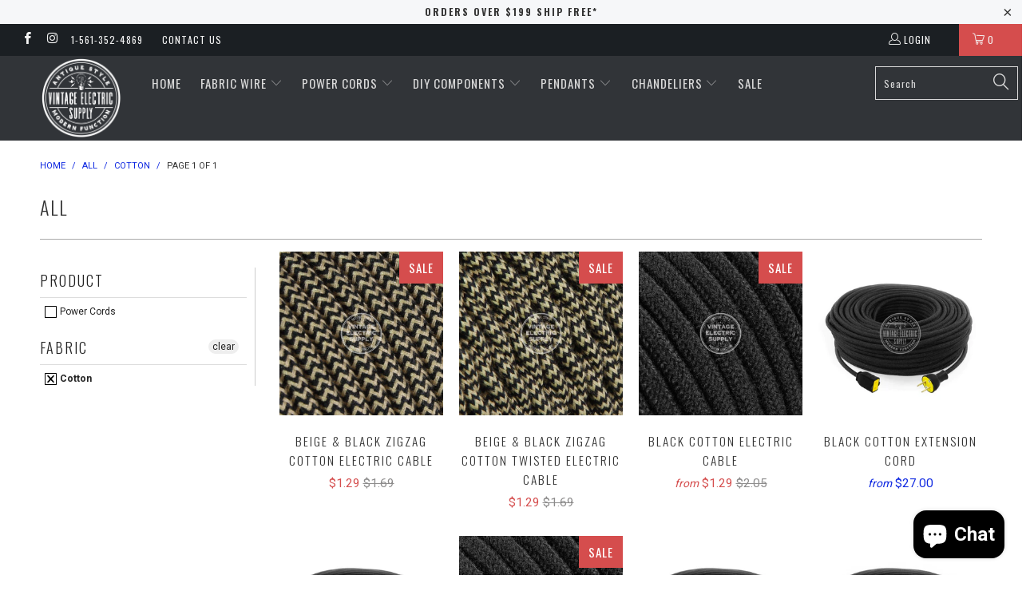

--- FILE ---
content_type: text/html; charset=utf-8
request_url: https://vintageelectricsupply.com/collections/all/cotton
body_size: 60562
content:


 <!DOCTYPE html> <!--[if lt IE 7 ]> <html class="ie ie6" lang="en"> <![endif]--> <!--[if IE 7 ]> <html class="ie ie7" lang="en"> <![endif]--> <!--[if IE 8 ]> <html class="ie ie8" lang="en"> <![endif]--> <!--[if IE 9 ]> <html class="ie ie9" lang="en"> <![endif]--> <!--[if (gte IE 10)|!(IE)]> <!--> <html lang="en"> <!-- <![endif]--> <head> <meta name="facebook-domain-verification" content="tp8dwojhgxmpcowp3w6cvhpf8bekij" /> <meta charset="utf-8"> <meta http-equiv="cleartype" content="on"> <meta name="robots" content="index,follow"> <!-- Custom Fonts --> <link href="//fonts.googleapis.com/css?family=.|Oswald:light,normal,bold|Oswald:light,normal,bold|Oswald:light,normal,bold|Roboto:light,normal,bold|Roboto:light,normal,bold" rel="stylesheet" type="text/css" /> <!-- Stylesheets for Turbo 2.0.9 --> <link href="//vintageelectricsupply.com/cdn/shop/t/9/assets/styles.scss.css?v=104411516116629413941703315194" rel="stylesheet" type="text/css" media="all" /> <script>
      /*! lazysizes - v3.0.0-rc4 */
      !function(a,b){var c=b(a,a.document);a.lazySizes=c,"object"==typeof module&&module.exports&&(module.exports=c)}(window,function(a,b){"use strict";if(b.getElementsByClassName){var c,d=b.documentElement,e=a.Date,f=a.HTMLPictureElement,g="addEventListener",h="getAttribute",i=a[g],j=a.setTimeout,k=a.requestAnimationFrame||j,l=a.requestIdleCallback,m=/^picture$/i,n=["load","error","lazyincluded","_lazyloaded"],o={},p=Array.prototype.forEach,q=function(a,b){return o[b]||(o[b]=new RegExp("(\\s|^)"+b+"(\\s|$)")),o[b].test(a[h]("class")||"")&&o[b]},r=function(a,b){q(a,b)||a.setAttribute("class",(a[h]("class")||"").trim()+" "+b)},s=function(a,b){var c;(c=q(a,b))&&a.setAttribute("class",(a[h]("class")||"").replace(c," "))},t=function(a,b,c){var d=c?g:"removeEventListener";c&&t(a,b),n.forEach(function(c){a[d](c,b)})},u=function(a,c,d,e,f){var g=b.createEvent("CustomEvent");return g.initCustomEvent(c,!e,!f,d||{}),a.dispatchEvent(g),g},v=function(b,d){var e;!f&&(e=a.picturefill||c.pf)?e({reevaluate:!0,elements:[b]}):d&&d.src&&(b.src=d.src)},w=function(a,b){return(getComputedStyle(a,null)||{})[b]},x=function(a,b,d){for(d=d||a.offsetWidth;d <c.minSize&&b&&!a._lazysizesWidth;)d=b.offsetWidth,b=b.parentNode;return d},y=function(){var a,c,d=[],e=[],f=d,g=function(){var b=f;for(f=d.length?e:d,a=!0,c=!1;b.length;)b.shift()();a=!1},h=function(d,e){a&&!e?d.apply(this,arguments):(f.push(d),c||(c=!0,(b.hidden?j:k)(g)))};return h._lsFlush=g,h}(),z=function(a,b){return b?function(){y(a)}:function(){var b=this,c=arguments;y(function(){a.apply(b,c)})}},A=function(a){var b,c=0,d=125,f=666,g=f,h=function(){b=!1,c=e.now(),a()},i=l?function(){l(h,{timeout:g}),g!==f&&(g=f)}:z(function(){j(h)},!0);return function(a){var f;(a=a===!0)&&(g=44),b||(b=!0,f=d-(e.now()-c),0>f&&(f=0),a||9>f&&l?i():j(i,f))}},B=function(a){var b,c,d=99,f=function(){b=null,a()},g=function(){var a=e.now()-c;d>a?j(g,d-a):(l||f)(f)};return function(){c=e.now(),b||(b=j(g,d))}},C=function(){var f,k,l,n,o,x,C,E,F,G,H,I,J,K,L,M=/^img$/i,N=/^iframe$/i,O="onscroll"in a&&!/glebot/.test(navigator.userAgent),P=0,Q=0,R=0,S=-1,T=function(a){R--,a&&a.target&&t(a.target,T),(!a||0>R||!a.target)&&(R=0)},U=function(a,c){var e,f=a,g="hidden"==w(b.body,"visibility")||"hidden"!=w(a,"visibility");for(F-=c,I+=c,G-=c,H+=c;g&&(f=f.offsetParent)&&f!=b.body&&f!=d;)g=(w(f,"opacity")||1)>0,g&&"visible"!=w(f,"overflow")&&(e=f.getBoundingClientRect(),g=H>e.left&&G <e.right&&I>e.top-1&&F <e.bottom+1);return g},V=function(){var a,e,g,i,j,m,n,p,q;if((o=c.loadMode)&&8>R&&(a=f.length)){e=0,S++,null==K&&("expand"in c||(c.expand=d.clientHeight>500&&d.clientWidth>500?500:370),J=c.expand,K=J*c.expFactor),K>Q&&1>R&&S>2&&o>2&&!b.hidden?(Q=K,S=0):Q=o>1&&S>1&&6>R?J:P;for(;a>e;e++)if(f[e]&&!f[e]._lazyRace)if(O)if((p=f[e][h]("data-expand"))&&(m=1*p)||(m=Q),q!==m&&(C=innerWidth+m*L,E=innerHeight+m,n=-1*m,q=m),g=f[e].getBoundingClientRect(),(I=g.bottom)>=n&&(F=g.top) <=E&&(H=g.right)>=n*L&&(G=g.left) <=C&&(I||H||G||F)&&(l&&3>R&&!p&&(3>o||4>S)||U(f[e],m))){if(ba(f[e]),j=!0,R>9)break}else!j&&l&&!i&&4>R&&4>S&&o>2&&(k[0]||c.preloadAfterLoad)&&(k[0]||!p&&(I||H||G||F||"auto"!=f[e][h](c.sizesAttr)))&&(i=k[0]||f[e]);else ba(f[e]);i&&!j&&ba(i)}},W=A(V),X=function(a){r(a.target,c.loadedClass),s(a.target,c.loadingClass),t(a.target,Z)},Y=z(X),Z=function(a){Y({target:a.target})},$=function(a,b){try{a.contentWindow.location.replace(b)}catch(c){a.src=b}},_=function(a){var b,d,e=a[h](c.srcsetAttr);(b=c.customMedia[a[h]("data-media")||a[h]("media")])&&a.setAttribute("media",b),e&&a.setAttribute("srcset",e),b&&(d=a.parentNode,d.insertBefore(a.cloneNode(),a),d.removeChild(a))},aa=z(function(a,b,d,e,f){var g,i,k,l,o,q;(o=u(a,"lazybeforeunveil",b)).defaultPrevented||(e&&(d?r(a,c.autosizesClass):a.setAttribute("sizes",e)),i=a[h](c.srcsetAttr),g=a[h](c.srcAttr),f&&(k=a.parentNode,l=k&&m.test(k.nodeName||"")),q=b.firesLoad||"src"in a&&(i||g||l),o={target:a},q&&(t(a,T,!0),clearTimeout(n),n=j(T,2500),r(a,c.loadingClass),t(a,Z,!0)),l&&p.call(k.getElementsByTagName("source"),_),i?a.setAttribute("srcset",i):g&&!l&&(N.test(a.nodeName)?$(a,g):a.src=g),(i||l)&&v(a,{src:g})),a._lazyRace&&delete a._lazyRace,s(a,c.lazyClass),y(function(){(!q||a.complete&&a.naturalWidth>1)&&(q?T(o):R--,X(o))},!0)}),ba=function(a){var b,d=M.test(a.nodeName),e=d&&(a[h](c.sizesAttr)||a[h]("sizes")),f="auto"==e;(!f&&l||!d||!a.src&&!a.srcset||a.complete||q(a,c.errorClass))&&(b=u(a,"lazyunveilread").detail,f&&D.updateElem(a,!0,a.offsetWidth),a._lazyRace=!0,R++,aa(a,b,f,e,d))},ca=function(){if(!l){if(e.now()-x <999)return void j(ca,999);var a=B(function(){c.loadMode=3,W()});l=!0,c.loadMode=3,W(),i("scroll",function(){3==c.loadMode&&(c.loadMode=2),a()},!0)}};return{_:function(){x=e.now(),f=b.getElementsByClassName(c.lazyClass),k=b.getElementsByClassName(c.lazyClass+" "+c.preloadClass),L=c.hFac,i("scroll",W,!0),i("resize",W,!0),a.MutationObserver?new MutationObserver(W).observe(d,{childList:!0,subtree:!0,attributes:!0}):(d[g]("DOMNodeInserted",W,!0),d[g]("DOMAttrModified",W,!0),setInterval(W,999)),i("hashchange",W,!0),["focus","mouseover","click","load","transitionend","animationend","webkitAnimationEnd"].forEach(function(a){b[g](a,W,!0)}),/d$|^c/.test(b.readyState)?ca():(i("load",ca),b[g]("DOMContentLoaded",W),j(ca,2e4)),f.length?(V(),y._lsFlush()):W()},checkElems:W,unveil:ba}}(),D=function(){var a,d=z(function(a,b,c,d){var e,f,g;if(a._lazysizesWidth=d,d+="px",a.setAttribute("sizes",d),m.test(b.nodeName||""))for(e=b.getElementsByTagName("source"),f=0,g=e.length;g>f;f++)e[f].setAttribute("sizes",d);c.detail.dataAttr||v(a,c.detail)}),e=function(a,b,c){var e,f=a.parentNode;f&&(c=x(a,f,c),e=u(a,"lazybeforesizes",{width:c,dataAttr:!!b}),e.defaultPrevented||(c=e.detail.width,c&&c!==a._lazysizesWidth&&d(a,f,e,c)))},f=function(){var b,c=a.length;if(c)for(b=0;c>b;b++)e(a[b])},g=B(f);return{_:function(){a=b.getElementsByClassName(c.autosizesClass),i("resize",g)},checkElems:g,updateElem:e}}(),E=function(){E.i||(E.i=!0,D._(),C._())};return function(){var b,d={lazyClass:"lazyload",loadedClass:"lazyloaded",loadingClass:"lazyloading",preloadClass:"lazypreload",errorClass:"lazyerror",autosizesClass:"lazyautosizes",srcAttr:"data-src",srcsetAttr:"data-srcset",sizesAttr:"data-sizes",minSize:40,customMedia:{},init:!0,expFactor:1.5,hFac:.8,loadMode:2};c=a.lazySizesConfig||a.lazysizesConfig||{};for(b in d)b in c||(c[b]=d[b]);a.lazySizesConfig=c,j(function(){c.init&&E()})}(),{cfg:c,autoSizer:D,loader:C,init:E,uP:v,aC:r,rC:s,hC:q,fire:u,gW:x,rAF:y}}});</script> <title>All Tagged "cotton" - Vintage Electric Supply</title> <meta name="author" content="Vintage Electric Supply"> <meta property="og:url" content="https://vintageelectricsupply.com/collections/all/cotton"> <meta property="og:site_name" content="Vintage Electric Supply"> <meta property="og:type" content="product.group"> <meta property="og:title" content="All"> <meta property="og:image" content="http://vintageelectricsupply.com/cdn/shop/products/beige-black-zigzag-cotton-605291_600x.jpg?v=1600308474"> <meta property="og:image:secure_url" content="https://vintageelectricsupply.com/cdn/shop/products/beige-black-zigzag-cotton-605291_600x.jpg?v=1600308474"> <meta name="twitter:card" content="summary"> <!-- Mobile Specific Metas --> <meta name="HandheldFriendly" content="True"> <meta name="MobileOptimized" content="320"> <meta name="viewport" content="width=device-width,initial-scale=1"> <meta name="theme-color" content="#ffffff"> <link rel="shortcut icon" type="image/x-icon" href="//vintageelectricsupply.com/cdn/shop/files/VES_Logo_aba59971-b3d7-4e07-832a-0d5124397e86_small.png?v=1613154473"> <link rel="canonical" href="https://vintageelectricsupply.com/collections/all/cotton" /> <script>window.performance && window.performance.mark && window.performance.mark('shopify.content_for_header.start');</script> <meta name="google-site-verification" content="IShlYy2Q64zW7EPSLmZ7oYzvtfh6cD0XZ6gkz-ulxCg"> <meta name="facebook-domain-verification" content="zvmv0jvroj1t15ui9ip6d0gbozckmi"> <meta id="shopify-digital-wallet" name="shopify-digital-wallet" content="/15939229/digital_wallets/dialog"> <meta name="shopify-checkout-api-token" content="244467e9fce6203dfa5303fdb1fc7e09"> <meta id="in-context-paypal-metadata" data-shop-id="15939229" data-venmo-supported="false" data-environment="production" data-locale="en_US" data-paypal-v4="true" data-currency="USD"> <link rel="alternate" type="application/atom+xml" title="Feed" href="/collections/all/cotton.atom" /> <link rel="alternate" type="application/json+oembed" href="https://vintageelectricsupply.com/collections/all/cotton.oembed"> <script async="async" src="/checkouts/internal/preloads.js?locale=en-US"></script> <link rel="preconnect" href="https://shop.app" crossorigin="anonymous"> <script async="async" src="https://shop.app/checkouts/internal/preloads.js?locale=en-US&shop_id=15939229" crossorigin="anonymous"></script> <script id="apple-pay-shop-capabilities" type="application/json">{"shopId":15939229,"countryCode":"US","currencyCode":"USD","merchantCapabilities":["supports3DS"],"merchantId":"gid:\/\/shopify\/Shop\/15939229","merchantName":"Vintage Electric Supply","requiredBillingContactFields":["postalAddress","email","phone"],"requiredShippingContactFields":["postalAddress","email","phone"],"shippingType":"shipping","supportedNetworks":["visa","masterCard","amex","discover","elo","jcb"],"total":{"type":"pending","label":"Vintage Electric Supply","amount":"1.00"},"shopifyPaymentsEnabled":true,"supportsSubscriptions":true}</script> <script id="shopify-features" type="application/json">{"accessToken":"244467e9fce6203dfa5303fdb1fc7e09","betas":["rich-media-storefront-analytics"],"domain":"vintageelectricsupply.com","predictiveSearch":true,"shopId":15939229,"locale":"en"}</script> <script>var Shopify = Shopify || {};
Shopify.shop = "vintage-electric-supply.myshopify.com";
Shopify.locale = "en";
Shopify.currency = {"active":"USD","rate":"1.0"};
Shopify.country = "US";
Shopify.theme = {"name":"turbo","id":153884811,"schema_name":"Turbo","schema_version":"2.0.9","theme_store_id":null,"role":"main"};
Shopify.theme.handle = "null";
Shopify.theme.style = {"id":null,"handle":null};
Shopify.cdnHost = "vintageelectricsupply.com/cdn";
Shopify.routes = Shopify.routes || {};
Shopify.routes.root = "/";</script> <script type="module">!function(o){(o.Shopify=o.Shopify||{}).modules=!0}(window);</script> <script>!function(o){function n(){var o=[];function n(){o.push(Array.prototype.slice.apply(arguments))}return n.q=o,n}var t=o.Shopify=o.Shopify||{};t.loadFeatures=n(),t.autoloadFeatures=n()}(window);</script> <script>
  window.ShopifyPay = window.ShopifyPay || {};
  window.ShopifyPay.apiHost = "shop.app\/pay";
  window.ShopifyPay.redirectState = null;</script> <script id="shop-js-analytics" type="application/json">{"pageType":"collection"}</script> <script defer="defer" async type="module" src="//vintageelectricsupply.com/cdn/shopifycloud/shop-js/modules/v2/client.init-shop-cart-sync_WVOgQShq.en.esm.js"></script> <script defer="defer" async type="module" src="//vintageelectricsupply.com/cdn/shopifycloud/shop-js/modules/v2/chunk.common_C_13GLB1.esm.js"></script> <script defer="defer" async type="module" src="//vintageelectricsupply.com/cdn/shopifycloud/shop-js/modules/v2/chunk.modal_CLfMGd0m.esm.js"></script> <script type="module">
  await import("//vintageelectricsupply.com/cdn/shopifycloud/shop-js/modules/v2/client.init-shop-cart-sync_WVOgQShq.en.esm.js");
await import("//vintageelectricsupply.com/cdn/shopifycloud/shop-js/modules/v2/chunk.common_C_13GLB1.esm.js");
await import("//vintageelectricsupply.com/cdn/shopifycloud/shop-js/modules/v2/chunk.modal_CLfMGd0m.esm.js");

  window.Shopify.SignInWithShop?.initShopCartSync?.({"fedCMEnabled":true,"windoidEnabled":true});</script> <script>
  window.Shopify = window.Shopify || {};
  if (!window.Shopify.featureAssets) window.Shopify.featureAssets = {};
  window.Shopify.featureAssets['shop-js'] = {"shop-cart-sync":["modules/v2/client.shop-cart-sync_DuR37GeY.en.esm.js","modules/v2/chunk.common_C_13GLB1.esm.js","modules/v2/chunk.modal_CLfMGd0m.esm.js"],"init-fed-cm":["modules/v2/client.init-fed-cm_BucUoe6W.en.esm.js","modules/v2/chunk.common_C_13GLB1.esm.js","modules/v2/chunk.modal_CLfMGd0m.esm.js"],"shop-toast-manager":["modules/v2/client.shop-toast-manager_B0JfrpKj.en.esm.js","modules/v2/chunk.common_C_13GLB1.esm.js","modules/v2/chunk.modal_CLfMGd0m.esm.js"],"init-shop-cart-sync":["modules/v2/client.init-shop-cart-sync_WVOgQShq.en.esm.js","modules/v2/chunk.common_C_13GLB1.esm.js","modules/v2/chunk.modal_CLfMGd0m.esm.js"],"shop-button":["modules/v2/client.shop-button_B_U3bv27.en.esm.js","modules/v2/chunk.common_C_13GLB1.esm.js","modules/v2/chunk.modal_CLfMGd0m.esm.js"],"init-windoid":["modules/v2/client.init-windoid_DuP9q_di.en.esm.js","modules/v2/chunk.common_C_13GLB1.esm.js","modules/v2/chunk.modal_CLfMGd0m.esm.js"],"shop-cash-offers":["modules/v2/client.shop-cash-offers_BmULhtno.en.esm.js","modules/v2/chunk.common_C_13GLB1.esm.js","modules/v2/chunk.modal_CLfMGd0m.esm.js"],"pay-button":["modules/v2/client.pay-button_CrPSEbOK.en.esm.js","modules/v2/chunk.common_C_13GLB1.esm.js","modules/v2/chunk.modal_CLfMGd0m.esm.js"],"init-customer-accounts":["modules/v2/client.init-customer-accounts_jNk9cPYQ.en.esm.js","modules/v2/client.shop-login-button_DJ5ldayH.en.esm.js","modules/v2/chunk.common_C_13GLB1.esm.js","modules/v2/chunk.modal_CLfMGd0m.esm.js"],"avatar":["modules/v2/client.avatar_BTnouDA3.en.esm.js"],"checkout-modal":["modules/v2/client.checkout-modal_pBPyh9w8.en.esm.js","modules/v2/chunk.common_C_13GLB1.esm.js","modules/v2/chunk.modal_CLfMGd0m.esm.js"],"init-shop-for-new-customer-accounts":["modules/v2/client.init-shop-for-new-customer-accounts_BUoCy7a5.en.esm.js","modules/v2/client.shop-login-button_DJ5ldayH.en.esm.js","modules/v2/chunk.common_C_13GLB1.esm.js","modules/v2/chunk.modal_CLfMGd0m.esm.js"],"init-customer-accounts-sign-up":["modules/v2/client.init-customer-accounts-sign-up_CnczCz9H.en.esm.js","modules/v2/client.shop-login-button_DJ5ldayH.en.esm.js","modules/v2/chunk.common_C_13GLB1.esm.js","modules/v2/chunk.modal_CLfMGd0m.esm.js"],"init-shop-email-lookup-coordinator":["modules/v2/client.init-shop-email-lookup-coordinator_CzjY5t9o.en.esm.js","modules/v2/chunk.common_C_13GLB1.esm.js","modules/v2/chunk.modal_CLfMGd0m.esm.js"],"shop-follow-button":["modules/v2/client.shop-follow-button_CsYC63q7.en.esm.js","modules/v2/chunk.common_C_13GLB1.esm.js","modules/v2/chunk.modal_CLfMGd0m.esm.js"],"shop-login-button":["modules/v2/client.shop-login-button_DJ5ldayH.en.esm.js","modules/v2/chunk.common_C_13GLB1.esm.js","modules/v2/chunk.modal_CLfMGd0m.esm.js"],"shop-login":["modules/v2/client.shop-login_B9ccPdmx.en.esm.js","modules/v2/chunk.common_C_13GLB1.esm.js","modules/v2/chunk.modal_CLfMGd0m.esm.js"],"lead-capture":["modules/v2/client.lead-capture_D0K_KgYb.en.esm.js","modules/v2/chunk.common_C_13GLB1.esm.js","modules/v2/chunk.modal_CLfMGd0m.esm.js"],"payment-terms":["modules/v2/client.payment-terms_BWmiNN46.en.esm.js","modules/v2/chunk.common_C_13GLB1.esm.js","modules/v2/chunk.modal_CLfMGd0m.esm.js"]};</script> <script>(function() {
  var isLoaded = false;
  function asyncLoad() {
    if (isLoaded) return;
    isLoaded = true;
    var urls = ["https:\/\/chimpstatic.com\/mcjs-connected\/js\/users\/7888c3c2c6d90f1c9df91d39b\/a484431552478730c979b1ec8.js?shop=vintage-electric-supply.myshopify.com","https:\/\/bundle.conversionbear.com\/script?app=bundle\u0026shop=vintage-electric-supply.myshopify.com"];
    for (var i = 0; i <urls.length; i++) {
      var s = document.createElement('script');
      s.type = 'text/javascript';
      s.async = true;
      s.src = urls[i];
      var x = document.getElementsByTagName('script')[0];
      x.parentNode.insertBefore(s, x);
    }
  };
  if(window.attachEvent) {
    window.attachEvent('onload', asyncLoad);
  } else {
    window.addEventListener('load', asyncLoad, false);
  }
})();</script> <script id="__st">var __st={"a":15939229,"offset":-18000,"reqid":"41f0135c-1337-4127-92cc-65358ebf874e-1769550972","pageurl":"vintageelectricsupply.com\/collections\/all\/cotton","u":"df7215f54543","p":"collection","rtyp":"collection","rid":349272203};</script> <script>window.ShopifyPaypalV4VisibilityTracking = true;</script> <script id="captcha-bootstrap">!function(){'use strict';const t='contact',e='account',n='new_comment',o=[[t,t],['blogs',n],['comments',n],[t,'customer']],c=[[e,'customer_login'],[e,'guest_login'],[e,'recover_customer_password'],[e,'create_customer']],r=t=>t.map((([t,e])=>`form[action*='/${t}']:not([data-nocaptcha='true']) input[name='form_type'][value='${e}']`)).join(','),a=t=>()=>t?[...document.querySelectorAll(t)].map((t=>t.form)):[];function s(){const t=[...o],e=r(t);return a(e)}const i='password',u='form_key',d=['recaptcha-v3-token','g-recaptcha-response','h-captcha-response',i],f=()=>{try{return window.sessionStorage}catch{return}},m='__shopify_v',_=t=>t.elements[u];function p(t,e,n=!1){try{const o=window.sessionStorage,c=JSON.parse(o.getItem(e)),{data:r}=function(t){const{data:e,action:n}=t;return t[m]||n?{data:e,action:n}:{data:t,action:n}}(c);for(const[e,n]of Object.entries(r))t.elements[e]&&(t.elements[e].value=n);n&&o.removeItem(e)}catch(o){console.error('form repopulation failed',{error:o})}}const l='form_type',E='cptcha';function T(t){t.dataset[E]=!0}const w=window,h=w.document,L='Shopify',v='ce_forms',y='captcha';let A=!1;((t,e)=>{const n=(g='f06e6c50-85a8-45c8-87d0-21a2b65856fe',I='https://cdn.shopify.com/shopifycloud/storefront-forms-hcaptcha/ce_storefront_forms_captcha_hcaptcha.v1.5.2.iife.js',D={infoText:'Protected by hCaptcha',privacyText:'Privacy',termsText:'Terms'},(t,e,n)=>{const o=w[L][v],c=o.bindForm;if(c)return c(t,g,e,D).then(n);var r;o.q.push([[t,g,e,D],n]),r=I,A||(h.body.append(Object.assign(h.createElement('script'),{id:'captcha-provider',async:!0,src:r})),A=!0)});var g,I,D;w[L]=w[L]||{},w[L][v]=w[L][v]||{},w[L][v].q=[],w[L][y]=w[L][y]||{},w[L][y].protect=function(t,e){n(t,void 0,e),T(t)},Object.freeze(w[L][y]),function(t,e,n,w,h,L){const[v,y,A,g]=function(t,e,n){const i=e?o:[],u=t?c:[],d=[...i,...u],f=r(d),m=r(i),_=r(d.filter((([t,e])=>n.includes(e))));return[a(f),a(m),a(_),s()]}(w,h,L),I=t=>{const e=t.target;return e instanceof HTMLFormElement?e:e&&e.form},D=t=>v().includes(t);t.addEventListener('submit',(t=>{const e=I(t);if(!e)return;const n=D(e)&&!e.dataset.hcaptchaBound&&!e.dataset.recaptchaBound,o=_(e),c=g().includes(e)&&(!o||!o.value);(n||c)&&t.preventDefault(),c&&!n&&(function(t){try{if(!f())return;!function(t){const e=f();if(!e)return;const n=_(t);if(!n)return;const o=n.value;o&&e.removeItem(o)}(t);const e=Array.from(Array(32),(()=>Math.random().toString(36)[2])).join('');!function(t,e){_(t)||t.append(Object.assign(document.createElement('input'),{type:'hidden',name:u})),t.elements[u].value=e}(t,e),function(t,e){const n=f();if(!n)return;const o=[...t.querySelectorAll(`input[type='${i}']`)].map((({name:t})=>t)),c=[...d,...o],r={};for(const[a,s]of new FormData(t).entries())c.includes(a)||(r[a]=s);n.setItem(e,JSON.stringify({[m]:1,action:t.action,data:r}))}(t,e)}catch(e){console.error('failed to persist form',e)}}(e),e.submit())}));const S=(t,e)=>{t&&!t.dataset[E]&&(n(t,e.some((e=>e===t))),T(t))};for(const o of['focusin','change'])t.addEventListener(o,(t=>{const e=I(t);D(e)&&S(e,y())}));const B=e.get('form_key'),M=e.get(l),P=B&&M;t.addEventListener('DOMContentLoaded',(()=>{const t=y();if(P)for(const e of t)e.elements[l].value===M&&p(e,B);[...new Set([...A(),...v().filter((t=>'true'===t.dataset.shopifyCaptcha))])].forEach((e=>S(e,t)))}))}(h,new URLSearchParams(w.location.search),n,t,e,['guest_login'])})(!0,!0)}();</script> <script integrity="sha256-4kQ18oKyAcykRKYeNunJcIwy7WH5gtpwJnB7kiuLZ1E=" data-source-attribution="shopify.loadfeatures" defer="defer" src="//vintageelectricsupply.com/cdn/shopifycloud/storefront/assets/storefront/load_feature-a0a9edcb.js" crossorigin="anonymous"></script> <script crossorigin="anonymous" defer="defer" src="//vintageelectricsupply.com/cdn/shopifycloud/storefront/assets/shopify_pay/storefront-65b4c6d7.js?v=20250812"></script> <script data-source-attribution="shopify.dynamic_checkout.dynamic.init">var Shopify=Shopify||{};Shopify.PaymentButton=Shopify.PaymentButton||{isStorefrontPortableWallets:!0,init:function(){window.Shopify.PaymentButton.init=function(){};var t=document.createElement("script");t.src="https://vintageelectricsupply.com/cdn/shopifycloud/portable-wallets/latest/portable-wallets.en.js",t.type="module",document.head.appendChild(t)}};</script> <script data-source-attribution="shopify.dynamic_checkout.buyer_consent">
  function portableWalletsHideBuyerConsent(e){var t=document.getElementById("shopify-buyer-consent"),n=document.getElementById("shopify-subscription-policy-button");t&&n&&(t.classList.add("hidden"),t.setAttribute("aria-hidden","true"),n.removeEventListener("click",e))}function portableWalletsShowBuyerConsent(e){var t=document.getElementById("shopify-buyer-consent"),n=document.getElementById("shopify-subscription-policy-button");t&&n&&(t.classList.remove("hidden"),t.removeAttribute("aria-hidden"),n.addEventListener("click",e))}window.Shopify?.PaymentButton&&(window.Shopify.PaymentButton.hideBuyerConsent=portableWalletsHideBuyerConsent,window.Shopify.PaymentButton.showBuyerConsent=portableWalletsShowBuyerConsent);</script> <script data-source-attribution="shopify.dynamic_checkout.cart.bootstrap">document.addEventListener("DOMContentLoaded",(function(){function t(){return document.querySelector("shopify-accelerated-checkout-cart, shopify-accelerated-checkout")}if(t())Shopify.PaymentButton.init();else{new MutationObserver((function(e,n){t()&&(Shopify.PaymentButton.init(),n.disconnect())})).observe(document.body,{childList:!0,subtree:!0})}}));</script> <link id="shopify-accelerated-checkout-styles" rel="stylesheet" media="screen" href="https://vintageelectricsupply.com/cdn/shopifycloud/portable-wallets/latest/accelerated-checkout-backwards-compat.css" crossorigin="anonymous">
<style id="shopify-accelerated-checkout-cart">
        #shopify-buyer-consent {
  margin-top: 1em;
  display: inline-block;
  width: 100%;
}

#shopify-buyer-consent.hidden {
  display: none;
}

#shopify-subscription-policy-button {
  background: none;
  border: none;
  padding: 0;
  text-decoration: underline;
  font-size: inherit;
  cursor: pointer;
}

#shopify-subscription-policy-button::before {
  box-shadow: none;
}

      </style>

 <script>window.performance && window.performance.mark && window.performance.mark('shopify.content_for_header.end');</script> <!-- ./snippets/buildify-head.liquid --> <!-- ./snippets/buildify-global-styles.liquid --> <link href="//vintageelectricsupply.com/cdn/shop/t/9/assets/buildify.css?v=160380761589076125971529562595" rel="stylesheet" type="text/css" media="all" /> <link href="https://cdnjs.cloudflare.com/ajax/libs/font-awesome/4.7.0/css/font-awesome.min.css" rel="stylesheet" type="text/css" media="all" /> <!-- SKIP_ON_BUILDIFY_EDIT_MODE_HEAD --> <!-- ./snippets/buildify-item-styles.liquid --> <style>.bdf-w-heading .bdf-h-t{color:#6ec1e4;font-family:"Roboto", Sans-serif;font-weight:600;}.bdf-w-blockquote .bdf-bq__content{color:#7a7a7a;}.bdf-w-blockquote .bdf-bq__author{color:#54595f;}.bdf-w-animated-headline .bdf-ahl-dynamic-wrapper path{stroke:#61ce70;}.bdf-w-animated-headline span{color:#54595f;}.bdf-w-animated-headline .bdf-ahl{font-family:"Roboto", Sans-serif;font-weight:600;}.bdf-w-animated-headline .bdf-ahl-dynamic-text{color:#54595f;font-family:"Roboto", Sans-serif;font-weight:600;}.bdf-w-circle-progress .bdf-crcl-prgrs-value{color:#7a7a7a;font-family:"Roboto", Sans-serif;font-weight:400;}.bdf-w-circle-progress .bdf-crcl-prgrs-value .suffix{color:#7a7a7a;}.bdf-w-circle-progress .bdf-crcl-prgrs-text{color:#7a7a7a;font-family:"Roboto", Sans-serif;font-weight:400;}.bdf-w-timeline .bdf-tml .timeline-item__card{font-family:"Roboto", Sans-serif;font-weight:400;}.bdf-w-timeline .bdf-tml .timeline-item__meta{font-family:"Roboto", Sans-serif;font-weight:400;}.bdf-w-timeline .timeline-item .timeline-item__point{background-color:#6ec1e4;}.bdf-w-timeline .timeline-item.is--focused .timeline-item__point{background-color:#61ce70;}.bdf-w-timeline .bdf-tml__line{background-color:#6ec1e4;}.bdf-w-timeline .bdf-tml__line__inner{background-color:#61ce70;}.bdf-w-table td.bdf-tbl__cell{font-family:"Roboto", Sans-serif;font-weight:500;}.bdf-w-table th.bdf-tbl__cell{font-family:"Roboto", Sans-serif;font-weight:500;}.bdf-w-unfold .bdf-unfold__content{font-family:"Roboto", Sans-serif;font-weight:400;}.bdf-w-unfold a.bdf-key, .bdf-w-unfold .bdf-key{font-family:"Roboto", Sans-serif;font-weight:500;background-color:#61ce70;}.bdf-w-unfold a.bdf-key:hover, .bdf-w-unfold .bdf-key:hover{background-color:#61ce70;}.bdf-w-button-group .bdf-key{font-family:"Roboto", Sans-serif;font-weight:500;background-color:#61ce70;}.bdf-w-button-group .bdf-key-wrapper:hover .bdf-key{background-color:#61ce70;}.bdf-tooltip-{{ID}}.bdf-hotip-tooltip{font-family:"Roboto", Sans-serif;font-weight:400;background-color:#6ec1e4;}.bdf-tooltip-{{ID}}.bdf-hotip-tooltip.to--top:after{border-top-color:#6ec1e4;}.bdf-tooltip-{{ID}}.bdf-hotip-tooltip.to--left:after{border-left-color:#6ec1e4;}.bdf-tooltip-{{ID}}.bdf-hotip-tooltip.to--right:after{border-right-color:#6ec1e4;}.bdf-tooltip-{{ID}}.bdf-hotip-tooltip.to--bottom:after{border-bottom-color:#6ec1e4;}.bdf-w-text-divider .bdf-txt-dvr__text{color:#7a7a7a;font-family:"Roboto", Sans-serif;font-weight:400;}.bdf-w-text-divider .bdf-txt-dvr__divider{background-color:#61ce70;}.bdf-w-hotspots .bdf-hotspot-wrapper{font-family:"Roboto", Sans-serif;font-weight:400;background-color:#6ec1e4;}.bdf-w-hotspots .bdf-hotspot-wrapper:before{background-color:#6ec1e4;}.bdf-w-hotspots .bdf-hotspot-wrapper:hover{background-color:#61ce70;}.bdf-w-hotspots .bdf-hotspot-wrapper:hover:before{background-color:#61ce70;}.bdf-w-testimonial-carousel .bdf-crsl-tstm__text{color:#7a7a7a;font-family:"Roboto", Sans-serif;font-weight:400;}.bdf-w-testimonial-carousel .bdf-crsl-tstm__name{color:#7a7a7a;font-family:"Roboto", Sans-serif;font-weight:600;}.bdf-w-testimonial-carousel .bdf-crsl-tstm__title{color:#6ec1e4;font-family:"Roboto Slab", Sans-serif;font-weight:400;}.bdf-w-image-compare .bdf-img-compare .bdf-img-compare__label{font-family:"Roboto", Sans-serif;font-weight:400;}.bdf-w-image-compare .bdf-img-compare__label--original{color:#7a7a7a;background-color:#6ec1e4;}.bdf-w-image-compare .bdf-img-compare__label--modified{color:#7a7a7a;background-color:#6ec1e4;}.bdf-w-image-compare .bdf-img-compare__handle{background-color:#6ec1e4;color:#54595f;}.bdf-w-image-compare .bdf-img-compare__handle:hover{background-color:#54595f;color:#6ec1e4;}.bdf-w-image-compare .bdf-img-compare__handle.draggable{background-color:#61ce70;color:#7a7a7a;}.bdf-w-image .bdf-img-cpt{color:#7a7a7a;font-family:"Roboto", Sans-serif;font-weight:400;}.bdf-w-text-editor{color:#7a7a7a;font-family:"Roboto", Sans-serif;font-weight:400;}.bdf-w-text-editor.buildify-drop-cap-view-stacked .buildify-drop-cap{background-color:#6ec1e4;}.bdf-w-text-editor.buildify-drop-cap-view-framed .buildify-drop-cap, .bdf-w-text-editor.buildify-drop-cap-view-default .buildify-drop-cap{color:#6ec1e4;border-color:#6ec1e4;}.bdf-w-button a.bdf-btn{font-family:"Roboto", Sans-serif;font-weight:500;background-color:#61ce70;}.bdf-w-add-to-cart button.bdf-btn{font-family:"Roboto", Sans-serif;font-weight:500;background-color:#61ce70;}.bdf-w-add-to-cart .bdf-prd-qnt{font-family:"Roboto", Sans-serif;font-weight:500;}.bdf-w-add-to-cart select.bdf-vnt-sct{font-family:"Roboto", Sans-serif;font-weight:500;}.bdf-w-product-box .bdf-img-box-cnt .bdf-img-box-t{color:#6ec1e4;font-family:"Roboto", Sans-serif;font-weight:600;}.bdf-w-product-box .bdf-img-box-cnt .bdf-img-box-d{color:#7a7a7a;font-family:"Roboto", Sans-serif;font-weight:400;}.bdf-w-product-box .bdf-img-box-cnt .bdf-img-box-price{color:#54595f;font-family:"Roboto Slab", Sans-serif;font-weight:400;}.bdf-w-product-box .bdf-img-box-cnt .bdf-img-box-price .bdf-img-box-price-old{color:#54595f;font-family:"Roboto Slab", Sans-serif;font-weight:400;}.bdf-w-product-box button.bdf-btn{font-family:"Roboto", Sans-serif;font-weight:500;background-color:#61ce70;}.bdf-w-product-box .bdf-prd-qnt{font-family:"Roboto", Sans-serif;font-weight:500;}.bdf-w-product-box select.bdf-vnt-sct{font-family:"Roboto", Sans-serif;font-weight:500;}.bdf-w-collection-box .bdf-img-box-cnt .bdf-img-box-t{color:#6ec1e4;font-family:"Roboto", Sans-serif;font-weight:600;}.bdf-w-collection-box .bdf-img-box-cnt .bdf-img-box-d{color:#7a7a7a;font-family:"Roboto", Sans-serif;font-weight:400;}.bdf-w-collection-products > .bdf-w-ctr > .bdf-img-box-wrp .bdf-img-box-cnt .bdf-img-box-t{color:#6ec1e4;font-family:"Roboto", Sans-serif;font-weight:600;}.bdf-w-collection-products > .bdf-w-ctr > .bdf-img-box-wrp .bdf-img-box-cnt .bdf-img-box-d{color:#7a7a7a;font-family:"Roboto", Sans-serif;font-weight:400;}.bdf-w-collection-products > .bdf-w-ctr > .bdf-clct-prd-nav .bdf-btn{font-family:"Roboto", Sans-serif;font-weight:500;background-color:#61ce70;}.bdf-w-collections-list > .bdf-w-ctr > .bdf-clcts-l-nav .bdf-btn{font-family:"Roboto", Sans-serif;font-weight:500;background-color:#61ce70;}.bdf-w-price-list .bdf-prc-l-hdr{color:#6ec1e4;font-family:"Roboto", Sans-serif;font-weight:600;}.bdf-w-price-list .bdf-prc-l-d{color:#7a7a7a;font-family:"Roboto", Sans-serif;font-weight:400;}.bdf-w-price-list .bdf-prc-l-spr{border-bottom-color:#54595f;}.bdf-w-price-table .bdf-prc-tbl__header{background-color:#54595f;}.bdf-w-price-table .bdf-prc-tbl__heading{font-family:"Roboto", Sans-serif;font-weight:600;}.bdf-w-price-table .bdf-prc-tbl__subheading{font-family:"Roboto Slab", Sans-serif;font-weight:400;}.bdf-w-price-table .bdf-prc-tbl__price{font-family:"Roboto", Sans-serif;font-weight:600;}.bdf-w-price-table .bdf-prc-tbl__original-price{color:#54595f;font-family:"Roboto", Sans-serif;font-weight:600;}.bdf-w-price-table .bdf-prc-tbl__period{color:#54595f;font-family:"Roboto Slab", Sans-serif;font-weight:400;}.bdf-w-price-table .bdf-prc-tbl__features-list{color:#7a7a7a;}.bdf-w-price-table .bdf-prc-tbl__features-list li{font-family:"Roboto", Sans-serif;font-weight:400;}.bdf-w-price-table .bdf-prc-tbl__features-list li:before{border-top-color:#7a7a7a;}.bdf-w-price-table .bdf-prc-tbl__button{font-family:"Roboto", Sans-serif;font-weight:500;background-color:#61ce70;}.bdf-w-price-table .bdf-prc-tbl__additional_info{color:#7a7a7a;font-family:"Roboto", Sans-serif;font-weight:400;}.bdf-w-price-table .bdf-prc-tbl__ribbon-inner{background-color:#61ce70;font-family:"Roboto", Sans-serif;font-weight:500;}.bdf-w-divider .bdf-dvdr-sep{border-top-color:#7a7a7a;}.bdf-w-image-box .bdf-img-box-cnt .bdf-img-box-t{color:#6ec1e4;font-family:"Roboto", Sans-serif;font-weight:600;}.bdf-w-image-box .bdf-img-box-cnt .bdf-img-box-d{color:#7a7a7a;font-family:"Roboto", Sans-serif;font-weight:400;}.bdf-w-icon.bdf-v-stacked .bdf-i{background-color:#6ec1e4;}.bdf-w-icon.bdf-v-framed .bdf-i, .bdf-w-icon.bdf-v-default .bdf-i{color:#6ec1e4;border-color:#6ec1e4;}.bdf-w-icon-box.bdf-v-stacked .bdf-i{background-color:#6ec1e4;}.bdf-w-icon-box.bdf-v-framed .bdf-i, .bdf-w-icon-box.bdf-v-default .bdf-i{color:#6ec1e4;border-color:#6ec1e4;}.bdf-w-icon-box .bdf-i-bx-cnt .bdf-i-bx-t{color:#6ec1e4;font-family:"Roboto", Sans-serif;font-weight:600;}.bdf-w-icon-box .bdf-i-bx-cnt .bdf-i-bx-d{color:#7a7a7a;font-family:"Roboto", Sans-serif;font-weight:400;}.bdf-w-image-gallery .gallery-item .gallery-caption{font-family:"Roboto", Sans-serif;font-weight:500;}#buildify-instagram-modal-{{ID}} .dialog-widget-content .bdf-post-author{font-family:"Roboto", Sans-serif;font-weight:600;}#buildify-instagram-modal-{{ID}} .dialog-widget-content .bdf-post-date{font-family:"Roboto", Sans-serif;font-weight:500;}#buildify-instagram-modal-{{ID}} .dialog-widget-content .bdf-post-text{font-family:"Roboto Slab", Sans-serif;font-weight:400;}.bdf-w-slides .bdf-sld-hd{font-family:"Roboto", Sans-serif;font-weight:600;}.bdf-w-slides .bdf-sld-d{font-family:"Roboto Slab", Sans-serif;font-weight:400;}.bdf-w-slides .bdf-sld-btn{font-family:"Roboto", Sans-serif;font-weight:500;}.bdf-w-icon-list .bdf-i-l-itm:not(:last-child):after{border-top-color:#7a7a7a;}.bdf-w-icon-list .bdf-i-l-i i{color:#6ec1e4;}.bdf-w-icon-list .bdf-i-l-txt{color:#54595f;}.bdf-w-icon-list .bdf-i-l-itm{font-family:"Roboto", Sans-serif;font-weight:400;}.bdf-w-counter .bdf-cntr-nmbr-wrp{color:#6ec1e4;font-family:"Roboto", Sans-serif;font-weight:600;}.bdf-w-counter .bdf-cntr-t{color:#54595f;font-family:"Roboto Slab", Sans-serif;font-weight:400;}.bdf-w-progress .bdf-prg-wrp .bdf-prg-b{background-color:#6ec1e4;}.bdf-w-progress .bdf-ttl{color:#6ec1e4;font-family:"Roboto", Sans-serif;font-weight:400;}.bdf-w-testimonial .bdf-tstm-cnt{color:#7a7a7a;font-family:"Roboto", Sans-serif;font-weight:400;}.bdf-w-testimonial .bdf-tstm-nm{color:#6ec1e4;font-family:"Roboto", Sans-serif;font-weight:600;}.bdf-w-testimonial .bdf-tstm-jb{color:#54595f;font-family:"Roboto Slab", Sans-serif;font-weight:400;}.bdf-w-tabs .bdf-w-ctr > .bdf-tbs > .bdf-tbs-cnt-wrp > .bdf-tb > .bdf-tb-ph-t, .bdf-w-tabs > .bdf-w-ctr > .bdf-tbs > .bdf-tbs-wrp > .bdf-tb-t{color:#6ec1e4;font-family:"Roboto", Sans-serif;font-weight:600;}.bdf-w-tabs .bdf-w-ctr > .bdf-tbs > .bdf-tbs-cnt-wrp > .bdf-tb > .bdf-tb-ph-t.active, .bdf-w-tabs > .bdf-w-ctr > .bdf-tbs > .bdf-tbs-wrp > .bdf-tb-t.active{color:#61ce70;}.bdf-w-accordion > .bdf-w-ctr > .bdf-acrd > .bdf-tb > .bdf-acrd-itm > .bdf-acrd-t{color:#6ec1e4;font-family:"Roboto", Sans-serif;font-weight:600;}.bdf-w-accordion > .bdf-w-ctr > .bdf-acrd > .bdf-tb > .bdf-acrd-itm > .bdf-acrd-t.active{color:#61ce70;}.bdf-w-toggle > .bdf-w-ctr > .bdf-tgl > .bdf-tb > .bdf-tgl-itm > .bdf-tgl-t{color:#6ec1e4;font-family:"Roboto", Sans-serif;font-weight:600;}.bdf-w-toggle > .bdf-w-ctr > .bdf-tgl > .bdf-tb > .bdf-tgl-itm > .bdf-tgl-t.active{color:#61ce70;}.bdf-w-alert .bdf-alrt-t{font-family:"Roboto", Sans-serif;font-weight:600;}.bdf-w-alert .bdf-alrt-d{font-family:"Roboto", Sans-serif;font-weight:400;}.bdf-w-countdown .bdf-cntdwn-itm{background-color:#6ec1e4;}.bdf-w-countdown .bdf-cntdwn-dig{font-family:"Roboto", Sans-serif;font-weight:400;}.bdf-w-countdown .bdf-cntdwn-lbl{font-family:"Roboto Slab", Sans-serif;font-weight:400;}.bdf-w-flip-box .bdf-flip-bx-fr .bdf-flip-bx-lr-t{font-family:"Roboto", Sans-serif;font-weight:600;}.bdf-w-flip-box .bdf-flip-bx-fr .bdf-flip-bx-lr-d{font-family:"Roboto", Sans-serif;font-weight:400;}.bdf-w-flip-box .bdf-flip-bx-bc .bdf-flip-bx-lr-t{font-family:"Roboto", Sans-serif;font-weight:600;}.bdf-w-flip-box .bdf-flip-bx-bc .bdf-flip-bx-lr-d{font-family:"Roboto", Sans-serif;font-weight:400;}.bdf-w-flip-box .bdf-flip-bx-btn{font-family:"Roboto", Sans-serif;font-weight:500;}.bdf-w-form-contact .bdf-fld-grp > label, .bdf-w-form-contact .bdf-fld-sgrp label{color:#7a7a7a;}.bdf-w-form-contact .bdf-fld-grp > label{font-family:"Roboto", Sans-serif;font-weight:400;}.bdf-w-form-contact .bdf-alrt .bdf-alrt-d{font-family:"Roboto", Sans-serif;font-weight:400;}.bdf-w-form-contact .bdf-fld-grp .bdf-fld{color:#7a7a7a;}.bdf-w-form-contact .bdf-fld-grp .bdf-fld, .bdf-w-form-contact .bdf-fld-sgrp label{font-family:"Roboto", Sans-serif;font-weight:400;}.bdf-w-form-contact .bdf-btn{font-family:"Roboto", Sans-serif;font-weight:500;background-color:#61ce70;}.bdf-w-form-newsletter .bdf-fld-grp > label, .bdf-w-form-newsletter .bdf-fld-sgrp label{color:#7a7a7a;}.bdf-w-form-newsletter .bdf-fld-grp > label{font-family:"Roboto", Sans-serif;font-weight:400;}.bdf-w-form-newsletter .bdf-alrt .bdf-alrt-d{font-family:"Roboto", Sans-serif;font-weight:400;}.bdf-w-form-newsletter .bdf-f-d{color:#7a7a7a;font-family:"Roboto", Sans-serif;font-weight:400;}.bdf-w-form-newsletter .bdf-fld-grp .bdf-fld{color:#7a7a7a;}.bdf-w-form-newsletter .bdf-fld-grp .bdf-fld, .bdf-w-form-newsletter .bdf-fld-sgrp label{font-family:"Roboto", Sans-serif;font-weight:400;}.bdf-w-form-newsletter .bdf-btn{font-family:"Roboto", Sans-serif;font-weight:500;background-color:#61ce70;}.bdf-w-instagram-feed button.bdf-btn{font-family:"Roboto", Sans-serif;font-weight:500;background-color:#61ce70;}#buildify-instagram-modal-{{ID}} .dialog-widget-content .bdf-post-reacts{font-family:"Roboto", Sans-serif;font-weight:600;}</style> <!-- /SKIP_ON_BUILDIFY_EDIT_MODE_HEAD --><script src="https://cdn.shopify.com/extensions/e8878072-2f6b-4e89-8082-94b04320908d/inbox-1254/assets/inbox-chat-loader.js" type="text/javascript" defer="defer"></script>
<link href="https://monorail-edge.shopifysvc.com" rel="dns-prefetch">
<script>(function(){if ("sendBeacon" in navigator && "performance" in window) {try {var session_token_from_headers = performance.getEntriesByType('navigation')[0].serverTiming.find(x => x.name == '_s').description;} catch {var session_token_from_headers = undefined;}var session_cookie_matches = document.cookie.match(/_shopify_s=([^;]*)/);var session_token_from_cookie = session_cookie_matches && session_cookie_matches.length === 2 ? session_cookie_matches[1] : "";var session_token = session_token_from_headers || session_token_from_cookie || "";function handle_abandonment_event(e) {var entries = performance.getEntries().filter(function(entry) {return /monorail-edge.shopifysvc.com/.test(entry.name);});if (!window.abandonment_tracked && entries.length === 0) {window.abandonment_tracked = true;var currentMs = Date.now();var navigation_start = performance.timing.navigationStart;var payload = {shop_id: 15939229,url: window.location.href,navigation_start,duration: currentMs - navigation_start,session_token,page_type: "collection"};window.navigator.sendBeacon("https://monorail-edge.shopifysvc.com/v1/produce", JSON.stringify({schema_id: "online_store_buyer_site_abandonment/1.1",payload: payload,metadata: {event_created_at_ms: currentMs,event_sent_at_ms: currentMs}}));}}window.addEventListener('pagehide', handle_abandonment_event);}}());</script>
<script id="web-pixels-manager-setup">(function e(e,d,r,n,o){if(void 0===o&&(o={}),!Boolean(null===(a=null===(i=window.Shopify)||void 0===i?void 0:i.analytics)||void 0===a?void 0:a.replayQueue)){var i,a;window.Shopify=window.Shopify||{};var t=window.Shopify;t.analytics=t.analytics||{};var s=t.analytics;s.replayQueue=[],s.publish=function(e,d,r){return s.replayQueue.push([e,d,r]),!0};try{self.performance.mark("wpm:start")}catch(e){}var l=function(){var e={modern:/Edge?\/(1{2}[4-9]|1[2-9]\d|[2-9]\d{2}|\d{4,})\.\d+(\.\d+|)|Firefox\/(1{2}[4-9]|1[2-9]\d|[2-9]\d{2}|\d{4,})\.\d+(\.\d+|)|Chrom(ium|e)\/(9{2}|\d{3,})\.\d+(\.\d+|)|(Maci|X1{2}).+ Version\/(15\.\d+|(1[6-9]|[2-9]\d|\d{3,})\.\d+)([,.]\d+|)( \(\w+\)|)( Mobile\/\w+|) Safari\/|Chrome.+OPR\/(9{2}|\d{3,})\.\d+\.\d+|(CPU[ +]OS|iPhone[ +]OS|CPU[ +]iPhone|CPU IPhone OS|CPU iPad OS)[ +]+(15[._]\d+|(1[6-9]|[2-9]\d|\d{3,})[._]\d+)([._]\d+|)|Android:?[ /-](13[3-9]|1[4-9]\d|[2-9]\d{2}|\d{4,})(\.\d+|)(\.\d+|)|Android.+Firefox\/(13[5-9]|1[4-9]\d|[2-9]\d{2}|\d{4,})\.\d+(\.\d+|)|Android.+Chrom(ium|e)\/(13[3-9]|1[4-9]\d|[2-9]\d{2}|\d{4,})\.\d+(\.\d+|)|SamsungBrowser\/([2-9]\d|\d{3,})\.\d+/,legacy:/Edge?\/(1[6-9]|[2-9]\d|\d{3,})\.\d+(\.\d+|)|Firefox\/(5[4-9]|[6-9]\d|\d{3,})\.\d+(\.\d+|)|Chrom(ium|e)\/(5[1-9]|[6-9]\d|\d{3,})\.\d+(\.\d+|)([\d.]+$|.*Safari\/(?![\d.]+ Edge\/[\d.]+$))|(Maci|X1{2}).+ Version\/(10\.\d+|(1[1-9]|[2-9]\d|\d{3,})\.\d+)([,.]\d+|)( \(\w+\)|)( Mobile\/\w+|) Safari\/|Chrome.+OPR\/(3[89]|[4-9]\d|\d{3,})\.\d+\.\d+|(CPU[ +]OS|iPhone[ +]OS|CPU[ +]iPhone|CPU IPhone OS|CPU iPad OS)[ +]+(10[._]\d+|(1[1-9]|[2-9]\d|\d{3,})[._]\d+)([._]\d+|)|Android:?[ /-](13[3-9]|1[4-9]\d|[2-9]\d{2}|\d{4,})(\.\d+|)(\.\d+|)|Mobile Safari.+OPR\/([89]\d|\d{3,})\.\d+\.\d+|Android.+Firefox\/(13[5-9]|1[4-9]\d|[2-9]\d{2}|\d{4,})\.\d+(\.\d+|)|Android.+Chrom(ium|e)\/(13[3-9]|1[4-9]\d|[2-9]\d{2}|\d{4,})\.\d+(\.\d+|)|Android.+(UC? ?Browser|UCWEB|U3)[ /]?(15\.([5-9]|\d{2,})|(1[6-9]|[2-9]\d|\d{3,})\.\d+)\.\d+|SamsungBrowser\/(5\.\d+|([6-9]|\d{2,})\.\d+)|Android.+MQ{2}Browser\/(14(\.(9|\d{2,})|)|(1[5-9]|[2-9]\d|\d{3,})(\.\d+|))(\.\d+|)|K[Aa][Ii]OS\/(3\.\d+|([4-9]|\d{2,})\.\d+)(\.\d+|)/},d=e.modern,r=e.legacy,n=navigator.userAgent;return n.match(d)?"modern":n.match(r)?"legacy":"unknown"}(),u="modern"===l?"modern":"legacy",c=(null!=n?n:{modern:"",legacy:""})[u],f=function(e){return[e.baseUrl,"/wpm","/b",e.hashVersion,"modern"===e.buildTarget?"m":"l",".js"].join("")}({baseUrl:d,hashVersion:r,buildTarget:u}),m=function(e){var d=e.version,r=e.bundleTarget,n=e.surface,o=e.pageUrl,i=e.monorailEndpoint;return{emit:function(e){var a=e.status,t=e.errorMsg,s=(new Date).getTime(),l=JSON.stringify({metadata:{event_sent_at_ms:s},events:[{schema_id:"web_pixels_manager_load/3.1",payload:{version:d,bundle_target:r,page_url:o,status:a,surface:n,error_msg:t},metadata:{event_created_at_ms:s}}]});if(!i)return console&&console.warn&&console.warn("[Web Pixels Manager] No Monorail endpoint provided, skipping logging."),!1;try{return self.navigator.sendBeacon.bind(self.navigator)(i,l)}catch(e){}var u=new XMLHttpRequest;try{return u.open("POST",i,!0),u.setRequestHeader("Content-Type","text/plain"),u.send(l),!0}catch(e){return console&&console.warn&&console.warn("[Web Pixels Manager] Got an unhandled error while logging to Monorail."),!1}}}}({version:r,bundleTarget:l,surface:e.surface,pageUrl:self.location.href,monorailEndpoint:e.monorailEndpoint});try{o.browserTarget=l,function(e){var d=e.src,r=e.async,n=void 0===r||r,o=e.onload,i=e.onerror,a=e.sri,t=e.scriptDataAttributes,s=void 0===t?{}:t,l=document.createElement("script"),u=document.querySelector("head"),c=document.querySelector("body");if(l.async=n,l.src=d,a&&(l.integrity=a,l.crossOrigin="anonymous"),s)for(var f in s)if(Object.prototype.hasOwnProperty.call(s,f))try{l.dataset[f]=s[f]}catch(e){}if(o&&l.addEventListener("load",o),i&&l.addEventListener("error",i),u)u.appendChild(l);else{if(!c)throw new Error("Did not find a head or body element to append the script");c.appendChild(l)}}({src:f,async:!0,onload:function(){if(!function(){var e,d;return Boolean(null===(d=null===(e=window.Shopify)||void 0===e?void 0:e.analytics)||void 0===d?void 0:d.initialized)}()){var d=window.webPixelsManager.init(e)||void 0;if(d){var r=window.Shopify.analytics;r.replayQueue.forEach((function(e){var r=e[0],n=e[1],o=e[2];d.publishCustomEvent(r,n,o)})),r.replayQueue=[],r.publish=d.publishCustomEvent,r.visitor=d.visitor,r.initialized=!0}}},onerror:function(){return m.emit({status:"failed",errorMsg:"".concat(f," has failed to load")})},sri:function(e){var d=/^sha384-[A-Za-z0-9+/=]+$/;return"string"==typeof e&&d.test(e)}(c)?c:"",scriptDataAttributes:o}),m.emit({status:"loading"})}catch(e){m.emit({status:"failed",errorMsg:(null==e?void 0:e.message)||"Unknown error"})}}})({shopId: 15939229,storefrontBaseUrl: "https://vintageelectricsupply.com",extensionsBaseUrl: "https://extensions.shopifycdn.com/cdn/shopifycloud/web-pixels-manager",monorailEndpoint: "https://monorail-edge.shopifysvc.com/unstable/produce_batch",surface: "storefront-renderer",enabledBetaFlags: ["2dca8a86"],webPixelsConfigList: [{"id":"547651817","configuration":"{\"pixel_id\":\"715361149418291\",\"pixel_type\":\"facebook_pixel\"}","eventPayloadVersion":"v1","runtimeContext":"OPEN","scriptVersion":"ca16bc87fe92b6042fbaa3acc2fbdaa6","type":"APP","apiClientId":2329312,"privacyPurposes":["ANALYTICS","MARKETING","SALE_OF_DATA"],"dataSharingAdjustments":{"protectedCustomerApprovalScopes":["read_customer_address","read_customer_email","read_customer_name","read_customer_personal_data","read_customer_phone"]}},{"id":"509378793","configuration":"{\"config\":\"{\\\"pixel_id\\\":\\\"GT-WPT9WNX\\\",\\\"target_country\\\":\\\"US\\\",\\\"gtag_events\\\":[{\\\"type\\\":\\\"purchase\\\",\\\"action_label\\\":\\\"MC-SEDYRX87W5\\\"},{\\\"type\\\":\\\"page_view\\\",\\\"action_label\\\":\\\"MC-SEDYRX87W5\\\"},{\\\"type\\\":\\\"view_item\\\",\\\"action_label\\\":\\\"MC-SEDYRX87W5\\\"}],\\\"enable_monitoring_mode\\\":false}\"}","eventPayloadVersion":"v1","runtimeContext":"OPEN","scriptVersion":"b2a88bafab3e21179ed38636efcd8a93","type":"APP","apiClientId":1780363,"privacyPurposes":[],"dataSharingAdjustments":{"protectedCustomerApprovalScopes":["read_customer_address","read_customer_email","read_customer_name","read_customer_personal_data","read_customer_phone"]}},{"id":"65863913","eventPayloadVersion":"v1","runtimeContext":"LAX","scriptVersion":"1","type":"CUSTOM","privacyPurposes":["ANALYTICS"],"name":"Google Analytics tag (migrated)"},{"id":"shopify-app-pixel","configuration":"{}","eventPayloadVersion":"v1","runtimeContext":"STRICT","scriptVersion":"0450","apiClientId":"shopify-pixel","type":"APP","privacyPurposes":["ANALYTICS","MARKETING"]},{"id":"shopify-custom-pixel","eventPayloadVersion":"v1","runtimeContext":"LAX","scriptVersion":"0450","apiClientId":"shopify-pixel","type":"CUSTOM","privacyPurposes":["ANALYTICS","MARKETING"]}],isMerchantRequest: false,initData: {"shop":{"name":"Vintage Electric Supply","paymentSettings":{"currencyCode":"USD"},"myshopifyDomain":"vintage-electric-supply.myshopify.com","countryCode":"US","storefrontUrl":"https:\/\/vintageelectricsupply.com"},"customer":null,"cart":null,"checkout":null,"productVariants":[],"purchasingCompany":null},},"https://vintageelectricsupply.com/cdn","fcfee988w5aeb613cpc8e4bc33m6693e112",{"modern":"","legacy":""},{"shopId":"15939229","storefrontBaseUrl":"https:\/\/vintageelectricsupply.com","extensionBaseUrl":"https:\/\/extensions.shopifycdn.com\/cdn\/shopifycloud\/web-pixels-manager","surface":"storefront-renderer","enabledBetaFlags":"[\"2dca8a86\"]","isMerchantRequest":"false","hashVersion":"fcfee988w5aeb613cpc8e4bc33m6693e112","publish":"custom","events":"[[\"page_viewed\",{}],[\"collection_viewed\",{\"collection\":{\"id\":\"349272203\",\"title\":\"All\",\"productVariants\":[{\"price\":{\"amount\":1.29,\"currencyCode\":\"USD\"},\"product\":{\"title\":\"Beige \u0026 Black Zigzag Cotton Electric Cable\",\"vendor\":\"Vintage Electric Supply\",\"id\":\"608003981346\",\"untranslatedTitle\":\"Beige \u0026 Black Zigzag Cotton Electric Cable\",\"url\":\"\/products\/beige-black-zigzag-cotton\",\"type\":\"Fabric Wire\"},\"id\":\"40262104678551\",\"image\":{\"src\":\"\/\/vintageelectricsupply.com\/cdn\/shop\/products\/beige-black-zigzag-cotton-605291.jpg?v=1600308474\"},\"sku\":null,\"title\":\"Default Title\",\"untranslatedTitle\":\"Default Title\"},{\"price\":{\"amount\":1.29,\"currencyCode\":\"USD\"},\"product\":{\"title\":\"Beige \u0026 Black Zigzag Cotton Twisted Electric Cable\",\"vendor\":\"Vintage Electric Supply\",\"id\":\"9116513611\",\"untranslatedTitle\":\"Beige \u0026 Black Zigzag Cotton Twisted Electric Cable\",\"url\":\"\/products\/beige-black-zigzag-cotton-twisted\",\"type\":\"Fabric Wire\"},\"id\":\"40262109495447\",\"image\":{\"src\":\"\/\/vintageelectricsupply.com\/cdn\/shop\/products\/beige-black-zigzag-cotton-twisted-258541.jpg?v=1600308525\"},\"sku\":null,\"title\":\"Default Title\",\"untranslatedTitle\":\"Default Title\"},{\"price\":{\"amount\":1.29,\"currencyCode\":\"USD\"},\"product\":{\"title\":\"Black Cotton Electric Cable\",\"vendor\":\"Vintage Electric Supply\",\"id\":\"7748591435\",\"untranslatedTitle\":\"Black Cotton Electric Cable\",\"url\":\"\/products\/black-cotton-cloth-covered-round-wire\",\"type\":\"Fabric Wire\"},\"id\":\"40906665427095\",\"image\":{\"src\":\"\/\/vintageelectricsupply.com\/cdn\/shop\/products\/black-cotton-717287.jpg?v=1600308646\"},\"sku\":null,\"title\":\"18\/2\",\"untranslatedTitle\":\"18\/2\"},{\"price\":{\"amount\":27.0,\"currencyCode\":\"USD\"},\"product\":{\"title\":\"Black Cotton Extension Cord\",\"vendor\":\"Vintage Electric Supply\",\"id\":\"1364780679202\",\"untranslatedTitle\":\"Black Cotton Extension Cord\",\"url\":\"\/products\/black-cotton-extension-cord\",\"type\":\"Extension Cord\"},\"id\":\"12293973114914\",\"image\":{\"src\":\"\/\/vintageelectricsupply.com\/cdn\/shop\/products\/black-cotton-extension-cord-595958.jpg?v=1600305230\"},\"sku\":\"CSD-RHT-BLKWHT-BR-8\",\"title\":\"8ft \/ Black Round\",\"untranslatedTitle\":\"8ft \/ Black Round\"},{\"price\":{\"amount\":35.0,\"currencyCode\":\"USD\"},\"product\":{\"title\":\"Black Cotton Extension Cord with Ground\",\"vendor\":\"Vintage Electric Supply\",\"id\":\"1364775567394\",\"untranslatedTitle\":\"Black Cotton Extension Cord with Ground\",\"url\":\"\/products\/black-cotton-extension-cord-with-ground\",\"type\":\"Extension Cord\"},\"id\":\"12293965611042\",\"image\":{\"src\":\"\/\/vintageelectricsupply.com\/cdn\/shop\/products\/black-cotton-extension-cord-with-ground-199520.jpg?v=1600305213\"},\"sku\":null,\"title\":\"8ft \/ Black\",\"untranslatedTitle\":\"8ft \/ Black\"},{\"price\":{\"amount\":2.75,\"currencyCode\":\"USD\"},\"product\":{\"title\":\"Black Cotton Heavy Gauge Electric Cable 15\/3\",\"vendor\":\"Vintage Electric Supply\",\"id\":\"5664394805399\",\"untranslatedTitle\":\"Black Cotton Heavy Gauge Electric Cable 15\/3\",\"url\":\"\/products\/black-cotton-heavy-gauge-cable-15-3\",\"type\":\"Fabric Wire\"},\"id\":\"40262164152471\",\"image\":{\"src\":\"\/\/vintageelectricsupply.com\/cdn\/shop\/products\/black-cotton-heavy-gauge-cable-153-271488.jpg?v=1600305246\"},\"sku\":null,\"title\":\"Default Title\",\"untranslatedTitle\":\"Default Title\"},{\"price\":{\"amount\":30.0,\"currencyCode\":\"USD\"},\"product\":{\"title\":\"Black Cotton Re-Wire Kit with Ground\",\"vendor\":\"Vintage Electric Supply\",\"id\":\"1364768030754\",\"untranslatedTitle\":\"Black Cotton Re-Wire Kit with Ground\",\"url\":\"\/products\/black-cotton-re-wire-kit-with-ground\",\"type\":\"Cordset\"},\"id\":\"12293956141090\",\"image\":{\"src\":\"\/\/vintageelectricsupply.com\/cdn\/shop\/products\/black-cotton-re-wire-kit-with-ground-330875.jpg?v=1600305073\"},\"sku\":\"CSI-RR-BLK-WRB-16\",\"title\":\"8ft \/ Black\",\"untranslatedTitle\":\"8ft \/ Black\"},{\"price\":{\"amount\":27.0,\"currencyCode\":\"USD\"},\"product\":{\"title\":\"Black Cotton Re-Wire Kit with Switch\",\"vendor\":\"Vintage Electric Supply\",\"id\":\"646879739938\",\"untranslatedTitle\":\"Black Cotton Re-Wire Kit with Switch\",\"url\":\"\/products\/black-cotton-re-wire-kit-with-switch\",\"type\":\"Cordset\"},\"id\":\"7483643035682\",\"image\":{\"src\":\"\/\/vintageelectricsupply.com\/cdn\/shop\/products\/black-cotton-re-wire-kit-with-switch-390802.jpg?v=1600305279\"},\"sku\":\"CSS-RC-BLK-BR-8\",\"title\":\"8ft \/ Black Round\",\"untranslatedTitle\":\"8ft \/ Black Round\"},{\"price\":{\"amount\":1.29,\"currencyCode\":\"USD\"},\"product\":{\"title\":\"Black Cotton Twisted Electric Cable\",\"vendor\":\"Vintage Electric Supply\",\"id\":\"7750777291\",\"untranslatedTitle\":\"Black Cotton Twisted Electric Cable\",\"url\":\"\/products\/black-cotton-twisted-cloth-covered-wire\",\"type\":\"Fabric Wire\"},\"id\":\"40262171656343\",\"image\":{\"src\":\"\/\/vintageelectricsupply.com\/cdn\/shop\/products\/black-cotton-twisted-854074.jpg?v=1600308645\"},\"sku\":\"FWC-TC-BLK-164\",\"title\":\"Default Title\",\"untranslatedTitle\":\"Default Title\"},{\"price\":{\"amount\":20.0,\"currencyCode\":\"USD\"},\"product\":{\"title\":\"Black Cotton Twisted Industrial Re-Wire Kit\",\"vendor\":\"Vintage Electric Supply\",\"id\":\"647238615074\",\"untranslatedTitle\":\"Black Cotton Twisted Industrial Re-Wire Kit\",\"url\":\"\/products\/black-cotton-twisted-industrial-re-wire-kit\",\"type\":\"Cordset\"},\"id\":\"7484134883362\",\"image\":{\"src\":\"\/\/vintageelectricsupply.com\/cdn\/shop\/products\/black-cotton-twisted-industrial-re-wire-kit-744750.jpg?v=1600305077\"},\"sku\":\"CSI-TC-BLK-BR-8\",\"title\":\"8ft \/ Black Round\",\"untranslatedTitle\":\"8ft \/ Black Round\"},{\"price\":{\"amount\":1.29,\"currencyCode\":\"USD\"},\"product\":{\"title\":\"Black Parallel Cotton Electric Cable\",\"vendor\":\"Vintage Electric Supply\",\"id\":\"7624595538153\",\"untranslatedTitle\":\"Black Parallel Cotton Electric Cable\",\"url\":\"\/products\/copy-of-black-parallel-cotton-electric-cable\",\"type\":\"Fabric Wire\"},\"id\":\"42752986546409\",\"image\":{\"src\":\"\/\/vintageelectricsupply.com\/cdn\/shop\/products\/copy-of-black-parallel-cotton-electric-cable-760191.jpg?v=1647559543\"},\"sku\":null,\"title\":\"Default Title\",\"untranslatedTitle\":\"Default Title\"},{\"price\":{\"amount\":1.29,\"currencyCode\":\"USD\"},\"product\":{\"title\":\"Brown Cotton Electric Cable\",\"vendor\":\"Vintage Electric Supply\",\"id\":\"7750775435\",\"untranslatedTitle\":\"Brown Cotton Electric Cable\",\"url\":\"\/products\/brown-cotton-cloth-covered-round-wire\",\"type\":\"Fabric Wire\"},\"id\":\"40262284476567\",\"image\":{\"src\":\"\/\/vintageelectricsupply.com\/cdn\/shop\/products\/brown-cotton-597881.jpg?v=1600308645\"},\"sku\":null,\"title\":\"Default Title\",\"untranslatedTitle\":\"Default Title\"},{\"price\":{\"amount\":1.75,\"currencyCode\":\"USD\"},\"product\":{\"title\":\"Brown Cotton Electric Cable 18\/3\",\"vendor\":\"Vintage Electric Supply\",\"id\":\"6936159027351\",\"untranslatedTitle\":\"Brown Cotton Electric Cable 18\/3\",\"url\":\"\/products\/brown-cotton-electric-cable-18-3\",\"type\":\"Fabric Wire\"},\"id\":\"40262290440343\",\"image\":{\"src\":\"\/\/vintageelectricsupply.com\/cdn\/shop\/products\/brown-cotton-electric-cable-183-546726.jpg?v=1623376525\"},\"sku\":null,\"title\":\"Default Title\",\"untranslatedTitle\":\"Default Title\"},{\"price\":{\"amount\":27.0,\"currencyCode\":\"USD\"},\"product\":{\"title\":\"Brown Cotton Extension Cord\",\"vendor\":\"Vintage Electric Supply\",\"id\":\"1365553283106\",\"untranslatedTitle\":\"Brown Cotton Extension Cord\",\"url\":\"\/products\/brown-cotton-extension-cord\",\"type\":\"Extension Cord\"},\"id\":\"12295445708834\",\"image\":{\"src\":\"\/\/vintageelectricsupply.com\/cdn\/shop\/products\/brown-cotton-extension-cord-378643.jpg?v=1600305264\"},\"sku\":\"CSD-RHT-BLKWHT-BR-8\",\"title\":\"8ft \/ Black Round\",\"untranslatedTitle\":\"8ft \/ Black Round\"},{\"price\":{\"amount\":35.0,\"currencyCode\":\"USD\"},\"product\":{\"title\":\"Brown Cotton Extension Cord with Ground\",\"vendor\":\"Vintage Electric Supply\",\"id\":\"1365557510178\",\"untranslatedTitle\":\"Brown Cotton Extension Cord with Ground\",\"url\":\"\/products\/brown-cotton-extension-cord-with-ground\",\"type\":\"Extension Cord\"},\"id\":\"12295451607074\",\"image\":{\"src\":\"\/\/vintageelectricsupply.com\/cdn\/shop\/products\/brown-cotton-extension-cord-with-ground-636480.jpg?v=1600305320\"},\"sku\":null,\"title\":\"8ft \/ Black\",\"untranslatedTitle\":\"8ft \/ Black\"},{\"price\":{\"amount\":2.75,\"currencyCode\":\"USD\"},\"product\":{\"title\":\"Brown Cotton Heavy Gauge Electric Cable 15\/3\",\"vendor\":\"Vintage Electric Supply\",\"id\":\"5664327270551\",\"untranslatedTitle\":\"Brown Cotton Heavy Gauge Electric Cable 15\/3\",\"url\":\"\/products\/brown-cotton-heavy-gauge-cable-15-3\",\"type\":\"Fabric Wire\"},\"id\":\"40262291095703\",\"image\":{\"src\":\"\/\/vintageelectricsupply.com\/cdn\/shop\/products\/brown-cotton-heavy-gauge-cable-153-146140.jpg?v=1600305288\"},\"sku\":null,\"title\":\"Default Title\",\"untranslatedTitle\":\"Default Title\"},{\"price\":{\"amount\":30.0,\"currencyCode\":\"USD\"},\"product\":{\"title\":\"Brown Cotton Re-Wire Kit with Ground\",\"vendor\":\"Vintage Electric Supply\",\"id\":\"1365542830114\",\"untranslatedTitle\":\"Brown Cotton Re-Wire Kit with Ground\",\"url\":\"\/products\/brown-cotton-re-wire-kit-with-ground\",\"type\":\"Cordset\"},\"id\":\"12295434207266\",\"image\":{\"src\":\"\/\/vintageelectricsupply.com\/cdn\/shop\/products\/brown-cotton-re-wire-kit-with-ground-346121.jpg?v=1600305277\"},\"sku\":\"CSI-RR-BLK-WRB-16\",\"title\":\"8ft \/ Black\",\"untranslatedTitle\":\"8ft \/ Black\"},{\"price\":{\"amount\":1.29,\"currencyCode\":\"USD\"},\"product\":{\"title\":\"Brown Cotton Twisted Electric Cable\",\"vendor\":\"Vintage Electric Supply\",\"id\":\"7750777803\",\"untranslatedTitle\":\"Brown Cotton Twisted Electric Cable\",\"url\":\"\/products\/brown-cotton-twisted-cloth-covered-wire\",\"type\":\"Fabric Wire\"},\"id\":\"40262292242583\",\"image\":{\"src\":\"\/\/vintageelectricsupply.com\/cdn\/shop\/products\/brown-cotton-twisted-877924.jpg?v=1600308644\"},\"sku\":null,\"title\":\"Default Title\",\"untranslatedTitle\":\"Default Title\"},{\"price\":{\"amount\":1.29,\"currencyCode\":\"USD\"},\"product\":{\"title\":\"Grey Cotton Electric Cable\",\"vendor\":\"Vintage Electric Supply\",\"id\":\"602872610850\",\"untranslatedTitle\":\"Grey Cotton Electric Cable\",\"url\":\"\/products\/grey-cotton\",\"type\":\"Fabric Wire\"},\"id\":\"40262457753751\",\"image\":{\"src\":\"\/\/vintageelectricsupply.com\/cdn\/shop\/products\/grey-cotton-839018.jpg?v=1600308483\"},\"sku\":null,\"title\":\"Default Title\",\"untranslatedTitle\":\"Default Title\"},{\"price\":{\"amount\":2.75,\"currencyCode\":\"USD\"},\"product\":{\"title\":\"Grey Cotton Heavy Gauge Electric Cable 15\/3\",\"vendor\":\"Vintage Electric Supply\",\"id\":\"5664355451031\",\"untranslatedTitle\":\"Grey Cotton Heavy Gauge Electric Cable 15\/3\",\"url\":\"\/products\/grey-cotton-heavy-gauge-cable-15-3\",\"type\":\"Fabric Wire\"},\"id\":\"40262459031703\",\"image\":{\"src\":\"\/\/vintageelectricsupply.com\/cdn\/shop\/products\/grey-cotton-heavy-gauge-cable-153-714161.jpg?v=1600305553\"},\"sku\":null,\"title\":\"Default Title\",\"untranslatedTitle\":\"Default Title\"},{\"price\":{\"amount\":20.0,\"currencyCode\":\"USD\"},\"product\":{\"title\":\"Grey Cotton Re-Wire Kit\",\"vendor\":\"Vintage Electric Supply\",\"id\":\"646880133154\",\"untranslatedTitle\":\"Grey Cotton Re-Wire Kit\",\"url\":\"\/products\/grey-cotton-industrial-re-wire-kit\",\"type\":\"Cordset\"},\"id\":\"7483643822114\",\"image\":{\"src\":\"\/\/vintageelectricsupply.com\/cdn\/shop\/products\/grey-cotton-industrial-re-wire-kit-604469.jpg?v=1600305501\"},\"sku\":\"CSI-RC-GREY-BR-8\",\"title\":\"8ft \/ Black Round\",\"untranslatedTitle\":\"8ft \/ Black Round\"},{\"price\":{\"amount\":1.29,\"currencyCode\":\"USD\"},\"product\":{\"title\":\"Grey Cotton Twisted Electric Cable\",\"vendor\":\"Vintage Electric Supply\",\"id\":\"607083036706\",\"untranslatedTitle\":\"Grey Cotton Twisted Electric Cable\",\"url\":\"\/products\/grey-cotton-twisted\",\"type\":\"Fabric Wire\"},\"id\":\"40262459392151\",\"image\":{\"src\":\"\/\/vintageelectricsupply.com\/cdn\/shop\/products\/TC-GREY.jpg?v=1600315534\"},\"sku\":null,\"title\":\"Default Title\",\"untranslatedTitle\":\"Default Title\"},{\"price\":{\"amount\":20.0,\"currencyCode\":\"USD\"},\"product\":{\"title\":\"Grey Cotton Twisted Re-Wire Kit\",\"vendor\":\"Vintage Electric Supply\",\"id\":\"646879084578\",\"untranslatedTitle\":\"Grey Cotton Twisted Re-Wire Kit\",\"url\":\"\/products\/grey-cotton-twisted-re-wire-kit\",\"type\":\"Cordset\"},\"id\":\"7483640807458\",\"image\":{\"src\":\"\/\/vintageelectricsupply.com\/cdn\/shop\/products\/grey-cotton-twisted-re-wire-kit-115321.jpg?v=1600305532\"},\"sku\":\"CSI-TC-GREY-BR-8\",\"title\":\"8ft \/ Black Round\",\"untranslatedTitle\":\"8ft \/ Black Round\"},{\"price\":{\"amount\":2.75,\"currencyCode\":\"USD\"},\"product\":{\"title\":\"Grey Flannel Cotton Heavy Gauge Electric Cable 15\/3\",\"vendor\":\"Vintage Electric Supply\",\"id\":\"5664421576855\",\"untranslatedTitle\":\"Grey Flannel Cotton Heavy Gauge Electric Cable 15\/3\",\"url\":\"\/products\/grey-flannel-cotton-heavy-gauge-cable-15-3\",\"type\":\"Fabric Wire\"},\"id\":\"40262463226007\",\"image\":{\"src\":\"\/\/vintageelectricsupply.com\/cdn\/shop\/products\/RC-GRYFNL_2000x_acfe419e-2763-4057-84d2-14ee0a387982.jpg?v=1600315522\"},\"sku\":null,\"title\":\"Default Title\",\"untranslatedTitle\":\"Default Title\"},{\"price\":{\"amount\":20.0,\"currencyCode\":\"USD\"},\"product\":{\"title\":\"Grey Flannel Re-Wire Kit\",\"vendor\":\"Vintage Electric Supply\",\"id\":\"646879477794\",\"untranslatedTitle\":\"Grey Flannel Re-Wire Kit\",\"url\":\"\/products\/grey-flannel-industrial-re-wire-kit\",\"type\":\"Cordset\"},\"id\":\"7483641888802\",\"image\":{\"src\":\"\/\/vintageelectricsupply.com\/cdn\/shop\/products\/grey-flannel-industrial-re-wire-kit-686604.jpg?v=1600305509\"},\"sku\":\"CSI-RC-GRYFNL-BR-8\",\"title\":\"8ft \/ Black Round\",\"untranslatedTitle\":\"8ft \/ Black Round\"},{\"price\":{\"amount\":1.29,\"currencyCode\":\"USD\"},\"product\":{\"title\":\"Ivory \u0026 Cherry Zigzag Cotton Electric Cable\",\"vendor\":\"Vintage Electric Supply\",\"id\":\"9116524939\",\"untranslatedTitle\":\"Ivory \u0026 Cherry Zigzag Cotton Electric Cable\",\"url\":\"\/products\/ivory-cherry-zigzag-cotton\",\"type\":\"Fabric Wire\"},\"id\":\"40262578405527\",\"image\":{\"src\":\"\/\/vintageelectricsupply.com\/cdn\/shop\/products\/RC-IND-ZZ-IVORY-CHERRY.jpg?v=1600315557\"},\"sku\":null,\"title\":\"Default Title\",\"untranslatedTitle\":\"Default Title\"},{\"price\":{\"amount\":1.29,\"currencyCode\":\"USD\"},\"product\":{\"title\":\"Ivory Cotton Electric Cable\",\"vendor\":\"Vintage Electric Supply\",\"id\":\"9168383243\",\"untranslatedTitle\":\"Ivory Cotton Electric Cable\",\"url\":\"\/products\/ivory-cotton\",\"type\":\"Fabric Wire\"},\"id\":\"40262612549783\",\"image\":{\"src\":\"\/\/vintageelectricsupply.com\/cdn\/shop\/products\/RC-IVORY.jpg?v=1600315547\"},\"sku\":null,\"title\":\"Default Title\",\"untranslatedTitle\":\"Default Title\"},{\"price\":{\"amount\":1.75,\"currencyCode\":\"USD\"},\"product\":{\"title\":\"Red Cotton Electric Cable 18\/3\",\"vendor\":\"Vintage Electric Supply\",\"id\":\"6936486903959\",\"untranslatedTitle\":\"Red Cotton Electric Cable 18\/3\",\"url\":\"\/products\/red-cotton-electric-cable-18-2\",\"type\":\"Fabric Wire\"},\"id\":\"40262880723095\",\"image\":{\"src\":\"\/\/vintageelectricsupply.com\/cdn\/shop\/products\/red-cotton-electric-cable-183-957567.jpg?v=1623376764\"},\"sku\":null,\"title\":\"Default Title\",\"untranslatedTitle\":\"Default Title\"},{\"price\":{\"amount\":2.75,\"currencyCode\":\"USD\"},\"product\":{\"title\":\"Red Cotton Heavy Gauge Electric Cable 15\/3\",\"vendor\":\"Vintage Electric Supply\",\"id\":\"5664396869783\",\"untranslatedTitle\":\"Red Cotton Heavy Gauge Electric Cable 15\/3\",\"url\":\"\/products\/red-cotton-heavy-gauge-cable-15-3\",\"type\":\"Fabric Wire\"},\"id\":\"40262898647191\",\"image\":{\"src\":\"\/\/vintageelectricsupply.com\/cdn\/shop\/products\/red-cotton-heavy-gauge-cable-153-278261.jpg?v=1600351258\"},\"sku\":null,\"title\":\"Default Title\",\"untranslatedTitle\":\"Default Title\"},{\"price\":{\"amount\":1.29,\"currencyCode\":\"USD\"},\"product\":{\"title\":\"Red Cotton Twisted Electric Cable\",\"vendor\":\"Vintage Electric Supply\",\"id\":\"607084904482\",\"untranslatedTitle\":\"Red Cotton Twisted Electric Cable\",\"url\":\"\/products\/red-cotton-twisted\",\"type\":\"Fabric Wire\"},\"id\":\"40262915883159\",\"image\":{\"src\":\"\/\/vintageelectricsupply.com\/cdn\/shop\/products\/red-cotton-twisted-electric-cable-997208.jpg?v=1600351080\"},\"sku\":null,\"title\":\"Default Title\",\"untranslatedTitle\":\"Default Title\"},{\"price\":{\"amount\":20.0,\"currencyCode\":\"USD\"},\"product\":{\"title\":\"Red Cotton Twisted Re-Wire Kit\",\"vendor\":\"Vintage Electric Supply\",\"id\":\"646789234722\",\"untranslatedTitle\":\"Red Cotton Twisted Re-Wire Kit\",\"url\":\"\/products\/red-cotton-twisted-re-wire-kit\",\"type\":\"Cordset\"},\"id\":\"7483545255970\",\"image\":{\"src\":\"\/\/vintageelectricsupply.com\/cdn\/shop\/products\/red-cotton-twisted-re-wire-kit-271334.jpg?v=1600307726\"},\"sku\":\"CSI-TC-RED-BR-8\",\"title\":\"8ft \/ Black Round\",\"untranslatedTitle\":\"8ft \/ Black Round\"},{\"price\":{\"amount\":1.29,\"currencyCode\":\"USD\"},\"product\":{\"title\":\"White Cotton Twisted Electric Cable\",\"vendor\":\"Vintage Electric Supply\",\"id\":\"9166963211\",\"untranslatedTitle\":\"White Cotton Twisted Electric Cable\",\"url\":\"\/products\/white-cotton-twisted\",\"type\":\"Fabric Wire\"},\"id\":\"40263216660631\",\"image\":{\"src\":\"\/\/vintageelectricsupply.com\/cdn\/shop\/products\/white-cotton-twisted-electric-cable-161018.jpg?v=1600308732\"},\"sku\":null,\"title\":\"Default Title\",\"untranslatedTitle\":\"Default Title\"}]}}]]"});</script><script>
  window.ShopifyAnalytics = window.ShopifyAnalytics || {};
  window.ShopifyAnalytics.meta = window.ShopifyAnalytics.meta || {};
  window.ShopifyAnalytics.meta.currency = 'USD';
  var meta = {"products":[{"id":608003981346,"gid":"gid:\/\/shopify\/Product\/608003981346","vendor":"Vintage Electric Supply","type":"Fabric Wire","handle":"beige-black-zigzag-cotton","variants":[{"id":40262104678551,"price":129,"name":"Beige \u0026 Black Zigzag Cotton Electric Cable","public_title":null,"sku":null}],"remote":false},{"id":9116513611,"gid":"gid:\/\/shopify\/Product\/9116513611","vendor":"Vintage Electric Supply","type":"Fabric Wire","handle":"beige-black-zigzag-cotton-twisted","variants":[{"id":40262109495447,"price":129,"name":"Beige \u0026 Black Zigzag Cotton Twisted Electric Cable","public_title":null,"sku":null}],"remote":false},{"id":7748591435,"gid":"gid:\/\/shopify\/Product\/7748591435","vendor":"Vintage Electric Supply","type":"Fabric Wire","handle":"black-cotton-cloth-covered-round-wire","variants":[{"id":40906665427095,"price":129,"name":"Black Cotton Electric Cable - 18\/2","public_title":"18\/2","sku":null},{"id":40906665459863,"price":175,"name":"Black Cotton Electric Cable - 18\/3","public_title":"18\/3","sku":null}],"remote":false},{"id":1364780679202,"gid":"gid:\/\/shopify\/Product\/1364780679202","vendor":"Vintage Electric Supply","type":"Extension Cord","handle":"black-cotton-extension-cord","variants":[{"id":12293973114914,"price":2700,"name":"Black Cotton Extension Cord - 8ft \/ Black Round","public_title":"8ft \/ Black Round","sku":"CSD-RHT-BLKWHT-BR-8"},{"id":12293973147682,"price":2700,"name":"Black Cotton Extension Cord - 8ft \/ Black Polarized","public_title":"8ft \/ Black Polarized","sku":"CSD-RHT-BLKWHT-BP-8"},{"id":12293973180450,"price":2700,"name":"Black Cotton Extension Cord - 8ft \/ White Polarized","public_title":"8ft \/ White Polarized","sku":"CSD-RHT-BLKWHT-WP-8"},{"id":12293973213218,"price":2700,"name":"Black Cotton Extension Cord - 8ft \/ Brown Polarized","public_title":"8ft \/ Brown Polarized","sku":"CSD-RHT-BLKWHT-BNP-8"},{"id":12293973311522,"price":3200,"name":"Black Cotton Extension Cord - 12ft \/ Black Round","public_title":"12ft \/ Black Round","sku":"CSD-RHT-BLKWHT-BR-12"},{"id":12293973344290,"price":3200,"name":"Black Cotton Extension Cord - 12ft \/ Black Polarized","public_title":"12ft \/ Black Polarized","sku":"CSD-RHT-BLKWHT-BP-12"},{"id":12293973377058,"price":3200,"name":"Black Cotton Extension Cord - 12ft \/ White Polarized","public_title":"12ft \/ White Polarized","sku":"CSD-RHT-BLKWHT-WP-12"},{"id":12293973409826,"price":3200,"name":"Black Cotton Extension Cord - 12ft \/ Brown Polarized","public_title":"12ft \/ Brown Polarized","sku":"CSD-RHT-BLKWHT-BNP-12"},{"id":12293973508130,"price":3700,"name":"Black Cotton Extension Cord - 16ft \/ Black Round","public_title":"16ft \/ Black Round","sku":"CSD-RHT-BLKWHT-BR-16"},{"id":12293973540898,"price":3700,"name":"Black Cotton Extension Cord - 16ft \/ Black Polarized","public_title":"16ft \/ Black Polarized","sku":"CSD-RHT-BLKWHT-BP-16"},{"id":12293973573666,"price":3700,"name":"Black Cotton Extension Cord - 16ft \/ White Polarized","public_title":"16ft \/ White Polarized","sku":"CSD-RHT-BLKWHT-WP-16"},{"id":12293973606434,"price":3700,"name":"Black Cotton Extension Cord - 16ft \/ Brown Polarized","public_title":"16ft \/ Brown Polarized","sku":"CSD-RHT-BLKWHT-BNP-16"}],"remote":false},{"id":1364775567394,"gid":"gid:\/\/shopify\/Product\/1364775567394","vendor":"Vintage Electric Supply","type":"Extension Cord","handle":"black-cotton-extension-cord-with-ground","variants":[{"id":12293965611042,"price":3500,"name":"Black Cotton Extension Cord with Ground - 8ft \/ Black","public_title":"8ft \/ Black","sku":null},{"id":12293965676578,"price":4000,"name":"Black Cotton Extension Cord with Ground - 12ft \/ Black","public_title":"12ft \/ Black","sku":null},{"id":12293965742114,"price":4500,"name":"Black Cotton Extension Cord with Ground - 16ft \/ Black","public_title":"16ft \/ Black","sku":null}],"remote":false},{"id":5664394805399,"gid":"gid:\/\/shopify\/Product\/5664394805399","vendor":"Vintage Electric Supply","type":"Fabric Wire","handle":"black-cotton-heavy-gauge-cable-15-3","variants":[{"id":40262164152471,"price":275,"name":"Black Cotton Heavy Gauge Electric Cable 15\/3","public_title":null,"sku":null}],"remote":false},{"id":1364768030754,"gid":"gid:\/\/shopify\/Product\/1364768030754","vendor":"Vintage Electric Supply","type":"Cordset","handle":"black-cotton-re-wire-kit-with-ground","variants":[{"id":12293956141090,"price":3000,"name":"Black Cotton Re-Wire Kit with Ground - 8ft \/ Black","public_title":"8ft \/ Black","sku":"CSI-RR-BLK-WRB-16"},{"id":47732378009833,"price":3000,"name":"Black Cotton Re-Wire Kit with Ground - 8ft \/ White","public_title":"8ft \/ White","sku":"CSI-RR-BLK-WRB-17"},{"id":12293956206626,"price":3750,"name":"Black Cotton Re-Wire Kit with Ground - 12ft \/ Black","public_title":"12ft \/ Black","sku":"CSI-RR-BLK-WRB-18"},{"id":47732378042601,"price":3750,"name":"Black Cotton Re-Wire Kit with Ground - 12ft \/ White","public_title":"12ft \/ White","sku":"CSI-RR-BLK-WRB-19"},{"id":12293956272162,"price":4500,"name":"Black Cotton Re-Wire Kit with Ground - 16ft \/ Black","public_title":"16ft \/ Black","sku":"CSI-RR-BLK-WRB-20"},{"id":47732378075369,"price":4500,"name":"Black Cotton Re-Wire Kit with Ground - 16ft \/ White","public_title":"16ft \/ White","sku":"CSI-RR-BLK-WRB-21"}],"remote":false},{"id":646879739938,"gid":"gid:\/\/shopify\/Product\/646879739938","vendor":"Vintage Electric Supply","type":"Cordset","handle":"black-cotton-re-wire-kit-with-switch","variants":[{"id":7483643035682,"price":2700,"name":"Black Cotton Re-Wire Kit with Switch - 8ft \/ Black Round","public_title":"8ft \/ Black Round","sku":"CSS-RC-BLK-BR-8"},{"id":47732055605481,"price":2700,"name":"Black Cotton Re-Wire Kit with Switch - 8ft \/ Black Polarized","public_title":"8ft \/ Black Polarized","sku":"CSS-RC-BLK-BP-8"},{"id":47732055638249,"price":2700,"name":"Black Cotton Re-Wire Kit with Switch - 8ft \/ White Flat","public_title":"8ft \/ White Flat","sku":"CSS-RC-BLK-WF-8"},{"id":47732055671017,"price":2700,"name":"Black Cotton Re-Wire Kit with Switch - 8ft \/ White Polarized","public_title":"8ft \/ White Polarized","sku":"CSS-RC-BLK-WP-8"},{"id":7483643232290,"price":3200,"name":"Black Cotton Re-Wire Kit with Switch - 12ft \/ Black Round","public_title":"12ft \/ Black Round","sku":"CSS-RC-BLK-BR-12"},{"id":47732055703785,"price":3200,"name":"Black Cotton Re-Wire Kit with Switch - 12ft \/ Black Polarized","public_title":"12ft \/ Black Polarized","sku":"CSS-RC-BLK-BRP-12"},{"id":47732055736553,"price":3200,"name":"Black Cotton Re-Wire Kit with Switch - 12ft \/ White Flat","public_title":"12ft \/ White Flat","sku":"CSS-RC-BLK-WF-12"},{"id":47732055769321,"price":3200,"name":"Black Cotton Re-Wire Kit with Switch - 12ft \/ White Polarized","public_title":"12ft \/ White Polarized","sku":"CSS-RC-BLK-WP-12"},{"id":7483643428898,"price":3700,"name":"Black Cotton Re-Wire Kit with Switch - 16ft \/ Black Round","public_title":"16ft \/ Black Round","sku":"CSS-RC-BLK-BR-16"},{"id":47732055802089,"price":3700,"name":"Black Cotton Re-Wire Kit with Switch - 16ft \/ Black Polarized","public_title":"16ft \/ Black Polarized","sku":"CSS-RC-BLK-BP-16"},{"id":47732055834857,"price":3700,"name":"Black Cotton Re-Wire Kit with Switch - 16ft \/ White Flat","public_title":"16ft \/ White Flat","sku":"CSS-RC-BLK-WF-16"},{"id":47732055867625,"price":3700,"name":"Black Cotton Re-Wire Kit with Switch - 16ft \/ White Polarized","public_title":"16ft \/ White Polarized","sku":"CSS-RC-BLK-WP-16"}],"remote":false},{"id":7750777291,"gid":"gid:\/\/shopify\/Product\/7750777291","vendor":"Vintage Electric Supply","type":"Fabric Wire","handle":"black-cotton-twisted-cloth-covered-wire","variants":[{"id":40262171656343,"price":129,"name":"Black Cotton Twisted Electric Cable","public_title":null,"sku":"FWC-TC-BLK-164"}],"remote":false},{"id":647238615074,"gid":"gid:\/\/shopify\/Product\/647238615074","vendor":"Vintage Electric Supply","type":"Cordset","handle":"black-cotton-twisted-industrial-re-wire-kit","variants":[{"id":7484134883362,"price":2000,"name":"Black Cotton Twisted Industrial Re-Wire Kit - 8ft \/ Black Round","public_title":"8ft \/ Black Round","sku":"CSI-TC-BLK-BR-8"},{"id":47732395868393,"price":2000,"name":"Black Cotton Twisted Industrial Re-Wire Kit - 8ft \/ Black Polarized","public_title":"8ft \/ Black Polarized","sku":"CSI-TC-BLK-BP-8"},{"id":47732395901161,"price":2000,"name":"Black Cotton Twisted Industrial Re-Wire Kit - 8ft \/ White Polarized","public_title":"8ft \/ White Polarized","sku":"CSI-TC-BLK-WP-8"},{"id":47732395933929,"price":2000,"name":"Black Cotton Twisted Industrial Re-Wire Kit - 8ft \/ Brown Polarized","public_title":"8ft \/ Brown Polarized","sku":"CSI-TC-BLK-BNP-8"},{"id":47732395966697,"price":2000,"name":"Black Cotton Twisted Industrial Re-Wire Kit - 8ft \/ Brown Flat","public_title":"8ft \/ Brown Flat","sku":"CSI-TC-BLK-BNF-8"},{"id":47732395999465,"price":2000,"name":"Black Cotton Twisted Industrial Re-Wire Kit - 8ft \/ White Flat","public_title":"8ft \/ White Flat","sku":"CSI-TC-BLK-WF-8"},{"id":7484135145506,"price":2500,"name":"Black Cotton Twisted Industrial Re-Wire Kit - 12ft \/ Black Round","public_title":"12ft \/ Black Round","sku":"CSI-TC-BLK-BR-12"},{"id":47732396097769,"price":2500,"name":"Black Cotton Twisted Industrial Re-Wire Kit - 12ft \/ Black Polarized","public_title":"12ft \/ Black Polarized","sku":"CSI-TC-BLK-BP-12"},{"id":47732396130537,"price":2500,"name":"Black Cotton Twisted Industrial Re-Wire Kit - 12ft \/ White Polarized","public_title":"12ft \/ White Polarized","sku":"CSI-TC-BLK-WP-12"},{"id":47732396163305,"price":2500,"name":"Black Cotton Twisted Industrial Re-Wire Kit - 12ft \/ Brown Polarized","public_title":"12ft \/ Brown Polarized","sku":"CSI-TC-BLK-BNP-12"},{"id":47732396196073,"price":2500,"name":"Black Cotton Twisted Industrial Re-Wire Kit - 12ft \/ Brown Flat","public_title":"12ft \/ Brown Flat","sku":"CSI-TC-BLK-BNF-12"},{"id":47732396228841,"price":2500,"name":"Black Cotton Twisted Industrial Re-Wire Kit - 12ft \/ White Flat","public_title":"12ft \/ White Flat","sku":"CSI-TC-BLK-WF-12"},{"id":7484135440418,"price":3000,"name":"Black Cotton Twisted Industrial Re-Wire Kit - 16ft \/ Black Round","public_title":"16ft \/ Black Round","sku":"CSI-TC-BLK-BR-16"},{"id":47732396327145,"price":3000,"name":"Black Cotton Twisted Industrial Re-Wire Kit - 16ft \/ Black Polarized","public_title":"16ft \/ Black Polarized","sku":"CSI-TC-BLK-BP-16"},{"id":47732396359913,"price":3000,"name":"Black Cotton Twisted Industrial Re-Wire Kit - 16ft \/ White Polarized","public_title":"16ft \/ White Polarized","sku":"CSI-TC-BLK-WP-16"},{"id":47732396392681,"price":3000,"name":"Black Cotton Twisted Industrial Re-Wire Kit - 16ft \/ Brown Polarized","public_title":"16ft \/ Brown Polarized","sku":"CSI-TC-BLK-BNP-16"},{"id":47732396425449,"price":3000,"name":"Black Cotton Twisted Industrial Re-Wire Kit - 16ft \/ Brown Flat","public_title":"16ft \/ Brown Flat","sku":"CSI-TC-BLK-BNF-16"},{"id":47732396458217,"price":3000,"name":"Black Cotton Twisted Industrial Re-Wire Kit - 16ft \/ White Flat","public_title":"16ft \/ White Flat","sku":"CSI-TC-BLK-WF-16"}],"remote":false},{"id":7624595538153,"gid":"gid:\/\/shopify\/Product\/7624595538153","vendor":"Vintage Electric Supply","type":"Fabric Wire","handle":"copy-of-black-parallel-cotton-electric-cable","variants":[{"id":42752986546409,"price":129,"name":"Black Parallel Cotton Electric Cable","public_title":null,"sku":null}],"remote":false},{"id":7750775435,"gid":"gid:\/\/shopify\/Product\/7750775435","vendor":"Vintage Electric Supply","type":"Fabric Wire","handle":"brown-cotton-cloth-covered-round-wire","variants":[{"id":40262284476567,"price":129,"name":"Brown Cotton Electric Cable","public_title":null,"sku":null}],"remote":false},{"id":6936159027351,"gid":"gid:\/\/shopify\/Product\/6936159027351","vendor":"Vintage Electric Supply","type":"Fabric Wire","handle":"brown-cotton-electric-cable-18-3","variants":[{"id":40262290440343,"price":175,"name":"Brown Cotton Electric Cable 18\/3","public_title":null,"sku":null}],"remote":false},{"id":1365553283106,"gid":"gid:\/\/shopify\/Product\/1365553283106","vendor":"Vintage Electric Supply","type":"Extension Cord","handle":"brown-cotton-extension-cord","variants":[{"id":12295445708834,"price":2700,"name":"Brown Cotton Extension Cord - 8ft \/ Black Round","public_title":"8ft \/ Black Round","sku":"CSD-RHT-BLKWHT-BR-8"},{"id":12295445741602,"price":2700,"name":"Brown Cotton Extension Cord - 8ft \/ Black Polarized","public_title":"8ft \/ Black Polarized","sku":"CSD-RHT-BLKWHT-BP-8"},{"id":12295445774370,"price":2700,"name":"Brown Cotton Extension Cord - 8ft \/ White Polarized","public_title":"8ft \/ White Polarized","sku":"CSD-RHT-BLKWHT-WP-8"},{"id":12295445807138,"price":2700,"name":"Brown Cotton Extension Cord - 8ft \/ Brown Polarized","public_title":"8ft \/ Brown Polarized","sku":"CSD-RHT-BLKWHT-BNP-8"},{"id":12295445905442,"price":3200,"name":"Brown Cotton Extension Cord - 12ft \/ Black Round","public_title":"12ft \/ Black Round","sku":"CSD-RHT-BLKWHT-BR-12"},{"id":12295445938210,"price":3200,"name":"Brown Cotton Extension Cord - 12ft \/ Black Polarized","public_title":"12ft \/ Black Polarized","sku":"CSD-RHT-BLKWHT-BP-12"},{"id":12295445970978,"price":3200,"name":"Brown Cotton Extension Cord - 12ft \/ White Polarized","public_title":"12ft \/ White Polarized","sku":"CSD-RHT-BLKWHT-WP-12"},{"id":12295446003746,"price":3200,"name":"Brown Cotton Extension Cord - 12ft \/ Brown Polarized","public_title":"12ft \/ Brown Polarized","sku":"CSD-RHT-BLKWHT-BNP-12"},{"id":12295446102050,"price":3700,"name":"Brown Cotton Extension Cord - 16ft \/ Black Round","public_title":"16ft \/ Black Round","sku":"CSD-RHT-BLKWHT-BR-16"},{"id":12295446134818,"price":3700,"name":"Brown Cotton Extension Cord - 16ft \/ Black Polarized","public_title":"16ft \/ Black Polarized","sku":"CSD-RHT-BLKWHT-BP-16"},{"id":12295446167586,"price":3700,"name":"Brown Cotton Extension Cord - 16ft \/ White Polarized","public_title":"16ft \/ White Polarized","sku":"CSD-RHT-BLKWHT-WP-16"},{"id":12295446200354,"price":3700,"name":"Brown Cotton Extension Cord - 16ft \/ Brown Polarized","public_title":"16ft \/ Brown Polarized","sku":"CSD-RHT-BLKWHT-BNP-16"}],"remote":false},{"id":1365557510178,"gid":"gid:\/\/shopify\/Product\/1365557510178","vendor":"Vintage Electric Supply","type":"Extension Cord","handle":"brown-cotton-extension-cord-with-ground","variants":[{"id":12295451607074,"price":3500,"name":"Brown Cotton Extension Cord with Ground - 8ft \/ Black","public_title":"8ft \/ Black","sku":null},{"id":12295451672610,"price":4000,"name":"Brown Cotton Extension Cord with Ground - 12ft \/ Black","public_title":"12ft \/ Black","sku":null},{"id":12295451738146,"price":4500,"name":"Brown Cotton Extension Cord with Ground - 16ft \/ Black","public_title":"16ft \/ Black","sku":null}],"remote":false},{"id":5664327270551,"gid":"gid:\/\/shopify\/Product\/5664327270551","vendor":"Vintage Electric Supply","type":"Fabric Wire","handle":"brown-cotton-heavy-gauge-cable-15-3","variants":[{"id":40262291095703,"price":275,"name":"Brown Cotton Heavy Gauge Electric Cable 15\/3","public_title":null,"sku":null}],"remote":false},{"id":1365542830114,"gid":"gid:\/\/shopify\/Product\/1365542830114","vendor":"Vintage Electric Supply","type":"Cordset","handle":"brown-cotton-re-wire-kit-with-ground","variants":[{"id":12295434207266,"price":3000,"name":"Brown Cotton Re-Wire Kit with Ground - 8ft \/ Black","public_title":"8ft \/ Black","sku":"CSI-RR-BLK-WRB-16"},{"id":47732377911529,"price":3000,"name":"Brown Cotton Re-Wire Kit with Ground - 8ft \/ White","public_title":"8ft \/ White","sku":"CSI-RR-BLK-WRB-17"},{"id":12295434272802,"price":3750,"name":"Brown Cotton Re-Wire Kit with Ground - 12ft \/ Black","public_title":"12ft \/ Black","sku":"CSI-RR-BLK-WRB-18"},{"id":47732377944297,"price":3750,"name":"Brown Cotton Re-Wire Kit with Ground - 12ft \/ White","public_title":"12ft \/ White","sku":"CSI-RR-BLK-WRB-19"},{"id":12295434338338,"price":4500,"name":"Brown Cotton Re-Wire Kit with Ground - 16ft \/ Black","public_title":"16ft \/ Black","sku":"CSI-RR-BLK-WRB-20"},{"id":47732377977065,"price":4500,"name":"Brown Cotton Re-Wire Kit with Ground - 16ft \/ White","public_title":"16ft \/ White","sku":"CSI-RR-BLK-WRB-21"}],"remote":false},{"id":7750777803,"gid":"gid:\/\/shopify\/Product\/7750777803","vendor":"Vintage Electric Supply","type":"Fabric Wire","handle":"brown-cotton-twisted-cloth-covered-wire","variants":[{"id":40262292242583,"price":129,"name":"Brown Cotton Twisted Electric Cable","public_title":null,"sku":null}],"remote":false},{"id":602872610850,"gid":"gid:\/\/shopify\/Product\/602872610850","vendor":"Vintage Electric Supply","type":"Fabric Wire","handle":"grey-cotton","variants":[{"id":40262457753751,"price":129,"name":"Grey Cotton Electric Cable","public_title":null,"sku":null}],"remote":false},{"id":5664355451031,"gid":"gid:\/\/shopify\/Product\/5664355451031","vendor":"Vintage Electric Supply","type":"Fabric Wire","handle":"grey-cotton-heavy-gauge-cable-15-3","variants":[{"id":40262459031703,"price":275,"name":"Grey Cotton Heavy Gauge Electric Cable 15\/3","public_title":null,"sku":null}],"remote":false},{"id":646880133154,"gid":"gid:\/\/shopify\/Product\/646880133154","vendor":"Vintage Electric Supply","type":"Cordset","handle":"grey-cotton-industrial-re-wire-kit","variants":[{"id":7483643822114,"price":2000,"name":"Grey Cotton Re-Wire Kit - 8ft \/ Black Round","public_title":"8ft \/ Black Round","sku":"CSI-RC-GREY-BR-8"},{"id":47732452524265,"price":2000,"name":"Grey Cotton Re-Wire Kit - 8ft \/ Black Polarized","public_title":"8ft \/ Black Polarized","sku":"CSI-RC-GREY-BP-8"},{"id":47732452557033,"price":2000,"name":"Grey Cotton Re-Wire Kit - 8ft \/ White Polarized","public_title":"8ft \/ White Polarized","sku":"CSI-RC-GREY-WP-8"},{"id":47732452589801,"price":2000,"name":"Grey Cotton Re-Wire Kit - 8ft \/ Brown Polarized","public_title":"8ft \/ Brown Polarized","sku":"CSI-RC-GREY-BNP-8"},{"id":47732452622569,"price":2000,"name":"Grey Cotton Re-Wire Kit - 8ft \/ Brown Flat","public_title":"8ft \/ Brown Flat","sku":"CSI-RC-GREY-BNF-8"},{"id":47732452655337,"price":2000,"name":"Grey Cotton Re-Wire Kit - 8ft \/ White Flat","public_title":"8ft \/ White Flat","sku":"CSI-RC-GREY-WF-8"},{"id":7483644084258,"price":2500,"name":"Grey Cotton Re-Wire Kit - 12ft \/ Black Round","public_title":"12ft \/ Black Round","sku":"CSI-RC-GREY-BR-12"},{"id":47732452753641,"price":2500,"name":"Grey Cotton Re-Wire Kit - 12ft \/ Black Polarized","public_title":"12ft \/ Black Polarized","sku":"CSI-RC-GREY-BP-12"},{"id":47732452786409,"price":2500,"name":"Grey Cotton Re-Wire Kit - 12ft \/ White Polarized","public_title":"12ft \/ White Polarized","sku":"CSI-RC-GREY-WP-12"},{"id":47732452819177,"price":2500,"name":"Grey Cotton Re-Wire Kit - 12ft \/ Brown Polarized","public_title":"12ft \/ Brown Polarized","sku":"CSI-RC-GREY-BNP-12"},{"id":47732452851945,"price":2500,"name":"Grey Cotton Re-Wire Kit - 12ft \/ Brown Flat","public_title":"12ft \/ Brown Flat","sku":"CSI-RC-GREY-BNF-12"},{"id":47732452884713,"price":2500,"name":"Grey Cotton Re-Wire Kit - 12ft \/ White Flat","public_title":"12ft \/ White Flat","sku":"CSI-RC-GREY-WF-12"},{"id":7483644346402,"price":3000,"name":"Grey Cotton Re-Wire Kit - 16ft \/ Black Round","public_title":"16ft \/ Black Round","sku":"CSI-RC-GREY-BR-16"},{"id":47732452983017,"price":3000,"name":"Grey Cotton Re-Wire Kit - 16ft \/ Black Polarized","public_title":"16ft \/ Black Polarized","sku":"CSI-RC-GREY-BP-16"},{"id":47732453015785,"price":3000,"name":"Grey Cotton Re-Wire Kit - 16ft \/ White Polarized","public_title":"16ft \/ White Polarized","sku":"CSI-RC-GREY-WP-16"},{"id":47732453048553,"price":3000,"name":"Grey Cotton Re-Wire Kit - 16ft \/ Brown Polarized","public_title":"16ft \/ Brown Polarized","sku":"CSI-RC-GREY-BNP-16"},{"id":47732453081321,"price":3000,"name":"Grey Cotton Re-Wire Kit - 16ft \/ Brown Flat","public_title":"16ft \/ Brown Flat","sku":"CSI-RC-GREY-BNF-16"},{"id":47732453114089,"price":3000,"name":"Grey Cotton Re-Wire Kit - 16ft \/ White Flat","public_title":"16ft \/ White Flat","sku":"CSI-RC-GREY-WF-16"}],"remote":false},{"id":607083036706,"gid":"gid:\/\/shopify\/Product\/607083036706","vendor":"Vintage Electric Supply","type":"Fabric Wire","handle":"grey-cotton-twisted","variants":[{"id":40262459392151,"price":129,"name":"Grey Cotton Twisted Electric Cable","public_title":null,"sku":null}],"remote":false},{"id":646879084578,"gid":"gid:\/\/shopify\/Product\/646879084578","vendor":"Vintage Electric Supply","type":"Cordset","handle":"grey-cotton-twisted-re-wire-kit","variants":[{"id":7483640807458,"price":2000,"name":"Grey Cotton Twisted Re-Wire Kit - 8ft \/ Black Round","public_title":"8ft \/ Black Round","sku":"CSI-TC-GREY-BR-8"},{"id":47732453900521,"price":2000,"name":"Grey Cotton Twisted Re-Wire Kit - 8ft \/ Black Polarized","public_title":"8ft \/ Black Polarized","sku":"CSI-TC-GREY-BP-8"},{"id":47732453933289,"price":2000,"name":"Grey Cotton Twisted Re-Wire Kit - 8ft \/ White Polarized","public_title":"8ft \/ White Polarized","sku":"CSI-TC-GREY-WP-8"},{"id":47732453966057,"price":2000,"name":"Grey Cotton Twisted Re-Wire Kit - 8ft \/ Brown Polarized","public_title":"8ft \/ Brown Polarized","sku":"CSI-TC-GREY-BNP-8"},{"id":47732453998825,"price":2000,"name":"Grey Cotton Twisted Re-Wire Kit - 8ft \/ Brown Flat","public_title":"8ft \/ Brown Flat","sku":"CSI-TC-GREY-BNF-8"},{"id":47732454031593,"price":2000,"name":"Grey Cotton Twisted Re-Wire Kit - 8ft \/ White Flat","public_title":"8ft \/ White Flat","sku":"CSI-TC-GREY-WF-8"},{"id":7483641069602,"price":2500,"name":"Grey Cotton Twisted Re-Wire Kit - 12ft \/ Black Round","public_title":"12ft \/ Black Round","sku":"CSI-TC-GREY-BR-12"},{"id":47732454129897,"price":2500,"name":"Grey Cotton Twisted Re-Wire Kit - 12ft \/ Black Polarized","public_title":"12ft \/ Black Polarized","sku":"CSI-TC-GREY-BP-12"},{"id":47732454162665,"price":2500,"name":"Grey Cotton Twisted Re-Wire Kit - 12ft \/ White Polarized","public_title":"12ft \/ White Polarized","sku":"CSI-TC-GREY-WP-12"},{"id":47732454195433,"price":2500,"name":"Grey Cotton Twisted Re-Wire Kit - 12ft \/ Brown Polarized","public_title":"12ft \/ Brown Polarized","sku":"CSI-TC-GREY-BNP-12"},{"id":47732454228201,"price":2500,"name":"Grey Cotton Twisted Re-Wire Kit - 12ft \/ Brown Flat","public_title":"12ft \/ Brown Flat","sku":"CSI-TC-GREY-BNF-12"},{"id":47732454260969,"price":2500,"name":"Grey Cotton Twisted Re-Wire Kit - 12ft \/ White Flat","public_title":"12ft \/ White Flat","sku":"CSI-TC-GREY-WF-12"},{"id":7483641331746,"price":3000,"name":"Grey Cotton Twisted Re-Wire Kit - 16ft \/ Black Round","public_title":"16ft \/ Black Round","sku":"CSI-TC-GREY-BR-16"},{"id":47732454359273,"price":3000,"name":"Grey Cotton Twisted Re-Wire Kit - 16ft \/ Black Polarized","public_title":"16ft \/ Black Polarized","sku":"CSI-TC-GREY-BP-16"},{"id":47732454392041,"price":3000,"name":"Grey Cotton Twisted Re-Wire Kit - 16ft \/ White Polarized","public_title":"16ft \/ White Polarized","sku":"CSI-TC-GREY-WP-16"},{"id":47732454424809,"price":3000,"name":"Grey Cotton Twisted Re-Wire Kit - 16ft \/ Brown Polarized","public_title":"16ft \/ Brown Polarized","sku":"CSI-TC-GREY-BNP-16"},{"id":47732454457577,"price":3000,"name":"Grey Cotton Twisted Re-Wire Kit - 16ft \/ Brown Flat","public_title":"16ft \/ Brown Flat","sku":"CSI-TC-GREY-BNF-16"},{"id":47732454490345,"price":3000,"name":"Grey Cotton Twisted Re-Wire Kit - 16ft \/ White Flat","public_title":"16ft \/ White Flat","sku":"CSI-TC-GREY-WF-16"}],"remote":false},{"id":5664421576855,"gid":"gid:\/\/shopify\/Product\/5664421576855","vendor":"Vintage Electric Supply","type":"Fabric Wire","handle":"grey-flannel-cotton-heavy-gauge-cable-15-3","variants":[{"id":40262463226007,"price":275,"name":"Grey Flannel Cotton Heavy Gauge Electric Cable 15\/3","public_title":null,"sku":null}],"remote":false},{"id":646879477794,"gid":"gid:\/\/shopify\/Product\/646879477794","vendor":"Vintage Electric Supply","type":"Cordset","handle":"grey-flannel-industrial-re-wire-kit","variants":[{"id":7483641888802,"price":2000,"name":"Grey Flannel Re-Wire Kit - 8ft \/ Black Round","public_title":"8ft \/ Black Round","sku":"CSI-RC-GRYFNL-BR-8"},{"id":47732453212393,"price":2000,"name":"Grey Flannel Re-Wire Kit - 8ft \/ Black Polarized","public_title":"8ft \/ Black Polarized","sku":"CSI-RC-GRYFNL-BP-8"},{"id":47732453245161,"price":2000,"name":"Grey Flannel Re-Wire Kit - 8ft \/ White Polarized","public_title":"8ft \/ White Polarized","sku":"CSI-RC-GRYFNL-WP-8"},{"id":47732453277929,"price":2000,"name":"Grey Flannel Re-Wire Kit - 8ft \/ Brown Polarized","public_title":"8ft \/ Brown Polarized","sku":"CSI-RC-GRYFNL-BNP-8"},{"id":47732453310697,"price":2000,"name":"Grey Flannel Re-Wire Kit - 8ft \/ Brown Flat","public_title":"8ft \/ Brown Flat","sku":"CSI-RC-GRYFNL-BNF-8"},{"id":47732453343465,"price":2000,"name":"Grey Flannel Re-Wire Kit - 8ft \/ White Flat","public_title":"8ft \/ White Flat","sku":"CSI-RC-GRYFNL-WF-8"},{"id":7483642183714,"price":2500,"name":"Grey Flannel Re-Wire Kit - 12ft \/ Black Round","public_title":"12ft \/ Black Round","sku":"CSI-RC-GRYFNL-BR-12"},{"id":47732453441769,"price":2500,"name":"Grey Flannel Re-Wire Kit - 12ft \/ Black Polarized","public_title":"12ft \/ Black Polarized","sku":"CSI-RC-GRYFNL-BP-12"},{"id":47732453474537,"price":2500,"name":"Grey Flannel Re-Wire Kit - 12ft \/ White Polarized","public_title":"12ft \/ White Polarized","sku":"CSI-RC-GRYFNL-WP-12"},{"id":47732453507305,"price":2500,"name":"Grey Flannel Re-Wire Kit - 12ft \/ Brown Polarized","public_title":"12ft \/ Brown Polarized","sku":"CSI-RC-GRYFNL-BNP-12"},{"id":47732453540073,"price":2500,"name":"Grey Flannel Re-Wire Kit - 12ft \/ Brown Flat","public_title":"12ft \/ Brown Flat","sku":"CSI-RC-GRYFNL-BNF-12"},{"id":47732453572841,"price":2500,"name":"Grey Flannel Re-Wire Kit - 12ft \/ White Flat","public_title":"12ft \/ White Flat","sku":"CSI-RC-GRYFNL-WF-12"},{"id":7483642445858,"price":3000,"name":"Grey Flannel Re-Wire Kit - 16ft \/ Black Round","public_title":"16ft \/ Black Round","sku":"CSI-RC-GRYFNL-BR-16"},{"id":47732453671145,"price":3000,"name":"Grey Flannel Re-Wire Kit - 16ft \/ Black Polarized","public_title":"16ft \/ Black Polarized","sku":"CSI-RC-GRYFNL-BP-16"},{"id":47732453703913,"price":3000,"name":"Grey Flannel Re-Wire Kit - 16ft \/ White Polarized","public_title":"16ft \/ White Polarized","sku":"CSI-RC-GRYFNL-WP-16"},{"id":47732453736681,"price":3000,"name":"Grey Flannel Re-Wire Kit - 16ft \/ Brown Polarized","public_title":"16ft \/ Brown Polarized","sku":"CSI-RC-GRYFNL-BNP-16"},{"id":47732453769449,"price":3000,"name":"Grey Flannel Re-Wire Kit - 16ft \/ Brown Flat","public_title":"16ft \/ Brown Flat","sku":"CSI-RC-GRYFNL-BNF-16"},{"id":47732453802217,"price":3000,"name":"Grey Flannel Re-Wire Kit - 16ft \/ White Flat","public_title":"16ft \/ White Flat","sku":"CSI-RC-GRYFNL-WF-16"}],"remote":false},{"id":9116524939,"gid":"gid:\/\/shopify\/Product\/9116524939","vendor":"Vintage Electric Supply","type":"Fabric Wire","handle":"ivory-cherry-zigzag-cotton","variants":[{"id":40262578405527,"price":129,"name":"Ivory \u0026 Cherry Zigzag Cotton Electric Cable","public_title":null,"sku":null}],"remote":false},{"id":9168383243,"gid":"gid:\/\/shopify\/Product\/9168383243","vendor":"Vintage Electric Supply","type":"Fabric Wire","handle":"ivory-cotton","variants":[{"id":40262612549783,"price":129,"name":"Ivory Cotton Electric Cable","public_title":null,"sku":null}],"remote":false},{"id":6936486903959,"gid":"gid:\/\/shopify\/Product\/6936486903959","vendor":"Vintage Electric Supply","type":"Fabric Wire","handle":"red-cotton-electric-cable-18-2","variants":[{"id":40262880723095,"price":175,"name":"Red Cotton Electric Cable 18\/3","public_title":null,"sku":null}],"remote":false},{"id":5664396869783,"gid":"gid:\/\/shopify\/Product\/5664396869783","vendor":"Vintage Electric Supply","type":"Fabric Wire","handle":"red-cotton-heavy-gauge-cable-15-3","variants":[{"id":40262898647191,"price":275,"name":"Red Cotton Heavy Gauge Electric Cable 15\/3","public_title":null,"sku":null}],"remote":false},{"id":607084904482,"gid":"gid:\/\/shopify\/Product\/607084904482","vendor":"Vintage Electric Supply","type":"Fabric Wire","handle":"red-cotton-twisted","variants":[{"id":40262915883159,"price":129,"name":"Red Cotton Twisted Electric Cable","public_title":null,"sku":null}],"remote":false},{"id":646789234722,"gid":"gid:\/\/shopify\/Product\/646789234722","vendor":"Vintage Electric Supply","type":"Cordset","handle":"red-cotton-twisted-re-wire-kit","variants":[{"id":7483545255970,"price":2000,"name":"Red Cotton Twisted Re-Wire Kit - 8ft \/ Black Round","public_title":"8ft \/ Black Round","sku":"CSI-TC-RED-BR-8"},{"id":47732456849641,"price":2000,"name":"Red Cotton Twisted Re-Wire Kit - 8ft \/ Black Polarized","public_title":"8ft \/ Black Polarized","sku":"CSI-TC-RED-BP-8"},{"id":47732456882409,"price":2000,"name":"Red Cotton Twisted Re-Wire Kit - 8ft \/ White Polarized","public_title":"8ft \/ White Polarized","sku":"CSI-TC-RED-WP-8"},{"id":47732456915177,"price":2000,"name":"Red Cotton Twisted Re-Wire Kit - 8ft \/ Brown Polarized","public_title":"8ft \/ Brown Polarized","sku":"CSI-TC-RED-BNP-8"},{"id":47732456947945,"price":2000,"name":"Red Cotton Twisted Re-Wire Kit - 8ft \/ Brown Flat","public_title":"8ft \/ Brown Flat","sku":"CSI-TC-RED-BNF-8"},{"id":47732456980713,"price":2000,"name":"Red Cotton Twisted Re-Wire Kit - 8ft \/ White Flat","public_title":"8ft \/ White Flat","sku":"CSI-TC-RED-WF-8"},{"id":47732457013481,"price":2000,"name":"Red Cotton Twisted Re-Wire Kit - 8ft \/ Black Rubber","public_title":"8ft \/ Black Rubber","sku":"CSI-TC-RED-BRB-8"},{"id":47732457046249,"price":2000,"name":"Red Cotton Twisted Re-Wire Kit - 8ft \/ White Rubber","public_title":"8ft \/ White Rubber","sku":"CSI-TC-RED-WRB-8"},{"id":7483545518114,"price":2500,"name":"Red Cotton Twisted Re-Wire Kit - 12ft \/ Black Round","public_title":"12ft \/ Black Round","sku":"CSI-TC-RED-BR-12"},{"id":47732457079017,"price":2500,"name":"Red Cotton Twisted Re-Wire Kit - 12ft \/ Black Polarized","public_title":"12ft \/ Black Polarized","sku":"CSI-TC-RED-BP-12"},{"id":47732457111785,"price":2500,"name":"Red Cotton Twisted Re-Wire Kit - 12ft \/ White Polarized","public_title":"12ft \/ White Polarized","sku":"CSI-TC-RED-WP-12"},{"id":47732457144553,"price":2500,"name":"Red Cotton Twisted Re-Wire Kit - 12ft \/ Brown Polarized","public_title":"12ft \/ Brown Polarized","sku":"CSI-TC-RED-BNP-12"},{"id":47732457177321,"price":2500,"name":"Red Cotton Twisted Re-Wire Kit - 12ft \/ Brown Flat","public_title":"12ft \/ Brown Flat","sku":"CSI-TC-RED-BNF-12"},{"id":47732457210089,"price":2500,"name":"Red Cotton Twisted Re-Wire Kit - 12ft \/ White Flat","public_title":"12ft \/ White Flat","sku":"CSI-TC-RED-WF-12"},{"id":47732457242857,"price":2500,"name":"Red Cotton Twisted Re-Wire Kit - 12ft \/ Black Rubber","public_title":"12ft \/ Black Rubber","sku":"CSI-TC-RED-BRB-12"},{"id":47732457275625,"price":2500,"name":"Red Cotton Twisted Re-Wire Kit - 12ft \/ White Rubber","public_title":"12ft \/ White Rubber","sku":"CSI-TC-RED-WRB-12"},{"id":7483545780258,"price":3000,"name":"Red Cotton Twisted Re-Wire Kit - 16ft \/ Black Round","public_title":"16ft \/ Black Round","sku":"CSI-TC-RED-BR-16"},{"id":47732457308393,"price":3000,"name":"Red Cotton Twisted Re-Wire Kit - 16ft \/ Black Polarized","public_title":"16ft \/ Black Polarized","sku":"CSI-TC-RED-BP-16"},{"id":47732457341161,"price":3000,"name":"Red Cotton Twisted Re-Wire Kit - 16ft \/ White Polarized","public_title":"16ft \/ White Polarized","sku":"CSI-TC-RED-WP-16"},{"id":47732457373929,"price":3000,"name":"Red Cotton Twisted Re-Wire Kit - 16ft \/ Brown Polarized","public_title":"16ft \/ Brown Polarized","sku":"CSI-TC-RED-BNP-16"},{"id":47732457406697,"price":3000,"name":"Red Cotton Twisted Re-Wire Kit - 16ft \/ Brown Flat","public_title":"16ft \/ Brown Flat","sku":"CSI-TC-RED-BNF-16"},{"id":47732457439465,"price":3000,"name":"Red Cotton Twisted Re-Wire Kit - 16ft \/ White Flat","public_title":"16ft \/ White Flat","sku":"CSI-TC-RED-WF-16"},{"id":47732457472233,"price":3000,"name":"Red Cotton Twisted Re-Wire Kit - 16ft \/ Black Rubber","public_title":"16ft \/ Black Rubber","sku":"CSI-TC-RED-BRB-16"},{"id":47732457505001,"price":3000,"name":"Red Cotton Twisted Re-Wire Kit - 16ft \/ White Rubber","public_title":"16ft \/ White Rubber","sku":"CSI-TC-RED-WRB-16"}],"remote":false},{"id":9166963211,"gid":"gid:\/\/shopify\/Product\/9166963211","vendor":"Vintage Electric Supply","type":"Fabric Wire","handle":"white-cotton-twisted","variants":[{"id":40263216660631,"price":129,"name":"White Cotton Twisted Electric Cable","public_title":null,"sku":null}],"remote":false}],"page":{"pageType":"collection","resourceType":"collection","resourceId":349272203,"requestId":"41f0135c-1337-4127-92cc-65358ebf874e-1769550972"}};
  for (var attr in meta) {
    window.ShopifyAnalytics.meta[attr] = meta[attr];
  }
</script>
<script class="analytics">
  (function () {
    var customDocumentWrite = function(content) {
      var jquery = null;

      if (window.jQuery) {
        jquery = window.jQuery;
      } else if (window.Checkout && window.Checkout.$) {
        jquery = window.Checkout.$;
      }

      if (jquery) {
        jquery('body').append(content);
      }
    };

    var hasLoggedConversion = function(token) {
      if (token) {
        return document.cookie.indexOf('loggedConversion=' + token) !== -1;
      }
      return false;
    }

    var setCookieIfConversion = function(token) {
      if (token) {
        var twoMonthsFromNow = new Date(Date.now());
        twoMonthsFromNow.setMonth(twoMonthsFromNow.getMonth() + 2);

        document.cookie = 'loggedConversion=' + token + '; expires=' + twoMonthsFromNow;
      }
    }

    var trekkie = window.ShopifyAnalytics.lib = window.trekkie = window.trekkie || [];
    if (trekkie.integrations) {
      return;
    }
    trekkie.methods = [
      'identify',
      'page',
      'ready',
      'track',
      'trackForm',
      'trackLink'
    ];
    trekkie.factory = function(method) {
      return function() {
        var args = Array.prototype.slice.call(arguments);
        args.unshift(method);
        trekkie.push(args);
        return trekkie;
      };
    };
    for (var i = 0; i < trekkie.methods.length; i++) {
      var key = trekkie.methods[i];
      trekkie[key] = trekkie.factory(key);
    }
    trekkie.load = function(config) {
      trekkie.config = config || {};
      trekkie.config.initialDocumentCookie = document.cookie;
      var first = document.getElementsByTagName('script')[0];
      var script = document.createElement('script');
      script.type = 'text/javascript';
      script.onerror = function(e) {
        var scriptFallback = document.createElement('script');
        scriptFallback.type = 'text/javascript';
        scriptFallback.onerror = function(error) {
                var Monorail = {
      produce: function produce(monorailDomain, schemaId, payload) {
        var currentMs = new Date().getTime();
        var event = {
          schema_id: schemaId,
          payload: payload,
          metadata: {
            event_created_at_ms: currentMs,
            event_sent_at_ms: currentMs
          }
        };
        return Monorail.sendRequest("https://" + monorailDomain + "/v1/produce", JSON.stringify(event));
      },
      sendRequest: function sendRequest(endpointUrl, payload) {
        // Try the sendBeacon API
        if (window && window.navigator && typeof window.navigator.sendBeacon === 'function' && typeof window.Blob === 'function' && !Monorail.isIos12()) {
          var blobData = new window.Blob([payload], {
            type: 'text/plain'
          });

          if (window.navigator.sendBeacon(endpointUrl, blobData)) {
            return true;
          } // sendBeacon was not successful

        } // XHR beacon

        var xhr = new XMLHttpRequest();

        try {
          xhr.open('POST', endpointUrl);
          xhr.setRequestHeader('Content-Type', 'text/plain');
          xhr.send(payload);
        } catch (e) {
          console.log(e);
        }

        return false;
      },
      isIos12: function isIos12() {
        return window.navigator.userAgent.lastIndexOf('iPhone; CPU iPhone OS 12_') !== -1 || window.navigator.userAgent.lastIndexOf('iPad; CPU OS 12_') !== -1;
      }
    };
    Monorail.produce('monorail-edge.shopifysvc.com',
      'trekkie_storefront_load_errors/1.1',
      {shop_id: 15939229,
      theme_id: 153884811,
      app_name: "storefront",
      context_url: window.location.href,
      source_url: "//vintageelectricsupply.com/cdn/s/trekkie.storefront.a804e9514e4efded663580eddd6991fcc12b5451.min.js"});

        };
        scriptFallback.async = true;
        scriptFallback.src = '//vintageelectricsupply.com/cdn/s/trekkie.storefront.a804e9514e4efded663580eddd6991fcc12b5451.min.js';
        first.parentNode.insertBefore(scriptFallback, first);
      };
      script.async = true;
      script.src = '//vintageelectricsupply.com/cdn/s/trekkie.storefront.a804e9514e4efded663580eddd6991fcc12b5451.min.js';
      first.parentNode.insertBefore(script, first);
    };
    trekkie.load(
      {"Trekkie":{"appName":"storefront","development":false,"defaultAttributes":{"shopId":15939229,"isMerchantRequest":null,"themeId":153884811,"themeCityHash":"18230459419813995176","contentLanguage":"en","currency":"USD","eventMetadataId":"508aed0c-7417-437a-81a9-7ef49d5437d2"},"isServerSideCookieWritingEnabled":true,"monorailRegion":"shop_domain","enabledBetaFlags":["65f19447"]},"Session Attribution":{},"S2S":{"facebookCapiEnabled":true,"source":"trekkie-storefront-renderer","apiClientId":580111}}
    );

    var loaded = false;
    trekkie.ready(function() {
      if (loaded) return;
      loaded = true;

      window.ShopifyAnalytics.lib = window.trekkie;

      var originalDocumentWrite = document.write;
      document.write = customDocumentWrite;
      try { window.ShopifyAnalytics.merchantGoogleAnalytics.call(this); } catch(error) {};
      document.write = originalDocumentWrite;

      window.ShopifyAnalytics.lib.page(null,{"pageType":"collection","resourceType":"collection","resourceId":349272203,"requestId":"41f0135c-1337-4127-92cc-65358ebf874e-1769550972","shopifyEmitted":true});

      var match = window.location.pathname.match(/checkouts\/(.+)\/(thank_you|post_purchase)/)
      var token = match? match[1]: undefined;
      if (!hasLoggedConversion(token)) {
        setCookieIfConversion(token);
        window.ShopifyAnalytics.lib.track("Viewed Product Category",{"currency":"USD","category":"Collection: all","collectionName":"all","collectionId":349272203,"nonInteraction":true},undefined,undefined,{"shopifyEmitted":true});
      }
    });


        var eventsListenerScript = document.createElement('script');
        eventsListenerScript.async = true;
        eventsListenerScript.src = "//vintageelectricsupply.com/cdn/shopifycloud/storefront/assets/shop_events_listener-3da45d37.js";
        document.getElementsByTagName('head')[0].appendChild(eventsListenerScript);

})();</script>
  <script>
  if (!window.ga || (window.ga && typeof window.ga !== 'function')) {
    window.ga = function ga() {
      (window.ga.q = window.ga.q || []).push(arguments);
      if (window.Shopify && window.Shopify.analytics && typeof window.Shopify.analytics.publish === 'function') {
        window.Shopify.analytics.publish("ga_stub_called", {}, {sendTo: "google_osp_migration"});
      }
      console.error("Shopify's Google Analytics stub called with:", Array.from(arguments), "\nSee https://help.shopify.com/manual/promoting-marketing/pixels/pixel-migration#google for more information.");
    };
    if (window.Shopify && window.Shopify.analytics && typeof window.Shopify.analytics.publish === 'function') {
      window.Shopify.analytics.publish("ga_stub_initialized", {}, {sendTo: "google_osp_migration"});
    }
  }
</script>
<script
  defer
  src="https://vintageelectricsupply.com/cdn/shopifycloud/perf-kit/shopify-perf-kit-3.0.4.min.js"
  data-application="storefront-renderer"
  data-shop-id="15939229"
  data-render-region="gcp-us-east1"
  data-page-type="collection"
  data-theme-instance-id="153884811"
  data-theme-name="Turbo"
  data-theme-version="2.0.9"
  data-monorail-region="shop_domain"
  data-resource-timing-sampling-rate="10"
  data-shs="true"
  data-shs-beacon="true"
  data-shs-export-with-fetch="true"
  data-shs-logs-sample-rate="1"
  data-shs-beacon-endpoint="https://vintageelectricsupply.com/api/collect"
></script>
</head> <body class="collection"> <div id="shopify-section-header" class="shopify-section header-section"> <header id="header" class="mobile_nav-fixed--true"> <div class="promo_banner"> <p> <strong> ORDERS OVER $199 SHIP FREE*</strong></p> <div class="promo_banner-close"></div></div> <div class="top_bar clearfix"> <a href="#menu" class="mobile_nav dropdown_link" data-dropdown-rel="menu"> <div> <span></span> <span></span> <span></span> <span></span></div> <span class="menu_title">Menu</span></a> <a href="https://vintageelectricsupply.com" title="Vintage Electric Supply" class="mobile_logo logo"> <img src="//vintageelectricsupply.com/cdn/shop/files/VESWHT400_100_12803d76-b1db-456f-b460-2e55deddfc1f_410x.png?v=1613154494" alt="Vintage Electric Supply" /></a> <a href="/search" class="icon-search dropdown_link" title="Search" data-dropdown-rel="search"></a> <div class="cart_container"> <a href="/cart" class="icon-cart mini_cart dropdown_link" title="Cart" data-no-instant> <span class="cart_count">0</span></a></div></div> <div class="dropdown_container center" data-dropdown="search"> <div class="dropdown"> <form action="/search" class="header_search_form"> <input type="hidden" name="type" value="product" /> <span class="icon-search search-submit"></span> <input type="text" name="q" placeholder="Search" autocapitalize="off" autocomplete="off" autocorrect="off" class="search-terms" /></form></div></div> <div class="dropdown_container" data-dropdown="menu"> <div class="dropdown"> <ul class="menu" id="mobile_menu"> <li> <a href="/">Home</a></li> <li class="sublink"> <a data-no-instant href="https://vintageelectricsupply.com/collections/fabric-wire">Fabric Wire <span class="right icon-down-arrow"></span></a> <ul> <li class="sublink"> <a data-no-instant href="/">Shop by Style <span class="right icon-down-arrow"></span></a> <ul> <li> <a href="https://vintageelectricsupply.com/collections/fabric-wire/round">Round</a></li> <li> <a href="https://vintageelectricsupply.com/collections/fabric-wire/twisted">Twisted</a></li> <li> <a href="https://vintageelectricsupply.com/collections/fabric-wire/flat">Parallel (Flat)</a></li> <li> <a href="/collections/heavy-gauge-cable">Heavy Gauge Cable</a></li></ul></li> <li class="sublink"> <a data-no-instant href="/">Shop by Fabric <span class="right icon-down-arrow"></span></a> <ul> <li> <a href="https://vintageelectricsupply.com/collections/fabric-wire/rayon">Rayon</a></li> <li> <a href="https://vintageelectricsupply.com/collections/fabric-wire/cotton">Cotton</a></li> <li> <a href="https://vintageelectricsupply.com/collections/fabric-wire/linen">Linen</a></li> <li> <a href="https://vintageelectricsupply.com/collections/fabric-wire/raw-yarn">Raw Yarn</a></li> <li> <a href="https://vintageelectricsupply.com/collections/fabric-wire/glitter">Glitter</a></li> <li> <a href="https://vintageelectricsupply.com/collections/fabric-wire/jute">Natural Jute</a></li></ul></li> <li class="sublink"> <a data-no-instant href="/">Shop by Color <span class="right icon-down-arrow"></span></a> <ul> <li> <a href="https://vintageelectricsupply.com/collections/fabric-wire/whites">Whites</a></li> <li> <a href="https://vintageelectricsupply.com/collections/fabric-wire/blacks-greys">Blacks & Greys</a></li> <li> <a href="https://vintageelectricsupply.com/collections/fabric-wire/beiges-browns">Beiges & Browns</a></li> <li> <a href="https://vintageelectricsupply.com/collections/fabric-wire/reds-oranges">Reds & Oranges</a></li> <li> <a href="https://vintageelectricsupply.com/collections/fabric-wire/blues-greens">Blues & Greens</a></li> <li> <a href="https://vintageelectricsupply.com/collections/fabric-wire/yellows-golds">Yellows & Golds</a></li> <li> <a href="https://vintageelectricsupply.com/collections/fabric-wire/pinks-purples">Pinks & Purples</a></li></ul></li> <li class="sublink"> <a data-no-instant href="/">Shop by Pattern <span class="right icon-down-arrow"></span></a> <ul> <li> <a href="https://vintageelectricsupply.com/collections/fabric-wire/solid">Solid</a></li> <li> <a href="https://vintageelectricsupply.com/collections/fabric-wire/zigzag">Zigzag</a></li> <li> <a href="https://vintageelectricsupply.com/collections/fabric-wire/cross-stitch">Cross Stitch</a></li> <li> <a href="https://vintageelectricsupply.com/collections/fabric-wire/multicolor">Multicolor</a></li> <li> <a href="https://vintageelectricsupply.com/collections/fabric-wire/houndstooth">Houndstooth</a></li> <li> <a href="https://vintageelectricsupply.com/collections/fabric-wire/tracer">Tracer</a></li></ul></li> <li class="sublink"> <a data-no-instant href="/">Shop by Conductors <span class="right icon-down-arrow"></span></a> <ul> <li> <a href="https://vintageelectricsupply.com/collections/fabric-wire/18-2">18/2</a></li> <li> <a href="https://vintageelectricsupply.com/collections/fabric-wire/18-3">18/3</a></li> <li> <a href="https://vintageelectricsupply.com/collections/fabric-wire/15-3">15/3</a></li></ul></li></ul></li> <li class="sublink"> <a data-no-instant href="/collections/cordset">Power Cords <span class="right icon-down-arrow"></span></a> <ul> <li class="sublink"> <a data-no-instant href="/">Shop by Type <span class="right icon-down-arrow"></span></a> <ul> <li> <a href="https://vintageelectricsupply.com/collections/re-wire/cordset">Re-Wire Kits</a></li> <li> <a href="/collections/with-switch">Re-Wire Kits with Switch</a></li> <li> <a href="https://vintageelectricsupply.com/collections/hd-re-wire/cordset">Heavy Duty Re-Wire Kits</a></li> <li> <a href="https://vintageelectricsupply.com/collections/extension-cord/cordset">Extension Cords</a></li> <li> <a href="https://vintageelectricsupply.com/collections/heavy-duty-ec/cordset">Heavy Duty Extension Cords</a></li></ul></li> <li class="sublink"> <a data-no-instant href="/">Shop by Styles <span class="right icon-down-arrow"></span></a> <ul> <li> <a href="https://vintageelectricsupply.com/collections/cordset/round">Round</a></li> <li> <a href="https://vintageelectricsupply.com/collections/cordset/twisted">Twisted</a></li> <li> <a href="https://vintageelectricsupply.com/collections/cordset/flat">Parallel (Flat)</a></li></ul></li> <li class="sublink"> <a data-no-instant href="/">Shop by Fabrics <span class="right icon-down-arrow"></span></a> <ul> <li> <a href="https://vintageelectricsupply.com/collections/cordset/rayon">Rayon</a></li> <li> <a href="https://vintageelectricsupply.com/collections/cordset/cotton">Cotton</a></li> <li> <a href="https://vintageelectricsupply.com/collections/cordset/linen">Linen</a></li> <li> <a href="https://vintageelectricsupply.com/collections/cordset/raw-yarn">Raw Yarn</a></li> <li> <a href="https://vintageelectricsupply.com/collections/cordset/glitter">Glitter</a></li> <li> <a href="https://vintageelectricsupply.com/collections/cordset/jute">Jute</a></li></ul></li> <li class="sublink"> <a data-no-instant href="/">Shop by Colors <span class="right icon-down-arrow"></span></a> <ul> <li> <a href="https://vintageelectricsupply.com/collections/cordset/whites">Whites</a></li> <li> <a href="https://vintageelectricsupply.com/collections/fabric-wire/blacks-greys">Blacks & Greys</a></li> <li> <a href="https://vintageelectricsupply.com/collections/fabric-wire/beiges-browns">Beiges & Browns</a></li> <li> <a href="https://vintageelectricsupply.com/collections/fabric-wire/reds-oranges">Reds & Oranges</a></li> <li> <a href="https://vintageelectricsupply.com/collections/fabric-wire/blues-greens">Blues & Greens</a></li> <li> <a href="https://vintageelectricsupply.com/collections/fabric-wire/yellows-golds">Yellows & Golds</a></li> <li> <a href="https://vintageelectricsupply.com/collections/fabric-wire/pinks-purples">Pinks & Purples</a></li></ul></li> <li class="sublink"> <a data-no-instant href="/">Shop by Patterns <span class="right icon-down-arrow"></span></a> <ul> <li> <a href="https://vintageelectricsupply.com/collections/cordset/solid">Solid</a></li> <li> <a href="https://vintageelectricsupply.com/collections/cordset/zigzag">Zigzag</a></li> <li> <a href="https://vintageelectricsupply.com/collections/cordset/multicolor">Multicolor</a></li> <li> <a href="https://vintageelectricsupply.com/collections/cordset/houndstooth">Houndstooth</a></li></ul></li></ul></li> <li class="sublink"> <a data-no-instant href="/search">DIY Components <span class="right icon-down-arrow"></span></a> <ul> <li class="sublink"> <a data-no-instant href="https://vintageelectricsupply.com/collections/socket">Sockets <span class="right icon-down-arrow"></span></a> <ul> <li> <a href="https://vintageelectricsupply.com/collections/socket/phenolic">Phenolic</a></li> <li> <a href="https://vintageelectricsupply.com/collections/socket/Thermoplastic">Thermoplastic</a></li> <li> <a href="https://vintageelectricsupply.com/collections/socket/Porcelain">Porcelain</a></li> <li> <a href="https://vintageelectricsupply.com/collections/socket/cast-brass">Cast Brass</a></li> <li> <a href="https://vintageelectricsupply.com/collections/socket/metal">Metal</a></li></ul></li> <li class="sublink"> <a data-no-instant href="https://vintageelectricsupply.com/collections/socket-cover">Socket Covers <span class="right icon-down-arrow"></span></a> <ul> <li> <a href="https://vintageelectricsupply.com/collections/socket-cover/metal">Metal</a></li> <li> <a href="https://vintageelectricsupply.com/collections/socket-cover/wood">Wood</a></li></ul></li> <li class="sublink"> <a data-no-instant href="/collections/canopies">Canopies <span class="right icon-down-arrow"></span></a> <ul> <li> <a href="https://vintageelectricsupply.com/collections/canopies">Metal Canopies</a></li></ul></li> <li class="sublink"> <a data-no-instant href="/collections/plug">Plugs & Switches <span class="right icon-down-arrow"></span></a> <ul> <li> <a href="/collections/thermoplastic-plugs">Thermoplastic Plugs</a></li> <li> <a href="/collections/polarized-plugs">Polarized Plugs</a></li> <li> <a href="/collections/grounded-plugs">Grounded Plugs</a></li></ul></li> <li class="sublink"> <a data-no-instant href="/">Accessories <span class="right icon-down-arrow"></span></a> <ul> <li> <a href="/collections/strain-reliefs">Strain Relief</a></li> <li> <a href="/collections/mason-jar-lids">Mason Jar Lids</a></li> <li> <a href="/products/standard-mouth-ball-mason-jars">Mason Jars</a></li> <li> <a href="/collections/swag-hooks">Swag Hooks</a></li></ul></li></ul></li> <li class="sublink"> <a data-no-instant href="/search">Pendants <span class="right icon-down-arrow"></span></a> <ul> <li class="sublink"> <a data-no-instant href="/">Design-a-Pendant <span class="right icon-down-arrow"></span></a> <ul> <li> <a href="/products/mason-jar-pendant">Mason Jar Pendant</a></li> <li> <a href="/products/flat-top-metal-pendant">Flat Top Metal Pendant</a></li> <li> <a href="/products/classic-porcelain-pendant">Classic Porcelain Pendant</a></li> <li> <a href="/products/vintage-cast-brass-pendant">Vintage Style Cast Brass Pendant</a></li> <li> <a href="/products/shade-ready-pendant">Shade Ready Pendant</a></li> <li> <a href="/products/black-phenolic-pendant">Black Phenolic Pendant</a></li></ul></li> <li class="sublink"> <a data-no-instant href="/">DIY Pendants <span class="right icon-down-arrow"></span></a> <ul> <li> <a href="/products/diy-mason-jar-pendant-kit">Mason Jar Pendant Kit</a></li> <li> <a href="/products/diy-flat-top-metal-socket-pendant">Flat Top Metal Pendant Kit</a></li> <li> <a href="/products/diy-porcelain-pendant-kit">Classic Porcelain Pendant Kit</a></li> <li> <a href="/products/diy-cast-brass-pendant-kit">Vintage Style Cast Brass Pendant Kit</a></li> <li> <a href="/products/diy-shade-ready-pendant-kit">Shade Ready Pendant Kit</a></li> <li> <a href="/products/diy-black-phenolic-pendant-kit">Black Phenolic Pendant Kit</a></li></ul></li> <li class="sublink"> <a data-no-instant href="/">Design-a-Swag <span class="right icon-down-arrow"></span></a> <ul> <li> <a href="/products/mason-jar-swag">Mason Jar Swag</a></li> <li> <a href="/products/flat-top-metal-swag">Flat Top Metal Swag</a></li> <li> <a href="/products/porcelain-porcelain-swag">Classic Porcelain Swag</a></li> <li> <a href="/products/vintage-style-cast-brass-swag">Vinatge Style Cast Brass Swag</a></li> <li> <a href="/products/shade-ready-swag">Shade Ready Swag</a></li> <li> <a href="/products/black-phenolic-swag">Black Phenolic Swag</a></li></ul></li> <li class="sublink"> <a data-no-instant href="/">DIY Swags <span class="right icon-down-arrow"></span></a> <ul> <li> <a href="/products/diy-mason-jar-swag">DIY Mason Jar Swag</a></li> <li> <a href="/products/diy-flat-top-metal-swag">DIY Flat Top Metal Swag</a></li> <li> <a href="/products/diy-classic-porcelain-swag">DIY Classic Porcelain Swag</a></li> <li> <a href="/products/diy-vintage-style-cast-brass-swag">DIY Vintage Style Cast Brass Swag</a></li> <li> <a href="/products/diy-shade-ready-swag">DIY Shade Ready Swag</a></li> <li> <a href="/products/diy-black-phenolic-swag">DIY Black Phenolic Swag</a></li></ul></li></ul></li> <li class="sublink"> <a data-no-instant href="/collections/iron-lumber-light">Chandeliers <span class="right icon-down-arrow"></span></a> <ul> <li> <a href="/collections/industrial-steel">Steel Pipe Chandeliers</a></li> <li> <a href="/collections/mason-jar-chandeliers">Mason Jar Chandeliers</a></li></ul></li> <li> <a href="/collections/outlet">SALE</a></li> <li class="sublink"> <a data-no-instant href="/pages/contact-us">Contact Us <span class="right icon-down-arrow"></span></a> <ul> <li class="sublink"> <a data-no-instant href="/pages/contact-us">Contact Us <span class="right icon-down-arrow"></span></a> <ul> <li> <a href="/pages/contact-us">Contact Us</a></li></ul></li></ul></li> <li> <a href="tel:+15613524869">1-561-352-4869</a></li> <li data-no-instant> <a href="/account/login" id="customer_login_link">Login</a></li></ul></div></div></header> <header class="feature_image"> <div class="header  header-fixed--true header-background--solid"> <div class="promo_banner"> <p> <strong> ORDERS OVER $199 SHIP FREE*</strong></p> <div class="promo_banner-close"></div></div> <div class="top_bar clearfix"> <ul class="social_icons"> <li> <a href="https://www.facebook.com/VESDIY/" title="Vintage Electric Supply on Facebook" rel="me" target="_blank" class="icon-facebook"></a></li> <li> <a href="https://www.instagram.com/ironlumberlight/" title="Vintage Electric Supply on Instagram" rel="me" target="_blank" class="icon-instagram"></a></li></ul> <ul class="menu left"> <li> <a href="tel:+15613524869">1-561-352-4869</a></li> <li> <a href="/pages/contact-us">Contact Us</a></li></ul> <div class="cart_container"> <a href="/cart" class="icon-cart mini_cart dropdown_link" data-no-instant> <span class="cart_count">0</span></a> <div class="cart_content animated fadeIn"> <div class="js-empty-cart__message "> <p class="empty_cart">Your Cart is Empty</p></div> <form action="/checkout" method="post" data-money-format="${{amount}}" data-shop-currency="USD" data-shop-name="Vintage Electric Supply" class="js-cart_content__form hidden"> <a class="cart_content__continue-shopping secondary_button">
                Continue Shopping</a> <ul class="cart_items js-cart_items clearfix"></ul> <hr /> <ul> <li class="cart_subtotal js-cart_subtotal"> <span class="right"> <span class="money">$0.00</span></span> <span>Subtotal</span></li> <li> <input type="submit" class="action_button" value="Checkout" /></li></ul></form></div></div> <ul class="menu right"> <li> <a href="/account" class="icon-user" title="My Account "> <span>Login</span></a></li></ul></div> <div class="main_nav_wrapper"> <div class="main_nav clearfix menu-position--inline logo-align--left"> <div class="logo text-align--center"> <a href="https://vintageelectricsupply.com" title="Vintage Electric Supply"> <img src="//vintageelectricsupply.com/cdn/shop/files/vintageelectricsupply3wht_410x.png?v=1613163424" class="primary_logo" alt="Vintage Electric Supply" /></a></div> <div class="nav"> <ul class="menu align_left clearfix"> <li> <a href="/" class=" top_link" data-dropdown-rel="home">Home</a></li> <li> <a href="https://vintageelectricsupply.com/collections/fabric-wire" class=" dropdown_link" data-dropdown-rel="fabric-wire">Fabric Wire <span class="icon-down-arrow"></span></a></li> <li> <a href="/collections/cordset" class=" dropdown_link" data-dropdown-rel="power-cords">Power Cords <span class="icon-down-arrow"></span></a></li> <li> <a href="/search" class=" dropdown_link" data-dropdown-rel="diy-components">DIY Components <span class="icon-down-arrow"></span></a></li> <li> <a href="/search" class=" dropdown_link" data-dropdown-rel="pendants">Pendants <span class="icon-down-arrow"></span></a></li> <li> <a href="/collections/iron-lumber-light" class=" dropdown_link" data-dropdown-rel="chandeliers">Chandeliers <span class="icon-down-arrow"></span></a></li> <li> <a href="/collections/outlet" class=" top_link" data-dropdown-rel="sale">SALE</a></li> <li class="search_container"> <form action="/search" class="search_form"> <input type="hidden" name="type" value="product" /> <span class="icon-search search-submit"></span> <input type="text" name="q" placeholder="Search" value="" autocapitalize="off" autocomplete="off" autocorrect="off" /></form></li> <li class="search_link"> <a href="/search" class="icon-search dropdown_link" title="Search" data-dropdown-rel="search"></a></li></ul></div> <div class="dropdown_container center" data-dropdown="search"> <div class="dropdown"> <form action="/search" class="header_search_form"> <input type="hidden" name="type" value="product" /> <span class="icon-search search-submit"></span> <input type="text" name="q" placeholder="Search" autocapitalize="off" autocomplete="off" autocorrect="off" class="search-terms" /></form></div></div> <div class="dropdown_container" data-dropdown="fabric-wire"> <div class="dropdown menu"> <div class="dropdown_content "> <div class="dropdown_column"> <ul class="dropdown_title"> <li> <a href="/">Shop by Style</a></li></ul> <ul> <li> <a href="https://vintageelectricsupply.com/collections/fabric-wire/round">Round</a></li> <li> <a href="https://vintageelectricsupply.com/collections/fabric-wire/twisted">Twisted</a></li> <li> <a href="https://vintageelectricsupply.com/collections/fabric-wire/flat">Parallel (Flat)</a></li> <li> <a href="/collections/heavy-gauge-cable">Heavy Gauge Cable</a></li></ul></div> <div class="dropdown_column"> <ul class="dropdown_title"> <li> <a href="/">Shop by Fabric</a></li></ul> <ul> <li> <a href="https://vintageelectricsupply.com/collections/fabric-wire/rayon">Rayon</a></li> <li> <a href="https://vintageelectricsupply.com/collections/fabric-wire/cotton">Cotton</a></li> <li> <a href="https://vintageelectricsupply.com/collections/fabric-wire/linen">Linen</a></li> <li> <a href="https://vintageelectricsupply.com/collections/fabric-wire/raw-yarn">Raw Yarn</a></li> <li> <a href="https://vintageelectricsupply.com/collections/fabric-wire/glitter">Glitter</a></li> <li> <a href="https://vintageelectricsupply.com/collections/fabric-wire/jute">Natural Jute</a></li></ul></div> <div class="dropdown_column"> <ul class="dropdown_title"> <li> <a href="/">Shop by Color</a></li></ul> <ul> <li> <a href="https://vintageelectricsupply.com/collections/fabric-wire/whites">Whites</a></li> <li> <a href="https://vintageelectricsupply.com/collections/fabric-wire/blacks-greys">Blacks & Greys</a></li> <li> <a href="https://vintageelectricsupply.com/collections/fabric-wire/beiges-browns">Beiges & Browns</a></li> <li> <a href="https://vintageelectricsupply.com/collections/fabric-wire/reds-oranges">Reds & Oranges</a></li> <li> <a href="https://vintageelectricsupply.com/collections/fabric-wire/blues-greens">Blues & Greens</a></li> <li> <a href="https://vintageelectricsupply.com/collections/fabric-wire/yellows-golds">Yellows & Golds</a></li> <li> <a href="https://vintageelectricsupply.com/collections/fabric-wire/pinks-purples">Pinks & Purples</a></li></ul></div> <div class="dropdown_column"> <ul class="dropdown_title"> <li> <a href="/">Shop by Pattern</a></li></ul> <ul> <li> <a href="https://vintageelectricsupply.com/collections/fabric-wire/solid">Solid</a></li> <li> <a href="https://vintageelectricsupply.com/collections/fabric-wire/zigzag">Zigzag</a></li> <li> <a href="https://vintageelectricsupply.com/collections/fabric-wire/cross-stitch">Cross Stitch</a></li> <li> <a href="https://vintageelectricsupply.com/collections/fabric-wire/multicolor">Multicolor</a></li> <li> <a href="https://vintageelectricsupply.com/collections/fabric-wire/houndstooth">Houndstooth</a></li> <li> <a href="https://vintageelectricsupply.com/collections/fabric-wire/tracer">Tracer</a></li></ul></div> <div class="dropdown_column"> <ul class="dropdown_title"> <li> <a href="/">Shop by Conductors</a></li></ul> <ul> <li> <a href="https://vintageelectricsupply.com/collections/fabric-wire/18-2">18/2</a></li> <li> <a href="https://vintageelectricsupply.com/collections/fabric-wire/18-3">18/3</a></li> <li> <a href="https://vintageelectricsupply.com/collections/fabric-wire/15-3">15/3</a></li></ul></div> <div class="dropdown_row"></div></div></div></div> <div class="dropdown_container" data-dropdown="power-cords"> <div class="dropdown menu"> <div class="dropdown_content "> <div class="dropdown_column"> <ul class="dropdown_title"> <li> <a href="/">Shop by Type</a></li></ul> <ul> <li> <a href="https://vintageelectricsupply.com/collections/re-wire/cordset">Re-Wire Kits</a></li> <li> <a href="/collections/with-switch">Re-Wire Kits with Switch</a></li> <li> <a href="https://vintageelectricsupply.com/collections/hd-re-wire/cordset">Heavy Duty Re-Wire Kits</a></li> <li> <a href="https://vintageelectricsupply.com/collections/extension-cord/cordset">Extension Cords</a></li> <li> <a href="https://vintageelectricsupply.com/collections/heavy-duty-ec/cordset">Heavy Duty Extension Cords</a></li></ul></div> <div class="dropdown_column"> <ul class="dropdown_title"> <li> <a href="/">Shop by Styles</a></li></ul> <ul> <li> <a href="https://vintageelectricsupply.com/collections/cordset/round">Round</a></li> <li> <a href="https://vintageelectricsupply.com/collections/cordset/twisted">Twisted</a></li> <li> <a href="https://vintageelectricsupply.com/collections/cordset/flat">Parallel (Flat)</a></li></ul></div> <div class="dropdown_column"> <ul class="dropdown_title"> <li> <a href="/">Shop by Fabrics</a></li></ul> <ul> <li> <a href="https://vintageelectricsupply.com/collections/cordset/rayon">Rayon</a></li> <li> <a href="https://vintageelectricsupply.com/collections/cordset/cotton">Cotton</a></li> <li> <a href="https://vintageelectricsupply.com/collections/cordset/linen">Linen</a></li> <li> <a href="https://vintageelectricsupply.com/collections/cordset/raw-yarn">Raw Yarn</a></li> <li> <a href="https://vintageelectricsupply.com/collections/cordset/glitter">Glitter</a></li> <li> <a href="https://vintageelectricsupply.com/collections/cordset/jute">Jute</a></li></ul></div> <div class="dropdown_column"> <ul class="dropdown_title"> <li> <a href="/">Shop by Colors</a></li></ul> <ul> <li> <a href="https://vintageelectricsupply.com/collections/cordset/whites">Whites</a></li> <li> <a href="https://vintageelectricsupply.com/collections/fabric-wire/blacks-greys">Blacks & Greys</a></li> <li> <a href="https://vintageelectricsupply.com/collections/fabric-wire/beiges-browns">Beiges & Browns</a></li> <li> <a href="https://vintageelectricsupply.com/collections/fabric-wire/reds-oranges">Reds & Oranges</a></li> <li> <a href="https://vintageelectricsupply.com/collections/fabric-wire/blues-greens">Blues & Greens</a></li> <li> <a href="https://vintageelectricsupply.com/collections/fabric-wire/yellows-golds">Yellows & Golds</a></li> <li> <a href="https://vintageelectricsupply.com/collections/fabric-wire/pinks-purples">Pinks & Purples</a></li></ul></div> <div class="dropdown_column"> <ul class="dropdown_title"> <li> <a href="/">Shop by Patterns</a></li></ul> <ul> <li> <a href="https://vintageelectricsupply.com/collections/cordset/solid">Solid</a></li> <li> <a href="https://vintageelectricsupply.com/collections/cordset/zigzag">Zigzag</a></li> <li> <a href="https://vintageelectricsupply.com/collections/cordset/multicolor">Multicolor</a></li> <li> <a href="https://vintageelectricsupply.com/collections/cordset/houndstooth">Houndstooth</a></li></ul></div> <div class="dropdown_row"></div></div></div></div> <div class="dropdown_container" data-dropdown="diy-components"> <div class="dropdown menu"> <div class="dropdown_content "> <div class="dropdown_column"> <ul class="dropdown_title"> <li> <a href="https://vintageelectricsupply.com/collections/socket">Sockets</a></li></ul> <ul> <li> <a href="https://vintageelectricsupply.com/collections/socket/phenolic">Phenolic</a></li> <li> <a href="https://vintageelectricsupply.com/collections/socket/Thermoplastic">Thermoplastic</a></li> <li> <a href="https://vintageelectricsupply.com/collections/socket/Porcelain">Porcelain</a></li> <li> <a href="https://vintageelectricsupply.com/collections/socket/cast-brass">Cast Brass</a></li> <li> <a href="https://vintageelectricsupply.com/collections/socket/metal">Metal</a></li></ul></div> <div class="dropdown_column"> <ul class="dropdown_title"> <li> <a href="https://vintageelectricsupply.com/collections/socket-cover">Socket Covers</a></li></ul> <ul> <li> <a href="https://vintageelectricsupply.com/collections/socket-cover/metal">Metal</a></li> <li> <a href="https://vintageelectricsupply.com/collections/socket-cover/wood">Wood</a></li></ul></div> <div class="dropdown_column"> <ul class="dropdown_title"> <li> <a href="/collections/canopies">Canopies</a></li></ul> <ul> <li> <a href="https://vintageelectricsupply.com/collections/canopies">Metal Canopies</a></li></ul></div> <div class="dropdown_column"> <ul class="dropdown_title"> <li> <a href="/collections/plug">Plugs & Switches</a></li></ul> <ul> <li> <a href="/collections/thermoplastic-plugs">Thermoplastic Plugs</a></li> <li> <a href="/collections/polarized-plugs">Polarized Plugs</a></li> <li> <a href="/collections/grounded-plugs">Grounded Plugs</a></li></ul></div> <div class="dropdown_column"> <ul class="dropdown_title"> <li> <a href="/">Accessories</a></li></ul> <ul> <li> <a href="/collections/strain-reliefs">Strain Relief</a></li> <li> <a href="/collections/mason-jar-lids">Mason Jar Lids</a></li> <li> <a href="/products/standard-mouth-ball-mason-jars">Mason Jars</a></li> <li> <a href="/collections/swag-hooks">Swag Hooks</a></li></ul></div> <div class="dropdown_row"></div></div></div></div> <div class="dropdown_container" data-dropdown="pendants"> <div class="dropdown menu"> <div class="dropdown_content "> <div class="dropdown_column"> <ul class="dropdown_title"> <li> <a href="/">Design-a-Pendant</a></li></ul> <ul> <li> <a href="/products/mason-jar-pendant">Mason Jar Pendant</a></li> <li> <a href="/products/flat-top-metal-pendant">Flat Top Metal Pendant</a></li> <li> <a href="/products/classic-porcelain-pendant">Classic Porcelain Pendant</a></li> <li> <a href="/products/vintage-cast-brass-pendant">Vintage Style Cast Brass Pendant</a></li> <li> <a href="/products/shade-ready-pendant">Shade Ready Pendant</a></li> <li> <a href="/products/black-phenolic-pendant">Black Phenolic Pendant</a></li></ul></div> <div class="dropdown_column"> <ul class="dropdown_title"> <li> <a href="/">DIY Pendants</a></li></ul> <ul> <li> <a href="/products/diy-mason-jar-pendant-kit">Mason Jar Pendant Kit</a></li> <li> <a href="/products/diy-flat-top-metal-socket-pendant">Flat Top Metal Pendant Kit</a></li> <li> <a href="/products/diy-porcelain-pendant-kit">Classic Porcelain Pendant Kit</a></li> <li> <a href="/products/diy-cast-brass-pendant-kit">Vintage Style Cast Brass Pendant Kit</a></li> <li> <a href="/products/diy-shade-ready-pendant-kit">Shade Ready Pendant Kit</a></li> <li> <a href="/products/diy-black-phenolic-pendant-kit">Black Phenolic Pendant Kit</a></li></ul></div> <div class="dropdown_column"> <ul class="dropdown_title"> <li> <a href="/">Design-a-Swag</a></li></ul> <ul> <li> <a href="/products/mason-jar-swag">Mason Jar Swag</a></li> <li> <a href="/products/flat-top-metal-swag">Flat Top Metal Swag</a></li> <li> <a href="/products/porcelain-porcelain-swag">Classic Porcelain Swag</a></li> <li> <a href="/products/vintage-style-cast-brass-swag">Vinatge Style Cast Brass Swag</a></li> <li> <a href="/products/shade-ready-swag">Shade Ready Swag</a></li> <li> <a href="/products/black-phenolic-swag">Black Phenolic Swag</a></li></ul></div> <div class="dropdown_column"> <ul class="dropdown_title"> <li> <a href="/">DIY Swags</a></li></ul> <ul> <li> <a href="/products/diy-mason-jar-swag">DIY Mason Jar Swag</a></li> <li> <a href="/products/diy-flat-top-metal-swag">DIY Flat Top Metal Swag</a></li> <li> <a href="/products/diy-classic-porcelain-swag">DIY Classic Porcelain Swag</a></li> <li> <a href="/products/diy-vintage-style-cast-brass-swag">DIY Vintage Style Cast Brass Swag</a></li> <li> <a href="/products/diy-shade-ready-swag">DIY Shade Ready Swag</a></li> <li> <a href="/products/diy-black-phenolic-swag">DIY Black Phenolic Swag</a></li></ul></div></div></div></div> <div class="dropdown_container" data-dropdown="chandeliers"> <div class="dropdown menu"> <div class="dropdown_content dropdown_narrow"> <div class="dropdown_column"> <ul class="dropdown_item"> <li> <a href="/collections/industrial-steel">Steel Pipe Chandeliers</a></li></ul></div> <div class="dropdown_column"> <ul class="dropdown_item"> <li> <a href="/collections/mason-jar-chandeliers">Mason Jar Chandeliers</a></li></ul></div></div></div></div></div></div></div></header> <style>
  .main_nav div.logo a {
    padding-top: 3px;
    padding-bottom: 3px;
  }

  div.logo img {
    max-width: 100px;
  }

  .nav {
    
      width: 84%;
      float: left;
    
  }

  
    .nav ul.menu {
      padding-top: 25px;
      padding-bottom: 25px;
    }

    .sticky_nav ul.menu, .sticky_nav .mini_cart {
      padding-top: 12px;
      padding-bottom: 12px;
    }</style></div> <div id="shopify-section-collection-template" class="shopify-section collection-template-section"> <a name="pagecontent" id="pagecontent"></a> <div class="container"> <div class="clearfix breadcrumb-collection"> <div class="eight columns breadcrumb_text" itemscope itemtype="http://schema.org/BreadcrumbList"> <span itemprop="itemListElement" itemscope itemtype="http://schema.org/ListItem"> <a href="https://vintageelectricsupply.com" title="Vintage Electric Supply" itemprop="item" class="breadcrumb_link"> <span itemprop="name">Home</span></a></span> <span class="breadcrumb-divider">/</span> <span itemprop="itemListElement" itemscope itemtype="http://schema.org/ListItem"> <a href="/collections/all" title="All" itemprop="item" class="breadcrumb_link"> <span itemprop="name">All</span></a></span> <span class="breadcrumb-divider">/</span> <span itemprop="itemListElement" itemscope itemtype="http://schema.org/ListItem"> <a href="/collections/all/cotton" title="cotton" itemprop="item"> <span itemprop="name">cotton</span></a></span> <span class="breadcrumb-divider">/</span> Page 1 of 1</div></div> <div class="section clearfix"> <div class="eight columns"> <h1>All</h1></div> <div class="eight columns section_select "></div></div> <div class="sixteen columns"> <div class="feature_divider"></div></div> <div class="sidebar four columns toggle-all--false"> <div class="sidebar-wrap"> <!-- Filter Menu brought to you by Shopify Power Tools --> <style type="text/css">
.filter-group-product{display:none;}.filter-selected-designer-collection .filter-group-product{display:inherit;}.filter-selected-industrial-collection .filter-group-product{display:inherit;}.filter-selected-bulb .filter-group-product{display:inherit;}.filter-selected-canopies .filter-group-product{display:inherit;}.filter-selected-cordset .filter-group-product{display:inherit;}.filter-selected-design-a-pendant .filter-group-product{display:inherit;}.filter-selected-design-a-swag .filter-group-product{display:inherit;}.filter-selected-diy-pendant .filter-group-product{display:inherit;}.filter-selected-diy-swag .filter-group-product{display:inherit;}.filter-selected-fabric-wire .filter-group-product{display:inherit;}.filter-selected-lids .filter-group-product{display:inherit;}.filter-selected-mason-jar .filter-group-product{display:inherit;}.filter-selected-plug .filter-group-product{display:inherit;}.filter-selected-socket .filter-group-product{display:inherit;}.filter-selected-socket-cover .filter-group-product{display:inherit;}.filter-selected-strain-relief .filter-group-product{display:inherit;}.filter-selected-extension-cord .filter-group-product{display:inherit;}.filter-selected-re-wire .filter-group-product{display:inherit;}.filter-selected-heavy-duty-ec .filter-group-product{display:inherit;}.filter-selected-hd-re-wire .filter-group-product{display:inherit;}.filter-selected-with-switch .filter-group-product{display:inherit;}.filter-selected-without-switch .filter-group-product{display:inherit;}.filter-selected-twisted .filter-group-product{display:inherit;}.filter-selected-flat .filter-group-product{display:inherit;}.filter-selected-round .filter-group-product{display:inherit;}.filter-selected-standard .filter-group-product{display:inherit;}.filter-selected-rayon .filter-group-product{display:inherit;}.filter-selected-cotton .filter-group-product{display:inherit;}.filter-selected-linen .filter-group-product{display:inherit;}.filter-selected-raw-yarn .filter-group-product{display:inherit;}.filter-selected-glitter .filter-group-product{display:inherit;}.filter-selected-jute .filter-group-product{display:inherit;}.filter-selected-metal .filter-group-product{display:inherit;}.filter-selected-silicone .filter-group-product{display:inherit;}.filter-selected-wood .filter-group-product{display:inherit;}.filter-selected-cast-brass .filter-group-product{display:inherit;}.filter-selected-phenolic .filter-group-product{display:inherit;}.filter-selected-thermoplastic .filter-group-product{display:inherit;}.filter-selected-porcelain .filter-group-product{display:inherit;}.filter-selected-single-hole .filter-group-product{display:inherit;}.filter-selected-2-hole .filter-group-product{display:inherit;}.filter-selected-3-hole .filter-group-product{display:inherit;}.filter-selected-4-hole .filter-group-product{display:inherit;}.filter-selected-5-hole .filter-group-product{display:inherit;}.filter-selected-7-hole .filter-group-product{display:inherit;}.filter-selected-black .filter-group-product{display:inherit;}.filter-selected-white .filter-group-product{display:inherit;}.filter-selected-antique-brass .filter-group-product{display:inherit;}.filter-selected-gold .filter-group-product{display:inherit;}.filter-selected-chrome .filter-group-product{display:inherit;}.filter-selected-aged-bronze .filter-group-product{display:inherit;}.filter-selected-copper .filter-group-product{display:inherit;}.filter-selected-aged-copper .filter-group-product{display:inherit;}.filter-selected-black-pearl .filter-group-product{display:inherit;}.filter-selected-blacks-greys .filter-group-product{display:inherit;}.filter-selected-beiges-browns .filter-group-product{display:inherit;}.filter-selected-blues-greens .filter-group-product{display:inherit;}.filter-selected-reds-oranges .filter-group-product{display:inherit;}.filter-selected-yellows-golds .filter-group-product{display:inherit;}.filter-selected-pinks-purples .filter-group-product{display:inherit;}.filter-selected-whites .filter-group-product{display:inherit;}.filter-selected-solid .filter-group-product{display:inherit;}.filter-selected-zigzag .filter-group-product{display:inherit;}.filter-selected-houndstooth .filter-group-product{display:inherit;}.filter-selected-multicolor .filter-group-product{display:inherit;}.filter-selected-tracer .filter-group-product{display:inherit;}.filter-selected-cross-stitch .filter-group-product{display:inherit;}.filter-selected-18-2 .filter-group-product{display:inherit;}.filter-selected-18-3 .filter-group-product{display:inherit;}.filter-selected-15-3 .filter-group-product{display:inherit;}.filter-selected-2-hole-canopies .filter-group-product{display:inherit;}.filter-selected-3-hole-canopies .filter-group-product{display:inherit;}.filter-selected-4-hole-canopies .filter-group-product{display:inherit;}.filter-selected-5-hole-canopies .filter-group-product{display:inherit;}.filter-selected-7-hole-canopies .filter-group-product{display:inherit;}.filter-selected-all-plugs .filter-group-product{display:inherit;}.filter-selected-blues .filter-group-product{display:inherit;}.filter-selected-brown .filter-group-product{display:inherit;}.filter-selected-cast-brass-sockets .filter-group-product{display:inherit;}.filter-selected-design-a-pendant-flat-top-metal-socket-cover .filter-group-product{display:inherit;}.filter-selected-flat-top-metal-socket-cover-kits .filter-group-product{display:inherit;}.filter-selected-frontpage .filter-group-product{display:inherit;}.filter-selected-incandescent-edison-bulbs .filter-group-product{display:inherit;}.filter-selected-led-edison-bulbs .filter-group-product{display:inherit;}.filter-selected-mason-jar-lids .filter-group-product{display:inherit;}.filter-selected-metals-sockets-with-dual-screw-rings .filter-group-product{display:inherit;}.filter-selected-natural-ash-socket-cover-kits .filter-group-product{display:inherit;}.filter-selected-outlet .filter-group-product{display:inherit;}.filter-selected-polarized .filter-group-product{display:inherit;}.filter-selected-polarized-plugs .filter-group-product{display:inherit;}.filter-selected-porcelain-sockets .filter-group-product{display:inherit;}.filter-selected-red .filter-group-product{display:inherit;}.filter-selected-round-top-metal-socket-cover-kits .filter-group-product{display:inherit;}.filter-selected-silicone-socket-covers .filter-group-product{display:inherit;}.filter-selected-strain-reliefs .filter-group-product{display:inherit;}.filter-selected-thermoplastic-plugs .filter-group-product{display:inherit;}.filter-selected-top-sellers .filter-group-product{display:inherit;}.filter-selected-vintage-electric-supply .filter-group-product{display:inherit;}.filter-selected-yellow .filter-group-product{display:inherit;}.filter-group-type{display:none;}.filter-selected-cordset .filter-group-type{display:inherit;}.filter-group-switch{display:none;}.filter-selected-cordset .filter-group-switch{display:inherit;}.filter-selected-cordset .filter-group-switch{display:inherit;}.filter-selected-extension-cord .filter-group-switch{display:inherit;}.filter-selected-re-wire .filter-group-switch{display:inherit;}.filter-selected-heavy-duty-ec .filter-group-switch{display:inherit;}.filter-selected-hd-re-wire .filter-group-switch{display:inherit;}.filter-group-plug-type{display:none;}.filter-selected-cordset .filter-group-plug-type{display:inherit;}.filter-selected-extension-cord .filter-group-plug-type{display:inherit;}.filter-selected-extension-cord .filter-group-plug-type{display:inherit;}.filter-selected-re-wire .filter-group-plug-type{display:inherit;}.filter-selected-heavy-duty-ec .filter-group-plug-type{display:inherit;}.filter-selected-hd-re-wire .filter-group-plug-type{display:inherit;}.filter-group-style{display:none;}.filter-selected-cordset .filter-group-style{display:inherit;}.filter-selected-fabric-wire .filter-group-style{display:inherit;}.filter-selected-canopies .filter-group-style{display:inherit;}.filter-selected-canopies .filter-group-style{display:inherit;}.filter-selected-cordset .filter-group-style{display:inherit;}.filter-selected-fabric-wire .filter-group-style{display:inherit;}.filter-selected-extension-cord .filter-group-style{display:inherit;}.filter-selected-re-wire .filter-group-style{display:inherit;}.filter-selected-heavy-duty-ec .filter-group-style{display:inherit;}.filter-selected-hd-re-wire .filter-group-style{display:inherit;}.filter-selected-outlet .filter-group-style{display:inherit;}.filter-group-fabric{display:none;}.filter-selected-cordset .filter-group-fabric{display:inherit;}.filter-selected-fabric-wire .filter-group-fabric{display:inherit;}.filter-selected-cordset .filter-group-fabric{display:inherit;}.filter-selected-fabric-wire .filter-group-fabric{display:inherit;}.filter-selected-extension-cord .filter-group-fabric{display:inherit;}.filter-selected-re-wire .filter-group-fabric{display:inherit;}.filter-selected-heavy-duty-ec .filter-group-fabric{display:inherit;}.filter-selected-hd-re-wire .filter-group-fabric{display:inherit;}.filter-selected-outlet .filter-group-fabric{display:inherit;}.filter-group-material{display:none;}.filter-selected-socket .filter-group-material{display:inherit;}.filter-selected-socket-cover .filter-group-material{display:inherit;}.filter-selected-canopies .filter-group-material{display:inherit;}.filter-group-zklvcbag{display:none;}.filter-selected-canopies .filter-group-zklvcbag{display:inherit;}.filter-group-configuration{display:none;}.filter-selected-canopies .filter-group-configuration{display:inherit;}.filter-group-finish{display:none;}.filter-selected-canopies .filter-group-finish{display:inherit;}.filter-selected-single-hole .filter-group-finish{display:inherit;}.filter-selected-2-hole .filter-group-finish{display:inherit;}.filter-selected-3-hole .filter-group-finish{display:inherit;}.filter-selected-4-hole .filter-group-finish{display:inherit;}.filter-selected-5-hole .filter-group-finish{display:inherit;}.filter-selected-7-hole .filter-group-finish{display:inherit;}.filter-group-colors{display:none;}.filter-selected-cordset .filter-group-colors{display:inherit;}.filter-selected-fabric-wire .filter-group-colors{display:inherit;}.filter-selected-cordset .filter-group-colors{display:inherit;}.filter-selected-fabric-wire .filter-group-colors{display:inherit;}.filter-selected-extension-cord .filter-group-colors{display:inherit;}.filter-selected-re-wire .filter-group-colors{display:inherit;}.filter-selected-heavy-duty-ec .filter-group-colors{display:inherit;}.filter-selected-hd-re-wire .filter-group-colors{display:inherit;}.filter-selected-outlet .filter-group-colors{display:inherit;}.filter-group-pattern{display:none;}.filter-selected-cordset .filter-group-pattern{display:inherit;}.filter-selected-fabric-wire .filter-group-pattern{display:inherit;}.filter-selected-cordset .filter-group-pattern{display:inherit;}.filter-selected-fabric-wire .filter-group-pattern{display:inherit;}.filter-selected-extension-cord .filter-group-pattern{display:inherit;}.filter-selected-re-wire .filter-group-pattern{display:inherit;}.filter-selected-heavy-duty-ec .filter-group-pattern{display:inherit;}.filter-selected-hd-re-wire .filter-group-pattern{display:inherit;}.filter-selected-outlet .filter-group-pattern{display:inherit;}.filter-group-conductors{display:none;}.filter-selected-cordset .filter-group-conductors{display:inherit;}.filter-selected-fabric-wire .filter-group-conductors{display:inherit;}.filter-selected-cordset .filter-group-conductors{display:inherit;}.filter-selected-fabric-wire .filter-group-conductors{display:inherit;}.filter-selected-extension-cord .filter-group-conductors{display:inherit;}.filter-selected-re-wire .filter-group-conductors{display:inherit;}.filter-selected-heavy-duty-ec .filter-group-conductors{display:inherit;}.filter-selected-hd-re-wire .filter-group-conductors{display:inherit;}.filter-selected-outlet .filter-group-conductors{display:inherit;}</style> <div class="filter-menu filter-selected-all filter-selected-cotton"> <div class="pt-mobile-header"> <a id="nav-toggle" href="#"> <span></span> <p>Filter</p></a></div> <div class="filter-group refine-header"> <h4>Filters</h4></div> <div class="filter-group filter-group-product  has_single_item"> <h4>Product</h4> <div class="scroll-content"> <ul class="nav-product "> <li class="collection-container filter-active-cordset active "> <div class="collection-name"> <a href="/collections/cordset/cotton" title="Power Cords"> <i class="check-icon"></i> Power Cords</a></div></li></ul></div></div> <div class="filter-group filter-group-type  has_mutliple_items"> <h4>Type</h4> <div class="scroll-content"> <ul class="nav-type "> <li class="collection-container filter-active-re-wire active "> <div class="collection-name"> <a href="/collections/re-wire/cotton" title="Re-Wire Kits"> <i class="check-icon"></i> Re-Wire Kits</a></div></li> <li class="collection-container filter-active-extension-cord active "> <div class="collection-name"> <a href="/collections/extension-cord/cotton" title="Extension Cords"> <i class="check-icon"></i> Extension Cords</a></div></li></ul></div></div> <div class="filter-group filter-group-switch  has_mutliple_items"> <h4>Switch</h4> <div class="scroll-content"> <ul class="nav-switch "> <li class="collection-container filter-active-with-switch active "> <div class="collection-name"> <a href="/collections/with-switch/cotton" title="With Switch"> <i class="check-icon"></i> With Switch</a></div></li> <li class="collection-container filter-active-without-switch active "> <div class="collection-name"> <a href="/collections/without-switch/cotton" title="Without Switch"> <i class="check-icon"></i> Without Switch</a></div></li></ul></div></div> <div class="filter-group filter-group-plug-type  has_mutliple_items"> <h4>Plug Type</h4> <div class="scroll-content"> <ul class="nav-plug-type "> <li class="collection-container filter-active-non-grounded active "> <div class="collection-name"> <a href="/collections/non-grounded/cotton" title="Non Grounded"> <i class="check-icon"></i> Non Grounded</a></div></li> <li class="collection-container filter-active-grounded active "> <div class="collection-name"> <a href="/collections/grounded/cotton" title="Grounded"> <i class="check-icon"></i> Grounded</a></div></li></ul></div></div> <div class="filter-group filter-group-style  has_mutliple_items"> <h4>Style</h4> <div class="scroll-content"> <ul class="nav-style "> <li class="collection-container filter-active-round active "> <div class="collection-name"> <a href="/collections/round/cotton" title="Round"> <i class="check-icon"></i> Round</a></div></li> <li class="collection-container filter-active-twisted active "> <div class="collection-name"> <a href="/collections/twisted/cotton" title="Twisted"> <i class="check-icon"></i> Twisted</a></div></li> <li class="collection-container filter-active-flat active "> <div class="collection-name"> <a href="/collections/flat/cotton" title="Flat"> <i class="check-icon"></i> Flat</a></div></li> <li class="collection-container filter-active-heavy-gauge active "> <div class="collection-name"> <a href="/collections/heavy-gauge/cotton" title="Heavy Gauge Cable"> <i class="check-icon"></i> Heavy Gauge Cable</a></div></li></ul></div></div> <div class="filter-group filter-group-fabric has_group_selected has_single_item"> <h4>Fabric</h4> <div class="scroll-content"> <ul class="nav-fabric has_selected"> <li class="collection-container filter-active-cotton active selected"> <div class="collection-name"> <a href="/collections/all" title="Remove tag cotton"> <i class="check-icon"></i> Cotton</a></div></li></ul></div> <a class="filter-clear" href="/collections/all">clear</a></div> <div class="filter-group filter-group-finish  has_single_item"> <h4>Finish</h4> <div class="scroll-content"> <ul class="nav-finish "> <li class="collection-container filter-active-black active "> <div class="collection-name"> <a href="/collections/black/cotton" title="Black"> <i class="check-icon"></i> Black</a></div></li></ul></div></div> <div class="filter-group filter-group-colors  has_mutliple_items"> <h4>Colors</h4> <div class="scroll-content"> <ul class="nav-colors "> <li class="collection-container filter-active-whites active "> <div class="collection-name"> <a href="/collections/whites/cotton" title="Whites"> <i class="check-icon"></i> Whites</a></div></li> <li class="collection-container filter-active-blacks-greys active "> <div class="collection-name"> <a href="/collections/blacks-greys/cotton" title="Blacks &amp; Greys"> <i class="check-icon"></i> Blacks &amp; Greys</a></div></li> <li class="collection-container filter-active-beiges-browns active "> <div class="collection-name"> <a href="/collections/beiges-browns/cotton" title="Beiges &amp; Browns"> <i class="check-icon"></i> Beiges &amp; Browns</a></div></li> <li class="collection-container filter-active-reds-oranges active "> <div class="collection-name"> <a href="/collections/reds-oranges/cotton" title="Reds &amp; Oranges"> <i class="check-icon"></i> Reds &amp; Oranges</a></div></li></ul></div></div> <div class="filter-group filter-group-pattern  has_mutliple_items"> <h4>Pattern</h4> <div class="scroll-content"> <ul class="nav-pattern "> <li class="collection-container filter-active-solid active "> <div class="collection-name"> <a href="/collections/solid/cotton" title="Solid"> <i class="check-icon"></i> Solid</a></div></li> <li class="collection-container filter-active-zigzag active "> <div class="collection-name"> <a href="/collections/zigzag/cotton" title="Zigzag"> <i class="check-icon"></i> Zigzag</a></div></li></ul></div></div> <div class="filter-group filter-group-conductors  has_mutliple_items"> <h4>Conductors</h4> <div class="scroll-content"> <ul class="nav-conductors "> <li class="collection-container filter-active-18-2 active "> <div class="collection-name"> <a href="/collections/18-2/cotton" title="18/2"> <i class="check-icon"></i> 18/2</a></div></li> <li class="collection-container filter-active-18-3 active "> <div class="collection-name"> <a href="/collections/18-3/cotton" title="18/3"> <i class="check-icon"></i> 18/3</a></div></li> <li class="collection-container filter-active-15-3 active "> <div class="collection-name"> <a href="/collections/15-3/cotton" title="15/3"> <i class="check-icon"></i> 15/3</a></div></li></ul></div></div></div></div></div> <div class="twelve columns"> <div itemtype="http://schema.org/ItemList" class="product-list collection-matrix clearfix"> <div class="three columns alpha thumbnail even" itemprop="itemListElement" itemscope itemtype="http://schema.org/Product"> <div class="product-wrap"> <div class="relative product_image swap-false"> <a href="/collections/all/products/beige-black-zigzag-cotton" itemprop="url"> <img  src="//vintageelectricsupply.com/cdn/shop/products/beige-black-zigzag-cotton-605291_100x.jpg?v=1600308474"
                alt="Beige &amp; Black Zigzag Cotton Electric Cable  - Vintage Electric Supply"
                class="lazyload blur-up"
                data-sizes="auto"
                data-src="//vintageelectricsupply.com/cdn/shop/products/beige-black-zigzag-cotton-605291_900x.jpg?v=1600308474"
                data-srcset=" //vintageelectricsupply.com/cdn/shop/products/beige-black-zigzag-cotton-605291_300x.jpg?v=1600308474 300w,
                              //vintageelectricsupply.com/cdn/shop/products/beige-black-zigzag-cotton-605291_400x.jpg?v=1600308474 400w,
                              //vintageelectricsupply.com/cdn/shop/products/beige-black-zigzag-cotton-605291_500x.jpg?v=1600308474 500w,
                              //vintageelectricsupply.com/cdn/shop/products/beige-black-zigzag-cotton-605291_600x.jpg?v=1600308474 600w,
                              //vintageelectricsupply.com/cdn/shop/products/beige-black-zigzag-cotton-605291_700x.jpg?v=1600308474 700w,
                              //vintageelectricsupply.com/cdn/shop/products/beige-black-zigzag-cotton-605291_800x.jpg?v=1600308474 800w,
                              //vintageelectricsupply.com/cdn/shop/products/beige-black-zigzag-cotton-605291_900x.jpg?v=1600308474 900w"
              /></a> <div class="thumbnail-overlay"> <a href="/collections/all/products/beige-black-zigzag-cotton" itemprop="url" class="hidden-product-link">Beige & Black Zigzag Cotton Electric Cable</a> <div class="info"> <span class="quick_shop ss-icon js-quick-shop-link"
      data-no-instant
      data-remodal-target="quick-shop"
      data-id="608003981346"
      data-handle="beige-black-zigzag-cotton"
      data-money-format="${{amount}}"
      data-formatted-price="$1.29"
      data-url="/collections/all/products/beige-black-zigzag-cotton"
      data-title="Beige &amp; Black Zigzag Cotton Electric Cable"
      data-details-text="View full details"
      data-full-description="&lt;p&gt;What’s old is new again and our Beige &amp;amp; Black Zigzag Cotton wire is perfect for your restoration or new project.  Whether your style is rustic, vintage or industrial, these cotton wires are sure to give your project an authentic look and feel.  This wire is from our Industrial Collection, featuring increased rigidity and UL Certification, is the perfect choice for pendants, lamps, and fans.&lt;br&gt;&lt;/p&gt;
&lt;p&gt;&lt;em&gt;&lt;strong&gt;Our wire is priced &quot;By the Foot&quot;.  Enter the length (feet) you require in the quantity box.  If your project requires 10ft, enter quantity 10.&lt;/strong&gt;&lt;/em&gt;&lt;/p&gt;
&lt;p&gt;&lt;strong&gt;Specifications&lt;/strong&gt;&lt;/p&gt;
&lt;ul&gt;
&lt;li&gt;300V&lt;/li&gt;
&lt;li&gt;105° C&lt;/li&gt;
&lt;li&gt;UL Listed&lt;/li&gt;
&lt;li&gt;2 Conductors / 18 Gauge&lt;/li&gt;
&lt;li&gt;¼” Diameter&lt;/li&gt;
&lt;li&gt;Indoor Use Only&lt;/li&gt;
&lt;/ul&gt;
&lt;p&gt;Our wires come ready to use. Just cut to size, strip, and connect to your light or appliance.  We are not able to recommend wire gauge and suggest you consult a qualified electrician to ensure that the gauge of the wire you select can safely support the electrical load of your lamp or small appliance over the length of wire you are using.&lt;/p&gt;
&lt;p&gt;&lt;strong&gt;What&#39;s the difference between Cotton, Rayon, Raw Yarn and Linen?&lt;/strong&gt;&lt;/p&gt;
&lt;p&gt;It really comes down to the look you are trying to achieve.&lt;/p&gt;
&lt;ul&gt;
&lt;li&gt;Cotton, Linen &amp;amp; Raw Yarn:  Matte Finish&lt;/li&gt;
&lt;li&gt;Rayon: Silky Sheen Finish&lt;/li&gt;
&lt;/ul&gt;
&lt;p&gt;Aesthetically, cotton, linen, and raw yarn&#39;s matte covering is more appropriate on appliances and utilitarian lighting. Rayon, with its silk-like shine, is ideal for more elegant lamps, radios, phonographs, etc.  With regard to durability, all of our coverings wear very well over time.&lt;/p&gt;"
      data-regular-description="What’s old is new again and our Beige &amp;amp; Black Zigzag Cotton wire is perfect for your restoration or new project.  Whether your style is..."
      data-images="19257573474455 || Beige &amp; Black Zigzag Cotton Electric Cable  - Vintage Electric Supply ||"
      data-collection-handles="18-2,all,fabric-wire,beiges-browns,blacks-greys,cotton,frontpage,industrial-collection,round,vintage-electric-supply,zigzag"
>
  Quick View</span> <div class="js-forms form-holder-608003981346" style="display: none"> <div class="notify_form notify-form-608003981346" id="notify-form-608003981346" style="display:none"> <p class="message"></p> <form method="post" action="/contact#contact_form" id="contact_form" accept-charset="UTF-8" class="contact-form"> <input type="hidden" name="form_type" value="contact" /> <input type="hidden" name="utf8" value="✓" /> <p> <label for="contact[email]">Notify me when this product is available:</label> <input required type="email" class="notify_email" name="contact[email]" id="contact[email]" placeholder="Enter your email address..." value="" /> <input type="hidden" name="challenge" value="false" /> <input type="hidden" name="contact[body]" class="notify_form_message" data-body="Please notify me when Beige &amp; Black Zigzag Cotton Electric Cable becomes available - https://vintageelectricsupply.com/collections/all/cotton" value="Please notify me when Beige &amp; Black Zigzag Cotton Electric Cable becomes available - https://vintageelectricsupply.com/collections/all/cotton" /> <input class="action_button" type="submit" value="Send" style="margin-bottom:0px" /></p></form></div> <form action="/cart/add"
        method="post"
        class="clearfix product_form init "
        id="product-form-608003981346"
        data-money-format="${{amount}}"
        data-shop-currency="USD"
        data-select-id="product-select-608003981346collection-template"
        data-enable-state="false"
        data-product="{&quot;id&quot;:608003981346,&quot;title&quot;:&quot;Beige \u0026 Black Zigzag Cotton Electric Cable&quot;,&quot;handle&quot;:&quot;beige-black-zigzag-cotton&quot;,&quot;description&quot;:&quot;\u003cp\u003eWhat’s old is new again and our Beige \u0026amp; Black Zigzag Cotton wire is perfect for your restoration or new project.  Whether your style is rustic, vintage or industrial, these cotton wires are sure to give your project an authentic look and feel.  This wire is from our Industrial Collection, featuring increased rigidity and UL Certification, is the perfect choice for pendants, lamps, and fans.\u003cbr\u003e\u003c\/p\u003e\n\u003cp\u003e\u003cem\u003e\u003cstrong\u003eOur wire is priced \&quot;By the Foot\&quot;.  Enter the length (feet) you require in the quantity box.  If your project requires 10ft, enter quantity 10.\u003c\/strong\u003e\u003c\/em\u003e\u003c\/p\u003e\n\u003cp\u003e\u003cstrong\u003eSpecifications\u003c\/strong\u003e\u003c\/p\u003e\n\u003cul\u003e\n\u003cli\u003e300V\u003c\/li\u003e\n\u003cli\u003e105° C\u003c\/li\u003e\n\u003cli\u003eUL Listed\u003c\/li\u003e\n\u003cli\u003e2 Conductors \/ 18 Gauge\u003c\/li\u003e\n\u003cli\u003e¼” Diameter\u003c\/li\u003e\n\u003cli\u003eIndoor Use Only\u003c\/li\u003e\n\u003c\/ul\u003e\n\u003cp\u003eOur wires come ready to use. Just cut to size, strip, and connect to your light or appliance.  We are not able to recommend wire gauge and suggest you consult a qualified electrician to ensure that the gauge of the wire you select can safely support the electrical load of your lamp or small appliance over the length of wire you are using.\u003c\/p\u003e\n\u003cp\u003e\u003cstrong\u003eWhat&#39;s the difference between Cotton, Rayon, Raw Yarn and Linen?\u003c\/strong\u003e\u003c\/p\u003e\n\u003cp\u003eIt really comes down to the look you are trying to achieve.\u003c\/p\u003e\n\u003cul\u003e\n\u003cli\u003eCotton, Linen \u0026amp; Raw Yarn:  Matte Finish\u003c\/li\u003e\n\u003cli\u003eRayon: Silky Sheen Finish\u003c\/li\u003e\n\u003c\/ul\u003e\n\u003cp\u003eAesthetically, cotton, linen, and raw yarn&#39;s matte covering is more appropriate on appliances and utilitarian lighting. Rayon, with its silk-like shine, is ideal for more elegant lamps, radios, phonographs, etc.  With regard to durability, all of our coverings wear very well over time.\u003c\/p\u003e&quot;,&quot;published_at&quot;:&quot;2016-11-10T11:51:00-05:00&quot;,&quot;created_at&quot;:&quot;2018-05-20T15:19:00-04:00&quot;,&quot;vendor&quot;:&quot;Vintage Electric Supply&quot;,&quot;type&quot;:&quot;Fabric Wire&quot;,&quot;tags&quot;:[&quot;18-2&quot;,&quot;beiges-browns&quot;,&quot;blacks-greys&quot;,&quot;cotton&quot;,&quot;fabric-wire&quot;,&quot;industrial-collection&quot;,&quot;round&quot;,&quot;UL&quot;,&quot;vintage-electric-supply&quot;,&quot;zigzag&quot;],&quot;price&quot;:129,&quot;price_min&quot;:129,&quot;price_max&quot;:129,&quot;available&quot;:true,&quot;price_varies&quot;:false,&quot;compare_at_price&quot;:169,&quot;compare_at_price_min&quot;:169,&quot;compare_at_price_max&quot;:169,&quot;compare_at_price_varies&quot;:false,&quot;variants&quot;:[{&quot;id&quot;:40262104678551,&quot;title&quot;:&quot;Default Title&quot;,&quot;option1&quot;:&quot;Default Title&quot;,&quot;option2&quot;:null,&quot;option3&quot;:null,&quot;sku&quot;:null,&quot;requires_shipping&quot;:true,&quot;taxable&quot;:true,&quot;featured_image&quot;:null,&quot;available&quot;:true,&quot;name&quot;:&quot;Beige \u0026 Black Zigzag Cotton Electric Cable&quot;,&quot;public_title&quot;:null,&quot;options&quot;:[&quot;Default Title&quot;],&quot;price&quot;:129,&quot;weight&quot;:0,&quot;compare_at_price&quot;:169,&quot;inventory_quantity&quot;:122,&quot;inventory_management&quot;:&quot;shopify&quot;,&quot;inventory_policy&quot;:&quot;deny&quot;,&quot;barcode&quot;:null,&quot;requires_selling_plan&quot;:false,&quot;selling_plan_allocations&quot;:[]}],&quot;images&quot;:[&quot;\/\/vintageelectricsupply.com\/cdn\/shop\/products\/beige-black-zigzag-cotton-605291.jpg?v=1600308474&quot;],&quot;featured_image&quot;:&quot;\/\/vintageelectricsupply.com\/cdn\/shop\/products\/beige-black-zigzag-cotton-605291.jpg?v=1600308474&quot;,&quot;options&quot;:[&quot;Title&quot;],&quot;media&quot;:[{&quot;alt&quot;:&quot;Beige \u0026 Black Zigzag Cotton Electric Cable  - Vintage Electric Supply&quot;,&quot;id&quot;:11432615641239,&quot;position&quot;:1,&quot;preview_image&quot;:{&quot;aspect_ratio&quot;:1.0,&quot;height&quot;:1200,&quot;width&quot;:1200,&quot;src&quot;:&quot;\/\/vintageelectricsupply.com\/cdn\/shop\/products\/beige-black-zigzag-cotton-605291.jpg?v=1600308474&quot;},&quot;aspect_ratio&quot;:1.0,&quot;height&quot;:1200,&quot;media_type&quot;:&quot;image&quot;,&quot;src&quot;:&quot;\/\/vintageelectricsupply.com\/cdn\/shop\/products\/beige-black-zigzag-cotton-605291.jpg?v=1600308474&quot;,&quot;width&quot;:1200}],&quot;requires_selling_plan&quot;:false,&quot;selling_plan_groups&quot;:[],&quot;content&quot;:&quot;\u003cp\u003eWhat’s old is new again and our Beige \u0026amp; Black Zigzag Cotton wire is perfect for your restoration or new project.  Whether your style is rustic, vintage or industrial, these cotton wires are sure to give your project an authentic look and feel.  This wire is from our Industrial Collection, featuring increased rigidity and UL Certification, is the perfect choice for pendants, lamps, and fans.\u003cbr\u003e\u003c\/p\u003e\n\u003cp\u003e\u003cem\u003e\u003cstrong\u003eOur wire is priced \&quot;By the Foot\&quot;.  Enter the length (feet) you require in the quantity box.  If your project requires 10ft, enter quantity 10.\u003c\/strong\u003e\u003c\/em\u003e\u003c\/p\u003e\n\u003cp\u003e\u003cstrong\u003eSpecifications\u003c\/strong\u003e\u003c\/p\u003e\n\u003cul\u003e\n\u003cli\u003e300V\u003c\/li\u003e\n\u003cli\u003e105° C\u003c\/li\u003e\n\u003cli\u003eUL Listed\u003c\/li\u003e\n\u003cli\u003e2 Conductors \/ 18 Gauge\u003c\/li\u003e\n\u003cli\u003e¼” Diameter\u003c\/li\u003e\n\u003cli\u003eIndoor Use Only\u003c\/li\u003e\n\u003c\/ul\u003e\n\u003cp\u003eOur wires come ready to use. Just cut to size, strip, and connect to your light or appliance.  We are not able to recommend wire gauge and suggest you consult a qualified electrician to ensure that the gauge of the wire you select can safely support the electrical load of your lamp or small appliance over the length of wire you are using.\u003c\/p\u003e\n\u003cp\u003e\u003cstrong\u003eWhat&#39;s the difference between Cotton, Rayon, Raw Yarn and Linen?\u003c\/strong\u003e\u003c\/p\u003e\n\u003cp\u003eIt really comes down to the look you are trying to achieve.\u003c\/p\u003e\n\u003cul\u003e\n\u003cli\u003eCotton, Linen \u0026amp; Raw Yarn:  Matte Finish\u003c\/li\u003e\n\u003cli\u003eRayon: Silky Sheen Finish\u003c\/li\u003e\n\u003c\/ul\u003e\n\u003cp\u003eAesthetically, cotton, linen, and raw yarn&#39;s matte covering is more appropriate on appliances and utilitarian lighting. Rayon, with its silk-like shine, is ideal for more elegant lamps, radios, phonographs, etc.  With regard to durability, all of our coverings wear very well over time.\u003c\/p\u003e&quot;}"
        data-product-id="608003981346"> <input type="hidden" name="id" value="40262104678551" /> <div class="left product-quantity-box"> <label for="quantity">Qty</label> <span class="ss-icon product-minus js-change-quantity" data-func="minus"> <span class="icon-minus"></span></span> <input type="number" min="1" size="2" class="quantity" name="quantity" id="quantity" value="1" /> <span class="ss-icon product-plus js-change-quantity" data-func="plus"> <span class="icon-plus"></span></span></div> <div class="purchase clearfix inline_purchase"> <button type="submit" name="add" class="action_button add_to_cart" data-label="Add to Cart"> <span class="text">Add to Cart</span> <svg x="0px" y="0px" width="32px" height="32px" viewBox="0 0 32 32" class="checkmark"> <path fill="none" stroke="#ffffff" stroke-width="2" stroke-linecap="square" stroke-miterlimit="10" d="M9,17l3.9,3.9c0.1,0.1,0.2,0.1,0.3,0L23,11"/></svg></button></div></form></div></div></div> <div class="banner_holder"> <div class="sale_banner thumbnail_banner">Sale</div></div></div> <a class="product-info__caption " href="/collections/all/products/beige-black-zigzag-cotton" itemprop="url"> <div class="product-details"> <span class="title" itemprop="name">Beige & Black Zigzag Cotton Electric Cable</span> <span class="price sale" itemprop="offers" itemscope itemtype="http://schema.org/Offer"> <meta itemprop="price" content="1.29" /> <meta itemprop="priceCurrency" content="USD" /> <meta itemprop="seller" content="Vintage Electric Supply" /> <meta itemprop="availability" content="in_stock" /> <meta itemprop="itemCondition" content="New" /> <span class="money">$1.29</span> <span class="was_price"> <span class="money">$1.69</span></span></span></div></a></div></div> <div class="three columns  thumbnail odd" itemprop="itemListElement" itemscope itemtype="http://schema.org/Product"> <div class="product-wrap"> <div class="relative product_image swap-false"> <a href="/collections/all/products/beige-black-zigzag-cotton-twisted" itemprop="url"> <img  src="//vintageelectricsupply.com/cdn/shop/products/beige-black-zigzag-cotton-twisted-258541_100x.jpg?v=1600308525"
                alt="Beige &amp; Black Zigzag Cotton Twisted Electric Cable  - Vintage Electric Supply"
                class="lazyload blur-up"
                data-sizes="auto"
                data-src="//vintageelectricsupply.com/cdn/shop/products/beige-black-zigzag-cotton-twisted-258541_900x.jpg?v=1600308525"
                data-srcset=" //vintageelectricsupply.com/cdn/shop/products/beige-black-zigzag-cotton-twisted-258541_300x.jpg?v=1600308525 300w,
                              //vintageelectricsupply.com/cdn/shop/products/beige-black-zigzag-cotton-twisted-258541_400x.jpg?v=1600308525 400w,
                              //vintageelectricsupply.com/cdn/shop/products/beige-black-zigzag-cotton-twisted-258541_500x.jpg?v=1600308525 500w,
                              //vintageelectricsupply.com/cdn/shop/products/beige-black-zigzag-cotton-twisted-258541_600x.jpg?v=1600308525 600w,
                              //vintageelectricsupply.com/cdn/shop/products/beige-black-zigzag-cotton-twisted-258541_700x.jpg?v=1600308525 700w,
                              //vintageelectricsupply.com/cdn/shop/products/beige-black-zigzag-cotton-twisted-258541_800x.jpg?v=1600308525 800w,
                              //vintageelectricsupply.com/cdn/shop/products/beige-black-zigzag-cotton-twisted-258541_900x.jpg?v=1600308525 900w"
              /></a> <div class="thumbnail-overlay"> <a href="/collections/all/products/beige-black-zigzag-cotton-twisted" itemprop="url" class="hidden-product-link">Beige & Black Zigzag Cotton Twisted Electric Cable</a> <div class="info"> <span class="quick_shop ss-icon js-quick-shop-link"
      data-no-instant
      data-remodal-target="quick-shop"
      data-id="9116513611"
      data-handle="beige-black-zigzag-cotton-twisted"
      data-money-format="${{amount}}"
      data-formatted-price="$1.29"
      data-url="/collections/all/products/beige-black-zigzag-cotton-twisted"
      data-title="Beige &amp; Black Zigzag Cotton Twisted Electric Cable"
      data-details-text="View full details"
      data-full-description="&lt;p&gt;What’s old is new again and our Beige &amp;amp; Black Zigzag Cotton Twisted wire is perfect for your restoration or new project.  Whether your style is rustic, vintage or industrial, these cotton wires are sure to give your project an authentic look and feel.  This wire is from our Industrial Collection, featuring increased thickness and rigidity, and is the perfect choice for pendants, lamps, and fans.&lt;br&gt;&lt;/p&gt;
&lt;p style=&quot;text-align: left;&quot;&gt;&lt;em&gt;&lt;strong&gt;Our wire is priced &quot;By the Foot&quot;.  Enter the length (feet) you require in the quantity box.  If your project requires 10ft, enter quantity 10.&lt;/strong&gt;&lt;/em&gt;&lt;/p&gt;
&lt;p&gt;&lt;strong&gt;Specifications&lt;/strong&gt;&lt;/p&gt;
&lt;ul&gt;
&lt;li&gt;300V&lt;/li&gt;
&lt;li&gt;105° C&lt;/li&gt;
&lt;li&gt;UL Listed&lt;/li&gt;
&lt;li&gt;2 Conductors / 18 Gauge&lt;/li&gt;
&lt;li&gt;¼” Diameter&lt;/li&gt;
&lt;li&gt;Indoor Use Only&lt;/li&gt;
&lt;/ul&gt;
&lt;p&gt;Our wires come ready to use. Just cut to size, strip, and connect to your light or appliance.  We are not able to recommend wire gauge and suggest you consult a qualified electrician to ensure that the gauge of the wire you select can safely support the electrical load of your lamp or small appliance over the length of wire you are using.&lt;/p&gt;
&lt;p&gt;&lt;strong&gt;What&#39;s the difference between Cotton, Rayon, Raw Yarn and Linen?&lt;/strong&gt;&lt;/p&gt;
&lt;p&gt;It really comes down to the look you are trying to achieve.&lt;/p&gt;
&lt;ul&gt;
&lt;li&gt;Cotton, Linen &amp;amp; Raw Yarn:  Matte Finish&lt;/li&gt;
&lt;li&gt;Rayon: Silky Sheen Finish&lt;/li&gt;
&lt;/ul&gt;
&lt;p&gt;Aesthetically, cotton, linen, and raw yarn&#39;s matte covering is more appropriate on appliances and utilitarian lighting. Rayon, with its silk-like shine, is ideal for more elegant lamps, radios, phonographs, etc.  With regard to durability, all of our coverings wear very well over time.&lt;/p&gt;"
      data-regular-description="What’s old is new again and our Beige &amp;amp; Black Zigzag Cotton Twisted wire is perfect for your restoration or new project.  Whether your style..."
      data-images="19257462816919 || Beige &amp; Black Zigzag Cotton Twisted Electric Cable  - Vintage Electric Supply ||"
      data-collection-handles="18-2,all,fabric-wire,beiges-browns,blacks-greys,cotton,frontpage,industrial-collection,twisted,vintage-electric-supply,zigzag"
>
  Quick View</span> <div class="js-forms form-holder-9116513611" style="display: none"> <div class="notify_form notify-form-9116513611" id="notify-form-9116513611" style="display:none"> <p class="message"></p> <form method="post" action="/contact#contact_form" id="contact_form" accept-charset="UTF-8" class="contact-form"> <input type="hidden" name="form_type" value="contact" /> <input type="hidden" name="utf8" value="✓" /> <p> <label for="contact[email]">Notify me when this product is available:</label> <input required type="email" class="notify_email" name="contact[email]" id="contact[email]" placeholder="Enter your email address..." value="" /> <input type="hidden" name="challenge" value="false" /> <input type="hidden" name="contact[body]" class="notify_form_message" data-body="Please notify me when Beige &amp; Black Zigzag Cotton Twisted Electric Cable becomes available - https://vintageelectricsupply.com/collections/all/cotton" value="Please notify me when Beige &amp; Black Zigzag Cotton Twisted Electric Cable becomes available - https://vintageelectricsupply.com/collections/all/cotton" /> <input class="action_button" type="submit" value="Send" style="margin-bottom:0px" /></p></form></div> <form action="/cart/add"
        method="post"
        class="clearfix product_form init "
        id="product-form-9116513611"
        data-money-format="${{amount}}"
        data-shop-currency="USD"
        data-select-id="product-select-9116513611collection-template"
        data-enable-state="false"
        data-product="{&quot;id&quot;:9116513611,&quot;title&quot;:&quot;Beige \u0026 Black Zigzag Cotton Twisted Electric Cable&quot;,&quot;handle&quot;:&quot;beige-black-zigzag-cotton-twisted&quot;,&quot;description&quot;:&quot;\u003cp\u003eWhat’s old is new again and our Beige \u0026amp; Black Zigzag Cotton Twisted wire is perfect for your restoration or new project.  Whether your style is rustic, vintage or industrial, these cotton wires are sure to give your project an authentic look and feel.  This wire is from our Industrial Collection, featuring increased thickness and rigidity, and is the perfect choice for pendants, lamps, and fans.\u003cbr\u003e\u003c\/p\u003e\n\u003cp style=\&quot;text-align: left;\&quot;\u003e\u003cem\u003e\u003cstrong\u003eOur wire is priced \&quot;By the Foot\&quot;.  Enter the length (feet) you require in the quantity box.  If your project requires 10ft, enter quantity 10.\u003c\/strong\u003e\u003c\/em\u003e\u003c\/p\u003e\n\u003cp\u003e\u003cstrong\u003eSpecifications\u003c\/strong\u003e\u003c\/p\u003e\n\u003cul\u003e\n\u003cli\u003e300V\u003c\/li\u003e\n\u003cli\u003e105° C\u003c\/li\u003e\n\u003cli\u003eUL Listed\u003c\/li\u003e\n\u003cli\u003e2 Conductors \/ 18 Gauge\u003c\/li\u003e\n\u003cli\u003e¼” Diameter\u003c\/li\u003e\n\u003cli\u003eIndoor Use Only\u003c\/li\u003e\n\u003c\/ul\u003e\n\u003cp\u003eOur wires come ready to use. Just cut to size, strip, and connect to your light or appliance.  We are not able to recommend wire gauge and suggest you consult a qualified electrician to ensure that the gauge of the wire you select can safely support the electrical load of your lamp or small appliance over the length of wire you are using.\u003c\/p\u003e\n\u003cp\u003e\u003cstrong\u003eWhat&#39;s the difference between Cotton, Rayon, Raw Yarn and Linen?\u003c\/strong\u003e\u003c\/p\u003e\n\u003cp\u003eIt really comes down to the look you are trying to achieve.\u003c\/p\u003e\n\u003cul\u003e\n\u003cli\u003eCotton, Linen \u0026amp; Raw Yarn:  Matte Finish\u003c\/li\u003e\n\u003cli\u003eRayon: Silky Sheen Finish\u003c\/li\u003e\n\u003c\/ul\u003e\n\u003cp\u003eAesthetically, cotton, linen, and raw yarn&#39;s matte covering is more appropriate on appliances and utilitarian lighting. Rayon, with its silk-like shine, is ideal for more elegant lamps, radios, phonographs, etc.  With regard to durability, all of our coverings wear very well over time.\u003c\/p\u003e&quot;,&quot;published_at&quot;:&quot;2016-11-10T11:51:00-05:00&quot;,&quot;created_at&quot;:&quot;2017-06-12T10:35:44-04:00&quot;,&quot;vendor&quot;:&quot;Vintage Electric Supply&quot;,&quot;type&quot;:&quot;Fabric Wire&quot;,&quot;tags&quot;:[&quot;18-2&quot;,&quot;beiges-browns&quot;,&quot;blacks-greys&quot;,&quot;cotton&quot;,&quot;fabric-wire&quot;,&quot;industrial-collection&quot;,&quot;twisted&quot;,&quot;vintage-electric-supply&quot;,&quot;zigzag&quot;],&quot;price&quot;:129,&quot;price_min&quot;:129,&quot;price_max&quot;:129,&quot;available&quot;:true,&quot;price_varies&quot;:false,&quot;compare_at_price&quot;:169,&quot;compare_at_price_min&quot;:169,&quot;compare_at_price_max&quot;:169,&quot;compare_at_price_varies&quot;:false,&quot;variants&quot;:[{&quot;id&quot;:40262109495447,&quot;title&quot;:&quot;Default Title&quot;,&quot;option1&quot;:&quot;Default Title&quot;,&quot;option2&quot;:null,&quot;option3&quot;:null,&quot;sku&quot;:null,&quot;requires_shipping&quot;:true,&quot;taxable&quot;:true,&quot;featured_image&quot;:null,&quot;available&quot;:true,&quot;name&quot;:&quot;Beige \u0026 Black Zigzag Cotton Twisted Electric Cable&quot;,&quot;public_title&quot;:null,&quot;options&quot;:[&quot;Default Title&quot;],&quot;price&quot;:129,&quot;weight&quot;:0,&quot;compare_at_price&quot;:169,&quot;inventory_quantity&quot;:233,&quot;inventory_management&quot;:&quot;shopify&quot;,&quot;inventory_policy&quot;:&quot;deny&quot;,&quot;barcode&quot;:null,&quot;requires_selling_plan&quot;:false,&quot;selling_plan_allocations&quot;:[]}],&quot;images&quot;:[&quot;\/\/vintageelectricsupply.com\/cdn\/shop\/products\/beige-black-zigzag-cotton-twisted-258541.jpg?v=1600308525&quot;],&quot;featured_image&quot;:&quot;\/\/vintageelectricsupply.com\/cdn\/shop\/products\/beige-black-zigzag-cotton-twisted-258541.jpg?v=1600308525&quot;,&quot;options&quot;:[&quot;Title&quot;],&quot;media&quot;:[{&quot;alt&quot;:&quot;Beige \u0026 Black Zigzag Cotton Twisted Electric Cable  - Vintage Electric Supply&quot;,&quot;id&quot;:11432505180311,&quot;position&quot;:1,&quot;preview_image&quot;:{&quot;aspect_ratio&quot;:1.0,&quot;height&quot;:1200,&quot;width&quot;:1200,&quot;src&quot;:&quot;\/\/vintageelectricsupply.com\/cdn\/shop\/products\/beige-black-zigzag-cotton-twisted-258541.jpg?v=1600308525&quot;},&quot;aspect_ratio&quot;:1.0,&quot;height&quot;:1200,&quot;media_type&quot;:&quot;image&quot;,&quot;src&quot;:&quot;\/\/vintageelectricsupply.com\/cdn\/shop\/products\/beige-black-zigzag-cotton-twisted-258541.jpg?v=1600308525&quot;,&quot;width&quot;:1200}],&quot;requires_selling_plan&quot;:false,&quot;selling_plan_groups&quot;:[],&quot;content&quot;:&quot;\u003cp\u003eWhat’s old is new again and our Beige \u0026amp; Black Zigzag Cotton Twisted wire is perfect for your restoration or new project.  Whether your style is rustic, vintage or industrial, these cotton wires are sure to give your project an authentic look and feel.  This wire is from our Industrial Collection, featuring increased thickness and rigidity, and is the perfect choice for pendants, lamps, and fans.\u003cbr\u003e\u003c\/p\u003e\n\u003cp style=\&quot;text-align: left;\&quot;\u003e\u003cem\u003e\u003cstrong\u003eOur wire is priced \&quot;By the Foot\&quot;.  Enter the length (feet) you require in the quantity box.  If your project requires 10ft, enter quantity 10.\u003c\/strong\u003e\u003c\/em\u003e\u003c\/p\u003e\n\u003cp\u003e\u003cstrong\u003eSpecifications\u003c\/strong\u003e\u003c\/p\u003e\n\u003cul\u003e\n\u003cli\u003e300V\u003c\/li\u003e\n\u003cli\u003e105° C\u003c\/li\u003e\n\u003cli\u003eUL Listed\u003c\/li\u003e\n\u003cli\u003e2 Conductors \/ 18 Gauge\u003c\/li\u003e\n\u003cli\u003e¼” Diameter\u003c\/li\u003e\n\u003cli\u003eIndoor Use Only\u003c\/li\u003e\n\u003c\/ul\u003e\n\u003cp\u003eOur wires come ready to use. Just cut to size, strip, and connect to your light or appliance.  We are not able to recommend wire gauge and suggest you consult a qualified electrician to ensure that the gauge of the wire you select can safely support the electrical load of your lamp or small appliance over the length of wire you are using.\u003c\/p\u003e\n\u003cp\u003e\u003cstrong\u003eWhat&#39;s the difference between Cotton, Rayon, Raw Yarn and Linen?\u003c\/strong\u003e\u003c\/p\u003e\n\u003cp\u003eIt really comes down to the look you are trying to achieve.\u003c\/p\u003e\n\u003cul\u003e\n\u003cli\u003eCotton, Linen \u0026amp; Raw Yarn:  Matte Finish\u003c\/li\u003e\n\u003cli\u003eRayon: Silky Sheen Finish\u003c\/li\u003e\n\u003c\/ul\u003e\n\u003cp\u003eAesthetically, cotton, linen, and raw yarn&#39;s matte covering is more appropriate on appliances and utilitarian lighting. Rayon, with its silk-like shine, is ideal for more elegant lamps, radios, phonographs, etc.  With regard to durability, all of our coverings wear very well over time.\u003c\/p\u003e&quot;}"
        data-product-id="9116513611"> <input type="hidden" name="id" value="40262109495447" /> <div class="left product-quantity-box"> <label for="quantity">Qty</label> <span class="ss-icon product-minus js-change-quantity" data-func="minus"> <span class="icon-minus"></span></span> <input type="number" min="1" size="2" class="quantity" name="quantity" id="quantity" value="1" /> <span class="ss-icon product-plus js-change-quantity" data-func="plus"> <span class="icon-plus"></span></span></div> <div class="purchase clearfix inline_purchase"> <button type="submit" name="add" class="action_button add_to_cart" data-label="Add to Cart"> <span class="text">Add to Cart</span> <svg x="0px" y="0px" width="32px" height="32px" viewBox="0 0 32 32" class="checkmark"> <path fill="none" stroke="#ffffff" stroke-width="2" stroke-linecap="square" stroke-miterlimit="10" d="M9,17l3.9,3.9c0.1,0.1,0.2,0.1,0.3,0L23,11"/></svg></button></div></form></div></div></div> <div class="banner_holder"> <div class="sale_banner thumbnail_banner">Sale</div></div></div> <a class="product-info__caption " href="/collections/all/products/beige-black-zigzag-cotton-twisted" itemprop="url"> <div class="product-details"> <span class="title" itemprop="name">Beige & Black Zigzag Cotton Twisted Electric Cable</span> <span class="price sale" itemprop="offers" itemscope itemtype="http://schema.org/Offer"> <meta itemprop="price" content="1.29" /> <meta itemprop="priceCurrency" content="USD" /> <meta itemprop="seller" content="Vintage Electric Supply" /> <meta itemprop="availability" content="in_stock" /> <meta itemprop="itemCondition" content="New" /> <span class="money">$1.29</span> <span class="was_price"> <span class="money">$1.69</span></span></span></div></a></div></div> <div class="three columns  thumbnail even" itemprop="itemListElement" itemscope itemtype="http://schema.org/Product"> <div class="product-wrap"> <div class="relative product_image swap-false"> <a href="/collections/all/products/black-cotton-cloth-covered-round-wire" itemprop="url"> <img  src="//vintageelectricsupply.com/cdn/shop/products/black-cotton-717287_100x.jpg?v=1600308646"
                alt="Black Cotton Electric Cable - Vintage Electric Supply"
                class="lazyload blur-up"
                data-sizes="auto"
                data-src="//vintageelectricsupply.com/cdn/shop/products/black-cotton-717287_900x.jpg?v=1600308646"
                data-srcset=" //vintageelectricsupply.com/cdn/shop/products/black-cotton-717287_300x.jpg?v=1600308646 300w,
                              //vintageelectricsupply.com/cdn/shop/products/black-cotton-717287_400x.jpg?v=1600308646 400w,
                              //vintageelectricsupply.com/cdn/shop/products/black-cotton-717287_500x.jpg?v=1600308646 500w,
                              //vintageelectricsupply.com/cdn/shop/products/black-cotton-717287_600x.jpg?v=1600308646 600w,
                              //vintageelectricsupply.com/cdn/shop/products/black-cotton-717287_700x.jpg?v=1600308646 700w,
                              //vintageelectricsupply.com/cdn/shop/products/black-cotton-717287_800x.jpg?v=1600308646 800w,
                              //vintageelectricsupply.com/cdn/shop/products/black-cotton-717287_900x.jpg?v=1600308646 900w"
              /></a> <div class="thumbnail-overlay"> <a href="/collections/all/products/black-cotton-cloth-covered-round-wire" itemprop="url" class="hidden-product-link">Black Cotton Electric Cable</a> <div class="info"> <span class="quick_shop ss-icon js-quick-shop-link"
      data-no-instant
      data-remodal-target="quick-shop"
      data-id="7748591435"
      data-handle="black-cotton-cloth-covered-round-wire"
      data-money-format="${{amount}}"
      data-formatted-price="$1.29"
      data-url="/collections/all/products/black-cotton-cloth-covered-round-wire"
      data-title="Black Cotton Electric Cable"
      data-details-text="View full details"
      data-full-description="&lt;p&gt;What’s old is new again and our Black Cotton wire is perfect for your restoration or new project.  Whether your style is rustic, vintage or industrial, these cotton wires are sure to give your project an authentic look and feel.  This wire is from our Industrial Collection, featuring increased rigidity and UL Certification, and is the perfect choice for pendants, lamps, and fans.&lt;/p&gt;
&lt;p style=&quot;text-align: left;&quot;&gt;&lt;em&gt;&lt;strong&gt;Our wire is priced &quot;By the Foot&quot;.  Enter the length (feet) you require in the quantity box.  If your project requires 10ft, enter quantity 10.&lt;/strong&gt;&lt;/em&gt;&lt;/p&gt;
&lt;p&gt;&lt;strong&gt;Specifications&lt;/strong&gt;&lt;/p&gt;
&lt;ul&gt;
&lt;li&gt;300V&lt;/li&gt;
&lt;li&gt;105° C&lt;/li&gt;
&lt;li&gt;UL Listed&lt;/li&gt;
&lt;li&gt;2 Conductors / 18 Gauge&lt;/li&gt;
&lt;li&gt;3 Conductors / 18 Gauge&lt;/li&gt;
&lt;li&gt;¼” Diameter&lt;/li&gt;
&lt;li&gt;Indoor Use Only&lt;/li&gt;
&lt;/ul&gt;
&lt;p&gt;Our wires come ready to use. Just cut to size, strip, and connect to your light or appliance.  We are not able to recommend wire gauge and suggest you consult a qualified electrician to ensure that the gauge of the wire you select can safely support the electrical load of your lamp or small appliance over the length of wire you are using.&lt;/p&gt;
&lt;p&gt;&lt;strong&gt;What&#39;s the difference between Cotton, Rayon, Raw Yarn and Linen?&lt;/strong&gt;&lt;/p&gt;
&lt;p&gt;It really comes down to the look you are trying to achieve.&lt;/p&gt;
&lt;ul&gt;
&lt;li&gt;Cotton, Linen &amp;amp; Raw Yarn:  Matte Finish&lt;/li&gt;
&lt;li&gt;Rayon: Silky Sheen Finish&lt;/li&gt;
&lt;/ul&gt;
&lt;p&gt;Aesthetically, cotton, linen, and raw yarn&#39;s matte covering is more appropriate on appliances and utilitarian lighting. Rayon, with its silk-like shine, is ideal for more elegant lamps, radios, phonographs, etc.  With regard to durability, all of our coverings wear very well over time.&lt;/p&gt;"
      data-regular-description="What’s old is new again and our Black Cotton wire is perfect for your restoration or new project.  Whether your style is rustic, vintage or..."
      data-images="19257405407383 || Black Cotton Electric Cable - Vintage Electric Supply ||19257405538455 || Black Cotton Electric Cable - Vintage Electric Supply ||19257405571223 || Black Cotton Electric Cable - Vintage Electric Supply ||"
      data-collection-handles="18-2,18-3,all,fabric-wire,black,blacks-greys,cotton,frontpage,industrial-collection,round,solid,vintage-electric-supply"
>
  Quick View</span> <div class="js-forms form-holder-7748591435" style="display: none"> <div class="notify_form notify-form-7748591435" id="notify-form-7748591435" style="display:none"> <p class="message"></p> <form method="post" action="/contact#contact_form" id="contact_form" accept-charset="UTF-8" class="contact-form"> <input type="hidden" name="form_type" value="contact" /> <input type="hidden" name="utf8" value="✓" /> <p> <label for="contact[email]">Notify me when this product is available:</label> <input required type="email" class="notify_email" name="contact[email]" id="contact[email]" placeholder="Enter your email address..." value="" /> <input type="hidden" name="challenge" value="false" /> <input type="hidden" name="contact[body]" class="notify_form_message" data-body="Please notify me when Black Cotton Electric Cable becomes available - https://vintageelectricsupply.com/collections/all/cotton" value="Please notify me when Black Cotton Electric Cable becomes available - https://vintageelectricsupply.com/collections/all/cotton" /> <input class="action_button" type="submit" value="Send" style="margin-bottom:0px" /></p></form></div> <form action="/cart/add"
        method="post"
        class="clearfix product_form init product_form_options"
        id="product-form-7748591435"
        data-money-format="${{amount}}"
        data-shop-currency="USD"
        data-select-id="product-select-7748591435collection-template"
        data-enable-state="false"
        data-product="{&quot;id&quot;:7748591435,&quot;title&quot;:&quot;Black Cotton Electric Cable&quot;,&quot;handle&quot;:&quot;black-cotton-cloth-covered-round-wire&quot;,&quot;description&quot;:&quot;\u003cp\u003eWhat’s old is new again and our Black Cotton wire is perfect for your restoration or new project.  Whether your style is rustic, vintage or industrial, these cotton wires are sure to give your project an authentic look and feel.  This wire is from our Industrial Collection, featuring increased rigidity and UL Certification, and is the perfect choice for pendants, lamps, and fans.\u003c\/p\u003e\n\u003cp style=\&quot;text-align: left;\&quot;\u003e\u003cem\u003e\u003cstrong\u003eOur wire is priced \&quot;By the Foot\&quot;.  Enter the length (feet) you require in the quantity box.  If your project requires 10ft, enter quantity 10.\u003c\/strong\u003e\u003c\/em\u003e\u003c\/p\u003e\n\u003cp\u003e\u003cstrong\u003eSpecifications\u003c\/strong\u003e\u003c\/p\u003e\n\u003cul\u003e\n\u003cli\u003e300V\u003c\/li\u003e\n\u003cli\u003e105° C\u003c\/li\u003e\n\u003cli\u003eUL Listed\u003c\/li\u003e\n\u003cli\u003e2 Conductors \/ 18 Gauge\u003c\/li\u003e\n\u003cli\u003e3 Conductors \/ 18 Gauge\u003c\/li\u003e\n\u003cli\u003e¼” Diameter\u003c\/li\u003e\n\u003cli\u003eIndoor Use Only\u003c\/li\u003e\n\u003c\/ul\u003e\n\u003cp\u003eOur wires come ready to use. Just cut to size, strip, and connect to your light or appliance.  We are not able to recommend wire gauge and suggest you consult a qualified electrician to ensure that the gauge of the wire you select can safely support the electrical load of your lamp or small appliance over the length of wire you are using.\u003c\/p\u003e\n\u003cp\u003e\u003cstrong\u003eWhat&#39;s the difference between Cotton, Rayon, Raw Yarn and Linen?\u003c\/strong\u003e\u003c\/p\u003e\n\u003cp\u003eIt really comes down to the look you are trying to achieve.\u003c\/p\u003e\n\u003cul\u003e\n\u003cli\u003eCotton, Linen \u0026amp; Raw Yarn:  Matte Finish\u003c\/li\u003e\n\u003cli\u003eRayon: Silky Sheen Finish\u003c\/li\u003e\n\u003c\/ul\u003e\n\u003cp\u003eAesthetically, cotton, linen, and raw yarn&#39;s matte covering is more appropriate on appliances and utilitarian lighting. Rayon, with its silk-like shine, is ideal for more elegant lamps, radios, phonographs, etc.  With regard to durability, all of our coverings wear very well over time.\u003c\/p\u003e&quot;,&quot;published_at&quot;:&quot;2022-05-09T07:36:23-04:00&quot;,&quot;created_at&quot;:&quot;2016-11-10T11:57:30-05:00&quot;,&quot;vendor&quot;:&quot;Vintage Electric Supply&quot;,&quot;type&quot;:&quot;Fabric Wire&quot;,&quot;tags&quot;:[&quot;18-2&quot;,&quot;18-3&quot;,&quot;black&quot;,&quot;blacks-greys&quot;,&quot;cotton&quot;,&quot;fabric-wire&quot;,&quot;industrial-collection&quot;,&quot;round&quot;,&quot;round-fabric-wires&quot;,&quot;solid&quot;,&quot;UL&quot;,&quot;vintage-electric-supply&quot;],&quot;price&quot;:129,&quot;price_min&quot;:129,&quot;price_max&quot;:175,&quot;available&quot;:true,&quot;price_varies&quot;:true,&quot;compare_at_price&quot;:169,&quot;compare_at_price_min&quot;:169,&quot;compare_at_price_max&quot;:205,&quot;compare_at_price_varies&quot;:true,&quot;variants&quot;:[{&quot;id&quot;:40906665427095,&quot;title&quot;:&quot;18\/2&quot;,&quot;option1&quot;:&quot;18\/2&quot;,&quot;option2&quot;:null,&quot;option3&quot;:null,&quot;sku&quot;:null,&quot;requires_shipping&quot;:true,&quot;taxable&quot;:true,&quot;featured_image&quot;:null,&quot;available&quot;:true,&quot;name&quot;:&quot;Black Cotton Electric Cable - 18\/2&quot;,&quot;public_title&quot;:&quot;18\/2&quot;,&quot;options&quot;:[&quot;18\/2&quot;],&quot;price&quot;:129,&quot;weight&quot;:0,&quot;compare_at_price&quot;:169,&quot;inventory_quantity&quot;:246,&quot;inventory_management&quot;:&quot;shopify&quot;,&quot;inventory_policy&quot;:&quot;deny&quot;,&quot;barcode&quot;:null,&quot;requires_selling_plan&quot;:false,&quot;selling_plan_allocations&quot;:[]},{&quot;id&quot;:40906665459863,&quot;title&quot;:&quot;18\/3&quot;,&quot;option1&quot;:&quot;18\/3&quot;,&quot;option2&quot;:null,&quot;option3&quot;:null,&quot;sku&quot;:null,&quot;requires_shipping&quot;:true,&quot;taxable&quot;:true,&quot;featured_image&quot;:null,&quot;available&quot;:true,&quot;name&quot;:&quot;Black Cotton Electric Cable - 18\/3&quot;,&quot;public_title&quot;:&quot;18\/3&quot;,&quot;options&quot;:[&quot;18\/3&quot;],&quot;price&quot;:175,&quot;weight&quot;:0,&quot;compare_at_price&quot;:205,&quot;inventory_quantity&quot;:54,&quot;inventory_management&quot;:&quot;shopify&quot;,&quot;inventory_policy&quot;:&quot;deny&quot;,&quot;barcode&quot;:null,&quot;requires_selling_plan&quot;:false,&quot;selling_plan_allocations&quot;:[]}],&quot;images&quot;:[&quot;\/\/vintageelectricsupply.com\/cdn\/shop\/products\/black-cotton-717287.jpg?v=1600308646&quot;,&quot;\/\/vintageelectricsupply.com\/cdn\/shop\/products\/black-cotton-242507.jpg?v=1600308646&quot;,&quot;\/\/vintageelectricsupply.com\/cdn\/shop\/products\/black-cotton-847898.jpg?v=1600308646&quot;],&quot;featured_image&quot;:&quot;\/\/vintageelectricsupply.com\/cdn\/shop\/products\/black-cotton-717287.jpg?v=1600308646&quot;,&quot;options&quot;:[&quot;Conductors&quot;],&quot;media&quot;:[{&quot;alt&quot;:&quot;Black Cotton Electric Cable - Vintage Electric Supply&quot;,&quot;id&quot;:11432447606935,&quot;position&quot;:1,&quot;preview_image&quot;:{&quot;aspect_ratio&quot;:1.0,&quot;height&quot;:1200,&quot;width&quot;:1200,&quot;src&quot;:&quot;\/\/vintageelectricsupply.com\/cdn\/shop\/products\/black-cotton-717287.jpg?v=1600308646&quot;},&quot;aspect_ratio&quot;:1.0,&quot;height&quot;:1200,&quot;media_type&quot;:&quot;image&quot;,&quot;src&quot;:&quot;\/\/vintageelectricsupply.com\/cdn\/shop\/products\/black-cotton-717287.jpg?v=1600308646&quot;,&quot;width&quot;:1200},{&quot;alt&quot;:&quot;Black Cotton Electric Cable - Vintage Electric Supply&quot;,&quot;id&quot;:11432447672471,&quot;position&quot;:2,&quot;preview_image&quot;:{&quot;aspect_ratio&quot;:1.0,&quot;height&quot;:1200,&quot;width&quot;:1200,&quot;src&quot;:&quot;\/\/vintageelectricsupply.com\/cdn\/shop\/products\/black-cotton-242507.jpg?v=1600308646&quot;},&quot;aspect_ratio&quot;:1.0,&quot;height&quot;:1200,&quot;media_type&quot;:&quot;image&quot;,&quot;src&quot;:&quot;\/\/vintageelectricsupply.com\/cdn\/shop\/products\/black-cotton-242507.jpg?v=1600308646&quot;,&quot;width&quot;:1200},{&quot;alt&quot;:&quot;Black Cotton Electric Cable - Vintage Electric Supply&quot;,&quot;id&quot;:11432447836311,&quot;position&quot;:3,&quot;preview_image&quot;:{&quot;aspect_ratio&quot;:1.0,&quot;height&quot;:1200,&quot;width&quot;:1200,&quot;src&quot;:&quot;\/\/vintageelectricsupply.com\/cdn\/shop\/products\/black-cotton-847898.jpg?v=1600308646&quot;},&quot;aspect_ratio&quot;:1.0,&quot;height&quot;:1200,&quot;media_type&quot;:&quot;image&quot;,&quot;src&quot;:&quot;\/\/vintageelectricsupply.com\/cdn\/shop\/products\/black-cotton-847898.jpg?v=1600308646&quot;,&quot;width&quot;:1200}],&quot;requires_selling_plan&quot;:false,&quot;selling_plan_groups&quot;:[],&quot;content&quot;:&quot;\u003cp\u003eWhat’s old is new again and our Black Cotton wire is perfect for your restoration or new project.  Whether your style is rustic, vintage or industrial, these cotton wires are sure to give your project an authentic look and feel.  This wire is from our Industrial Collection, featuring increased rigidity and UL Certification, and is the perfect choice for pendants, lamps, and fans.\u003c\/p\u003e\n\u003cp style=\&quot;text-align: left;\&quot;\u003e\u003cem\u003e\u003cstrong\u003eOur wire is priced \&quot;By the Foot\&quot;.  Enter the length (feet) you require in the quantity box.  If your project requires 10ft, enter quantity 10.\u003c\/strong\u003e\u003c\/em\u003e\u003c\/p\u003e\n\u003cp\u003e\u003cstrong\u003eSpecifications\u003c\/strong\u003e\u003c\/p\u003e\n\u003cul\u003e\n\u003cli\u003e300V\u003c\/li\u003e\n\u003cli\u003e105° C\u003c\/li\u003e\n\u003cli\u003eUL Listed\u003c\/li\u003e\n\u003cli\u003e2 Conductors \/ 18 Gauge\u003c\/li\u003e\n\u003cli\u003e3 Conductors \/ 18 Gauge\u003c\/li\u003e\n\u003cli\u003e¼” Diameter\u003c\/li\u003e\n\u003cli\u003eIndoor Use Only\u003c\/li\u003e\n\u003c\/ul\u003e\n\u003cp\u003eOur wires come ready to use. Just cut to size, strip, and connect to your light or appliance.  We are not able to recommend wire gauge and suggest you consult a qualified electrician to ensure that the gauge of the wire you select can safely support the electrical load of your lamp or small appliance over the length of wire you are using.\u003c\/p\u003e\n\u003cp\u003e\u003cstrong\u003eWhat&#39;s the difference between Cotton, Rayon, Raw Yarn and Linen?\u003c\/strong\u003e\u003c\/p\u003e\n\u003cp\u003eIt really comes down to the look you are trying to achieve.\u003c\/p\u003e\n\u003cul\u003e\n\u003cli\u003eCotton, Linen \u0026amp; Raw Yarn:  Matte Finish\u003c\/li\u003e\n\u003cli\u003eRayon: Silky Sheen Finish\u003c\/li\u003e\n\u003c\/ul\u003e\n\u003cp\u003eAesthetically, cotton, linen, and raw yarn&#39;s matte covering is more appropriate on appliances and utilitarian lighting. Rayon, with its silk-like shine, is ideal for more elegant lamps, radios, phonographs, etc.  With regard to durability, all of our coverings wear very well over time.\u003c\/p\u003e&quot;}"
        data-product-id="7748591435"> <div class="select"> <label>Conductors</label> <select id="product-select-7748591435collection-template" name="id"> <option selected="selected" value="40906665427095" data-sku="">18/2</option> <option  value="40906665459863" data-sku="">18/3</option></select></div> <div class="left product-quantity-box"> <label for="quantity">Qty</label> <span class="ss-icon product-minus js-change-quantity" data-func="minus"> <span class="icon-minus"></span></span> <input type="number" min="1" size="2" class="quantity" name="quantity" id="quantity" value="1" /> <span class="ss-icon product-plus js-change-quantity" data-func="plus"> <span class="icon-plus"></span></span></div> <div class="purchase clearfix inline_purchase"> <button type="submit" name="add" class="action_button add_to_cart" data-label="Add to Cart"> <span class="text">Add to Cart</span> <svg x="0px" y="0px" width="32px" height="32px" viewBox="0 0 32 32" class="checkmark"> <path fill="none" stroke="#ffffff" stroke-width="2" stroke-linecap="square" stroke-miterlimit="10" d="M9,17l3.9,3.9c0.1,0.1,0.2,0.1,0.3,0L23,11"/></svg></button></div></form></div></div></div> <div class="banner_holder"> <div class="sale_banner thumbnail_banner">Sale</div></div></div> <a class="product-info__caption " href="/collections/all/products/black-cotton-cloth-covered-round-wire" itemprop="url"> <div class="product-details"> <span class="title" itemprop="name">Black Cotton Electric Cable</span> <span class="price sale" itemprop="offers" itemscope itemtype="http://schema.org/Offer"> <meta itemprop="price" content="1.29" /> <meta itemprop="priceCurrency" content="USD" /> <meta itemprop="seller" content="Vintage Electric Supply" /> <meta itemprop="availability" content="in_stock" /> <meta itemprop="itemCondition" content="New" /> <small> <em>from</em></small> <span class="money">$1.29</span> <span class="was_price"> <span class="money">$2.05</span></span></span></div></a></div></div> <div class="three columns omega thumbnail odd" itemprop="itemListElement" itemscope itemtype="http://schema.org/Product"> <div class="product-wrap"> <div class="relative product_image swap-false"> <a href="/collections/all/products/black-cotton-extension-cord" itemprop="url"> <img  src="//vintageelectricsupply.com/cdn/shop/products/black-cotton-extension-cord-595958_100x.jpg?v=1600305230"
                alt="Black Cotton Extension Cord - Vintage Electric Supply"
                class="lazyload blur-up"
                data-sizes="auto"
                data-src="//vintageelectricsupply.com/cdn/shop/products/black-cotton-extension-cord-595958_900x.jpg?v=1600305230"
                data-srcset=" //vintageelectricsupply.com/cdn/shop/products/black-cotton-extension-cord-595958_300x.jpg?v=1600305230 300w,
                              //vintageelectricsupply.com/cdn/shop/products/black-cotton-extension-cord-595958_400x.jpg?v=1600305230 400w,
                              //vintageelectricsupply.com/cdn/shop/products/black-cotton-extension-cord-595958_500x.jpg?v=1600305230 500w,
                              //vintageelectricsupply.com/cdn/shop/products/black-cotton-extension-cord-595958_600x.jpg?v=1600305230 600w,
                              //vintageelectricsupply.com/cdn/shop/products/black-cotton-extension-cord-595958_700x.jpg?v=1600305230 700w,
                              //vintageelectricsupply.com/cdn/shop/products/black-cotton-extension-cord-595958_800x.jpg?v=1600305230 800w,
                              //vintageelectricsupply.com/cdn/shop/products/black-cotton-extension-cord-595958_900x.jpg?v=1600305230 900w"
              /></a> <div class="thumbnail-overlay"> <a href="/collections/all/products/black-cotton-extension-cord" itemprop="url" class="hidden-product-link">Black Cotton Extension Cord</a> <div class="info"> <span class="quick_shop ss-icon js-quick-shop-link"
      data-no-instant
      data-remodal-target="quick-shop"
      data-id="1364780679202"
      data-handle="black-cotton-extension-cord"
      data-money-format="${{amount}}"
      data-formatted-price="$27.00"
      data-url="/collections/all/products/black-cotton-extension-cord"
      data-title="Black Cotton Extension Cord"
      data-details-text="View full details"
      data-full-description="&lt;p&gt;There never seems to be an outlet where you need it.  &lt;span&gt;Now you can enjoy our Black Cotton cloth covered electrical wire as an extension cord&lt;/span&gt;, giving you the opportunity to add a bit of style to your space while routing power where you need it!  Our 18/2 vintage style extension cords are available in 8, 12, and 16ft lengths.  Our cords are designed to not only be beautiful, but to work where you need them (indoors of course).&lt;/p&gt;
&lt;p&gt;As every extension cord is made to order, we make customizing as easy as 1, 2, 3...&lt;/p&gt;
&lt;ol&gt;
&lt;li&gt;Select your Length&lt;/li&gt;
&lt;li&gt;Select your Plugs&lt;/li&gt;
&lt;li&gt;Add to Cart&lt;/li&gt;
&lt;/ol&gt;
&lt;p&gt;Custom lengths available upon request.&lt;/p&gt;
&lt;h3&gt;&lt;strong&gt;Specifications&lt;/strong&gt;&lt;/h3&gt;
&lt;ul&gt;
&lt;li&gt;300V&lt;/li&gt;
&lt;li&gt;105° C&lt;/li&gt;
&lt;li&gt;18/2&lt;/li&gt;
&lt;li&gt;¼” Diameter &lt;/li&gt;
&lt;li&gt;Indoor Use Only&lt;/li&gt;
&lt;/ul&gt;
&lt;p&gt;Our cordsets come ready to use. Just cut to size, strip, and connect the unfinished end to your light or appliance.  We are not able to recommend wire gauge and suggest you consult a qualified electrician to ensure that the gauge of the wire you select can safely support the electrical load of your lamp or small appliance over the length of wire you are using.&lt;/p&gt;
&lt;h3&gt;&lt;strong&gt;What&#39;s the difference between Cotton, Rayon, Raw Yarn and Linen?&lt;/strong&gt;&lt;/h3&gt;
&lt;p&gt;It really comes down to the look you are trying to achieve.&lt;/p&gt;
&lt;ul&gt;
&lt;li&gt;Cotton, Linen &amp;amp; Raw Yarn:  Matte Finish&lt;/li&gt;
&lt;li&gt;Rayon: Silky Sheen Finish&lt;/li&gt;
&lt;/ul&gt;
&lt;p&gt;Aesthetically, cotton, linen, and raw yarn&#39;s matte covering is more appropriate on appliances and utilitarian lighting. Rayon, with its silk-like shine, is ideal for more elegant lamps, radios, phonographs, etc.  With regard to durability, all of our coverings wear very well over time.&lt;/p&gt;"
      data-regular-description="There never seems to be an outlet where you need it.  Now you can enjoy our Black Cotton cloth covered electrical wire as an extension..."
      data-images="19257530876055 || Black Cotton Extension Cord - Vintage Electric Supply ||19257530908823 || Black Cotton Extension Cord - Vintage Electric Supply ||19257530941591 || Black Cotton Extension Cord - Vintage Electric Supply ||"
      data-collection-handles="all,blacks-greys,cotton,extension-cord,non-grounded,cordset,round,solid,vintage-electric-supply"
>
  Quick View</span> <div class="js-forms form-holder-1364780679202" style="display: none"> <div class="notify_form notify-form-1364780679202" id="notify-form-1364780679202" style="display:none"> <p class="message"></p> <form method="post" action="/contact#contact_form" id="contact_form" accept-charset="UTF-8" class="contact-form"> <input type="hidden" name="form_type" value="contact" /> <input type="hidden" name="utf8" value="✓" /> <p> <label for="contact[email]">Notify me when this product is available:</label> <input required type="email" class="notify_email" name="contact[email]" id="contact[email]" placeholder="Enter your email address..." value="" /> <input type="hidden" name="challenge" value="false" /> <input type="hidden" name="contact[body]" class="notify_form_message" data-body="Please notify me when Black Cotton Extension Cord becomes available - https://vintageelectricsupply.com/collections/all/cotton" value="Please notify me when Black Cotton Extension Cord becomes available - https://vintageelectricsupply.com/collections/all/cotton" /> <input class="action_button" type="submit" value="Send" style="margin-bottom:0px" /></p></form></div> <form action="/cart/add"
        method="post"
        class="clearfix product_form init product_form_options"
        id="product-form-1364780679202"
        data-money-format="${{amount}}"
        data-shop-currency="USD"
        data-select-id="product-select-1364780679202collection-template"
        data-enable-state="false"
        data-product="{&quot;id&quot;:1364780679202,&quot;title&quot;:&quot;Black Cotton Extension Cord&quot;,&quot;handle&quot;:&quot;black-cotton-extension-cord&quot;,&quot;description&quot;:&quot;\u003cp\u003eThere never seems to be an outlet where you need it.  \u003cspan\u003eNow you can enjoy our Black Cotton cloth covered electrical wire as an extension cord\u003c\/span\u003e, giving you the opportunity to add a bit of style to your space while routing power where you need it!  Our 18\/2 vintage style extension cords are available in 8, 12, and 16ft lengths.  Our cords are designed to not only be beautiful, but to work where you need them (indoors of course).\u003c\/p\u003e\n\u003cp\u003eAs every extension cord is made to order, we make customizing as easy as 1, 2, 3...\u003c\/p\u003e\n\u003col\u003e\n\u003cli\u003eSelect your Length\u003c\/li\u003e\n\u003cli\u003eSelect your Plugs\u003c\/li\u003e\n\u003cli\u003eAdd to Cart\u003c\/li\u003e\n\u003c\/ol\u003e\n\u003cp\u003eCustom lengths available upon request.\u003c\/p\u003e\n\u003ch3\u003e\u003cstrong\u003eSpecifications\u003c\/strong\u003e\u003c\/h3\u003e\n\u003cul\u003e\n\u003cli\u003e300V\u003c\/li\u003e\n\u003cli\u003e105° C\u003c\/li\u003e\n\u003cli\u003e18\/2\u003c\/li\u003e\n\u003cli\u003e¼” Diameter \u003c\/li\u003e\n\u003cli\u003eIndoor Use Only\u003c\/li\u003e\n\u003c\/ul\u003e\n\u003cp\u003eOur cordsets come ready to use. Just cut to size, strip, and connect the unfinished end to your light or appliance.  We are not able to recommend wire gauge and suggest you consult a qualified electrician to ensure that the gauge of the wire you select can safely support the electrical load of your lamp or small appliance over the length of wire you are using.\u003c\/p\u003e\n\u003ch3\u003e\u003cstrong\u003eWhat&#39;s the difference between Cotton, Rayon, Raw Yarn and Linen?\u003c\/strong\u003e\u003c\/h3\u003e\n\u003cp\u003eIt really comes down to the look you are trying to achieve.\u003c\/p\u003e\n\u003cul\u003e\n\u003cli\u003eCotton, Linen \u0026amp; Raw Yarn:  Matte Finish\u003c\/li\u003e\n\u003cli\u003eRayon: Silky Sheen Finish\u003c\/li\u003e\n\u003c\/ul\u003e\n\u003cp\u003eAesthetically, cotton, linen, and raw yarn&#39;s matte covering is more appropriate on appliances and utilitarian lighting. Rayon, with its silk-like shine, is ideal for more elegant lamps, radios, phonographs, etc.  With regard to durability, all of our coverings wear very well over time.\u003c\/p\u003e&quot;,&quot;published_at&quot;:&quot;2017-02-10T10:11:00-05:00&quot;,&quot;created_at&quot;:&quot;2018-06-27T05:50:20-04:00&quot;,&quot;vendor&quot;:&quot;Vintage Electric Supply&quot;,&quot;type&quot;:&quot;Extension Cord&quot;,&quot;tags&quot;:[&quot;blacks-greys&quot;,&quot;cordset&quot;,&quot;cotton&quot;,&quot;extension-cord&quot;,&quot;non-grounded&quot;,&quot;round&quot;,&quot;solid&quot;],&quot;price&quot;:2700,&quot;price_min&quot;:2700,&quot;price_max&quot;:3700,&quot;available&quot;:true,&quot;price_varies&quot;:true,&quot;compare_at_price&quot;:null,&quot;compare_at_price_min&quot;:0,&quot;compare_at_price_max&quot;:0,&quot;compare_at_price_varies&quot;:false,&quot;variants&quot;:[{&quot;id&quot;:12293973114914,&quot;title&quot;:&quot;8ft \/ Black Round&quot;,&quot;option1&quot;:&quot;8ft&quot;,&quot;option2&quot;:&quot;Black Round&quot;,&quot;option3&quot;:null,&quot;sku&quot;:&quot;CSD-RHT-BLKWHT-BR-8&quot;,&quot;requires_shipping&quot;:true,&quot;taxable&quot;:true,&quot;featured_image&quot;:null,&quot;available&quot;:true,&quot;name&quot;:&quot;Black Cotton Extension Cord - 8ft \/ Black Round&quot;,&quot;public_title&quot;:&quot;8ft \/ Black Round&quot;,&quot;options&quot;:[&quot;8ft&quot;,&quot;Black Round&quot;],&quot;price&quot;:2700,&quot;weight&quot;:0,&quot;compare_at_price&quot;:null,&quot;inventory_quantity&quot;:-6,&quot;inventory_management&quot;:null,&quot;inventory_policy&quot;:&quot;deny&quot;,&quot;barcode&quot;:null,&quot;requires_selling_plan&quot;:false,&quot;selling_plan_allocations&quot;:[]},{&quot;id&quot;:12293973147682,&quot;title&quot;:&quot;8ft \/ Black Polarized&quot;,&quot;option1&quot;:&quot;8ft&quot;,&quot;option2&quot;:&quot;Black Polarized&quot;,&quot;option3&quot;:null,&quot;sku&quot;:&quot;CSD-RHT-BLKWHT-BP-8&quot;,&quot;requires_shipping&quot;:true,&quot;taxable&quot;:true,&quot;featured_image&quot;:null,&quot;available&quot;:true,&quot;name&quot;:&quot;Black Cotton Extension Cord - 8ft \/ Black Polarized&quot;,&quot;public_title&quot;:&quot;8ft \/ Black Polarized&quot;,&quot;options&quot;:[&quot;8ft&quot;,&quot;Black Polarized&quot;],&quot;price&quot;:2700,&quot;weight&quot;:0,&quot;compare_at_price&quot;:null,&quot;inventory_quantity&quot;:-3,&quot;inventory_management&quot;:null,&quot;inventory_policy&quot;:&quot;deny&quot;,&quot;barcode&quot;:null,&quot;requires_selling_plan&quot;:false,&quot;selling_plan_allocations&quot;:[]},{&quot;id&quot;:12293973180450,&quot;title&quot;:&quot;8ft \/ White Polarized&quot;,&quot;option1&quot;:&quot;8ft&quot;,&quot;option2&quot;:&quot;White Polarized&quot;,&quot;option3&quot;:null,&quot;sku&quot;:&quot;CSD-RHT-BLKWHT-WP-8&quot;,&quot;requires_shipping&quot;:true,&quot;taxable&quot;:true,&quot;featured_image&quot;:null,&quot;available&quot;:true,&quot;name&quot;:&quot;Black Cotton Extension Cord - 8ft \/ White Polarized&quot;,&quot;public_title&quot;:&quot;8ft \/ White Polarized&quot;,&quot;options&quot;:[&quot;8ft&quot;,&quot;White Polarized&quot;],&quot;price&quot;:2700,&quot;weight&quot;:0,&quot;compare_at_price&quot;:null,&quot;inventory_quantity&quot;:1,&quot;inventory_management&quot;:null,&quot;inventory_policy&quot;:&quot;deny&quot;,&quot;barcode&quot;:null,&quot;requires_selling_plan&quot;:false,&quot;selling_plan_allocations&quot;:[]},{&quot;id&quot;:12293973213218,&quot;title&quot;:&quot;8ft \/ Brown Polarized&quot;,&quot;option1&quot;:&quot;8ft&quot;,&quot;option2&quot;:&quot;Brown Polarized&quot;,&quot;option3&quot;:null,&quot;sku&quot;:&quot;CSD-RHT-BLKWHT-BNP-8&quot;,&quot;requires_shipping&quot;:true,&quot;taxable&quot;:true,&quot;featured_image&quot;:null,&quot;available&quot;:true,&quot;name&quot;:&quot;Black Cotton Extension Cord - 8ft \/ Brown Polarized&quot;,&quot;public_title&quot;:&quot;8ft \/ Brown Polarized&quot;,&quot;options&quot;:[&quot;8ft&quot;,&quot;Brown Polarized&quot;],&quot;price&quot;:2700,&quot;weight&quot;:0,&quot;compare_at_price&quot;:null,&quot;inventory_quantity&quot;:1,&quot;inventory_management&quot;:null,&quot;inventory_policy&quot;:&quot;deny&quot;,&quot;barcode&quot;:null,&quot;requires_selling_plan&quot;:false,&quot;selling_plan_allocations&quot;:[]},{&quot;id&quot;:12293973311522,&quot;title&quot;:&quot;12ft \/ Black Round&quot;,&quot;option1&quot;:&quot;12ft&quot;,&quot;option2&quot;:&quot;Black Round&quot;,&quot;option3&quot;:null,&quot;sku&quot;:&quot;CSD-RHT-BLKWHT-BR-12&quot;,&quot;requires_shipping&quot;:true,&quot;taxable&quot;:true,&quot;featured_image&quot;:null,&quot;available&quot;:true,&quot;name&quot;:&quot;Black Cotton Extension Cord - 12ft \/ Black Round&quot;,&quot;public_title&quot;:&quot;12ft \/ Black Round&quot;,&quot;options&quot;:[&quot;12ft&quot;,&quot;Black Round&quot;],&quot;price&quot;:3200,&quot;weight&quot;:0,&quot;compare_at_price&quot;:null,&quot;inventory_quantity&quot;:0,&quot;inventory_management&quot;:null,&quot;inventory_policy&quot;:&quot;deny&quot;,&quot;barcode&quot;:null,&quot;requires_selling_plan&quot;:false,&quot;selling_plan_allocations&quot;:[]},{&quot;id&quot;:12293973344290,&quot;title&quot;:&quot;12ft \/ Black Polarized&quot;,&quot;option1&quot;:&quot;12ft&quot;,&quot;option2&quot;:&quot;Black Polarized&quot;,&quot;option3&quot;:null,&quot;sku&quot;:&quot;CSD-RHT-BLKWHT-BP-12&quot;,&quot;requires_shipping&quot;:true,&quot;taxable&quot;:true,&quot;featured_image&quot;:null,&quot;available&quot;:true,&quot;name&quot;:&quot;Black Cotton Extension Cord - 12ft \/ Black Polarized&quot;,&quot;public_title&quot;:&quot;12ft \/ Black Polarized&quot;,&quot;options&quot;:[&quot;12ft&quot;,&quot;Black Polarized&quot;],&quot;price&quot;:3200,&quot;weight&quot;:0,&quot;compare_at_price&quot;:null,&quot;inventory_quantity&quot;:1,&quot;inventory_management&quot;:null,&quot;inventory_policy&quot;:&quot;deny&quot;,&quot;barcode&quot;:null,&quot;requires_selling_plan&quot;:false,&quot;selling_plan_allocations&quot;:[]},{&quot;id&quot;:12293973377058,&quot;title&quot;:&quot;12ft \/ White Polarized&quot;,&quot;option1&quot;:&quot;12ft&quot;,&quot;option2&quot;:&quot;White Polarized&quot;,&quot;option3&quot;:null,&quot;sku&quot;:&quot;CSD-RHT-BLKWHT-WP-12&quot;,&quot;requires_shipping&quot;:true,&quot;taxable&quot;:true,&quot;featured_image&quot;:null,&quot;available&quot;:true,&quot;name&quot;:&quot;Black Cotton Extension Cord - 12ft \/ White Polarized&quot;,&quot;public_title&quot;:&quot;12ft \/ White Polarized&quot;,&quot;options&quot;:[&quot;12ft&quot;,&quot;White Polarized&quot;],&quot;price&quot;:3200,&quot;weight&quot;:0,&quot;compare_at_price&quot;:null,&quot;inventory_quantity&quot;:1,&quot;inventory_management&quot;:null,&quot;inventory_policy&quot;:&quot;deny&quot;,&quot;barcode&quot;:null,&quot;requires_selling_plan&quot;:false,&quot;selling_plan_allocations&quot;:[]},{&quot;id&quot;:12293973409826,&quot;title&quot;:&quot;12ft \/ Brown Polarized&quot;,&quot;option1&quot;:&quot;12ft&quot;,&quot;option2&quot;:&quot;Brown Polarized&quot;,&quot;option3&quot;:null,&quot;sku&quot;:&quot;CSD-RHT-BLKWHT-BNP-12&quot;,&quot;requires_shipping&quot;:true,&quot;taxable&quot;:true,&quot;featured_image&quot;:null,&quot;available&quot;:true,&quot;name&quot;:&quot;Black Cotton Extension Cord - 12ft \/ Brown Polarized&quot;,&quot;public_title&quot;:&quot;12ft \/ Brown Polarized&quot;,&quot;options&quot;:[&quot;12ft&quot;,&quot;Brown Polarized&quot;],&quot;price&quot;:3200,&quot;weight&quot;:0,&quot;compare_at_price&quot;:null,&quot;inventory_quantity&quot;:1,&quot;inventory_management&quot;:null,&quot;inventory_policy&quot;:&quot;deny&quot;,&quot;barcode&quot;:null,&quot;requires_selling_plan&quot;:false,&quot;selling_plan_allocations&quot;:[]},{&quot;id&quot;:12293973508130,&quot;title&quot;:&quot;16ft \/ Black Round&quot;,&quot;option1&quot;:&quot;16ft&quot;,&quot;option2&quot;:&quot;Black Round&quot;,&quot;option3&quot;:null,&quot;sku&quot;:&quot;CSD-RHT-BLKWHT-BR-16&quot;,&quot;requires_shipping&quot;:true,&quot;taxable&quot;:true,&quot;featured_image&quot;:null,&quot;available&quot;:true,&quot;name&quot;:&quot;Black Cotton Extension Cord - 16ft \/ Black Round&quot;,&quot;public_title&quot;:&quot;16ft \/ Black Round&quot;,&quot;options&quot;:[&quot;16ft&quot;,&quot;Black Round&quot;],&quot;price&quot;:3700,&quot;weight&quot;:0,&quot;compare_at_price&quot;:null,&quot;inventory_quantity&quot;:1,&quot;inventory_management&quot;:null,&quot;inventory_policy&quot;:&quot;deny&quot;,&quot;barcode&quot;:null,&quot;requires_selling_plan&quot;:false,&quot;selling_plan_allocations&quot;:[]},{&quot;id&quot;:12293973540898,&quot;title&quot;:&quot;16ft \/ Black Polarized&quot;,&quot;option1&quot;:&quot;16ft&quot;,&quot;option2&quot;:&quot;Black Polarized&quot;,&quot;option3&quot;:null,&quot;sku&quot;:&quot;CSD-RHT-BLKWHT-BP-16&quot;,&quot;requires_shipping&quot;:true,&quot;taxable&quot;:true,&quot;featured_image&quot;:null,&quot;available&quot;:true,&quot;name&quot;:&quot;Black Cotton Extension Cord - 16ft \/ Black Polarized&quot;,&quot;public_title&quot;:&quot;16ft \/ Black Polarized&quot;,&quot;options&quot;:[&quot;16ft&quot;,&quot;Black Polarized&quot;],&quot;price&quot;:3700,&quot;weight&quot;:0,&quot;compare_at_price&quot;:null,&quot;inventory_quantity&quot;:1,&quot;inventory_management&quot;:null,&quot;inventory_policy&quot;:&quot;deny&quot;,&quot;barcode&quot;:null,&quot;requires_selling_plan&quot;:false,&quot;selling_plan_allocations&quot;:[]},{&quot;id&quot;:12293973573666,&quot;title&quot;:&quot;16ft \/ White Polarized&quot;,&quot;option1&quot;:&quot;16ft&quot;,&quot;option2&quot;:&quot;White Polarized&quot;,&quot;option3&quot;:null,&quot;sku&quot;:&quot;CSD-RHT-BLKWHT-WP-16&quot;,&quot;requires_shipping&quot;:true,&quot;taxable&quot;:true,&quot;featured_image&quot;:null,&quot;available&quot;:true,&quot;name&quot;:&quot;Black Cotton Extension Cord - 16ft \/ White Polarized&quot;,&quot;public_title&quot;:&quot;16ft \/ White Polarized&quot;,&quot;options&quot;:[&quot;16ft&quot;,&quot;White Polarized&quot;],&quot;price&quot;:3700,&quot;weight&quot;:0,&quot;compare_at_price&quot;:null,&quot;inventory_quantity&quot;:1,&quot;inventory_management&quot;:null,&quot;inventory_policy&quot;:&quot;deny&quot;,&quot;barcode&quot;:null,&quot;requires_selling_plan&quot;:false,&quot;selling_plan_allocations&quot;:[]},{&quot;id&quot;:12293973606434,&quot;title&quot;:&quot;16ft \/ Brown Polarized&quot;,&quot;option1&quot;:&quot;16ft&quot;,&quot;option2&quot;:&quot;Brown Polarized&quot;,&quot;option3&quot;:null,&quot;sku&quot;:&quot;CSD-RHT-BLKWHT-BNP-16&quot;,&quot;requires_shipping&quot;:true,&quot;taxable&quot;:true,&quot;featured_image&quot;:null,&quot;available&quot;:true,&quot;name&quot;:&quot;Black Cotton Extension Cord - 16ft \/ Brown Polarized&quot;,&quot;public_title&quot;:&quot;16ft \/ Brown Polarized&quot;,&quot;options&quot;:[&quot;16ft&quot;,&quot;Brown Polarized&quot;],&quot;price&quot;:3700,&quot;weight&quot;:0,&quot;compare_at_price&quot;:null,&quot;inventory_quantity&quot;:1,&quot;inventory_management&quot;:null,&quot;inventory_policy&quot;:&quot;deny&quot;,&quot;barcode&quot;:null,&quot;requires_selling_plan&quot;:false,&quot;selling_plan_allocations&quot;:[]}],&quot;images&quot;:[&quot;\/\/vintageelectricsupply.com\/cdn\/shop\/products\/black-cotton-extension-cord-595958.jpg?v=1600305230&quot;,&quot;\/\/vintageelectricsupply.com\/cdn\/shop\/products\/black-cotton-extension-cord-293417.jpg?v=1600305230&quot;,&quot;\/\/vintageelectricsupply.com\/cdn\/shop\/products\/black-cotton-extension-cord-592265.jpg?v=1600305230&quot;],&quot;featured_image&quot;:&quot;\/\/vintageelectricsupply.com\/cdn\/shop\/products\/black-cotton-extension-cord-595958.jpg?v=1600305230&quot;,&quot;options&quot;:[&quot;Length&quot;,&quot;Plug&quot;],&quot;media&quot;:[{&quot;alt&quot;:&quot;Black Cotton Extension Cord - Vintage Electric Supply&quot;,&quot;id&quot;:11432573239447,&quot;position&quot;:1,&quot;preview_image&quot;:{&quot;aspect_ratio&quot;:1.0,&quot;height&quot;:1200,&quot;width&quot;:1200,&quot;src&quot;:&quot;\/\/vintageelectricsupply.com\/cdn\/shop\/products\/black-cotton-extension-cord-595958.jpg?v=1600305230&quot;},&quot;aspect_ratio&quot;:1.0,&quot;height&quot;:1200,&quot;media_type&quot;:&quot;image&quot;,&quot;src&quot;:&quot;\/\/vintageelectricsupply.com\/cdn\/shop\/products\/black-cotton-extension-cord-595958.jpg?v=1600305230&quot;,&quot;width&quot;:1200},{&quot;alt&quot;:&quot;Black Cotton Extension Cord - Vintage Electric Supply&quot;,&quot;id&quot;:11432573272215,&quot;position&quot;:2,&quot;preview_image&quot;:{&quot;aspect_ratio&quot;:1.0,&quot;height&quot;:1200,&quot;width&quot;:1200,&quot;src&quot;:&quot;\/\/vintageelectricsupply.com\/cdn\/shop\/products\/black-cotton-extension-cord-293417.jpg?v=1600305230&quot;},&quot;aspect_ratio&quot;:1.0,&quot;height&quot;:1200,&quot;media_type&quot;:&quot;image&quot;,&quot;src&quot;:&quot;\/\/vintageelectricsupply.com\/cdn\/shop\/products\/black-cotton-extension-cord-293417.jpg?v=1600305230&quot;,&quot;width&quot;:1200},{&quot;alt&quot;:&quot;Black Cotton Extension Cord - Vintage Electric Supply&quot;,&quot;id&quot;:11432573304983,&quot;position&quot;:3,&quot;preview_image&quot;:{&quot;aspect_ratio&quot;:1.0,&quot;height&quot;:1200,&quot;width&quot;:1200,&quot;src&quot;:&quot;\/\/vintageelectricsupply.com\/cdn\/shop\/products\/black-cotton-extension-cord-592265.jpg?v=1600305230&quot;},&quot;aspect_ratio&quot;:1.0,&quot;height&quot;:1200,&quot;media_type&quot;:&quot;image&quot;,&quot;src&quot;:&quot;\/\/vintageelectricsupply.com\/cdn\/shop\/products\/black-cotton-extension-cord-592265.jpg?v=1600305230&quot;,&quot;width&quot;:1200}],&quot;requires_selling_plan&quot;:false,&quot;selling_plan_groups&quot;:[],&quot;content&quot;:&quot;\u003cp\u003eThere never seems to be an outlet where you need it.  \u003cspan\u003eNow you can enjoy our Black Cotton cloth covered electrical wire as an extension cord\u003c\/span\u003e, giving you the opportunity to add a bit of style to your space while routing power where you need it!  Our 18\/2 vintage style extension cords are available in 8, 12, and 16ft lengths.  Our cords are designed to not only be beautiful, but to work where you need them (indoors of course).\u003c\/p\u003e\n\u003cp\u003eAs every extension cord is made to order, we make customizing as easy as 1, 2, 3...\u003c\/p\u003e\n\u003col\u003e\n\u003cli\u003eSelect your Length\u003c\/li\u003e\n\u003cli\u003eSelect your Plugs\u003c\/li\u003e\n\u003cli\u003eAdd to Cart\u003c\/li\u003e\n\u003c\/ol\u003e\n\u003cp\u003eCustom lengths available upon request.\u003c\/p\u003e\n\u003ch3\u003e\u003cstrong\u003eSpecifications\u003c\/strong\u003e\u003c\/h3\u003e\n\u003cul\u003e\n\u003cli\u003e300V\u003c\/li\u003e\n\u003cli\u003e105° C\u003c\/li\u003e\n\u003cli\u003e18\/2\u003c\/li\u003e\n\u003cli\u003e¼” Diameter \u003c\/li\u003e\n\u003cli\u003eIndoor Use Only\u003c\/li\u003e\n\u003c\/ul\u003e\n\u003cp\u003eOur cordsets come ready to use. Just cut to size, strip, and connect the unfinished end to your light or appliance.  We are not able to recommend wire gauge and suggest you consult a qualified electrician to ensure that the gauge of the wire you select can safely support the electrical load of your lamp or small appliance over the length of wire you are using.\u003c\/p\u003e\n\u003ch3\u003e\u003cstrong\u003eWhat&#39;s the difference between Cotton, Rayon, Raw Yarn and Linen?\u003c\/strong\u003e\u003c\/h3\u003e\n\u003cp\u003eIt really comes down to the look you are trying to achieve.\u003c\/p\u003e\n\u003cul\u003e\n\u003cli\u003eCotton, Linen \u0026amp; Raw Yarn:  Matte Finish\u003c\/li\u003e\n\u003cli\u003eRayon: Silky Sheen Finish\u003c\/li\u003e\n\u003c\/ul\u003e\n\u003cp\u003eAesthetically, cotton, linen, and raw yarn&#39;s matte covering is more appropriate on appliances and utilitarian lighting. Rayon, with its silk-like shine, is ideal for more elegant lamps, radios, phonographs, etc.  With regard to durability, all of our coverings wear very well over time.\u003c\/p\u003e&quot;}"
        data-product-id="1364780679202"> <div class="select"> <select id="product-select-1364780679202collection-template" name="id" class="multi_select"> <option selected="selected" value="12293973114914" data-sku="CSD-RHT-BLKWHT-BR-8">8ft / Black Round</option> <option  value="12293973147682" data-sku="CSD-RHT-BLKWHT-BP-8">8ft / Black Polarized</option> <option  value="12293973180450" data-sku="CSD-RHT-BLKWHT-WP-8">8ft / White Polarized</option> <option  value="12293973213218" data-sku="CSD-RHT-BLKWHT-BNP-8">8ft / Brown Polarized</option> <option  value="12293973311522" data-sku="CSD-RHT-BLKWHT-BR-12">12ft / Black Round</option> <option  value="12293973344290" data-sku="CSD-RHT-BLKWHT-BP-12">12ft / Black Polarized</option> <option  value="12293973377058" data-sku="CSD-RHT-BLKWHT-WP-12">12ft / White Polarized</option> <option  value="12293973409826" data-sku="CSD-RHT-BLKWHT-BNP-12">12ft / Brown Polarized</option> <option  value="12293973508130" data-sku="CSD-RHT-BLKWHT-BR-16">16ft / Black Round</option> <option  value="12293973540898" data-sku="CSD-RHT-BLKWHT-BP-16">16ft / Black Polarized</option> <option  value="12293973573666" data-sku="CSD-RHT-BLKWHT-WP-16">16ft / White Polarized</option> <option  value="12293973606434" data-sku="CSD-RHT-BLKWHT-BNP-16">16ft / Brown Polarized</option></select></div> <div class="left product-quantity-box"> <label for="quantity">Qty</label> <span class="ss-icon product-minus js-change-quantity" data-func="minus"> <span class="icon-minus"></span></span> <input type="number" min="1" size="2" class="quantity" name="quantity" id="quantity" value="1" /> <span class="ss-icon product-plus js-change-quantity" data-func="plus"> <span class="icon-plus"></span></span></div> <div class="purchase clearfix inline_purchase"> <button type="submit" name="add" class="action_button add_to_cart" data-label="Add to Cart"> <span class="text">Add to Cart</span> <svg x="0px" y="0px" width="32px" height="32px" viewBox="0 0 32 32" class="checkmark"> <path fill="none" stroke="#ffffff" stroke-width="2" stroke-linecap="square" stroke-miterlimit="10" d="M9,17l3.9,3.9c0.1,0.1,0.2,0.1,0.3,0L23,11"/></svg></button></div></form></div></div></div> <div class="banner_holder"></div></div> <a class="product-info__caption " href="/collections/all/products/black-cotton-extension-cord" itemprop="url"> <div class="product-details"> <span class="title" itemprop="name">Black Cotton Extension Cord</span> <span class="price " itemprop="offers" itemscope itemtype="http://schema.org/Offer"> <meta itemprop="price" content="27.00" /> <meta itemprop="priceCurrency" content="USD" /> <meta itemprop="seller" content="Vintage Electric Supply" /> <meta itemprop="availability" content="in_stock" /> <meta itemprop="itemCondition" content="New" /> <small> <em>from</em></small> <span class="money">$27.00</span></span></div></a></div></div> <br class="clear product_clear" /> <div class="three columns alpha thumbnail even" itemprop="itemListElement" itemscope itemtype="http://schema.org/Product"> <div class="product-wrap"> <div class="relative product_image swap-false"> <a href="/collections/all/products/black-cotton-extension-cord-with-ground" itemprop="url"> <img  src="//vintageelectricsupply.com/cdn/shop/products/black-cotton-extension-cord-with-ground-199520_100x.jpg?v=1600305213"
                alt="Black Cotton Extension Cord with Ground - Vintage Electric Supply"
                class="lazyload blur-up"
                data-sizes="auto"
                data-src="//vintageelectricsupply.com/cdn/shop/products/black-cotton-extension-cord-with-ground-199520_900x.jpg?v=1600305213"
                data-srcset=" //vintageelectricsupply.com/cdn/shop/products/black-cotton-extension-cord-with-ground-199520_300x.jpg?v=1600305213 300w,
                              //vintageelectricsupply.com/cdn/shop/products/black-cotton-extension-cord-with-ground-199520_400x.jpg?v=1600305213 400w,
                              //vintageelectricsupply.com/cdn/shop/products/black-cotton-extension-cord-with-ground-199520_500x.jpg?v=1600305213 500w,
                              //vintageelectricsupply.com/cdn/shop/products/black-cotton-extension-cord-with-ground-199520_600x.jpg?v=1600305213 600w,
                              //vintageelectricsupply.com/cdn/shop/products/black-cotton-extension-cord-with-ground-199520_700x.jpg?v=1600305213 700w,
                              //vintageelectricsupply.com/cdn/shop/products/black-cotton-extension-cord-with-ground-199520_800x.jpg?v=1600305213 800w,
                              //vintageelectricsupply.com/cdn/shop/products/black-cotton-extension-cord-with-ground-199520_900x.jpg?v=1600305213 900w"
              /></a> <div class="thumbnail-overlay"> <a href="/collections/all/products/black-cotton-extension-cord-with-ground" itemprop="url" class="hidden-product-link">Black Cotton Extension Cord with Ground</a> <div class="info"> <span class="quick_shop ss-icon js-quick-shop-link"
      data-no-instant
      data-remodal-target="quick-shop"
      data-id="1364775567394"
      data-handle="black-cotton-extension-cord-with-ground"
      data-money-format="${{amount}}"
      data-formatted-price="$35.00"
      data-url="/collections/all/products/black-cotton-extension-cord-with-ground"
      data-title="Black Cotton Extension Cord with Ground"
      data-details-text="View full details"
      data-full-description="&lt;p&gt;There never seems to be an outlet where you need it.  &lt;span&gt;Now you can enjoy our Black Cotton cloth covered electrical wire as an extension cord&lt;/span&gt;, giving you the opportunity to add a bit of style to your space while routing power where you need it!  Our 18/3 vintage style extension cords are available in 8, 12, and 16ft lengths.  Our cords are designed to not only be beautiful, but to work where you need them (indoors of course).&lt;/p&gt;
&lt;p&gt;As every extension cord is made to order, we make customizing as easy as 1, 2, 3...&lt;/p&gt;
&lt;ol&gt;
&lt;li&gt;Select your Length&lt;/li&gt;
&lt;li&gt;Select your Plugs&lt;/li&gt;
&lt;li&gt;Add to Cart&lt;/li&gt;
&lt;/ol&gt;
&lt;p&gt;Custom lengths available upon request.&lt;/p&gt;
&lt;h3&gt;&lt;strong&gt;Specifications&lt;/strong&gt;&lt;/h3&gt;
&lt;ul&gt;
&lt;li&gt;300V&lt;/li&gt;
&lt;li&gt;105° C&lt;/li&gt;
&lt;li&gt;18/3&lt;/li&gt;
&lt;li&gt;¼” Diameter &lt;/li&gt;
&lt;li&gt;Indoor Use Only&lt;/li&gt;
&lt;/ul&gt;
&lt;p&gt;Our cordsets come ready to use. Just cut to size, strip, and connect the unfinished end to your light or appliance.  We are not able to recommend wire gauge and suggest you consult a qualified electrician to ensure that the gauge of the wire you select can safely support the electrical load of your lamp or small appliance over the length of wire you are using.&lt;/p&gt;
&lt;h3&gt;&lt;strong&gt;What&#39;s the difference between Cotton, Rayon, Raw Yarn and Linen?&lt;/strong&gt;&lt;/h3&gt;
&lt;p&gt;It really comes down to the look you are trying to achieve.&lt;/p&gt;
&lt;ul&gt;
&lt;li&gt;Cotton, Linen &amp;amp; Raw Yarn:  Matte Finish&lt;/li&gt;
&lt;li&gt;Rayon: Silky Sheen Finish&lt;/li&gt;
&lt;/ul&gt;
&lt;p&gt;Aesthetically, cotton, linen, and raw yarn&#39;s matte covering is more appropriate on appliances and utilitarian lighting. Rayon, with its silk-like shine, is ideal for more elegant lamps, radios, phonographs, etc.  With regard to durability, all of our coverings wear very well over time.&lt;/p&gt;"
      data-regular-description="There never seems to be an outlet where you need it.  Now you can enjoy our Black Cotton cloth covered electrical wire as an extension..."
      data-images="19257515737239 || Black Cotton Extension Cord with Ground - Vintage Electric Supply ||"
      data-collection-handles="all,blacks-greys,cotton,extension-cord,grounded,industrial-collection,cordset,round,solid,vintage-electric-supply"
>
  Quick View</span> <div class="js-forms form-holder-1364775567394" style="display: none"> <div class="notify_form notify-form-1364775567394" id="notify-form-1364775567394" style="display:none"> <p class="message"></p> <form method="post" action="/contact#contact_form" id="contact_form" accept-charset="UTF-8" class="contact-form"> <input type="hidden" name="form_type" value="contact" /> <input type="hidden" name="utf8" value="✓" /> <p> <label for="contact[email]">Notify me when this product is available:</label> <input required type="email" class="notify_email" name="contact[email]" id="contact[email]" placeholder="Enter your email address..." value="" /> <input type="hidden" name="challenge" value="false" /> <input type="hidden" name="contact[body]" class="notify_form_message" data-body="Please notify me when Black Cotton Extension Cord with Ground becomes available - https://vintageelectricsupply.com/collections/all/cotton" value="Please notify me when Black Cotton Extension Cord with Ground becomes available - https://vintageelectricsupply.com/collections/all/cotton" /> <input class="action_button" type="submit" value="Send" style="margin-bottom:0px" /></p></form></div> <form action="/cart/add"
        method="post"
        class="clearfix product_form init product_form_options"
        id="product-form-1364775567394"
        data-money-format="${{amount}}"
        data-shop-currency="USD"
        data-select-id="product-select-1364775567394collection-template"
        data-enable-state="false"
        data-product="{&quot;id&quot;:1364775567394,&quot;title&quot;:&quot;Black Cotton Extension Cord with Ground&quot;,&quot;handle&quot;:&quot;black-cotton-extension-cord-with-ground&quot;,&quot;description&quot;:&quot;\u003cp\u003eThere never seems to be an outlet where you need it.  \u003cspan\u003eNow you can enjoy our Black Cotton cloth covered electrical wire as an extension cord\u003c\/span\u003e, giving you the opportunity to add a bit of style to your space while routing power where you need it!  Our 18\/3 vintage style extension cords are available in 8, 12, and 16ft lengths.  Our cords are designed to not only be beautiful, but to work where you need them (indoors of course).\u003c\/p\u003e\n\u003cp\u003eAs every extension cord is made to order, we make customizing as easy as 1, 2, 3...\u003c\/p\u003e\n\u003col\u003e\n\u003cli\u003eSelect your Length\u003c\/li\u003e\n\u003cli\u003eSelect your Plugs\u003c\/li\u003e\n\u003cli\u003eAdd to Cart\u003c\/li\u003e\n\u003c\/ol\u003e\n\u003cp\u003eCustom lengths available upon request.\u003c\/p\u003e\n\u003ch3\u003e\u003cstrong\u003eSpecifications\u003c\/strong\u003e\u003c\/h3\u003e\n\u003cul\u003e\n\u003cli\u003e300V\u003c\/li\u003e\n\u003cli\u003e105° C\u003c\/li\u003e\n\u003cli\u003e18\/3\u003c\/li\u003e\n\u003cli\u003e¼” Diameter \u003c\/li\u003e\n\u003cli\u003eIndoor Use Only\u003c\/li\u003e\n\u003c\/ul\u003e\n\u003cp\u003eOur cordsets come ready to use. Just cut to size, strip, and connect the unfinished end to your light or appliance.  We are not able to recommend wire gauge and suggest you consult a qualified electrician to ensure that the gauge of the wire you select can safely support the electrical load of your lamp or small appliance over the length of wire you are using.\u003c\/p\u003e\n\u003ch3\u003e\u003cstrong\u003eWhat&#39;s the difference between Cotton, Rayon, Raw Yarn and Linen?\u003c\/strong\u003e\u003c\/h3\u003e\n\u003cp\u003eIt really comes down to the look you are trying to achieve.\u003c\/p\u003e\n\u003cul\u003e\n\u003cli\u003eCotton, Linen \u0026amp; Raw Yarn:  Matte Finish\u003c\/li\u003e\n\u003cli\u003eRayon: Silky Sheen Finish\u003c\/li\u003e\n\u003c\/ul\u003e\n\u003cp\u003eAesthetically, cotton, linen, and raw yarn&#39;s matte covering is more appropriate on appliances and utilitarian lighting. Rayon, with its silk-like shine, is ideal for more elegant lamps, radios, phonographs, etc.  With regard to durability, all of our coverings wear very well over time.\u003c\/p\u003e&quot;,&quot;published_at&quot;:&quot;2017-02-10T10:11:00-05:00&quot;,&quot;created_at&quot;:&quot;2018-06-27T05:43:21-04:00&quot;,&quot;vendor&quot;:&quot;Vintage Electric Supply&quot;,&quot;type&quot;:&quot;Extension Cord&quot;,&quot;tags&quot;:[&quot;blacks-greys&quot;,&quot;cordset&quot;,&quot;cotton&quot;,&quot;extension-cord&quot;,&quot;grounded&quot;,&quot;industrial-collection&quot;,&quot;round&quot;,&quot;solid&quot;],&quot;price&quot;:3500,&quot;price_min&quot;:3500,&quot;price_max&quot;:4500,&quot;available&quot;:true,&quot;price_varies&quot;:true,&quot;compare_at_price&quot;:null,&quot;compare_at_price_min&quot;:0,&quot;compare_at_price_max&quot;:0,&quot;compare_at_price_varies&quot;:false,&quot;variants&quot;:[{&quot;id&quot;:12293965611042,&quot;title&quot;:&quot;8ft \/ Black&quot;,&quot;option1&quot;:&quot;8ft&quot;,&quot;option2&quot;:&quot;Black&quot;,&quot;option3&quot;:null,&quot;sku&quot;:null,&quot;requires_shipping&quot;:true,&quot;taxable&quot;:true,&quot;featured_image&quot;:null,&quot;available&quot;:true,&quot;name&quot;:&quot;Black Cotton Extension Cord with Ground - 8ft \/ Black&quot;,&quot;public_title&quot;:&quot;8ft \/ Black&quot;,&quot;options&quot;:[&quot;8ft&quot;,&quot;Black&quot;],&quot;price&quot;:3500,&quot;weight&quot;:0,&quot;compare_at_price&quot;:null,&quot;inventory_quantity&quot;:-7,&quot;inventory_management&quot;:null,&quot;inventory_policy&quot;:&quot;deny&quot;,&quot;barcode&quot;:null,&quot;requires_selling_plan&quot;:false,&quot;selling_plan_allocations&quot;:[]},{&quot;id&quot;:12293965676578,&quot;title&quot;:&quot;12ft \/ Black&quot;,&quot;option1&quot;:&quot;12ft&quot;,&quot;option2&quot;:&quot;Black&quot;,&quot;option3&quot;:null,&quot;sku&quot;:null,&quot;requires_shipping&quot;:true,&quot;taxable&quot;:true,&quot;featured_image&quot;:null,&quot;available&quot;:true,&quot;name&quot;:&quot;Black Cotton Extension Cord with Ground - 12ft \/ Black&quot;,&quot;public_title&quot;:&quot;12ft \/ Black&quot;,&quot;options&quot;:[&quot;12ft&quot;,&quot;Black&quot;],&quot;price&quot;:4000,&quot;weight&quot;:0,&quot;compare_at_price&quot;:null,&quot;inventory_quantity&quot;:-11,&quot;inventory_management&quot;:null,&quot;inventory_policy&quot;:&quot;deny&quot;,&quot;barcode&quot;:null,&quot;requires_selling_plan&quot;:false,&quot;selling_plan_allocations&quot;:[]},{&quot;id&quot;:12293965742114,&quot;title&quot;:&quot;16ft \/ Black&quot;,&quot;option1&quot;:&quot;16ft&quot;,&quot;option2&quot;:&quot;Black&quot;,&quot;option3&quot;:null,&quot;sku&quot;:null,&quot;requires_shipping&quot;:true,&quot;taxable&quot;:true,&quot;featured_image&quot;:null,&quot;available&quot;:true,&quot;name&quot;:&quot;Black Cotton Extension Cord with Ground - 16ft \/ Black&quot;,&quot;public_title&quot;:&quot;16ft \/ Black&quot;,&quot;options&quot;:[&quot;16ft&quot;,&quot;Black&quot;],&quot;price&quot;:4500,&quot;weight&quot;:0,&quot;compare_at_price&quot;:null,&quot;inventory_quantity&quot;:-7,&quot;inventory_management&quot;:null,&quot;inventory_policy&quot;:&quot;deny&quot;,&quot;barcode&quot;:null,&quot;requires_selling_plan&quot;:false,&quot;selling_plan_allocations&quot;:[]}],&quot;images&quot;:[&quot;\/\/vintageelectricsupply.com\/cdn\/shop\/products\/black-cotton-extension-cord-with-ground-199520.jpg?v=1600305213&quot;],&quot;featured_image&quot;:&quot;\/\/vintageelectricsupply.com\/cdn\/shop\/products\/black-cotton-extension-cord-with-ground-199520.jpg?v=1600305213&quot;,&quot;options&quot;:[&quot;Length&quot;,&quot;Plug&quot;],&quot;media&quot;:[{&quot;alt&quot;:&quot;Black Cotton Extension Cord with Ground - Vintage Electric Supply&quot;,&quot;id&quot;:11432558133399,&quot;position&quot;:1,&quot;preview_image&quot;:{&quot;aspect_ratio&quot;:1.0,&quot;height&quot;:1200,&quot;width&quot;:1200,&quot;src&quot;:&quot;\/\/vintageelectricsupply.com\/cdn\/shop\/products\/black-cotton-extension-cord-with-ground-199520.jpg?v=1600305213&quot;},&quot;aspect_ratio&quot;:1.0,&quot;height&quot;:1200,&quot;media_type&quot;:&quot;image&quot;,&quot;src&quot;:&quot;\/\/vintageelectricsupply.com\/cdn\/shop\/products\/black-cotton-extension-cord-with-ground-199520.jpg?v=1600305213&quot;,&quot;width&quot;:1200}],&quot;requires_selling_plan&quot;:false,&quot;selling_plan_groups&quot;:[],&quot;content&quot;:&quot;\u003cp\u003eThere never seems to be an outlet where you need it.  \u003cspan\u003eNow you can enjoy our Black Cotton cloth covered electrical wire as an extension cord\u003c\/span\u003e, giving you the opportunity to add a bit of style to your space while routing power where you need it!  Our 18\/3 vintage style extension cords are available in 8, 12, and 16ft lengths.  Our cords are designed to not only be beautiful, but to work where you need them (indoors of course).\u003c\/p\u003e\n\u003cp\u003eAs every extension cord is made to order, we make customizing as easy as 1, 2, 3...\u003c\/p\u003e\n\u003col\u003e\n\u003cli\u003eSelect your Length\u003c\/li\u003e\n\u003cli\u003eSelect your Plugs\u003c\/li\u003e\n\u003cli\u003eAdd to Cart\u003c\/li\u003e\n\u003c\/ol\u003e\n\u003cp\u003eCustom lengths available upon request.\u003c\/p\u003e\n\u003ch3\u003e\u003cstrong\u003eSpecifications\u003c\/strong\u003e\u003c\/h3\u003e\n\u003cul\u003e\n\u003cli\u003e300V\u003c\/li\u003e\n\u003cli\u003e105° C\u003c\/li\u003e\n\u003cli\u003e18\/3\u003c\/li\u003e\n\u003cli\u003e¼” Diameter \u003c\/li\u003e\n\u003cli\u003eIndoor Use Only\u003c\/li\u003e\n\u003c\/ul\u003e\n\u003cp\u003eOur cordsets come ready to use. Just cut to size, strip, and connect the unfinished end to your light or appliance.  We are not able to recommend wire gauge and suggest you consult a qualified electrician to ensure that the gauge of the wire you select can safely support the electrical load of your lamp or small appliance over the length of wire you are using.\u003c\/p\u003e\n\u003ch3\u003e\u003cstrong\u003eWhat&#39;s the difference between Cotton, Rayon, Raw Yarn and Linen?\u003c\/strong\u003e\u003c\/h3\u003e\n\u003cp\u003eIt really comes down to the look you are trying to achieve.\u003c\/p\u003e\n\u003cul\u003e\n\u003cli\u003eCotton, Linen \u0026amp; Raw Yarn:  Matte Finish\u003c\/li\u003e\n\u003cli\u003eRayon: Silky Sheen Finish\u003c\/li\u003e\n\u003c\/ul\u003e\n\u003cp\u003eAesthetically, cotton, linen, and raw yarn&#39;s matte covering is more appropriate on appliances and utilitarian lighting. Rayon, with its silk-like shine, is ideal for more elegant lamps, radios, phonographs, etc.  With regard to durability, all of our coverings wear very well over time.\u003c\/p\u003e&quot;}"
        data-product-id="1364775567394"> <div class="select"> <select id="product-select-1364775567394collection-template" name="id" class="multi_select"> <option selected="selected" value="12293965611042" data-sku="">8ft / Black</option> <option  value="12293965676578" data-sku="">12ft / Black</option> <option  value="12293965742114" data-sku="">16ft / Black</option></select></div> <div class="left product-quantity-box"> <label for="quantity">Qty</label> <span class="ss-icon product-minus js-change-quantity" data-func="minus"> <span class="icon-minus"></span></span> <input type="number" min="1" size="2" class="quantity" name="quantity" id="quantity" value="1" /> <span class="ss-icon product-plus js-change-quantity" data-func="plus"> <span class="icon-plus"></span></span></div> <div class="purchase clearfix inline_purchase"> <button type="submit" name="add" class="action_button add_to_cart" data-label="Add to Cart"> <span class="text">Add to Cart</span> <svg x="0px" y="0px" width="32px" height="32px" viewBox="0 0 32 32" class="checkmark"> <path fill="none" stroke="#ffffff" stroke-width="2" stroke-linecap="square" stroke-miterlimit="10" d="M9,17l3.9,3.9c0.1,0.1,0.2,0.1,0.3,0L23,11"/></svg></button></div></form></div></div></div> <div class="banner_holder"></div></div> <a class="product-info__caption " href="/collections/all/products/black-cotton-extension-cord-with-ground" itemprop="url"> <div class="product-details"> <span class="title" itemprop="name">Black Cotton Extension Cord with Ground</span> <span class="price " itemprop="offers" itemscope itemtype="http://schema.org/Offer"> <meta itemprop="price" content="35.00" /> <meta itemprop="priceCurrency" content="USD" /> <meta itemprop="seller" content="Vintage Electric Supply" /> <meta itemprop="availability" content="in_stock" /> <meta itemprop="itemCondition" content="New" /> <small> <em>from</em></small> <span class="money">$35.00</span></span></div></a></div></div> <div class="three columns  thumbnail odd" itemprop="itemListElement" itemscope itemtype="http://schema.org/Product"> <div class="product-wrap"> <div class="relative product_image swap-false"> <a href="/collections/all/products/black-cotton-heavy-gauge-cable-15-3" itemprop="url"> <img  src="//vintageelectricsupply.com/cdn/shop/products/black-cotton-heavy-gauge-cable-153-271488_100x.jpg?v=1600305246"
                alt="Black Cotton Heavy Gauge Cable 15/3 - Vintage Electric Supply"
                class="lazyload blur-up"
                data-sizes="auto"
                data-src="//vintageelectricsupply.com/cdn/shop/products/black-cotton-heavy-gauge-cable-153-271488_900x.jpg?v=1600305246"
                data-srcset=" //vintageelectricsupply.com/cdn/shop/products/black-cotton-heavy-gauge-cable-153-271488_300x.jpg?v=1600305246 300w,
                              //vintageelectricsupply.com/cdn/shop/products/black-cotton-heavy-gauge-cable-153-271488_400x.jpg?v=1600305246 400w,
                              //vintageelectricsupply.com/cdn/shop/products/black-cotton-heavy-gauge-cable-153-271488_500x.jpg?v=1600305246 500w,
                              //vintageelectricsupply.com/cdn/shop/products/black-cotton-heavy-gauge-cable-153-271488_600x.jpg?v=1600305246 600w,
                              //vintageelectricsupply.com/cdn/shop/products/black-cotton-heavy-gauge-cable-153-271488_700x.jpg?v=1600305246 700w,
                              //vintageelectricsupply.com/cdn/shop/products/black-cotton-heavy-gauge-cable-153-271488_800x.jpg?v=1600305246 800w,
                              //vintageelectricsupply.com/cdn/shop/products/black-cotton-heavy-gauge-cable-153-271488_900x.jpg?v=1600305246 900w"
              /></a> <div class="thumbnail-overlay"> <a href="/collections/all/products/black-cotton-heavy-gauge-cable-15-3" itemprop="url" class="hidden-product-link">Black Cotton Heavy Gauge Electric Cable 15/3</a> <div class="info"> <span class="quick_shop ss-icon js-quick-shop-link"
      data-no-instant
      data-remodal-target="quick-shop"
      data-id="5664394805399"
      data-handle="black-cotton-heavy-gauge-cable-15-3"
      data-money-format="${{amount}}"
      data-formatted-price="$2.75"
      data-url="/collections/all/products/black-cotton-heavy-gauge-cable-15-3"
      data-title="Black Cotton Heavy Gauge Electric Cable 15/3"
      data-details-text="View full details"
      data-full-description="&lt;p&gt;What’s old is new again and our Black Cotton covered heavy gauge cable.  Now you can enjoy the same style as our lamp wire in a 15 gauge / 3-conductor cable, perfect for making extension cords or adding some style to your tool or appliance restoration.  Whether your project calls for a nostalgic look or modern flair, our rayon covered wires will do the trick.  Whether your style is rustic, vintage or industrial, these cotton wires are sure to give your project an authentic look and feel, but still elegant for today’s modern designs.  &lt;/p&gt;
&lt;p&gt;&lt;strong&gt;&lt;em&gt;Our wire is priced &quot;By the Foot&quot;.  Enter the length (feet) you require in the quantity box.  If your project requires 10ft, enter quantity 10.&lt;/em&gt;&lt;/strong&gt;&lt;/p&gt;
&lt;p&gt;&lt;strong&gt; Specifications&lt;/strong&gt;&lt;/p&gt;
&lt;ul&gt;
&lt;li&gt;300V&lt;/li&gt;
&lt;li&gt;105° C&lt;/li&gt;
&lt;li&gt;CE Certified&lt;/li&gt;
&lt;li&gt;3 Conductors / 15 Gauge&lt;/li&gt;
&lt;li&gt;8.5mm Diameter&lt;/li&gt;
&lt;li&gt;Indoor Use Only&lt;/li&gt;
&lt;/ul&gt;
&lt;p&gt;Our wires come ready to use. Just cut to size, strip, and connect to your light or appliance.  We are not able to recommend wire gauge and suggest you consult a qualified electrician to ensure that the gauge of the wire you select can safely support the electrical load of your lamp or small appliance over the length of wire you are using.&lt;/p&gt;
&lt;p&gt;&lt;strong&gt;What&#39;s the difference between Cotton, Rayon, Raw Yarn and Linen?&lt;/strong&gt;&lt;/p&gt;
&lt;p&gt;It really comes down to the look you are trying to achieve.&lt;/p&gt;
&lt;ul&gt;
&lt;li&gt;Cotton, Linen &amp;amp; Raw Yarn:  Matte Finish&lt;/li&gt;
&lt;li&gt;Rayon: Silky Sheen Finish&lt;/li&gt;
&lt;/ul&gt;
&lt;p&gt;Aesthetically, cotton, linen, and raw yarn&#39;s matte covering is more appropriate on appliances and utilitarian lighting. Rayon, with its silk-like shine, is ideal for more elegant lamps, radios, phonographs, etc.  With regard to durability, all of our coverings wear very well over time.&lt;/p&gt;"
      data-regular-description="What’s old is new again and our Black Cotton covered heavy gauge cable.  Now you can enjoy the same style as our lamp wire in a 15..."
      data-images="19257547948183 || Black Cotton Heavy Gauge Cable 15/3 - Vintage Electric Supply ||"
      data-collection-handles="15-3,all,fabric-wire,blacks-greys,cotton,heavy-gauge-cable,heavy-gauge,frontpage,round,vintage-electric-supply"
>
  Quick View</span> <div class="js-forms form-holder-5664394805399" style="display: none"> <div class="notify_form notify-form-5664394805399" id="notify-form-5664394805399" > <p class="message"></p> <form method="post" action="/contact#contact_form" id="contact_form" accept-charset="UTF-8" class="contact-form"> <input type="hidden" name="form_type" value="contact" /> <input type="hidden" name="utf8" value="✓" /> <p> <label for="contact[email]">Notify me when this product is available:</label> <input required type="email" class="notify_email" name="contact[email]" id="contact[email]" placeholder="Enter your email address..." value="" /> <input type="hidden" name="challenge" value="false" /> <input type="hidden" name="contact[body]" class="notify_form_message" data-body="Please notify me when Black Cotton Heavy Gauge Electric Cable 15/3 becomes available - https://vintageelectricsupply.com/collections/all/cotton" value="Please notify me when Black Cotton Heavy Gauge Electric Cable 15/3 becomes available - https://vintageelectricsupply.com/collections/all/cotton" /> <input class="action_button" type="submit" value="Send" style="margin-bottom:0px" /></p></form></div></div></div></div> <div class="banner_holder"> <div class="sale_banner thumbnail_banner">Sale</div></div></div> <a class="product-info__caption " href="/collections/all/products/black-cotton-heavy-gauge-cable-15-3" itemprop="url"> <div class="product-details"> <span class="title" itemprop="name">Black Cotton Heavy Gauge Electric Cable 15/3</span> <span class="price sale" itemprop="offers" itemscope itemtype="http://schema.org/Offer"> <meta itemprop="price" content="2.75" /> <meta itemprop="priceCurrency" content="USD" /> <meta itemprop="seller" content="Vintage Electric Supply" /> <meta itemprop="availability" content="out_of_stock" /> <meta itemprop="itemCondition" content="New" /> <span class="sold_out">Sold Out</span> <span class="was_price"> <span class="money">$3.00</span></span></span></div></a></div></div> <div class="three columns  thumbnail even" itemprop="itemListElement" itemscope itemtype="http://schema.org/Product"> <div class="product-wrap"> <div class="relative product_image swap-false"> <a href="/collections/all/products/black-cotton-re-wire-kit-with-ground" itemprop="url"> <img  src="//vintageelectricsupply.com/cdn/shop/products/black-cotton-re-wire-kit-with-ground-330875_100x.jpg?v=1600305073"
                alt="Black Cotton Re-Wire Kit with Ground - Vintage Electric Supply"
                class="lazyload blur-up"
                data-sizes="auto"
                data-src="//vintageelectricsupply.com/cdn/shop/products/black-cotton-re-wire-kit-with-ground-330875_900x.jpg?v=1600305073"
                data-srcset=" //vintageelectricsupply.com/cdn/shop/products/black-cotton-re-wire-kit-with-ground-330875_300x.jpg?v=1600305073 300w,
                              //vintageelectricsupply.com/cdn/shop/products/black-cotton-re-wire-kit-with-ground-330875_400x.jpg?v=1600305073 400w,
                              //vintageelectricsupply.com/cdn/shop/products/black-cotton-re-wire-kit-with-ground-330875_500x.jpg?v=1600305073 500w,
                              //vintageelectricsupply.com/cdn/shop/products/black-cotton-re-wire-kit-with-ground-330875_600x.jpg?v=1600305073 600w,
                              //vintageelectricsupply.com/cdn/shop/products/black-cotton-re-wire-kit-with-ground-330875_700x.jpg?v=1600305073 700w,
                              //vintageelectricsupply.com/cdn/shop/products/black-cotton-re-wire-kit-with-ground-330875_800x.jpg?v=1600305073 800w,
                              //vintageelectricsupply.com/cdn/shop/products/black-cotton-re-wire-kit-with-ground-330875_900x.jpg?v=1600305073 900w"
              /></a> <div class="thumbnail-overlay"> <a href="/collections/all/products/black-cotton-re-wire-kit-with-ground" itemprop="url" class="hidden-product-link">Black Cotton Re-Wire Kit with Ground</a> <div class="info"> <span class="quick_shop ss-icon js-quick-shop-link"
      data-no-instant
      data-remodal-target="quick-shop"
      data-id="1364768030754"
      data-handle="black-cotton-re-wire-kit-with-ground"
      data-money-format="${{amount}}"
      data-formatted-price="$30.00"
      data-url="/collections/all/products/black-cotton-re-wire-kit-with-ground"
      data-title="Black Cotton Re-Wire Kit with Ground"
      data-details-text="View full details"
      data-full-description="&lt;p&gt;Now you can enjoy our 18/3 Black Cotton cloth covered electrical wire as a re-wire kit.  Our 18/3 industrial grade wire has increased rigidity due to its heavier insulation and increased copper stranding.  Each re-wire kit comes with your choice of plug attached to one end of the cord with the other end ready to connect to your lamp, fan, or any other electrical device in need of a little style and sophistication. &lt;/p&gt;
&lt;p&gt;As every cordset is made to order, we make customizing as easy as 1, 2, 3...&lt;/p&gt;
&lt;ol&gt;
&lt;li&gt;Select your Length&lt;/li&gt;
&lt;li&gt;Select your Plug&lt;/li&gt;
&lt;li&gt;Add to Cart&lt;/li&gt;
&lt;/ol&gt;
&lt;p&gt;Custom lengths available upon request.&lt;/p&gt;
&lt;h3&gt;&lt;strong&gt;Specifications&lt;/strong&gt;&lt;/h3&gt;
&lt;ul&gt;
&lt;li&gt;300V&lt;/li&gt;
&lt;li&gt;105° C&lt;/li&gt;
&lt;li&gt;3 Conductors / 18 Gauge&lt;/li&gt;
&lt;li&gt;¼” Diameter&lt;/li&gt;
&lt;li&gt;Indoor Use Only&lt;/li&gt;
&lt;/ul&gt;
&lt;p&gt;Our cordsets come ready to use. Just cut to size, strip, and connect the unfinished end to your light or appliance.  We are not able to recommend wire gauge and suggest you consult a qualified electrician to ensure that the gauge of the wire you select can safely support the electrical load of your lamp or small appliance over the length of wire you are using.&lt;/p&gt;
&lt;h3&gt;&lt;strong&gt;What&#39;s the difference between Cotton, Rayon, Raw Yarn and Linen?&lt;/strong&gt;&lt;/h3&gt;
&lt;p&gt;It really comes down to the look you are trying to achieve.&lt;/p&gt;
&lt;ul&gt;
&lt;li&gt;Cotton, Linen &amp;amp; Raw Yarn:  Matte Finish&lt;/li&gt;
&lt;li&gt;Rayon: Silky Sheen Finish&lt;/li&gt;
&lt;/ul&gt;
&lt;p&gt;Aesthetically, cotton, linen, and raw yarn&#39;s matte covering is more appropriate on appliances and utilitarian lighting. Rayon, with its silk-like shine, is ideal for more elegant lamps, radios, phonographs, etc.  With regard to durability, all of our coverings wear very well over time.&lt;/p&gt;"
      data-regular-description="Now you can enjoy our 18/3 Black Cotton cloth covered electrical wire as a re-wire kit.  Our 18/3 industrial grade wire has increased rigidity due to..."
      data-images="19257404227735 || Black Cotton Re-Wire Kit with Ground - Vintage Electric Supply ||"
      data-collection-handles="all,blacks-greys,cotton,grounded,industrial-collection,cordset,re-wire,round,solid,vintage-electric-supply,without-switch"
>
  Quick View</span> <div class="js-forms form-holder-1364768030754" style="display: none"> <div class="notify_form notify-form-1364768030754" id="notify-form-1364768030754" style="display:none"> <p class="message"></p> <form method="post" action="/contact#contact_form" id="contact_form" accept-charset="UTF-8" class="contact-form"> <input type="hidden" name="form_type" value="contact" /> <input type="hidden" name="utf8" value="✓" /> <p> <label for="contact[email]">Notify me when this product is available:</label> <input required type="email" class="notify_email" name="contact[email]" id="contact[email]" placeholder="Enter your email address..." value="" /> <input type="hidden" name="challenge" value="false" /> <input type="hidden" name="contact[body]" class="notify_form_message" data-body="Please notify me when Black Cotton Re-Wire Kit with Ground becomes available - https://vintageelectricsupply.com/collections/all/cotton" value="Please notify me when Black Cotton Re-Wire Kit with Ground becomes available - https://vintageelectricsupply.com/collections/all/cotton" /> <input class="action_button" type="submit" value="Send" style="margin-bottom:0px" /></p></form></div> <form action="/cart/add"
        method="post"
        class="clearfix product_form init product_form_options"
        id="product-form-1364768030754"
        data-money-format="${{amount}}"
        data-shop-currency="USD"
        data-select-id="product-select-1364768030754collection-template"
        data-enable-state="false"
        data-product="{&quot;id&quot;:1364768030754,&quot;title&quot;:&quot;Black Cotton Re-Wire Kit with Ground&quot;,&quot;handle&quot;:&quot;black-cotton-re-wire-kit-with-ground&quot;,&quot;description&quot;:&quot;\u003cp\u003eNow you can enjoy our 18\/3 Black Cotton cloth covered electrical wire as a re-wire kit.  Our 18\/3 industrial grade wire has increased rigidity due to its heavier insulation and increased copper stranding.  Each re-wire kit comes with your choice of plug attached to one end of the cord with the other end ready to connect to your lamp, fan, or any other electrical device in need of a little style and sophistication. \u003c\/p\u003e\n\u003cp\u003eAs every cordset is made to order, we make customizing as easy as 1, 2, 3...\u003c\/p\u003e\n\u003col\u003e\n\u003cli\u003eSelect your Length\u003c\/li\u003e\n\u003cli\u003eSelect your Plug\u003c\/li\u003e\n\u003cli\u003eAdd to Cart\u003c\/li\u003e\n\u003c\/ol\u003e\n\u003cp\u003eCustom lengths available upon request.\u003c\/p\u003e\n\u003ch3\u003e\u003cstrong\u003eSpecifications\u003c\/strong\u003e\u003c\/h3\u003e\n\u003cul\u003e\n\u003cli\u003e300V\u003c\/li\u003e\n\u003cli\u003e105° C\u003c\/li\u003e\n\u003cli\u003e3 Conductors \/ 18 Gauge\u003c\/li\u003e\n\u003cli\u003e¼” Diameter\u003c\/li\u003e\n\u003cli\u003eIndoor Use Only\u003c\/li\u003e\n\u003c\/ul\u003e\n\u003cp\u003eOur cordsets come ready to use. Just cut to size, strip, and connect the unfinished end to your light or appliance.  We are not able to recommend wire gauge and suggest you consult a qualified electrician to ensure that the gauge of the wire you select can safely support the electrical load of your lamp or small appliance over the length of wire you are using.\u003c\/p\u003e\n\u003ch3\u003e\u003cstrong\u003eWhat&#39;s the difference between Cotton, Rayon, Raw Yarn and Linen?\u003c\/strong\u003e\u003c\/h3\u003e\n\u003cp\u003eIt really comes down to the look you are trying to achieve.\u003c\/p\u003e\n\u003cul\u003e\n\u003cli\u003eCotton, Linen \u0026amp; Raw Yarn:  Matte Finish\u003c\/li\u003e\n\u003cli\u003eRayon: Silky Sheen Finish\u003c\/li\u003e\n\u003c\/ul\u003e\n\u003cp\u003eAesthetically, cotton, linen, and raw yarn&#39;s matte covering is more appropriate on appliances and utilitarian lighting. Rayon, with its silk-like shine, is ideal for more elegant lamps, radios, phonographs, etc.  With regard to durability, all of our coverings wear very well over time.\u003c\/p\u003e&quot;,&quot;published_at&quot;:&quot;2018-06-16T13:23:52-04:00&quot;,&quot;created_at&quot;:&quot;2018-06-27T05:33:59-04:00&quot;,&quot;vendor&quot;:&quot;Vintage Electric Supply&quot;,&quot;type&quot;:&quot;Cordset&quot;,&quot;tags&quot;:[&quot;blacks-greys&quot;,&quot;cordset&quot;,&quot;cotton&quot;,&quot;grounded&quot;,&quot;industrial-collection&quot;,&quot;re-wire&quot;,&quot;round&quot;,&quot;solid&quot;,&quot;vintage-electric-supply&quot;,&quot;without-switch&quot;],&quot;price&quot;:3000,&quot;price_min&quot;:3000,&quot;price_max&quot;:4500,&quot;available&quot;:true,&quot;price_varies&quot;:true,&quot;compare_at_price&quot;:null,&quot;compare_at_price_min&quot;:0,&quot;compare_at_price_max&quot;:0,&quot;compare_at_price_varies&quot;:false,&quot;variants&quot;:[{&quot;id&quot;:12293956141090,&quot;title&quot;:&quot;8ft \/ Black&quot;,&quot;option1&quot;:&quot;8ft&quot;,&quot;option2&quot;:&quot;Black&quot;,&quot;option3&quot;:null,&quot;sku&quot;:&quot;CSI-RR-BLK-WRB-16&quot;,&quot;requires_shipping&quot;:true,&quot;taxable&quot;:true,&quot;featured_image&quot;:null,&quot;available&quot;:true,&quot;name&quot;:&quot;Black Cotton Re-Wire Kit with Ground - 8ft \/ Black&quot;,&quot;public_title&quot;:&quot;8ft \/ Black&quot;,&quot;options&quot;:[&quot;8ft&quot;,&quot;Black&quot;],&quot;price&quot;:3000,&quot;weight&quot;:0,&quot;compare_at_price&quot;:null,&quot;inventory_quantity&quot;:9,&quot;inventory_management&quot;:null,&quot;inventory_policy&quot;:&quot;deny&quot;,&quot;barcode&quot;:null,&quot;requires_selling_plan&quot;:false,&quot;selling_plan_allocations&quot;:[]},{&quot;id&quot;:47732378009833,&quot;title&quot;:&quot;8ft \/ White&quot;,&quot;option1&quot;:&quot;8ft&quot;,&quot;option2&quot;:&quot;White&quot;,&quot;option3&quot;:null,&quot;sku&quot;:&quot;CSI-RR-BLK-WRB-17&quot;,&quot;requires_shipping&quot;:true,&quot;taxable&quot;:true,&quot;featured_image&quot;:null,&quot;available&quot;:true,&quot;name&quot;:&quot;Black Cotton Re-Wire Kit with Ground - 8ft \/ White&quot;,&quot;public_title&quot;:&quot;8ft \/ White&quot;,&quot;options&quot;:[&quot;8ft&quot;,&quot;White&quot;],&quot;price&quot;:3000,&quot;weight&quot;:0,&quot;compare_at_price&quot;:null,&quot;inventory_quantity&quot;:0,&quot;inventory_management&quot;:null,&quot;inventory_policy&quot;:&quot;deny&quot;,&quot;barcode&quot;:null,&quot;requires_selling_plan&quot;:false,&quot;selling_plan_allocations&quot;:[]},{&quot;id&quot;:12293956206626,&quot;title&quot;:&quot;12ft \/ Black&quot;,&quot;option1&quot;:&quot;12ft&quot;,&quot;option2&quot;:&quot;Black&quot;,&quot;option3&quot;:null,&quot;sku&quot;:&quot;CSI-RR-BLK-WRB-18&quot;,&quot;requires_shipping&quot;:true,&quot;taxable&quot;:true,&quot;featured_image&quot;:null,&quot;available&quot;:true,&quot;name&quot;:&quot;Black Cotton Re-Wire Kit with Ground - 12ft \/ Black&quot;,&quot;public_title&quot;:&quot;12ft \/ Black&quot;,&quot;options&quot;:[&quot;12ft&quot;,&quot;Black&quot;],&quot;price&quot;:3750,&quot;weight&quot;:0,&quot;compare_at_price&quot;:null,&quot;inventory_quantity&quot;:9,&quot;inventory_management&quot;:null,&quot;inventory_policy&quot;:&quot;deny&quot;,&quot;barcode&quot;:null,&quot;requires_selling_plan&quot;:false,&quot;selling_plan_allocations&quot;:[]},{&quot;id&quot;:47732378042601,&quot;title&quot;:&quot;12ft \/ White&quot;,&quot;option1&quot;:&quot;12ft&quot;,&quot;option2&quot;:&quot;White&quot;,&quot;option3&quot;:null,&quot;sku&quot;:&quot;CSI-RR-BLK-WRB-19&quot;,&quot;requires_shipping&quot;:true,&quot;taxable&quot;:true,&quot;featured_image&quot;:null,&quot;available&quot;:true,&quot;name&quot;:&quot;Black Cotton Re-Wire Kit with Ground - 12ft \/ White&quot;,&quot;public_title&quot;:&quot;12ft \/ White&quot;,&quot;options&quot;:[&quot;12ft&quot;,&quot;White&quot;],&quot;price&quot;:3750,&quot;weight&quot;:0,&quot;compare_at_price&quot;:null,&quot;inventory_quantity&quot;:0,&quot;inventory_management&quot;:null,&quot;inventory_policy&quot;:&quot;deny&quot;,&quot;barcode&quot;:null,&quot;requires_selling_plan&quot;:false,&quot;selling_plan_allocations&quot;:[]},{&quot;id&quot;:12293956272162,&quot;title&quot;:&quot;16ft \/ Black&quot;,&quot;option1&quot;:&quot;16ft&quot;,&quot;option2&quot;:&quot;Black&quot;,&quot;option3&quot;:null,&quot;sku&quot;:&quot;CSI-RR-BLK-WRB-20&quot;,&quot;requires_shipping&quot;:true,&quot;taxable&quot;:true,&quot;featured_image&quot;:null,&quot;available&quot;:true,&quot;name&quot;:&quot;Black Cotton Re-Wire Kit with Ground - 16ft \/ Black&quot;,&quot;public_title&quot;:&quot;16ft \/ Black&quot;,&quot;options&quot;:[&quot;16ft&quot;,&quot;Black&quot;],&quot;price&quot;:4500,&quot;weight&quot;:0,&quot;compare_at_price&quot;:null,&quot;inventory_quantity&quot;:10,&quot;inventory_management&quot;:null,&quot;inventory_policy&quot;:&quot;deny&quot;,&quot;barcode&quot;:null,&quot;requires_selling_plan&quot;:false,&quot;selling_plan_allocations&quot;:[]},{&quot;id&quot;:47732378075369,&quot;title&quot;:&quot;16ft \/ White&quot;,&quot;option1&quot;:&quot;16ft&quot;,&quot;option2&quot;:&quot;White&quot;,&quot;option3&quot;:null,&quot;sku&quot;:&quot;CSI-RR-BLK-WRB-21&quot;,&quot;requires_shipping&quot;:true,&quot;taxable&quot;:true,&quot;featured_image&quot;:null,&quot;available&quot;:true,&quot;name&quot;:&quot;Black Cotton Re-Wire Kit with Ground - 16ft \/ White&quot;,&quot;public_title&quot;:&quot;16ft \/ White&quot;,&quot;options&quot;:[&quot;16ft&quot;,&quot;White&quot;],&quot;price&quot;:4500,&quot;weight&quot;:0,&quot;compare_at_price&quot;:null,&quot;inventory_quantity&quot;:0,&quot;inventory_management&quot;:null,&quot;inventory_policy&quot;:&quot;deny&quot;,&quot;barcode&quot;:null,&quot;requires_selling_plan&quot;:false,&quot;selling_plan_allocations&quot;:[]}],&quot;images&quot;:[&quot;\/\/vintageelectricsupply.com\/cdn\/shop\/products\/black-cotton-re-wire-kit-with-ground-330875.jpg?v=1600305073&quot;],&quot;featured_image&quot;:&quot;\/\/vintageelectricsupply.com\/cdn\/shop\/products\/black-cotton-re-wire-kit-with-ground-330875.jpg?v=1600305073&quot;,&quot;options&quot;:[&quot;Length&quot;,&quot;Plug&quot;],&quot;media&quot;:[{&quot;alt&quot;:&quot;Black Cotton Re-Wire Kit with Ground - Vintage Electric Supply&quot;,&quot;id&quot;:11432446591127,&quot;position&quot;:1,&quot;preview_image&quot;:{&quot;aspect_ratio&quot;:1.0,&quot;height&quot;:1200,&quot;width&quot;:1200,&quot;src&quot;:&quot;\/\/vintageelectricsupply.com\/cdn\/shop\/products\/black-cotton-re-wire-kit-with-ground-330875.jpg?v=1600305073&quot;},&quot;aspect_ratio&quot;:1.0,&quot;height&quot;:1200,&quot;media_type&quot;:&quot;image&quot;,&quot;src&quot;:&quot;\/\/vintageelectricsupply.com\/cdn\/shop\/products\/black-cotton-re-wire-kit-with-ground-330875.jpg?v=1600305073&quot;,&quot;width&quot;:1200}],&quot;requires_selling_plan&quot;:false,&quot;selling_plan_groups&quot;:[],&quot;content&quot;:&quot;\u003cp\u003eNow you can enjoy our 18\/3 Black Cotton cloth covered electrical wire as a re-wire kit.  Our 18\/3 industrial grade wire has increased rigidity due to its heavier insulation and increased copper stranding.  Each re-wire kit comes with your choice of plug attached to one end of the cord with the other end ready to connect to your lamp, fan, or any other electrical device in need of a little style and sophistication. \u003c\/p\u003e\n\u003cp\u003eAs every cordset is made to order, we make customizing as easy as 1, 2, 3...\u003c\/p\u003e\n\u003col\u003e\n\u003cli\u003eSelect your Length\u003c\/li\u003e\n\u003cli\u003eSelect your Plug\u003c\/li\u003e\n\u003cli\u003eAdd to Cart\u003c\/li\u003e\n\u003c\/ol\u003e\n\u003cp\u003eCustom lengths available upon request.\u003c\/p\u003e\n\u003ch3\u003e\u003cstrong\u003eSpecifications\u003c\/strong\u003e\u003c\/h3\u003e\n\u003cul\u003e\n\u003cli\u003e300V\u003c\/li\u003e\n\u003cli\u003e105° C\u003c\/li\u003e\n\u003cli\u003e3 Conductors \/ 18 Gauge\u003c\/li\u003e\n\u003cli\u003e¼” Diameter\u003c\/li\u003e\n\u003cli\u003eIndoor Use Only\u003c\/li\u003e\n\u003c\/ul\u003e\n\u003cp\u003eOur cordsets come ready to use. Just cut to size, strip, and connect the unfinished end to your light or appliance.  We are not able to recommend wire gauge and suggest you consult a qualified electrician to ensure that the gauge of the wire you select can safely support the electrical load of your lamp or small appliance over the length of wire you are using.\u003c\/p\u003e\n\u003ch3\u003e\u003cstrong\u003eWhat&#39;s the difference between Cotton, Rayon, Raw Yarn and Linen?\u003c\/strong\u003e\u003c\/h3\u003e\n\u003cp\u003eIt really comes down to the look you are trying to achieve.\u003c\/p\u003e\n\u003cul\u003e\n\u003cli\u003eCotton, Linen \u0026amp; Raw Yarn:  Matte Finish\u003c\/li\u003e\n\u003cli\u003eRayon: Silky Sheen Finish\u003c\/li\u003e\n\u003c\/ul\u003e\n\u003cp\u003eAesthetically, cotton, linen, and raw yarn&#39;s matte covering is more appropriate on appliances and utilitarian lighting. Rayon, with its silk-like shine, is ideal for more elegant lamps, radios, phonographs, etc.  With regard to durability, all of our coverings wear very well over time.\u003c\/p\u003e&quot;}"
        data-product-id="1364768030754"> <div class="select"> <select id="product-select-1364768030754collection-template" name="id" class="multi_select"> <option selected="selected" value="12293956141090" data-sku="CSI-RR-BLK-WRB-16">8ft / Black</option> <option  value="47732378009833" data-sku="CSI-RR-BLK-WRB-17">8ft / White</option> <option  value="12293956206626" data-sku="CSI-RR-BLK-WRB-18">12ft / Black</option> <option  value="47732378042601" data-sku="CSI-RR-BLK-WRB-19">12ft / White</option> <option  value="12293956272162" data-sku="CSI-RR-BLK-WRB-20">16ft / Black</option> <option  value="47732378075369" data-sku="CSI-RR-BLK-WRB-21">16ft / White</option></select></div> <div class="left product-quantity-box"> <label for="quantity">Qty</label> <span class="ss-icon product-minus js-change-quantity" data-func="minus"> <span class="icon-minus"></span></span> <input type="number" min="1" size="2" class="quantity" name="quantity" id="quantity" value="1" /> <span class="ss-icon product-plus js-change-quantity" data-func="plus"> <span class="icon-plus"></span></span></div> <div class="purchase clearfix inline_purchase"> <button type="submit" name="add" class="action_button add_to_cart" data-label="Add to Cart"> <span class="text">Add to Cart</span> <svg x="0px" y="0px" width="32px" height="32px" viewBox="0 0 32 32" class="checkmark"> <path fill="none" stroke="#ffffff" stroke-width="2" stroke-linecap="square" stroke-miterlimit="10" d="M9,17l3.9,3.9c0.1,0.1,0.2,0.1,0.3,0L23,11"/></svg></button></div></form></div></div></div> <div class="banner_holder"></div></div> <a class="product-info__caption " href="/collections/all/products/black-cotton-re-wire-kit-with-ground" itemprop="url"> <div class="product-details"> <span class="title" itemprop="name">Black Cotton Re-Wire Kit with Ground</span> <span class="price " itemprop="offers" itemscope itemtype="http://schema.org/Offer"> <meta itemprop="price" content="30.00" /> <meta itemprop="priceCurrency" content="USD" /> <meta itemprop="seller" content="Vintage Electric Supply" /> <meta itemprop="availability" content="in_stock" /> <meta itemprop="itemCondition" content="New" /> <small> <em>from</em></small> <span class="money">$30.00</span></span></div></a></div></div> <div class="three columns omega thumbnail odd" itemprop="itemListElement" itemscope itemtype="http://schema.org/Product"> <div class="product-wrap"> <div class="relative product_image swap-false"> <a href="/collections/all/products/black-cotton-re-wire-kit-with-switch" itemprop="url"> <img  src="//vintageelectricsupply.com/cdn/shop/products/black-cotton-re-wire-kit-with-switch-390802_100x.jpg?v=1600305279"
                alt="Black Cotton Re-Wire Kit with Switch - Vintage Electric Supply"
                class="lazyload blur-up"
                data-sizes="auto"
                data-src="//vintageelectricsupply.com/cdn/shop/products/black-cotton-re-wire-kit-with-switch-390802_900x.jpg?v=1600305279"
                data-srcset=" //vintageelectricsupply.com/cdn/shop/products/black-cotton-re-wire-kit-with-switch-390802_300x.jpg?v=1600305279 300w,
                              //vintageelectricsupply.com/cdn/shop/products/black-cotton-re-wire-kit-with-switch-390802_400x.jpg?v=1600305279 400w,
                              //vintageelectricsupply.com/cdn/shop/products/black-cotton-re-wire-kit-with-switch-390802_500x.jpg?v=1600305279 500w,
                              //vintageelectricsupply.com/cdn/shop/products/black-cotton-re-wire-kit-with-switch-390802_600x.jpg?v=1600305279 600w,
                              //vintageelectricsupply.com/cdn/shop/products/black-cotton-re-wire-kit-with-switch-390802_700x.jpg?v=1600305279 700w,
                              //vintageelectricsupply.com/cdn/shop/products/black-cotton-re-wire-kit-with-switch-390802_800x.jpg?v=1600305279 800w,
                              //vintageelectricsupply.com/cdn/shop/products/black-cotton-re-wire-kit-with-switch-390802_900x.jpg?v=1600305279 900w"
              /></a> <div class="thumbnail-overlay"> <a href="/collections/all/products/black-cotton-re-wire-kit-with-switch" itemprop="url" class="hidden-product-link">Black Cotton Re-Wire Kit with Switch</a> <div class="info"> <span class="quick_shop ss-icon js-quick-shop-link"
      data-no-instant
      data-remodal-target="quick-shop"
      data-id="646879739938"
      data-handle="black-cotton-re-wire-kit-with-switch"
      data-money-format="${{amount}}"
      data-formatted-price="$27.00"
      data-url="/collections/all/products/black-cotton-re-wire-kit-with-switch"
      data-title="Black Cotton Re-Wire Kit with Switch"
      data-details-text="View full details"
      data-full-description="&lt;p&gt;Now you can enjoy our Black Cotton cloth covered electrical wire as a switched cordset.  Each switched cordset comes with your choice of plug and matching inline thumb switch attached to one end of the cord.  The the other end of the cord is cut and ready to connect to your lamp, fan, or any other electrical device in need of a little style and sophistication. &lt;/p&gt;
&lt;p&gt;As every switched cordset is made to order, we make customizing easy...&lt;/p&gt;
&lt;ol&gt;
&lt;li&gt;Select your Length&lt;/li&gt;
&lt;li&gt;Select your Plug &amp;amp; Switch&lt;/li&gt;
&lt;li&gt;Tell us where you want the switch&lt;/li&gt;
&lt;li&gt;Add to Cart&lt;/li&gt;
&lt;/ol&gt;
&lt;br&gt;
&lt;h3&gt;&lt;strong&gt;Specifications&lt;/strong&gt;&lt;/h3&gt;
&lt;ul&gt;
&lt;li&gt;300V&lt;/li&gt;
&lt;li&gt;105° C&lt;/li&gt;
&lt;li&gt;2 Conductors / 18 Gauge&lt;/li&gt;
&lt;li&gt;¼” Diameter&lt;/li&gt;
&lt;li&gt;Indoor Use Only&lt;/li&gt;
&lt;/ul&gt;
&lt;p&gt;Our cordsets come ready to use. Just cut to size, strip, and connect the unfinished end to your light or appliance.  We are not able to recommend wire gauge and suggest you consult a qualified electrician to ensure that the gauge of the wire you select can safely support the electrical load of your lamp or small appliance over the length of wire you are using.&lt;/p&gt;
&lt;h3&gt;&lt;strong&gt;What&#39;s the difference between Cotton, Rayon, Raw Yarn and Linen?&lt;/strong&gt;&lt;/h3&gt;
&lt;p&gt;It really comes down to the look you are trying to achieve.&lt;/p&gt;
&lt;ul&gt;
&lt;li&gt;Cotton, Linen &amp;amp; Raw Yarn:  Matte Finish&lt;/li&gt;
&lt;li&gt;Rayon: Silky Sheen Finish&lt;/li&gt;
&lt;/ul&gt;
&lt;p&gt;Aesthetically, cotton, linen, and raw yarn&#39;s matte covering is more appropriate on appliances and utilitarian lighting. Rayon, with its silk-like shine, is ideal for more elegant lamps, radios, phonographs, etc.  With regard to durability, all of our coverings wear very well over time.&lt;/p&gt;"
      data-regular-description="Now you can enjoy our Black Cotton cloth covered electrical wire as a switched cordset.  Each switched cordset comes with your choice of plug and matching..."
      data-images="19257575899287 || Black Cotton Re-Wire Kit with Switch - Vintage Electric Supply ||43428789256425 || Black Cotton Re - Wire Kit with Switch - Vintage Electric Supply ||43428789289193 || Black Cotton Re - Wire Kit with Switch - Vintage Electric Supply ||43428789321961 || Black Cotton Re - Wire Kit with Switch - Vintage Electric Supply ||"
      data-collection-handles="all,blacks-greys,cotton,non-grounded,cordset,re-wire,round,solid,vintage-electric-supply,with-switch"
>
  Quick View</span> <div class="js-forms form-holder-646879739938" style="display: none"> <div class="notify_form notify-form-646879739938" id="notify-form-646879739938" style="display:none"> <p class="message"></p> <form method="post" action="/contact#contact_form" id="contact_form" accept-charset="UTF-8" class="contact-form"> <input type="hidden" name="form_type" value="contact" /> <input type="hidden" name="utf8" value="✓" /> <p> <label for="contact[email]">Notify me when this product is available:</label> <input required type="email" class="notify_email" name="contact[email]" id="contact[email]" placeholder="Enter your email address..." value="" /> <input type="hidden" name="challenge" value="false" /> <input type="hidden" name="contact[body]" class="notify_form_message" data-body="Please notify me when Black Cotton Re-Wire Kit with Switch becomes available - https://vintageelectricsupply.com/collections/all/cotton" value="Please notify me when Black Cotton Re-Wire Kit with Switch becomes available - https://vintageelectricsupply.com/collections/all/cotton" /> <input class="action_button" type="submit" value="Send" style="margin-bottom:0px" /></p></form></div> <form action="/cart/add"
        method="post"
        class="clearfix product_form init product_form_options"
        id="product-form-646879739938"
        data-money-format="${{amount}}"
        data-shop-currency="USD"
        data-select-id="product-select-646879739938collection-template"
        data-enable-state="false"
        data-product="{&quot;id&quot;:646879739938,&quot;title&quot;:&quot;Black Cotton Re-Wire Kit with Switch&quot;,&quot;handle&quot;:&quot;black-cotton-re-wire-kit-with-switch&quot;,&quot;description&quot;:&quot;\u003cp\u003eNow you can enjoy our Black Cotton cloth covered electrical wire as a switched cordset.  Each switched cordset comes with your choice of plug and matching inline thumb switch attached to one end of the cord.  The the other end of the cord is cut and ready to connect to your lamp, fan, or any other electrical device in need of a little style and sophistication. \u003c\/p\u003e\n\u003cp\u003eAs every switched cordset is made to order, we make customizing easy...\u003c\/p\u003e\n\u003col\u003e\n\u003cli\u003eSelect your Length\u003c\/li\u003e\n\u003cli\u003eSelect your Plug \u0026amp; Switch\u003c\/li\u003e\n\u003cli\u003eTell us where you want the switch\u003c\/li\u003e\n\u003cli\u003eAdd to Cart\u003c\/li\u003e\n\u003c\/ol\u003e\n\u003cbr\u003e\n\u003ch3\u003e\u003cstrong\u003eSpecifications\u003c\/strong\u003e\u003c\/h3\u003e\n\u003cul\u003e\n\u003cli\u003e300V\u003c\/li\u003e\n\u003cli\u003e105° C\u003c\/li\u003e\n\u003cli\u003e2 Conductors \/ 18 Gauge\u003c\/li\u003e\n\u003cli\u003e¼” Diameter\u003c\/li\u003e\n\u003cli\u003eIndoor Use Only\u003c\/li\u003e\n\u003c\/ul\u003e\n\u003cp\u003eOur cordsets come ready to use. Just cut to size, strip, and connect the unfinished end to your light or appliance.  We are not able to recommend wire gauge and suggest you consult a qualified electrician to ensure that the gauge of the wire you select can safely support the electrical load of your lamp or small appliance over the length of wire you are using.\u003c\/p\u003e\n\u003ch3\u003e\u003cstrong\u003eWhat&#39;s the difference between Cotton, Rayon, Raw Yarn and Linen?\u003c\/strong\u003e\u003c\/h3\u003e\n\u003cp\u003eIt really comes down to the look you are trying to achieve.\u003c\/p\u003e\n\u003cul\u003e\n\u003cli\u003eCotton, Linen \u0026amp; Raw Yarn:  Matte Finish\u003c\/li\u003e\n\u003cli\u003eRayon: Silky Sheen Finish\u003c\/li\u003e\n\u003c\/ul\u003e\n\u003cp\u003eAesthetically, cotton, linen, and raw yarn&#39;s matte covering is more appropriate on appliances and utilitarian lighting. Rayon, with its silk-like shine, is ideal for more elegant lamps, radios, phonographs, etc.  With regard to durability, all of our coverings wear very well over time.\u003c\/p\u003e&quot;,&quot;published_at&quot;:&quot;2018-06-16T12:07:10-04:00&quot;,&quot;created_at&quot;:&quot;2018-06-16T12:07:11-04:00&quot;,&quot;vendor&quot;:&quot;Vintage Electric Supply&quot;,&quot;type&quot;:&quot;Cordset&quot;,&quot;tags&quot;:[&quot;blacks-greys&quot;,&quot;cordset&quot;,&quot;cotton&quot;,&quot;non-grounded&quot;,&quot;re-wire&quot;,&quot;round&quot;,&quot;solid&quot;,&quot;with-switch&quot;],&quot;price&quot;:2700,&quot;price_min&quot;:2700,&quot;price_max&quot;:3700,&quot;available&quot;:true,&quot;price_varies&quot;:true,&quot;compare_at_price&quot;:null,&quot;compare_at_price_min&quot;:0,&quot;compare_at_price_max&quot;:0,&quot;compare_at_price_varies&quot;:false,&quot;variants&quot;:[{&quot;id&quot;:7483643035682,&quot;title&quot;:&quot;8ft \/ Black Round&quot;,&quot;option1&quot;:&quot;8ft&quot;,&quot;option2&quot;:&quot;Black Round&quot;,&quot;option3&quot;:null,&quot;sku&quot;:&quot;CSS-RC-BLK-BR-8&quot;,&quot;requires_shipping&quot;:true,&quot;taxable&quot;:true,&quot;featured_image&quot;:null,&quot;available&quot;:true,&quot;name&quot;:&quot;Black Cotton Re-Wire Kit with Switch - 8ft \/ Black Round&quot;,&quot;public_title&quot;:&quot;8ft \/ Black Round&quot;,&quot;options&quot;:[&quot;8ft&quot;,&quot;Black Round&quot;],&quot;price&quot;:2700,&quot;weight&quot;:0,&quot;compare_at_price&quot;:null,&quot;inventory_quantity&quot;:10,&quot;inventory_management&quot;:null,&quot;inventory_policy&quot;:&quot;deny&quot;,&quot;barcode&quot;:null,&quot;requires_selling_plan&quot;:false,&quot;selling_plan_allocations&quot;:[]},{&quot;id&quot;:47732055605481,&quot;title&quot;:&quot;8ft \/ Black Polarized&quot;,&quot;option1&quot;:&quot;8ft&quot;,&quot;option2&quot;:&quot;Black Polarized&quot;,&quot;option3&quot;:null,&quot;sku&quot;:&quot;CSS-RC-BLK-BP-8&quot;,&quot;requires_shipping&quot;:true,&quot;taxable&quot;:true,&quot;featured_image&quot;:null,&quot;available&quot;:true,&quot;name&quot;:&quot;Black Cotton Re-Wire Kit with Switch - 8ft \/ Black Polarized&quot;,&quot;public_title&quot;:&quot;8ft \/ Black Polarized&quot;,&quot;options&quot;:[&quot;8ft&quot;,&quot;Black Polarized&quot;],&quot;price&quot;:2700,&quot;weight&quot;:0,&quot;compare_at_price&quot;:null,&quot;inventory_quantity&quot;:10,&quot;inventory_management&quot;:null,&quot;inventory_policy&quot;:&quot;deny&quot;,&quot;barcode&quot;:null,&quot;requires_selling_plan&quot;:false,&quot;selling_plan_allocations&quot;:[]},{&quot;id&quot;:47732055638249,&quot;title&quot;:&quot;8ft \/ White Flat&quot;,&quot;option1&quot;:&quot;8ft&quot;,&quot;option2&quot;:&quot;White Flat&quot;,&quot;option3&quot;:null,&quot;sku&quot;:&quot;CSS-RC-BLK-WF-8&quot;,&quot;requires_shipping&quot;:true,&quot;taxable&quot;:true,&quot;featured_image&quot;:null,&quot;available&quot;:true,&quot;name&quot;:&quot;Black Cotton Re-Wire Kit with Switch - 8ft \/ White Flat&quot;,&quot;public_title&quot;:&quot;8ft \/ White Flat&quot;,&quot;options&quot;:[&quot;8ft&quot;,&quot;White Flat&quot;],&quot;price&quot;:2700,&quot;weight&quot;:0,&quot;compare_at_price&quot;:null,&quot;inventory_quantity&quot;:10,&quot;inventory_management&quot;:null,&quot;inventory_policy&quot;:&quot;deny&quot;,&quot;barcode&quot;:null,&quot;requires_selling_plan&quot;:false,&quot;selling_plan_allocations&quot;:[]},{&quot;id&quot;:47732055671017,&quot;title&quot;:&quot;8ft \/ White Polarized&quot;,&quot;option1&quot;:&quot;8ft&quot;,&quot;option2&quot;:&quot;White Polarized&quot;,&quot;option3&quot;:null,&quot;sku&quot;:&quot;CSS-RC-BLK-WP-8&quot;,&quot;requires_shipping&quot;:true,&quot;taxable&quot;:true,&quot;featured_image&quot;:null,&quot;available&quot;:true,&quot;name&quot;:&quot;Black Cotton Re-Wire Kit with Switch - 8ft \/ White Polarized&quot;,&quot;public_title&quot;:&quot;8ft \/ White Polarized&quot;,&quot;options&quot;:[&quot;8ft&quot;,&quot;White Polarized&quot;],&quot;price&quot;:2700,&quot;weight&quot;:0,&quot;compare_at_price&quot;:null,&quot;inventory_quantity&quot;:10,&quot;inventory_management&quot;:null,&quot;inventory_policy&quot;:&quot;deny&quot;,&quot;barcode&quot;:null,&quot;requires_selling_plan&quot;:false,&quot;selling_plan_allocations&quot;:[]},{&quot;id&quot;:7483643232290,&quot;title&quot;:&quot;12ft \/ Black Round&quot;,&quot;option1&quot;:&quot;12ft&quot;,&quot;option2&quot;:&quot;Black Round&quot;,&quot;option3&quot;:null,&quot;sku&quot;:&quot;CSS-RC-BLK-BR-12&quot;,&quot;requires_shipping&quot;:true,&quot;taxable&quot;:true,&quot;featured_image&quot;:null,&quot;available&quot;:true,&quot;name&quot;:&quot;Black Cotton Re-Wire Kit with Switch - 12ft \/ Black Round&quot;,&quot;public_title&quot;:&quot;12ft \/ Black Round&quot;,&quot;options&quot;:[&quot;12ft&quot;,&quot;Black Round&quot;],&quot;price&quot;:3200,&quot;weight&quot;:0,&quot;compare_at_price&quot;:null,&quot;inventory_quantity&quot;:10,&quot;inventory_management&quot;:null,&quot;inventory_policy&quot;:&quot;deny&quot;,&quot;barcode&quot;:null,&quot;requires_selling_plan&quot;:false,&quot;selling_plan_allocations&quot;:[]},{&quot;id&quot;:47732055703785,&quot;title&quot;:&quot;12ft \/ Black Polarized&quot;,&quot;option1&quot;:&quot;12ft&quot;,&quot;option2&quot;:&quot;Black Polarized&quot;,&quot;option3&quot;:null,&quot;sku&quot;:&quot;CSS-RC-BLK-BRP-12&quot;,&quot;requires_shipping&quot;:true,&quot;taxable&quot;:true,&quot;featured_image&quot;:null,&quot;available&quot;:true,&quot;name&quot;:&quot;Black Cotton Re-Wire Kit with Switch - 12ft \/ Black Polarized&quot;,&quot;public_title&quot;:&quot;12ft \/ Black Polarized&quot;,&quot;options&quot;:[&quot;12ft&quot;,&quot;Black Polarized&quot;],&quot;price&quot;:3200,&quot;weight&quot;:0,&quot;compare_at_price&quot;:null,&quot;inventory_quantity&quot;:10,&quot;inventory_management&quot;:null,&quot;inventory_policy&quot;:&quot;deny&quot;,&quot;barcode&quot;:null,&quot;requires_selling_plan&quot;:false,&quot;selling_plan_allocations&quot;:[]},{&quot;id&quot;:47732055736553,&quot;title&quot;:&quot;12ft \/ White Flat&quot;,&quot;option1&quot;:&quot;12ft&quot;,&quot;option2&quot;:&quot;White Flat&quot;,&quot;option3&quot;:null,&quot;sku&quot;:&quot;CSS-RC-BLK-WF-12&quot;,&quot;requires_shipping&quot;:true,&quot;taxable&quot;:true,&quot;featured_image&quot;:null,&quot;available&quot;:true,&quot;name&quot;:&quot;Black Cotton Re-Wire Kit with Switch - 12ft \/ White Flat&quot;,&quot;public_title&quot;:&quot;12ft \/ White Flat&quot;,&quot;options&quot;:[&quot;12ft&quot;,&quot;White Flat&quot;],&quot;price&quot;:3200,&quot;weight&quot;:0,&quot;compare_at_price&quot;:null,&quot;inventory_quantity&quot;:10,&quot;inventory_management&quot;:null,&quot;inventory_policy&quot;:&quot;deny&quot;,&quot;barcode&quot;:null,&quot;requires_selling_plan&quot;:false,&quot;selling_plan_allocations&quot;:[]},{&quot;id&quot;:47732055769321,&quot;title&quot;:&quot;12ft \/ White Polarized&quot;,&quot;option1&quot;:&quot;12ft&quot;,&quot;option2&quot;:&quot;White Polarized&quot;,&quot;option3&quot;:null,&quot;sku&quot;:&quot;CSS-RC-BLK-WP-12&quot;,&quot;requires_shipping&quot;:true,&quot;taxable&quot;:true,&quot;featured_image&quot;:null,&quot;available&quot;:true,&quot;name&quot;:&quot;Black Cotton Re-Wire Kit with Switch - 12ft \/ White Polarized&quot;,&quot;public_title&quot;:&quot;12ft \/ White Polarized&quot;,&quot;options&quot;:[&quot;12ft&quot;,&quot;White Polarized&quot;],&quot;price&quot;:3200,&quot;weight&quot;:0,&quot;compare_at_price&quot;:null,&quot;inventory_quantity&quot;:10,&quot;inventory_management&quot;:null,&quot;inventory_policy&quot;:&quot;deny&quot;,&quot;barcode&quot;:null,&quot;requires_selling_plan&quot;:false,&quot;selling_plan_allocations&quot;:[]},{&quot;id&quot;:7483643428898,&quot;title&quot;:&quot;16ft \/ Black Round&quot;,&quot;option1&quot;:&quot;16ft&quot;,&quot;option2&quot;:&quot;Black Round&quot;,&quot;option3&quot;:null,&quot;sku&quot;:&quot;CSS-RC-BLK-BR-16&quot;,&quot;requires_shipping&quot;:true,&quot;taxable&quot;:true,&quot;featured_image&quot;:null,&quot;available&quot;:true,&quot;name&quot;:&quot;Black Cotton Re-Wire Kit with Switch - 16ft \/ Black Round&quot;,&quot;public_title&quot;:&quot;16ft \/ Black Round&quot;,&quot;options&quot;:[&quot;16ft&quot;,&quot;Black Round&quot;],&quot;price&quot;:3700,&quot;weight&quot;:0,&quot;compare_at_price&quot;:null,&quot;inventory_quantity&quot;:10,&quot;inventory_management&quot;:null,&quot;inventory_policy&quot;:&quot;deny&quot;,&quot;barcode&quot;:null,&quot;requires_selling_plan&quot;:false,&quot;selling_plan_allocations&quot;:[]},{&quot;id&quot;:47732055802089,&quot;title&quot;:&quot;16ft \/ Black Polarized&quot;,&quot;option1&quot;:&quot;16ft&quot;,&quot;option2&quot;:&quot;Black Polarized&quot;,&quot;option3&quot;:null,&quot;sku&quot;:&quot;CSS-RC-BLK-BP-16&quot;,&quot;requires_shipping&quot;:true,&quot;taxable&quot;:true,&quot;featured_image&quot;:null,&quot;available&quot;:true,&quot;name&quot;:&quot;Black Cotton Re-Wire Kit with Switch - 16ft \/ Black Polarized&quot;,&quot;public_title&quot;:&quot;16ft \/ Black Polarized&quot;,&quot;options&quot;:[&quot;16ft&quot;,&quot;Black Polarized&quot;],&quot;price&quot;:3700,&quot;weight&quot;:0,&quot;compare_at_price&quot;:null,&quot;inventory_quantity&quot;:10,&quot;inventory_management&quot;:null,&quot;inventory_policy&quot;:&quot;deny&quot;,&quot;barcode&quot;:null,&quot;requires_selling_plan&quot;:false,&quot;selling_plan_allocations&quot;:[]},{&quot;id&quot;:47732055834857,&quot;title&quot;:&quot;16ft \/ White Flat&quot;,&quot;option1&quot;:&quot;16ft&quot;,&quot;option2&quot;:&quot;White Flat&quot;,&quot;option3&quot;:null,&quot;sku&quot;:&quot;CSS-RC-BLK-WF-16&quot;,&quot;requires_shipping&quot;:true,&quot;taxable&quot;:true,&quot;featured_image&quot;:null,&quot;available&quot;:true,&quot;name&quot;:&quot;Black Cotton Re-Wire Kit with Switch - 16ft \/ White Flat&quot;,&quot;public_title&quot;:&quot;16ft \/ White Flat&quot;,&quot;options&quot;:[&quot;16ft&quot;,&quot;White Flat&quot;],&quot;price&quot;:3700,&quot;weight&quot;:0,&quot;compare_at_price&quot;:null,&quot;inventory_quantity&quot;:10,&quot;inventory_management&quot;:null,&quot;inventory_policy&quot;:&quot;deny&quot;,&quot;barcode&quot;:null,&quot;requires_selling_plan&quot;:false,&quot;selling_plan_allocations&quot;:[]},{&quot;id&quot;:47732055867625,&quot;title&quot;:&quot;16ft \/ White Polarized&quot;,&quot;option1&quot;:&quot;16ft&quot;,&quot;option2&quot;:&quot;White Polarized&quot;,&quot;option3&quot;:null,&quot;sku&quot;:&quot;CSS-RC-BLK-WP-16&quot;,&quot;requires_shipping&quot;:true,&quot;taxable&quot;:true,&quot;featured_image&quot;:null,&quot;available&quot;:true,&quot;name&quot;:&quot;Black Cotton Re-Wire Kit with Switch - 16ft \/ White Polarized&quot;,&quot;public_title&quot;:&quot;16ft \/ White Polarized&quot;,&quot;options&quot;:[&quot;16ft&quot;,&quot;White Polarized&quot;],&quot;price&quot;:3700,&quot;weight&quot;:0,&quot;compare_at_price&quot;:null,&quot;inventory_quantity&quot;:10,&quot;inventory_management&quot;:null,&quot;inventory_policy&quot;:&quot;deny&quot;,&quot;barcode&quot;:null,&quot;requires_selling_plan&quot;:false,&quot;selling_plan_allocations&quot;:[]}],&quot;images&quot;:[&quot;\/\/vintageelectricsupply.com\/cdn\/shop\/products\/black-cotton-re-wire-kit-with-switch-390802.jpg?v=1600305279&quot;,&quot;\/\/vintageelectricsupply.com\/cdn\/shop\/files\/black-cotton-re-wire-kit-with-switch-579339.jpg?v=1725322325&quot;,&quot;\/\/vintageelectricsupply.com\/cdn\/shop\/files\/black-cotton-re-wire-kit-with-switch-239465.jpg?v=1725322325&quot;,&quot;\/\/vintageelectricsupply.com\/cdn\/shop\/files\/black-cotton-re-wire-kit-with-switch-116897.jpg?v=1725322325&quot;],&quot;featured_image&quot;:&quot;\/\/vintageelectricsupply.com\/cdn\/shop\/products\/black-cotton-re-wire-kit-with-switch-390802.jpg?v=1600305279&quot;,&quot;options&quot;:[&quot;Length&quot;,&quot;Plug&quot;],&quot;media&quot;:[{&quot;alt&quot;:&quot;Black Cotton Re-Wire Kit with Switch - Vintage Electric Supply&quot;,&quot;id&quot;:11432618164375,&quot;position&quot;:1,&quot;preview_image&quot;:{&quot;aspect_ratio&quot;:1.0,&quot;height&quot;:1200,&quot;width&quot;:1200,&quot;src&quot;:&quot;\/\/vintageelectricsupply.com\/cdn\/shop\/products\/black-cotton-re-wire-kit-with-switch-390802.jpg?v=1600305279&quot;},&quot;aspect_ratio&quot;:1.0,&quot;height&quot;:1200,&quot;media_type&quot;:&quot;image&quot;,&quot;src&quot;:&quot;\/\/vintageelectricsupply.com\/cdn\/shop\/products\/black-cotton-re-wire-kit-with-switch-390802.jpg?v=1600305279&quot;,&quot;width&quot;:1200},{&quot;alt&quot;:&quot;Black Cotton Re - Wire Kit with Switch - Vintage Electric Supply&quot;,&quot;id&quot;:35964878717161,&quot;position&quot;:2,&quot;preview_image&quot;:{&quot;aspect_ratio&quot;:1.0,&quot;height&quot;:1200,&quot;width&quot;:1200,&quot;src&quot;:&quot;\/\/vintageelectricsupply.com\/cdn\/shop\/files\/black-cotton-re-wire-kit-with-switch-579339.jpg?v=1725322325&quot;},&quot;aspect_ratio&quot;:1.0,&quot;height&quot;:1200,&quot;media_type&quot;:&quot;image&quot;,&quot;src&quot;:&quot;\/\/vintageelectricsupply.com\/cdn\/shop\/files\/black-cotton-re-wire-kit-with-switch-579339.jpg?v=1725322325&quot;,&quot;width&quot;:1200},{&quot;alt&quot;:&quot;Black Cotton Re - Wire Kit with Switch - Vintage Electric Supply&quot;,&quot;id&quot;:35964878749929,&quot;position&quot;:3,&quot;preview_image&quot;:{&quot;aspect_ratio&quot;:1.0,&quot;height&quot;:1200,&quot;width&quot;:1200,&quot;src&quot;:&quot;\/\/vintageelectricsupply.com\/cdn\/shop\/files\/black-cotton-re-wire-kit-with-switch-239465.jpg?v=1725322325&quot;},&quot;aspect_ratio&quot;:1.0,&quot;height&quot;:1200,&quot;media_type&quot;:&quot;image&quot;,&quot;src&quot;:&quot;\/\/vintageelectricsupply.com\/cdn\/shop\/files\/black-cotton-re-wire-kit-with-switch-239465.jpg?v=1725322325&quot;,&quot;width&quot;:1200},{&quot;alt&quot;:&quot;Black Cotton Re - Wire Kit with Switch - Vintage Electric Supply&quot;,&quot;id&quot;:35964878782697,&quot;position&quot;:4,&quot;preview_image&quot;:{&quot;aspect_ratio&quot;:1.0,&quot;height&quot;:1200,&quot;width&quot;:1200,&quot;src&quot;:&quot;\/\/vintageelectricsupply.com\/cdn\/shop\/files\/black-cotton-re-wire-kit-with-switch-116897.jpg?v=1725322325&quot;},&quot;aspect_ratio&quot;:1.0,&quot;height&quot;:1200,&quot;media_type&quot;:&quot;image&quot;,&quot;src&quot;:&quot;\/\/vintageelectricsupply.com\/cdn\/shop\/files\/black-cotton-re-wire-kit-with-switch-116897.jpg?v=1725322325&quot;,&quot;width&quot;:1200}],&quot;requires_selling_plan&quot;:false,&quot;selling_plan_groups&quot;:[],&quot;content&quot;:&quot;\u003cp\u003eNow you can enjoy our Black Cotton cloth covered electrical wire as a switched cordset.  Each switched cordset comes with your choice of plug and matching inline thumb switch attached to one end of the cord.  The the other end of the cord is cut and ready to connect to your lamp, fan, or any other electrical device in need of a little style and sophistication. \u003c\/p\u003e\n\u003cp\u003eAs every switched cordset is made to order, we make customizing easy...\u003c\/p\u003e\n\u003col\u003e\n\u003cli\u003eSelect your Length\u003c\/li\u003e\n\u003cli\u003eSelect your Plug \u0026amp; Switch\u003c\/li\u003e\n\u003cli\u003eTell us where you want the switch\u003c\/li\u003e\n\u003cli\u003eAdd to Cart\u003c\/li\u003e\n\u003c\/ol\u003e\n\u003cbr\u003e\n\u003ch3\u003e\u003cstrong\u003eSpecifications\u003c\/strong\u003e\u003c\/h3\u003e\n\u003cul\u003e\n\u003cli\u003e300V\u003c\/li\u003e\n\u003cli\u003e105° C\u003c\/li\u003e\n\u003cli\u003e2 Conductors \/ 18 Gauge\u003c\/li\u003e\n\u003cli\u003e¼” Diameter\u003c\/li\u003e\n\u003cli\u003eIndoor Use Only\u003c\/li\u003e\n\u003c\/ul\u003e\n\u003cp\u003eOur cordsets come ready to use. Just cut to size, strip, and connect the unfinished end to your light or appliance.  We are not able to recommend wire gauge and suggest you consult a qualified electrician to ensure that the gauge of the wire you select can safely support the electrical load of your lamp or small appliance over the length of wire you are using.\u003c\/p\u003e\n\u003ch3\u003e\u003cstrong\u003eWhat&#39;s the difference between Cotton, Rayon, Raw Yarn and Linen?\u003c\/strong\u003e\u003c\/h3\u003e\n\u003cp\u003eIt really comes down to the look you are trying to achieve.\u003c\/p\u003e\n\u003cul\u003e\n\u003cli\u003eCotton, Linen \u0026amp; Raw Yarn:  Matte Finish\u003c\/li\u003e\n\u003cli\u003eRayon: Silky Sheen Finish\u003c\/li\u003e\n\u003c\/ul\u003e\n\u003cp\u003eAesthetically, cotton, linen, and raw yarn&#39;s matte covering is more appropriate on appliances and utilitarian lighting. Rayon, with its silk-like shine, is ideal for more elegant lamps, radios, phonographs, etc.  With regard to durability, all of our coverings wear very well over time.\u003c\/p\u003e&quot;}"
        data-product-id="646879739938"> <div class="select"> <select id="product-select-646879739938collection-template" name="id" class="multi_select"> <option selected="selected" value="7483643035682" data-sku="CSS-RC-BLK-BR-8">8ft / Black Round</option> <option  value="47732055605481" data-sku="CSS-RC-BLK-BP-8">8ft / Black Polarized</option> <option  value="47732055638249" data-sku="CSS-RC-BLK-WF-8">8ft / White Flat</option> <option  value="47732055671017" data-sku="CSS-RC-BLK-WP-8">8ft / White Polarized</option> <option  value="7483643232290" data-sku="CSS-RC-BLK-BR-12">12ft / Black Round</option> <option  value="47732055703785" data-sku="CSS-RC-BLK-BRP-12">12ft / Black Polarized</option> <option  value="47732055736553" data-sku="CSS-RC-BLK-WF-12">12ft / White Flat</option> <option  value="47732055769321" data-sku="CSS-RC-BLK-WP-12">12ft / White Polarized</option> <option  value="7483643428898" data-sku="CSS-RC-BLK-BR-16">16ft / Black Round</option> <option  value="47732055802089" data-sku="CSS-RC-BLK-BP-16">16ft / Black Polarized</option> <option  value="47732055834857" data-sku="CSS-RC-BLK-WF-16">16ft / White Flat</option> <option  value="47732055867625" data-sku="CSS-RC-BLK-WP-16">16ft / White Polarized</option></select></div> <div class="left product-quantity-box"> <label for="quantity">Qty</label> <span class="ss-icon product-minus js-change-quantity" data-func="minus"> <span class="icon-minus"></span></span> <input type="number" min="1" size="2" class="quantity" name="quantity" id="quantity" value="1" /> <span class="ss-icon product-plus js-change-quantity" data-func="plus"> <span class="icon-plus"></span></span></div> <div class="purchase clearfix inline_purchase"> <button type="submit" name="add" class="action_button add_to_cart" data-label="Add to Cart"> <span class="text">Add to Cart</span> <svg x="0px" y="0px" width="32px" height="32px" viewBox="0 0 32 32" class="checkmark"> <path fill="none" stroke="#ffffff" stroke-width="2" stroke-linecap="square" stroke-miterlimit="10" d="M9,17l3.9,3.9c0.1,0.1,0.2,0.1,0.3,0L23,11"/></svg></button></div></form></div></div></div> <div class="banner_holder"></div></div> <a class="product-info__caption " href="/collections/all/products/black-cotton-re-wire-kit-with-switch" itemprop="url"> <div class="product-details"> <span class="title" itemprop="name">Black Cotton Re-Wire Kit with Switch</span> <span class="price " itemprop="offers" itemscope itemtype="http://schema.org/Offer"> <meta itemprop="price" content="27.00" /> <meta itemprop="priceCurrency" content="USD" /> <meta itemprop="seller" content="Vintage Electric Supply" /> <meta itemprop="availability" content="in_stock" /> <meta itemprop="itemCondition" content="New" /> <small> <em>from</em></small> <span class="money">$27.00</span></span></div></a></div></div> <br class="clear product_clear" /> <div class="three columns alpha thumbnail even" itemprop="itemListElement" itemscope itemtype="http://schema.org/Product"> <div class="product-wrap"> <div class="relative product_image swap-false"> <a href="/collections/all/products/black-cotton-twisted-cloth-covered-wire" itemprop="url"> <img  src="//vintageelectricsupply.com/cdn/shop/products/black-cotton-twisted-854074_100x.jpg?v=1600308645"
                alt="Black Cotton Twisted Electric Cable - Vintage Electric Supply"
                class="lazyload blur-up"
                data-sizes="auto"
                data-src="//vintageelectricsupply.com/cdn/shop/products/black-cotton-twisted-854074_900x.jpg?v=1600308645"
                data-srcset=" //vintageelectricsupply.com/cdn/shop/products/black-cotton-twisted-854074_300x.jpg?v=1600308645 300w,
                              //vintageelectricsupply.com/cdn/shop/products/black-cotton-twisted-854074_400x.jpg?v=1600308645 400w,
                              //vintageelectricsupply.com/cdn/shop/products/black-cotton-twisted-854074_500x.jpg?v=1600308645 500w,
                              //vintageelectricsupply.com/cdn/shop/products/black-cotton-twisted-854074_600x.jpg?v=1600308645 600w,
                              //vintageelectricsupply.com/cdn/shop/products/black-cotton-twisted-854074_700x.jpg?v=1600308645 700w,
                              //vintageelectricsupply.com/cdn/shop/products/black-cotton-twisted-854074_800x.jpg?v=1600308645 800w,
                              //vintageelectricsupply.com/cdn/shop/products/black-cotton-twisted-854074_900x.jpg?v=1600308645 900w"
              /></a> <div class="thumbnail-overlay"> <a href="/collections/all/products/black-cotton-twisted-cloth-covered-wire" itemprop="url" class="hidden-product-link">Black Cotton Twisted Electric Cable</a> <div class="info"> <span class="quick_shop ss-icon js-quick-shop-link"
      data-no-instant
      data-remodal-target="quick-shop"
      data-id="7750777291"
      data-handle="black-cotton-twisted-cloth-covered-wire"
      data-money-format="${{amount}}"
      data-formatted-price="$1.29"
      data-url="/collections/all/products/black-cotton-twisted-cloth-covered-wire"
      data-title="Black Cotton Twisted Electric Cable"
      data-details-text="View full details"
      data-full-description="&lt;p&gt;What’s old is new again and our Black Cotton Twisted cloth covered wire is perfect for your new project or restoration.  Whether your style is rustic, vintage or industrial, our cotton cables are sure to give your project an authentic look and feel.  This wire is from our Industrial Collection, featuring increased rigidity, and is the perfect choice for pendants, lamps, and fans.&lt;/p&gt;
&lt;p style=&quot;text-align: left;&quot;&gt;&lt;em&gt;&lt;strong&gt;Our wire is priced &quot;By the Foot&quot;.  Enter the length (feet) you require in the quantity box.  If your project requires 10ft, enter quantity 10.&lt;/strong&gt;&lt;/em&gt;&lt;/p&gt;
&lt;p&gt;&lt;strong&gt;Specifications&lt;/strong&gt;&lt;/p&gt;
&lt;ul&gt;
&lt;li&gt;300V&lt;/li&gt;
&lt;li&gt;105° C&lt;/li&gt;
&lt;li&gt;CE Certified&lt;/li&gt;
&lt;li&gt;2 Conductors / 18 Gauge&lt;/li&gt;
&lt;li&gt;¼” Diameter&lt;/li&gt;
&lt;li&gt;Indoor Use Only&lt;/li&gt;
&lt;/ul&gt;
&lt;p&gt;Our wires come ready to use. Just cut to size, strip, and connect to your light or appliance.  We are not able to recommend wire gauge and suggest you consult a qualified electrician to ensure that the gauge of the wire you select can safely support the electrical load of your lamp or small appliance over the length of wire you are using.&lt;/p&gt;
&lt;p&gt;&lt;strong&gt;What&#39;s the difference between Cotton, Rayon, Raw Yarn and Linen?&lt;/strong&gt;&lt;/p&gt;
&lt;p&gt;It really comes down to the look you are trying to achieve.&lt;/p&gt;
&lt;ul&gt;
&lt;li&gt;Cotton, Linen &amp;amp; Raw Yarn:  Matte Finish&lt;/li&gt;
&lt;li&gt;Rayon: Silky Sheen Finish&lt;/li&gt;
&lt;/ul&gt;
&lt;p&gt;Aesthetically, cotton, linen, and raw yarn&#39;s matte covering is more appropriate on appliances and utilitarian lighting. Rayon, with its silk-like shine, is ideal for more elegant lamps, radios, phonographs, etc.  With regard to durability, all of our coverings wear very well over time.&lt;/p&gt;"
      data-regular-description="What’s old is new again and our Black Cotton Twisted cloth covered wire is perfect for your new project or restoration.  Whether your style is..."
      data-images="19257408127127 || Black Cotton Twisted Electric Cable - Vintage Electric Supply ||19257408192663 || Black Cotton Twisted Electric Cable - Vintage Electric Supply ||19257408258199 || Black Cotton Twisted Electric Cable - Vintage Electric Supply ||"
      data-collection-handles="18-2,all,fabric-wire,black,blacks-greys,cotton,frontpage,industrial-collection,solid,twisted,vintage-electric-supply"
>
  Quick View</span> <div class="js-forms form-holder-7750777291" style="display: none"> <div class="notify_form notify-form-7750777291" id="notify-form-7750777291" style="display:none"> <p class="message"></p> <form method="post" action="/contact#contact_form" id="contact_form" accept-charset="UTF-8" class="contact-form"> <input type="hidden" name="form_type" value="contact" /> <input type="hidden" name="utf8" value="✓" /> <p> <label for="contact[email]">Notify me when this product is available:</label> <input required type="email" class="notify_email" name="contact[email]" id="contact[email]" placeholder="Enter your email address..." value="" /> <input type="hidden" name="challenge" value="false" /> <input type="hidden" name="contact[body]" class="notify_form_message" data-body="Please notify me when Black Cotton Twisted Electric Cable becomes available - https://vintageelectricsupply.com/collections/all/cotton" value="Please notify me when Black Cotton Twisted Electric Cable becomes available - https://vintageelectricsupply.com/collections/all/cotton" /> <input class="action_button" type="submit" value="Send" style="margin-bottom:0px" /></p></form></div> <form action="/cart/add"
        method="post"
        class="clearfix product_form init "
        id="product-form-7750777291"
        data-money-format="${{amount}}"
        data-shop-currency="USD"
        data-select-id="product-select-7750777291collection-template"
        data-enable-state="false"
        data-product="{&quot;id&quot;:7750777291,&quot;title&quot;:&quot;Black Cotton Twisted Electric Cable&quot;,&quot;handle&quot;:&quot;black-cotton-twisted-cloth-covered-wire&quot;,&quot;description&quot;:&quot;\u003cp\u003eWhat’s old is new again and our Black Cotton Twisted cloth covered wire is perfect for your new project or restoration.  Whether your style is rustic, vintage or industrial, our cotton cables are sure to give your project an authentic look and feel.  This wire is from our Industrial Collection, featuring increased rigidity, and is the perfect choice for pendants, lamps, and fans.\u003c\/p\u003e\n\u003cp style=\&quot;text-align: left;\&quot;\u003e\u003cem\u003e\u003cstrong\u003eOur wire is priced \&quot;By the Foot\&quot;.  Enter the length (feet) you require in the quantity box.  If your project requires 10ft, enter quantity 10.\u003c\/strong\u003e\u003c\/em\u003e\u003c\/p\u003e\n\u003cp\u003e\u003cstrong\u003eSpecifications\u003c\/strong\u003e\u003c\/p\u003e\n\u003cul\u003e\n\u003cli\u003e300V\u003c\/li\u003e\n\u003cli\u003e105° C\u003c\/li\u003e\n\u003cli\u003eCE Certified\u003c\/li\u003e\n\u003cli\u003e2 Conductors \/ 18 Gauge\u003c\/li\u003e\n\u003cli\u003e¼” Diameter\u003c\/li\u003e\n\u003cli\u003eIndoor Use Only\u003c\/li\u003e\n\u003c\/ul\u003e\n\u003cp\u003eOur wires come ready to use. Just cut to size, strip, and connect to your light or appliance.  We are not able to recommend wire gauge and suggest you consult a qualified electrician to ensure that the gauge of the wire you select can safely support the electrical load of your lamp or small appliance over the length of wire you are using.\u003c\/p\u003e\n\u003cp\u003e\u003cstrong\u003eWhat&#39;s the difference between Cotton, Rayon, Raw Yarn and Linen?\u003c\/strong\u003e\u003c\/p\u003e\n\u003cp\u003eIt really comes down to the look you are trying to achieve.\u003c\/p\u003e\n\u003cul\u003e\n\u003cli\u003eCotton, Linen \u0026amp; Raw Yarn:  Matte Finish\u003c\/li\u003e\n\u003cli\u003eRayon: Silky Sheen Finish\u003c\/li\u003e\n\u003c\/ul\u003e\n\u003cp\u003eAesthetically, cotton, linen, and raw yarn&#39;s matte covering is more appropriate on appliances and utilitarian lighting. Rayon, with its silk-like shine, is ideal for more elegant lamps, radios, phonographs, etc.  With regard to durability, all of our coverings wear very well over time.\u003c\/p\u003e&quot;,&quot;published_at&quot;:&quot;2016-11-10T11:51:00-05:00&quot;,&quot;created_at&quot;:&quot;2016-11-11T06:17:34-05:00&quot;,&quot;vendor&quot;:&quot;Vintage Electric Supply&quot;,&quot;type&quot;:&quot;Fabric Wire&quot;,&quot;tags&quot;:[&quot;18-2&quot;,&quot;black&quot;,&quot;blacks-greys&quot;,&quot;CE&quot;,&quot;cotton&quot;,&quot;fabric-wire&quot;,&quot;industrial-collection&quot;,&quot;solid&quot;,&quot;twisted&quot;,&quot;vintage-electric-supply&quot;],&quot;price&quot;:129,&quot;price_min&quot;:129,&quot;price_max&quot;:129,&quot;available&quot;:true,&quot;price_varies&quot;:false,&quot;compare_at_price&quot;:169,&quot;compare_at_price_min&quot;:169,&quot;compare_at_price_max&quot;:169,&quot;compare_at_price_varies&quot;:false,&quot;variants&quot;:[{&quot;id&quot;:40262171656343,&quot;title&quot;:&quot;Default Title&quot;,&quot;option1&quot;:&quot;Default Title&quot;,&quot;option2&quot;:null,&quot;option3&quot;:null,&quot;sku&quot;:&quot;FWC-TC-BLK-164&quot;,&quot;requires_shipping&quot;:true,&quot;taxable&quot;:true,&quot;featured_image&quot;:null,&quot;available&quot;:true,&quot;name&quot;:&quot;Black Cotton Twisted Electric Cable&quot;,&quot;public_title&quot;:null,&quot;options&quot;:[&quot;Default Title&quot;],&quot;price&quot;:129,&quot;weight&quot;:0,&quot;compare_at_price&quot;:169,&quot;inventory_quantity&quot;:-996,&quot;inventory_management&quot;:null,&quot;inventory_policy&quot;:&quot;deny&quot;,&quot;barcode&quot;:null,&quot;requires_selling_plan&quot;:false,&quot;selling_plan_allocations&quot;:[]}],&quot;images&quot;:[&quot;\/\/vintageelectricsupply.com\/cdn\/shop\/products\/black-cotton-twisted-854074.jpg?v=1600308645&quot;,&quot;\/\/vintageelectricsupply.com\/cdn\/shop\/products\/black-cotton-twisted-456072.jpg?v=1600308645&quot;,&quot;\/\/vintageelectricsupply.com\/cdn\/shop\/products\/black-cotton-twisted-938275.jpg?v=1600308645&quot;],&quot;featured_image&quot;:&quot;\/\/vintageelectricsupply.com\/cdn\/shop\/products\/black-cotton-twisted-854074.jpg?v=1600308645&quot;,&quot;options&quot;:[&quot;Title&quot;],&quot;media&quot;:[{&quot;alt&quot;:&quot;Black Cotton Twisted Electric Cable - Vintage Electric Supply&quot;,&quot;id&quot;:11432450556055,&quot;position&quot;:1,&quot;preview_image&quot;:{&quot;aspect_ratio&quot;:1.0,&quot;height&quot;:1200,&quot;width&quot;:1200,&quot;src&quot;:&quot;\/\/vintageelectricsupply.com\/cdn\/shop\/products\/black-cotton-twisted-854074.jpg?v=1600308645&quot;},&quot;aspect_ratio&quot;:1.0,&quot;height&quot;:1200,&quot;media_type&quot;:&quot;image&quot;,&quot;src&quot;:&quot;\/\/vintageelectricsupply.com\/cdn\/shop\/products\/black-cotton-twisted-854074.jpg?v=1600308645&quot;,&quot;width&quot;:1200},{&quot;alt&quot;:&quot;Black Cotton Twisted Electric Cable - Vintage Electric Supply&quot;,&quot;id&quot;:11432450588823,&quot;position&quot;:2,&quot;preview_image&quot;:{&quot;aspect_ratio&quot;:1.0,&quot;height&quot;:1200,&quot;width&quot;:1200,&quot;src&quot;:&quot;\/\/vintageelectricsupply.com\/cdn\/shop\/products\/black-cotton-twisted-456072.jpg?v=1600308645&quot;},&quot;aspect_ratio&quot;:1.0,&quot;height&quot;:1200,&quot;media_type&quot;:&quot;image&quot;,&quot;src&quot;:&quot;\/\/vintageelectricsupply.com\/cdn\/shop\/products\/black-cotton-twisted-456072.jpg?v=1600308645&quot;,&quot;width&quot;:1200},{&quot;alt&quot;:&quot;Black Cotton Twisted Electric Cable - Vintage Electric Supply&quot;,&quot;id&quot;:11432450621591,&quot;position&quot;:3,&quot;preview_image&quot;:{&quot;aspect_ratio&quot;:1.0,&quot;height&quot;:1200,&quot;width&quot;:1200,&quot;src&quot;:&quot;\/\/vintageelectricsupply.com\/cdn\/shop\/products\/black-cotton-twisted-938275.jpg?v=1600308645&quot;},&quot;aspect_ratio&quot;:1.0,&quot;height&quot;:1200,&quot;media_type&quot;:&quot;image&quot;,&quot;src&quot;:&quot;\/\/vintageelectricsupply.com\/cdn\/shop\/products\/black-cotton-twisted-938275.jpg?v=1600308645&quot;,&quot;width&quot;:1200}],&quot;requires_selling_plan&quot;:false,&quot;selling_plan_groups&quot;:[],&quot;content&quot;:&quot;\u003cp\u003eWhat’s old is new again and our Black Cotton Twisted cloth covered wire is perfect for your new project or restoration.  Whether your style is rustic, vintage or industrial, our cotton cables are sure to give your project an authentic look and feel.  This wire is from our Industrial Collection, featuring increased rigidity, and is the perfect choice for pendants, lamps, and fans.\u003c\/p\u003e\n\u003cp style=\&quot;text-align: left;\&quot;\u003e\u003cem\u003e\u003cstrong\u003eOur wire is priced \&quot;By the Foot\&quot;.  Enter the length (feet) you require in the quantity box.  If your project requires 10ft, enter quantity 10.\u003c\/strong\u003e\u003c\/em\u003e\u003c\/p\u003e\n\u003cp\u003e\u003cstrong\u003eSpecifications\u003c\/strong\u003e\u003c\/p\u003e\n\u003cul\u003e\n\u003cli\u003e300V\u003c\/li\u003e\n\u003cli\u003e105° C\u003c\/li\u003e\n\u003cli\u003eCE Certified\u003c\/li\u003e\n\u003cli\u003e2 Conductors \/ 18 Gauge\u003c\/li\u003e\n\u003cli\u003e¼” Diameter\u003c\/li\u003e\n\u003cli\u003eIndoor Use Only\u003c\/li\u003e\n\u003c\/ul\u003e\n\u003cp\u003eOur wires come ready to use. Just cut to size, strip, and connect to your light or appliance.  We are not able to recommend wire gauge and suggest you consult a qualified electrician to ensure that the gauge of the wire you select can safely support the electrical load of your lamp or small appliance over the length of wire you are using.\u003c\/p\u003e\n\u003cp\u003e\u003cstrong\u003eWhat&#39;s the difference between Cotton, Rayon, Raw Yarn and Linen?\u003c\/strong\u003e\u003c\/p\u003e\n\u003cp\u003eIt really comes down to the look you are trying to achieve.\u003c\/p\u003e\n\u003cul\u003e\n\u003cli\u003eCotton, Linen \u0026amp; Raw Yarn:  Matte Finish\u003c\/li\u003e\n\u003cli\u003eRayon: Silky Sheen Finish\u003c\/li\u003e\n\u003c\/ul\u003e\n\u003cp\u003eAesthetically, cotton, linen, and raw yarn&#39;s matte covering is more appropriate on appliances and utilitarian lighting. Rayon, with its silk-like shine, is ideal for more elegant lamps, radios, phonographs, etc.  With regard to durability, all of our coverings wear very well over time.\u003c\/p\u003e&quot;}"
        data-product-id="7750777291"> <input type="hidden" name="id" value="40262171656343" /> <div class="left product-quantity-box"> <label for="quantity">Qty</label> <span class="ss-icon product-minus js-change-quantity" data-func="minus"> <span class="icon-minus"></span></span> <input type="number" min="1" size="2" class="quantity" name="quantity" id="quantity" value="1" /> <span class="ss-icon product-plus js-change-quantity" data-func="plus"> <span class="icon-plus"></span></span></div> <div class="purchase clearfix inline_purchase"> <button type="submit" name="add" class="action_button add_to_cart" data-label="Add to Cart"> <span class="text">Add to Cart</span> <svg x="0px" y="0px" width="32px" height="32px" viewBox="0 0 32 32" class="checkmark"> <path fill="none" stroke="#ffffff" stroke-width="2" stroke-linecap="square" stroke-miterlimit="10" d="M9,17l3.9,3.9c0.1,0.1,0.2,0.1,0.3,0L23,11"/></svg></button></div></form></div></div></div> <div class="banner_holder"> <div class="sale_banner thumbnail_banner">Sale</div></div></div> <a class="product-info__caption " href="/collections/all/products/black-cotton-twisted-cloth-covered-wire" itemprop="url"> <div class="product-details"> <span class="title" itemprop="name">Black Cotton Twisted Electric Cable</span> <span class="price sale" itemprop="offers" itemscope itemtype="http://schema.org/Offer"> <meta itemprop="price" content="1.29" /> <meta itemprop="priceCurrency" content="USD" /> <meta itemprop="seller" content="Vintage Electric Supply" /> <meta itemprop="availability" content="in_stock" /> <meta itemprop="itemCondition" content="New" /> <span class="money">$1.29</span> <span class="was_price"> <span class="money">$1.69</span></span></span></div></a></div></div> <div class="three columns  thumbnail odd" itemprop="itemListElement" itemscope itemtype="http://schema.org/Product"> <div class="product-wrap"> <div class="relative product_image swap-false"> <a href="/collections/all/products/black-cotton-twisted-industrial-re-wire-kit" itemprop="url"> <img  src="//vintageelectricsupply.com/cdn/shop/products/black-cotton-twisted-industrial-re-wire-kit-744750_100x.jpg?v=1600305077"
                alt="Black Cotton Twisted Industrial Re-Wire Kit - Vintage Electric Supply"
                class="lazyload blur-up"
                data-sizes="auto"
                data-src="//vintageelectricsupply.com/cdn/shop/products/black-cotton-twisted-industrial-re-wire-kit-744750_900x.jpg?v=1600305077"
                data-srcset=" //vintageelectricsupply.com/cdn/shop/products/black-cotton-twisted-industrial-re-wire-kit-744750_300x.jpg?v=1600305077 300w,
                              //vintageelectricsupply.com/cdn/shop/products/black-cotton-twisted-industrial-re-wire-kit-744750_400x.jpg?v=1600305077 400w,
                              //vintageelectricsupply.com/cdn/shop/products/black-cotton-twisted-industrial-re-wire-kit-744750_500x.jpg?v=1600305077 500w,
                              //vintageelectricsupply.com/cdn/shop/products/black-cotton-twisted-industrial-re-wire-kit-744750_600x.jpg?v=1600305077 600w,
                              //vintageelectricsupply.com/cdn/shop/products/black-cotton-twisted-industrial-re-wire-kit-744750_700x.jpg?v=1600305077 700w,
                              //vintageelectricsupply.com/cdn/shop/products/black-cotton-twisted-industrial-re-wire-kit-744750_800x.jpg?v=1600305077 800w,
                              //vintageelectricsupply.com/cdn/shop/products/black-cotton-twisted-industrial-re-wire-kit-744750_900x.jpg?v=1600305077 900w"
              /></a> <div class="thumbnail-overlay"> <a href="/collections/all/products/black-cotton-twisted-industrial-re-wire-kit" itemprop="url" class="hidden-product-link">Black Cotton Twisted Industrial Re-Wire Kit</a> <div class="info"> <span class="quick_shop ss-icon js-quick-shop-link"
      data-no-instant
      data-remodal-target="quick-shop"
      data-id="647238615074"
      data-handle="black-cotton-twisted-industrial-re-wire-kit"
      data-money-format="${{amount}}"
      data-formatted-price="$20.00"
      data-url="/collections/all/products/black-cotton-twisted-industrial-re-wire-kit"
      data-title="Black Cotton Twisted Industrial Re-Wire Kit"
      data-details-text="View full details"
      data-full-description="&lt;p&gt;Now you can enjoy our Black Cotton Twisted cloth covered industrial electrical wire as a cordset.  Our industrial grade wire has increased rigidity due to its heavier insulation and increased copper stranding.  Each cordset comes with your choice of plug attached to one end of the cord with the other end ready to connect to your lamp, fan, or any other electrical device in need of a little style and sophistication. &lt;/p&gt;
&lt;p&gt;As every cordset is made to order, we make customizing as easy as 1, 2, 3...&lt;/p&gt;
&lt;ol&gt;
&lt;li&gt;Select your Length&lt;/li&gt;
&lt;li&gt;Select your Plug&lt;/li&gt;
&lt;li&gt;Add to Cart&lt;/li&gt;
&lt;/ol&gt;
&lt;p&gt;Custom lengths available upon request.&lt;/p&gt;
&lt;h3&gt;&lt;strong&gt;Specifications&lt;/strong&gt;&lt;/h3&gt;
&lt;ul&gt;
&lt;li&gt;300V&lt;/li&gt;
&lt;li&gt;105° C&lt;/li&gt;
&lt;li&gt;2 Conductors / 18 Gauge&lt;/li&gt;
&lt;li&gt;¼” Diameter&lt;/li&gt;
&lt;li&gt;Indoor Use Only&lt;/li&gt;
&lt;/ul&gt;
&lt;p&gt;Our cordsets come ready to use. Just cut to size, strip, and connect the unfinished end to your light or appliance.  We are not able to recommend wire gauge and suggest you consult a qualified electrician to ensure that the gauge of the wire you select can safely support the electrical load of your lamp or small appliance over the length of wire you are using.&lt;/p&gt;
&lt;h3&gt;&lt;strong&gt;What&#39;s the difference between Cotton, Rayon, Raw Yarn and Linen?&lt;/strong&gt;&lt;/h3&gt;
&lt;p&gt;It really comes down to the look you are trying to achieve.&lt;/p&gt;
&lt;ul&gt;
&lt;li&gt;Cotton, Linen &amp;amp; Raw Yarn:  Matte Finish&lt;/li&gt;
&lt;li&gt;Rayon: Silky Sheen Finish&lt;/li&gt;
&lt;/ul&gt;
&lt;p&gt;Aesthetically, cotton, linen, and raw yarn&#39;s matte covering is more appropriate on appliances and utilitarian lighting. Rayon, with its silk-like shine, is ideal for more elegant lamps, radios, phonographs, etc.  With regard to durability, all of our coverings wear very well over time.&lt;/p&gt;"
      data-regular-description="Now you can enjoy our Black Cotton Twisted cloth covered industrial electrical wire as a cordset.  Our industrial grade wire has increased rigidity due to..."
      data-images="19257407307927 || Black Cotton Twisted Industrial Re-Wire Kit - Vintage Electric Supply ||43428789518569 || Black Cotton Twisted Industrial Re - Wire Kit - Vintage Electric Supply ||43428789551337 || Black Cotton Twisted Industrial Re - Wire Kit - Vintage Electric Supply ||43428789584105 || Black Cotton Twisted Industrial Re - Wire Kit - Vintage Electric Supply ||43428789616873 || Black Cotton Twisted Industrial Re - Wire Kit - Vintage Electric Supply ||43428789649641 || Black Cotton Twisted Industrial Re - Wire Kit - Vintage Electric Supply ||"
      data-collection-handles="all,black,blacks-greys,cotton,industrial-collection,non-grounded,cordset,re-wire,solid,twisted,vintage-electric-supply,without-switch"
>
  Quick View</span> <div class="js-forms form-holder-647238615074" style="display: none"> <div class="notify_form notify-form-647238615074" id="notify-form-647238615074" style="display:none"> <p class="message"></p> <form method="post" action="/contact#contact_form" id="contact_form" accept-charset="UTF-8" class="contact-form"> <input type="hidden" name="form_type" value="contact" /> <input type="hidden" name="utf8" value="✓" /> <p> <label for="contact[email]">Notify me when this product is available:</label> <input required type="email" class="notify_email" name="contact[email]" id="contact[email]" placeholder="Enter your email address..." value="" /> <input type="hidden" name="challenge" value="false" /> <input type="hidden" name="contact[body]" class="notify_form_message" data-body="Please notify me when Black Cotton Twisted Industrial Re-Wire Kit becomes available - https://vintageelectricsupply.com/collections/all/cotton" value="Please notify me when Black Cotton Twisted Industrial Re-Wire Kit becomes available - https://vintageelectricsupply.com/collections/all/cotton" /> <input class="action_button" type="submit" value="Send" style="margin-bottom:0px" /></p></form></div> <form action="/cart/add"
        method="post"
        class="clearfix product_form init product_form_options"
        id="product-form-647238615074"
        data-money-format="${{amount}}"
        data-shop-currency="USD"
        data-select-id="product-select-647238615074collection-template"
        data-enable-state="false"
        data-product="{&quot;id&quot;:647238615074,&quot;title&quot;:&quot;Black Cotton Twisted Industrial Re-Wire Kit&quot;,&quot;handle&quot;:&quot;black-cotton-twisted-industrial-re-wire-kit&quot;,&quot;description&quot;:&quot;\u003cp\u003eNow you can enjoy our Black Cotton Twisted cloth covered industrial electrical wire as a cordset.  Our industrial grade wire has increased rigidity due to its heavier insulation and increased copper stranding.  Each cordset comes with your choice of plug attached to one end of the cord with the other end ready to connect to your lamp, fan, or any other electrical device in need of a little style and sophistication. \u003c\/p\u003e\n\u003cp\u003eAs every cordset is made to order, we make customizing as easy as 1, 2, 3...\u003c\/p\u003e\n\u003col\u003e\n\u003cli\u003eSelect your Length\u003c\/li\u003e\n\u003cli\u003eSelect your Plug\u003c\/li\u003e\n\u003cli\u003eAdd to Cart\u003c\/li\u003e\n\u003c\/ol\u003e\n\u003cp\u003eCustom lengths available upon request.\u003c\/p\u003e\n\u003ch3\u003e\u003cstrong\u003eSpecifications\u003c\/strong\u003e\u003c\/h3\u003e\n\u003cul\u003e\n\u003cli\u003e300V\u003c\/li\u003e\n\u003cli\u003e105° C\u003c\/li\u003e\n\u003cli\u003e2 Conductors \/ 18 Gauge\u003c\/li\u003e\n\u003cli\u003e¼” Diameter\u003c\/li\u003e\n\u003cli\u003eIndoor Use Only\u003c\/li\u003e\n\u003c\/ul\u003e\n\u003cp\u003eOur cordsets come ready to use. Just cut to size, strip, and connect the unfinished end to your light or appliance.  We are not able to recommend wire gauge and suggest you consult a qualified electrician to ensure that the gauge of the wire you select can safely support the electrical load of your lamp or small appliance over the length of wire you are using.\u003c\/p\u003e\n\u003ch3\u003e\u003cstrong\u003eWhat&#39;s the difference between Cotton, Rayon, Raw Yarn and Linen?\u003c\/strong\u003e\u003c\/h3\u003e\n\u003cp\u003eIt really comes down to the look you are trying to achieve.\u003c\/p\u003e\n\u003cul\u003e\n\u003cli\u003eCotton, Linen \u0026amp; Raw Yarn:  Matte Finish\u003c\/li\u003e\n\u003cli\u003eRayon: Silky Sheen Finish\u003c\/li\u003e\n\u003c\/ul\u003e\n\u003cp\u003eAesthetically, cotton, linen, and raw yarn&#39;s matte covering is more appropriate on appliances and utilitarian lighting. Rayon, with its silk-like shine, is ideal for more elegant lamps, radios, phonographs, etc.  With regard to durability, all of our coverings wear very well over time.\u003c\/p\u003e&quot;,&quot;published_at&quot;:&quot;2018-06-16T13:23:14-04:00&quot;,&quot;created_at&quot;:&quot;2018-06-16T13:23:15-04:00&quot;,&quot;vendor&quot;:&quot;Vintage Electric Supply&quot;,&quot;type&quot;:&quot;Cordset&quot;,&quot;tags&quot;:[&quot;black&quot;,&quot;blacks-greys&quot;,&quot;cordset&quot;,&quot;cotton&quot;,&quot;industrial-collection&quot;,&quot;non-grounded&quot;,&quot;re-wire&quot;,&quot;solid&quot;,&quot;twisted&quot;,&quot;vintage-electric-supply&quot;,&quot;without-switch&quot;],&quot;price&quot;:2000,&quot;price_min&quot;:2000,&quot;price_max&quot;:3000,&quot;available&quot;:true,&quot;price_varies&quot;:true,&quot;compare_at_price&quot;:null,&quot;compare_at_price_min&quot;:0,&quot;compare_at_price_max&quot;:0,&quot;compare_at_price_varies&quot;:false,&quot;variants&quot;:[{&quot;id&quot;:7484134883362,&quot;title&quot;:&quot;8ft \/ Black Round&quot;,&quot;option1&quot;:&quot;8ft&quot;,&quot;option2&quot;:&quot;Black Round&quot;,&quot;option3&quot;:null,&quot;sku&quot;:&quot;CSI-TC-BLK-BR-8&quot;,&quot;requires_shipping&quot;:true,&quot;taxable&quot;:true,&quot;featured_image&quot;:null,&quot;available&quot;:true,&quot;name&quot;:&quot;Black Cotton Twisted Industrial Re-Wire Kit - 8ft \/ Black Round&quot;,&quot;public_title&quot;:&quot;8ft \/ Black Round&quot;,&quot;options&quot;:[&quot;8ft&quot;,&quot;Black Round&quot;],&quot;price&quot;:2000,&quot;weight&quot;:0,&quot;compare_at_price&quot;:null,&quot;inventory_quantity&quot;:8,&quot;inventory_management&quot;:null,&quot;inventory_policy&quot;:&quot;deny&quot;,&quot;barcode&quot;:null,&quot;requires_selling_plan&quot;:false,&quot;selling_plan_allocations&quot;:[]},{&quot;id&quot;:47732395868393,&quot;title&quot;:&quot;8ft \/ Black Polarized&quot;,&quot;option1&quot;:&quot;8ft&quot;,&quot;option2&quot;:&quot;Black Polarized&quot;,&quot;option3&quot;:null,&quot;sku&quot;:&quot;CSI-TC-BLK-BP-8&quot;,&quot;requires_shipping&quot;:true,&quot;taxable&quot;:true,&quot;featured_image&quot;:null,&quot;available&quot;:true,&quot;name&quot;:&quot;Black Cotton Twisted Industrial Re-Wire Kit - 8ft \/ Black Polarized&quot;,&quot;public_title&quot;:&quot;8ft \/ Black Polarized&quot;,&quot;options&quot;:[&quot;8ft&quot;,&quot;Black Polarized&quot;],&quot;price&quot;:2000,&quot;weight&quot;:0,&quot;compare_at_price&quot;:null,&quot;inventory_quantity&quot;:1,&quot;inventory_management&quot;:null,&quot;inventory_policy&quot;:&quot;deny&quot;,&quot;barcode&quot;:null,&quot;requires_selling_plan&quot;:false,&quot;selling_plan_allocations&quot;:[]},{&quot;id&quot;:47732395901161,&quot;title&quot;:&quot;8ft \/ White Polarized&quot;,&quot;option1&quot;:&quot;8ft&quot;,&quot;option2&quot;:&quot;White Polarized&quot;,&quot;option3&quot;:null,&quot;sku&quot;:&quot;CSI-TC-BLK-WP-8&quot;,&quot;requires_shipping&quot;:true,&quot;taxable&quot;:true,&quot;featured_image&quot;:null,&quot;available&quot;:true,&quot;name&quot;:&quot;Black Cotton Twisted Industrial Re-Wire Kit - 8ft \/ White Polarized&quot;,&quot;public_title&quot;:&quot;8ft \/ White Polarized&quot;,&quot;options&quot;:[&quot;8ft&quot;,&quot;White Polarized&quot;],&quot;price&quot;:2000,&quot;weight&quot;:0,&quot;compare_at_price&quot;:null,&quot;inventory_quantity&quot;:1,&quot;inventory_management&quot;:null,&quot;inventory_policy&quot;:&quot;deny&quot;,&quot;barcode&quot;:null,&quot;requires_selling_plan&quot;:false,&quot;selling_plan_allocations&quot;:[]},{&quot;id&quot;:47732395933929,&quot;title&quot;:&quot;8ft \/ Brown Polarized&quot;,&quot;option1&quot;:&quot;8ft&quot;,&quot;option2&quot;:&quot;Brown Polarized&quot;,&quot;option3&quot;:null,&quot;sku&quot;:&quot;CSI-TC-BLK-BNP-8&quot;,&quot;requires_shipping&quot;:true,&quot;taxable&quot;:true,&quot;featured_image&quot;:null,&quot;available&quot;:true,&quot;name&quot;:&quot;Black Cotton Twisted Industrial Re-Wire Kit - 8ft \/ Brown Polarized&quot;,&quot;public_title&quot;:&quot;8ft \/ Brown Polarized&quot;,&quot;options&quot;:[&quot;8ft&quot;,&quot;Brown Polarized&quot;],&quot;price&quot;:2000,&quot;weight&quot;:0,&quot;compare_at_price&quot;:null,&quot;inventory_quantity&quot;:1,&quot;inventory_management&quot;:null,&quot;inventory_policy&quot;:&quot;deny&quot;,&quot;barcode&quot;:null,&quot;requires_selling_plan&quot;:false,&quot;selling_plan_allocations&quot;:[]},{&quot;id&quot;:47732395966697,&quot;title&quot;:&quot;8ft \/ Brown Flat&quot;,&quot;option1&quot;:&quot;8ft&quot;,&quot;option2&quot;:&quot;Brown Flat&quot;,&quot;option3&quot;:null,&quot;sku&quot;:&quot;CSI-TC-BLK-BNF-8&quot;,&quot;requires_shipping&quot;:true,&quot;taxable&quot;:true,&quot;featured_image&quot;:null,&quot;available&quot;:true,&quot;name&quot;:&quot;Black Cotton Twisted Industrial Re-Wire Kit - 8ft \/ Brown Flat&quot;,&quot;public_title&quot;:&quot;8ft \/ Brown Flat&quot;,&quot;options&quot;:[&quot;8ft&quot;,&quot;Brown Flat&quot;],&quot;price&quot;:2000,&quot;weight&quot;:0,&quot;compare_at_price&quot;:null,&quot;inventory_quantity&quot;:0,&quot;inventory_management&quot;:null,&quot;inventory_policy&quot;:&quot;deny&quot;,&quot;barcode&quot;:null,&quot;requires_selling_plan&quot;:false,&quot;selling_plan_allocations&quot;:[]},{&quot;id&quot;:47732395999465,&quot;title&quot;:&quot;8ft \/ White Flat&quot;,&quot;option1&quot;:&quot;8ft&quot;,&quot;option2&quot;:&quot;White Flat&quot;,&quot;option3&quot;:null,&quot;sku&quot;:&quot;CSI-TC-BLK-WF-8&quot;,&quot;requires_shipping&quot;:true,&quot;taxable&quot;:true,&quot;featured_image&quot;:null,&quot;available&quot;:true,&quot;name&quot;:&quot;Black Cotton Twisted Industrial Re-Wire Kit - 8ft \/ White Flat&quot;,&quot;public_title&quot;:&quot;8ft \/ White Flat&quot;,&quot;options&quot;:[&quot;8ft&quot;,&quot;White Flat&quot;],&quot;price&quot;:2000,&quot;weight&quot;:0,&quot;compare_at_price&quot;:null,&quot;inventory_quantity&quot;:1,&quot;inventory_management&quot;:null,&quot;inventory_policy&quot;:&quot;deny&quot;,&quot;barcode&quot;:null,&quot;requires_selling_plan&quot;:false,&quot;selling_plan_allocations&quot;:[]},{&quot;id&quot;:7484135145506,&quot;title&quot;:&quot;12ft \/ Black Round&quot;,&quot;option1&quot;:&quot;12ft&quot;,&quot;option2&quot;:&quot;Black Round&quot;,&quot;option3&quot;:null,&quot;sku&quot;:&quot;CSI-TC-BLK-BR-12&quot;,&quot;requires_shipping&quot;:true,&quot;taxable&quot;:true,&quot;featured_image&quot;:null,&quot;available&quot;:true,&quot;name&quot;:&quot;Black Cotton Twisted Industrial Re-Wire Kit - 12ft \/ Black Round&quot;,&quot;public_title&quot;:&quot;12ft \/ Black Round&quot;,&quot;options&quot;:[&quot;12ft&quot;,&quot;Black Round&quot;],&quot;price&quot;:2500,&quot;weight&quot;:0,&quot;compare_at_price&quot;:null,&quot;inventory_quantity&quot;:10,&quot;inventory_management&quot;:null,&quot;inventory_policy&quot;:&quot;deny&quot;,&quot;barcode&quot;:null,&quot;requires_selling_plan&quot;:false,&quot;selling_plan_allocations&quot;:[]},{&quot;id&quot;:47732396097769,&quot;title&quot;:&quot;12ft \/ Black Polarized&quot;,&quot;option1&quot;:&quot;12ft&quot;,&quot;option2&quot;:&quot;Black Polarized&quot;,&quot;option3&quot;:null,&quot;sku&quot;:&quot;CSI-TC-BLK-BP-12&quot;,&quot;requires_shipping&quot;:true,&quot;taxable&quot;:true,&quot;featured_image&quot;:null,&quot;available&quot;:true,&quot;name&quot;:&quot;Black Cotton Twisted Industrial Re-Wire Kit - 12ft \/ Black Polarized&quot;,&quot;public_title&quot;:&quot;12ft \/ Black Polarized&quot;,&quot;options&quot;:[&quot;12ft&quot;,&quot;Black Polarized&quot;],&quot;price&quot;:2500,&quot;weight&quot;:0,&quot;compare_at_price&quot;:null,&quot;inventory_quantity&quot;:1,&quot;inventory_management&quot;:null,&quot;inventory_policy&quot;:&quot;deny&quot;,&quot;barcode&quot;:null,&quot;requires_selling_plan&quot;:false,&quot;selling_plan_allocations&quot;:[]},{&quot;id&quot;:47732396130537,&quot;title&quot;:&quot;12ft \/ White Polarized&quot;,&quot;option1&quot;:&quot;12ft&quot;,&quot;option2&quot;:&quot;White Polarized&quot;,&quot;option3&quot;:null,&quot;sku&quot;:&quot;CSI-TC-BLK-WP-12&quot;,&quot;requires_shipping&quot;:true,&quot;taxable&quot;:true,&quot;featured_image&quot;:null,&quot;available&quot;:true,&quot;name&quot;:&quot;Black Cotton Twisted Industrial Re-Wire Kit - 12ft \/ White Polarized&quot;,&quot;public_title&quot;:&quot;12ft \/ White Polarized&quot;,&quot;options&quot;:[&quot;12ft&quot;,&quot;White Polarized&quot;],&quot;price&quot;:2500,&quot;weight&quot;:0,&quot;compare_at_price&quot;:null,&quot;inventory_quantity&quot;:1,&quot;inventory_management&quot;:null,&quot;inventory_policy&quot;:&quot;deny&quot;,&quot;barcode&quot;:null,&quot;requires_selling_plan&quot;:false,&quot;selling_plan_allocations&quot;:[]},{&quot;id&quot;:47732396163305,&quot;title&quot;:&quot;12ft \/ Brown Polarized&quot;,&quot;option1&quot;:&quot;12ft&quot;,&quot;option2&quot;:&quot;Brown Polarized&quot;,&quot;option3&quot;:null,&quot;sku&quot;:&quot;CSI-TC-BLK-BNP-12&quot;,&quot;requires_shipping&quot;:true,&quot;taxable&quot;:true,&quot;featured_image&quot;:null,&quot;available&quot;:true,&quot;name&quot;:&quot;Black Cotton Twisted Industrial Re-Wire Kit - 12ft \/ Brown Polarized&quot;,&quot;public_title&quot;:&quot;12ft \/ Brown Polarized&quot;,&quot;options&quot;:[&quot;12ft&quot;,&quot;Brown Polarized&quot;],&quot;price&quot;:2500,&quot;weight&quot;:0,&quot;compare_at_price&quot;:null,&quot;inventory_quantity&quot;:1,&quot;inventory_management&quot;:null,&quot;inventory_policy&quot;:&quot;deny&quot;,&quot;barcode&quot;:null,&quot;requires_selling_plan&quot;:false,&quot;selling_plan_allocations&quot;:[]},{&quot;id&quot;:47732396196073,&quot;title&quot;:&quot;12ft \/ Brown Flat&quot;,&quot;option1&quot;:&quot;12ft&quot;,&quot;option2&quot;:&quot;Brown Flat&quot;,&quot;option3&quot;:null,&quot;sku&quot;:&quot;CSI-TC-BLK-BNF-12&quot;,&quot;requires_shipping&quot;:true,&quot;taxable&quot;:true,&quot;featured_image&quot;:null,&quot;available&quot;:true,&quot;name&quot;:&quot;Black Cotton Twisted Industrial Re-Wire Kit - 12ft \/ Brown Flat&quot;,&quot;public_title&quot;:&quot;12ft \/ Brown Flat&quot;,&quot;options&quot;:[&quot;12ft&quot;,&quot;Brown Flat&quot;],&quot;price&quot;:2500,&quot;weight&quot;:0,&quot;compare_at_price&quot;:null,&quot;inventory_quantity&quot;:1,&quot;inventory_management&quot;:null,&quot;inventory_policy&quot;:&quot;deny&quot;,&quot;barcode&quot;:null,&quot;requires_selling_plan&quot;:false,&quot;selling_plan_allocations&quot;:[]},{&quot;id&quot;:47732396228841,&quot;title&quot;:&quot;12ft \/ White Flat&quot;,&quot;option1&quot;:&quot;12ft&quot;,&quot;option2&quot;:&quot;White Flat&quot;,&quot;option3&quot;:null,&quot;sku&quot;:&quot;CSI-TC-BLK-WF-12&quot;,&quot;requires_shipping&quot;:true,&quot;taxable&quot;:true,&quot;featured_image&quot;:null,&quot;available&quot;:true,&quot;name&quot;:&quot;Black Cotton Twisted Industrial Re-Wire Kit - 12ft \/ White Flat&quot;,&quot;public_title&quot;:&quot;12ft \/ White Flat&quot;,&quot;options&quot;:[&quot;12ft&quot;,&quot;White Flat&quot;],&quot;price&quot;:2500,&quot;weight&quot;:0,&quot;compare_at_price&quot;:null,&quot;inventory_quantity&quot;:1,&quot;inventory_management&quot;:null,&quot;inventory_policy&quot;:&quot;deny&quot;,&quot;barcode&quot;:null,&quot;requires_selling_plan&quot;:false,&quot;selling_plan_allocations&quot;:[]},{&quot;id&quot;:7484135440418,&quot;title&quot;:&quot;16ft \/ Black Round&quot;,&quot;option1&quot;:&quot;16ft&quot;,&quot;option2&quot;:&quot;Black Round&quot;,&quot;option3&quot;:null,&quot;sku&quot;:&quot;CSI-TC-BLK-BR-16&quot;,&quot;requires_shipping&quot;:true,&quot;taxable&quot;:true,&quot;featured_image&quot;:null,&quot;available&quot;:true,&quot;name&quot;:&quot;Black Cotton Twisted Industrial Re-Wire Kit - 16ft \/ Black Round&quot;,&quot;public_title&quot;:&quot;16ft \/ Black Round&quot;,&quot;options&quot;:[&quot;16ft&quot;,&quot;Black Round&quot;],&quot;price&quot;:3000,&quot;weight&quot;:0,&quot;compare_at_price&quot;:null,&quot;inventory_quantity&quot;:10,&quot;inventory_management&quot;:null,&quot;inventory_policy&quot;:&quot;deny&quot;,&quot;barcode&quot;:null,&quot;requires_selling_plan&quot;:false,&quot;selling_plan_allocations&quot;:[]},{&quot;id&quot;:47732396327145,&quot;title&quot;:&quot;16ft \/ Black Polarized&quot;,&quot;option1&quot;:&quot;16ft&quot;,&quot;option2&quot;:&quot;Black Polarized&quot;,&quot;option3&quot;:null,&quot;sku&quot;:&quot;CSI-TC-BLK-BP-16&quot;,&quot;requires_shipping&quot;:true,&quot;taxable&quot;:true,&quot;featured_image&quot;:null,&quot;available&quot;:true,&quot;name&quot;:&quot;Black Cotton Twisted Industrial Re-Wire Kit - 16ft \/ Black Polarized&quot;,&quot;public_title&quot;:&quot;16ft \/ Black Polarized&quot;,&quot;options&quot;:[&quot;16ft&quot;,&quot;Black Polarized&quot;],&quot;price&quot;:3000,&quot;weight&quot;:0,&quot;compare_at_price&quot;:null,&quot;inventory_quantity&quot;:1,&quot;inventory_management&quot;:null,&quot;inventory_policy&quot;:&quot;deny&quot;,&quot;barcode&quot;:null,&quot;requires_selling_plan&quot;:false,&quot;selling_plan_allocations&quot;:[]},{&quot;id&quot;:47732396359913,&quot;title&quot;:&quot;16ft \/ White Polarized&quot;,&quot;option1&quot;:&quot;16ft&quot;,&quot;option2&quot;:&quot;White Polarized&quot;,&quot;option3&quot;:null,&quot;sku&quot;:&quot;CSI-TC-BLK-WP-16&quot;,&quot;requires_shipping&quot;:true,&quot;taxable&quot;:true,&quot;featured_image&quot;:null,&quot;available&quot;:true,&quot;name&quot;:&quot;Black Cotton Twisted Industrial Re-Wire Kit - 16ft \/ White Polarized&quot;,&quot;public_title&quot;:&quot;16ft \/ White Polarized&quot;,&quot;options&quot;:[&quot;16ft&quot;,&quot;White Polarized&quot;],&quot;price&quot;:3000,&quot;weight&quot;:0,&quot;compare_at_price&quot;:null,&quot;inventory_quantity&quot;:1,&quot;inventory_management&quot;:null,&quot;inventory_policy&quot;:&quot;deny&quot;,&quot;barcode&quot;:null,&quot;requires_selling_plan&quot;:false,&quot;selling_plan_allocations&quot;:[]},{&quot;id&quot;:47732396392681,&quot;title&quot;:&quot;16ft \/ Brown Polarized&quot;,&quot;option1&quot;:&quot;16ft&quot;,&quot;option2&quot;:&quot;Brown Polarized&quot;,&quot;option3&quot;:null,&quot;sku&quot;:&quot;CSI-TC-BLK-BNP-16&quot;,&quot;requires_shipping&quot;:true,&quot;taxable&quot;:true,&quot;featured_image&quot;:null,&quot;available&quot;:true,&quot;name&quot;:&quot;Black Cotton Twisted Industrial Re-Wire Kit - 16ft \/ Brown Polarized&quot;,&quot;public_title&quot;:&quot;16ft \/ Brown Polarized&quot;,&quot;options&quot;:[&quot;16ft&quot;,&quot;Brown Polarized&quot;],&quot;price&quot;:3000,&quot;weight&quot;:0,&quot;compare_at_price&quot;:null,&quot;inventory_quantity&quot;:1,&quot;inventory_management&quot;:null,&quot;inventory_policy&quot;:&quot;deny&quot;,&quot;barcode&quot;:null,&quot;requires_selling_plan&quot;:false,&quot;selling_plan_allocations&quot;:[]},{&quot;id&quot;:47732396425449,&quot;title&quot;:&quot;16ft \/ Brown Flat&quot;,&quot;option1&quot;:&quot;16ft&quot;,&quot;option2&quot;:&quot;Brown Flat&quot;,&quot;option3&quot;:null,&quot;sku&quot;:&quot;CSI-TC-BLK-BNF-16&quot;,&quot;requires_shipping&quot;:true,&quot;taxable&quot;:true,&quot;featured_image&quot;:null,&quot;available&quot;:true,&quot;name&quot;:&quot;Black Cotton Twisted Industrial Re-Wire Kit - 16ft \/ Brown Flat&quot;,&quot;public_title&quot;:&quot;16ft \/ Brown Flat&quot;,&quot;options&quot;:[&quot;16ft&quot;,&quot;Brown Flat&quot;],&quot;price&quot;:3000,&quot;weight&quot;:0,&quot;compare_at_price&quot;:null,&quot;inventory_quantity&quot;:1,&quot;inventory_management&quot;:null,&quot;inventory_policy&quot;:&quot;deny&quot;,&quot;barcode&quot;:null,&quot;requires_selling_plan&quot;:false,&quot;selling_plan_allocations&quot;:[]},{&quot;id&quot;:47732396458217,&quot;title&quot;:&quot;16ft \/ White Flat&quot;,&quot;option1&quot;:&quot;16ft&quot;,&quot;option2&quot;:&quot;White Flat&quot;,&quot;option3&quot;:null,&quot;sku&quot;:&quot;CSI-TC-BLK-WF-16&quot;,&quot;requires_shipping&quot;:true,&quot;taxable&quot;:true,&quot;featured_image&quot;:null,&quot;available&quot;:true,&quot;name&quot;:&quot;Black Cotton Twisted Industrial Re-Wire Kit - 16ft \/ White Flat&quot;,&quot;public_title&quot;:&quot;16ft \/ White Flat&quot;,&quot;options&quot;:[&quot;16ft&quot;,&quot;White Flat&quot;],&quot;price&quot;:3000,&quot;weight&quot;:0,&quot;compare_at_price&quot;:null,&quot;inventory_quantity&quot;:1,&quot;inventory_management&quot;:null,&quot;inventory_policy&quot;:&quot;deny&quot;,&quot;barcode&quot;:null,&quot;requires_selling_plan&quot;:false,&quot;selling_plan_allocations&quot;:[]}],&quot;images&quot;:[&quot;\/\/vintageelectricsupply.com\/cdn\/shop\/products\/black-cotton-twisted-industrial-re-wire-kit-744750.jpg?v=1600305077&quot;,&quot;\/\/vintageelectricsupply.com\/cdn\/shop\/files\/black-cotton-twisted-industrial-re-wire-kit-286767.jpg?v=1725322328&quot;,&quot;\/\/vintageelectricsupply.com\/cdn\/shop\/files\/black-cotton-twisted-industrial-re-wire-kit-167942.jpg?v=1725322328&quot;,&quot;\/\/vintageelectricsupply.com\/cdn\/shop\/files\/black-cotton-twisted-industrial-re-wire-kit-200799.jpg?v=1725322328&quot;,&quot;\/\/vintageelectricsupply.com\/cdn\/shop\/files\/black-cotton-twisted-industrial-re-wire-kit-606964.jpg?v=1725322328&quot;,&quot;\/\/vintageelectricsupply.com\/cdn\/shop\/files\/black-cotton-twisted-industrial-re-wire-kit-389368.jpg?v=1725322328&quot;],&quot;featured_image&quot;:&quot;\/\/vintageelectricsupply.com\/cdn\/shop\/products\/black-cotton-twisted-industrial-re-wire-kit-744750.jpg?v=1600305077&quot;,&quot;options&quot;:[&quot;Length&quot;,&quot;Plug&quot;],&quot;media&quot;:[{&quot;alt&quot;:&quot;Black Cotton Twisted Industrial Re-Wire Kit - Vintage Electric Supply&quot;,&quot;id&quot;:11432449540247,&quot;position&quot;:1,&quot;preview_image&quot;:{&quot;aspect_ratio&quot;:1.0,&quot;height&quot;:1200,&quot;width&quot;:1200,&quot;src&quot;:&quot;\/\/vintageelectricsupply.com\/cdn\/shop\/products\/black-cotton-twisted-industrial-re-wire-kit-744750.jpg?v=1600305077&quot;},&quot;aspect_ratio&quot;:1.0,&quot;height&quot;:1200,&quot;media_type&quot;:&quot;image&quot;,&quot;src&quot;:&quot;\/\/vintageelectricsupply.com\/cdn\/shop\/products\/black-cotton-twisted-industrial-re-wire-kit-744750.jpg?v=1600305077&quot;,&quot;width&quot;:1200},{&quot;alt&quot;:&quot;Black Cotton Twisted Industrial Re - Wire Kit - Vintage Electric Supply&quot;,&quot;id&quot;:35964878979305,&quot;position&quot;:2,&quot;preview_image&quot;:{&quot;aspect_ratio&quot;:1.0,&quot;height&quot;:1200,&quot;width&quot;:1200,&quot;src&quot;:&quot;\/\/vintageelectricsupply.com\/cdn\/shop\/files\/black-cotton-twisted-industrial-re-wire-kit-286767.jpg?v=1725322328&quot;},&quot;aspect_ratio&quot;:1.0,&quot;height&quot;:1200,&quot;media_type&quot;:&quot;image&quot;,&quot;src&quot;:&quot;\/\/vintageelectricsupply.com\/cdn\/shop\/files\/black-cotton-twisted-industrial-re-wire-kit-286767.jpg?v=1725322328&quot;,&quot;width&quot;:1200},{&quot;alt&quot;:&quot;Black Cotton Twisted Industrial Re - Wire Kit - Vintage Electric Supply&quot;,&quot;id&quot;:35964879012073,&quot;position&quot;:3,&quot;preview_image&quot;:{&quot;aspect_ratio&quot;:1.0,&quot;height&quot;:1200,&quot;width&quot;:1200,&quot;src&quot;:&quot;\/\/vintageelectricsupply.com\/cdn\/shop\/files\/black-cotton-twisted-industrial-re-wire-kit-167942.jpg?v=1725322328&quot;},&quot;aspect_ratio&quot;:1.0,&quot;height&quot;:1200,&quot;media_type&quot;:&quot;image&quot;,&quot;src&quot;:&quot;\/\/vintageelectricsupply.com\/cdn\/shop\/files\/black-cotton-twisted-industrial-re-wire-kit-167942.jpg?v=1725322328&quot;,&quot;width&quot;:1200},{&quot;alt&quot;:&quot;Black Cotton Twisted Industrial Re - Wire Kit - Vintage Electric Supply&quot;,&quot;id&quot;:35964879044841,&quot;position&quot;:4,&quot;preview_image&quot;:{&quot;aspect_ratio&quot;:1.0,&quot;height&quot;:1200,&quot;width&quot;:1200,&quot;src&quot;:&quot;\/\/vintageelectricsupply.com\/cdn\/shop\/files\/black-cotton-twisted-industrial-re-wire-kit-200799.jpg?v=1725322328&quot;},&quot;aspect_ratio&quot;:1.0,&quot;height&quot;:1200,&quot;media_type&quot;:&quot;image&quot;,&quot;src&quot;:&quot;\/\/vintageelectricsupply.com\/cdn\/shop\/files\/black-cotton-twisted-industrial-re-wire-kit-200799.jpg?v=1725322328&quot;,&quot;width&quot;:1200},{&quot;alt&quot;:&quot;Black Cotton Twisted Industrial Re - Wire Kit - Vintage Electric Supply&quot;,&quot;id&quot;:35964879077609,&quot;position&quot;:5,&quot;preview_image&quot;:{&quot;aspect_ratio&quot;:1.0,&quot;height&quot;:1200,&quot;width&quot;:1200,&quot;src&quot;:&quot;\/\/vintageelectricsupply.com\/cdn\/shop\/files\/black-cotton-twisted-industrial-re-wire-kit-606964.jpg?v=1725322328&quot;},&quot;aspect_ratio&quot;:1.0,&quot;height&quot;:1200,&quot;media_type&quot;:&quot;image&quot;,&quot;src&quot;:&quot;\/\/vintageelectricsupply.com\/cdn\/shop\/files\/black-cotton-twisted-industrial-re-wire-kit-606964.jpg?v=1725322328&quot;,&quot;width&quot;:1200},{&quot;alt&quot;:&quot;Black Cotton Twisted Industrial Re - Wire Kit - Vintage Electric Supply&quot;,&quot;id&quot;:35964879110377,&quot;position&quot;:6,&quot;preview_image&quot;:{&quot;aspect_ratio&quot;:1.0,&quot;height&quot;:1200,&quot;width&quot;:1200,&quot;src&quot;:&quot;\/\/vintageelectricsupply.com\/cdn\/shop\/files\/black-cotton-twisted-industrial-re-wire-kit-389368.jpg?v=1725322328&quot;},&quot;aspect_ratio&quot;:1.0,&quot;height&quot;:1200,&quot;media_type&quot;:&quot;image&quot;,&quot;src&quot;:&quot;\/\/vintageelectricsupply.com\/cdn\/shop\/files\/black-cotton-twisted-industrial-re-wire-kit-389368.jpg?v=1725322328&quot;,&quot;width&quot;:1200}],&quot;requires_selling_plan&quot;:false,&quot;selling_plan_groups&quot;:[],&quot;content&quot;:&quot;\u003cp\u003eNow you can enjoy our Black Cotton Twisted cloth covered industrial electrical wire as a cordset.  Our industrial grade wire has increased rigidity due to its heavier insulation and increased copper stranding.  Each cordset comes with your choice of plug attached to one end of the cord with the other end ready to connect to your lamp, fan, or any other electrical device in need of a little style and sophistication. \u003c\/p\u003e\n\u003cp\u003eAs every cordset is made to order, we make customizing as easy as 1, 2, 3...\u003c\/p\u003e\n\u003col\u003e\n\u003cli\u003eSelect your Length\u003c\/li\u003e\n\u003cli\u003eSelect your Plug\u003c\/li\u003e\n\u003cli\u003eAdd to Cart\u003c\/li\u003e\n\u003c\/ol\u003e\n\u003cp\u003eCustom lengths available upon request.\u003c\/p\u003e\n\u003ch3\u003e\u003cstrong\u003eSpecifications\u003c\/strong\u003e\u003c\/h3\u003e\n\u003cul\u003e\n\u003cli\u003e300V\u003c\/li\u003e\n\u003cli\u003e105° C\u003c\/li\u003e\n\u003cli\u003e2 Conductors \/ 18 Gauge\u003c\/li\u003e\n\u003cli\u003e¼” Diameter\u003c\/li\u003e\n\u003cli\u003eIndoor Use Only\u003c\/li\u003e\n\u003c\/ul\u003e\n\u003cp\u003eOur cordsets come ready to use. Just cut to size, strip, and connect the unfinished end to your light or appliance.  We are not able to recommend wire gauge and suggest you consult a qualified electrician to ensure that the gauge of the wire you select can safely support the electrical load of your lamp or small appliance over the length of wire you are using.\u003c\/p\u003e\n\u003ch3\u003e\u003cstrong\u003eWhat&#39;s the difference between Cotton, Rayon, Raw Yarn and Linen?\u003c\/strong\u003e\u003c\/h3\u003e\n\u003cp\u003eIt really comes down to the look you are trying to achieve.\u003c\/p\u003e\n\u003cul\u003e\n\u003cli\u003eCotton, Linen \u0026amp; Raw Yarn:  Matte Finish\u003c\/li\u003e\n\u003cli\u003eRayon: Silky Sheen Finish\u003c\/li\u003e\n\u003c\/ul\u003e\n\u003cp\u003eAesthetically, cotton, linen, and raw yarn&#39;s matte covering is more appropriate on appliances and utilitarian lighting. Rayon, with its silk-like shine, is ideal for more elegant lamps, radios, phonographs, etc.  With regard to durability, all of our coverings wear very well over time.\u003c\/p\u003e&quot;}"
        data-product-id="647238615074"> <div class="select"> <select id="product-select-647238615074collection-template" name="id" class="multi_select"> <option selected="selected" value="7484134883362" data-sku="CSI-TC-BLK-BR-8">8ft / Black Round</option> <option  value="47732395868393" data-sku="CSI-TC-BLK-BP-8">8ft / Black Polarized</option> <option  value="47732395901161" data-sku="CSI-TC-BLK-WP-8">8ft / White Polarized</option> <option  value="47732395933929" data-sku="CSI-TC-BLK-BNP-8">8ft / Brown Polarized</option> <option  value="47732395966697" data-sku="CSI-TC-BLK-BNF-8">8ft / Brown Flat</option> <option  value="47732395999465" data-sku="CSI-TC-BLK-WF-8">8ft / White Flat</option> <option  value="7484135145506" data-sku="CSI-TC-BLK-BR-12">12ft / Black Round</option> <option  value="47732396097769" data-sku="CSI-TC-BLK-BP-12">12ft / Black Polarized</option> <option  value="47732396130537" data-sku="CSI-TC-BLK-WP-12">12ft / White Polarized</option> <option  value="47732396163305" data-sku="CSI-TC-BLK-BNP-12">12ft / Brown Polarized</option> <option  value="47732396196073" data-sku="CSI-TC-BLK-BNF-12">12ft / Brown Flat</option> <option  value="47732396228841" data-sku="CSI-TC-BLK-WF-12">12ft / White Flat</option> <option  value="7484135440418" data-sku="CSI-TC-BLK-BR-16">16ft / Black Round</option> <option  value="47732396327145" data-sku="CSI-TC-BLK-BP-16">16ft / Black Polarized</option> <option  value="47732396359913" data-sku="CSI-TC-BLK-WP-16">16ft / White Polarized</option> <option  value="47732396392681" data-sku="CSI-TC-BLK-BNP-16">16ft / Brown Polarized</option> <option  value="47732396425449" data-sku="CSI-TC-BLK-BNF-16">16ft / Brown Flat</option> <option  value="47732396458217" data-sku="CSI-TC-BLK-WF-16">16ft / White Flat</option></select></div> <div class="left product-quantity-box"> <label for="quantity">Qty</label> <span class="ss-icon product-minus js-change-quantity" data-func="minus"> <span class="icon-minus"></span></span> <input type="number" min="1" size="2" class="quantity" name="quantity" id="quantity" value="1" /> <span class="ss-icon product-plus js-change-quantity" data-func="plus"> <span class="icon-plus"></span></span></div> <div class="purchase clearfix inline_purchase"> <button type="submit" name="add" class="action_button add_to_cart" data-label="Add to Cart"> <span class="text">Add to Cart</span> <svg x="0px" y="0px" width="32px" height="32px" viewBox="0 0 32 32" class="checkmark"> <path fill="none" stroke="#ffffff" stroke-width="2" stroke-linecap="square" stroke-miterlimit="10" d="M9,17l3.9,3.9c0.1,0.1,0.2,0.1,0.3,0L23,11"/></svg></button></div></form></div></div></div> <div class="banner_holder"></div></div> <a class="product-info__caption " href="/collections/all/products/black-cotton-twisted-industrial-re-wire-kit" itemprop="url"> <div class="product-details"> <span class="title" itemprop="name">Black Cotton Twisted Industrial Re-Wire Kit</span> <span class="price " itemprop="offers" itemscope itemtype="http://schema.org/Offer"> <meta itemprop="price" content="20.00" /> <meta itemprop="priceCurrency" content="USD" /> <meta itemprop="seller" content="Vintage Electric Supply" /> <meta itemprop="availability" content="in_stock" /> <meta itemprop="itemCondition" content="New" /> <small> <em>from</em></small> <span class="money">$20.00</span></span></div></a></div></div> <div class="three columns  thumbnail even" itemprop="itemListElement" itemscope itemtype="http://schema.org/Product"> <div class="product-wrap"> <div class="relative product_image swap-false"> <a href="/collections/all/products/copy-of-black-parallel-cotton-electric-cable" itemprop="url"> <img  src="//vintageelectricsupply.com/cdn/shop/products/copy-of-black-parallel-cotton-electric-cable-760191_100x.jpg?v=1647559543"
                alt="Copy of Black Parallel Cotton Electric Cable - Vintage Electric Supply"
                class="lazyload blur-up"
                data-sizes="auto"
                data-src="//vintageelectricsupply.com/cdn/shop/products/copy-of-black-parallel-cotton-electric-cable-760191_900x.jpg?v=1647559543"
                data-srcset=" //vintageelectricsupply.com/cdn/shop/products/copy-of-black-parallel-cotton-electric-cable-760191_300x.jpg?v=1647559543 300w,
                              //vintageelectricsupply.com/cdn/shop/products/copy-of-black-parallel-cotton-electric-cable-760191_400x.jpg?v=1647559543 400w,
                              //vintageelectricsupply.com/cdn/shop/products/copy-of-black-parallel-cotton-electric-cable-760191_500x.jpg?v=1647559543 500w,
                              //vintageelectricsupply.com/cdn/shop/products/copy-of-black-parallel-cotton-electric-cable-760191_600x.jpg?v=1647559543 600w,
                              //vintageelectricsupply.com/cdn/shop/products/copy-of-black-parallel-cotton-electric-cable-760191_700x.jpg?v=1647559543 700w,
                              //vintageelectricsupply.com/cdn/shop/products/copy-of-black-parallel-cotton-electric-cable-760191_800x.jpg?v=1647559543 800w,
                              //vintageelectricsupply.com/cdn/shop/products/copy-of-black-parallel-cotton-electric-cable-760191_900x.jpg?v=1647559543 900w"
              /></a> <div class="thumbnail-overlay"> <a href="/collections/all/products/copy-of-black-parallel-cotton-electric-cable" itemprop="url" class="hidden-product-link">Black Parallel Cotton Electric Cable</a> <div class="info"> <span class="quick_shop ss-icon js-quick-shop-link"
      data-no-instant
      data-remodal-target="quick-shop"
      data-id="7624595538153"
      data-handle="copy-of-black-parallel-cotton-electric-cable"
      data-money-format="${{amount}}"
      data-formatted-price="$1.29"
      data-url="/collections/all/products/copy-of-black-parallel-cotton-electric-cable"
      data-title="Black Parallel Cotton Electric Cable"
      data-details-text="View full details"
      data-full-description="&lt;p&gt;What’s old is new again and our Black Parallel (Flat) wire is perfect for your restoration or new project.  Whether your style is rustic, vintage or industrial, these wires are sure to give your project an authentic look and feel.  &lt;span data-mce-fragment=&quot;1&quot;&gt;This wire is from our Industrial Collection, featuring increased rigidity and UL Certification, and is the perfect choice for wiring vintage lamps and fans.&lt;/span&gt;&lt;/p&gt;
&lt;p style=&quot;text-align: left;&quot;&gt;&lt;em&gt;&lt;strong&gt;Our wire is priced &quot;By the Foot&quot;.  Enter the length (feet) you require in the quantity box.  If your project requires 10ft, enter quantity 10.&lt;/strong&gt;&lt;/em&gt;&lt;/p&gt;
&lt;p&gt;&lt;strong&gt;Specifications&lt;/strong&gt;&lt;/p&gt;
&lt;ul&gt;
&lt;li&gt;300V&lt;/li&gt;
&lt;li&gt;105° C&lt;/li&gt;
&lt;li&gt;UL Listed&lt;/li&gt;
&lt;li&gt;2 Conductors / 18 Gauge&lt;/li&gt;
&lt;li&gt;9/32&quot; Width&lt;/li&gt;
&lt;li&gt;Indoor Use Only&lt;/li&gt;
&lt;/ul&gt;
&lt;p&gt;Our wires come ready to use. Just cut to size, strip, and connect to your light or appliance.  We are not able to recommend wire gauge and suggest you consult a qualified electrician to ensure that the gauge of the wire you select can safely support the electrical load of your lamp or small appliance over the length of wire you are using.&lt;/p&gt;
&lt;p&gt;&lt;strong&gt;What&#39;s the difference between Cotton, Rayon, Raw Yarn and Linen?&lt;/strong&gt;&lt;/p&gt;
&lt;p&gt;It really comes down to the look you are trying to achieve.&lt;/p&gt;
&lt;ul&gt;
&lt;li&gt;Cotton, Linen &amp;amp; Raw Yarn:  Matte Finish&lt;/li&gt;
&lt;li&gt;Rayon: Silky Sheen Finish&lt;/li&gt;
&lt;/ul&gt;
&lt;p&gt;Aesthetically, cotton, linen, and raw yarn&#39;s matte covering is more appropriate on appliances and utilitarian lighting. Rayon, with its silk-like shine, is ideal for more elegant lamps, radios, phonographs, etc.  With regard to durability, all of our coverings wear very well over time.&lt;/p&gt;"
      data-regular-description="What’s old is new again and our Black Parallel (Flat) wire is perfect for your restoration or new project.  Whether your style is rustic, vintage..."
      data-images="37016181276905 || Copy of Black Parallel Cotton Electric Cable - Vintage Electric Supply ||"
      data-collection-handles="18-2,all,fabric-wire,blacks-greys,cotton,flat,frontpage,industrial-collection,solid,vintage-electric-supply"
>
  Quick View</span> <div class="js-forms form-holder-7624595538153" style="display: none"> <div class="notify_form notify-form-7624595538153" id="notify-form-7624595538153" style="display:none"> <p class="message"></p> <form method="post" action="/contact#contact_form" id="contact_form" accept-charset="UTF-8" class="contact-form"> <input type="hidden" name="form_type" value="contact" /> <input type="hidden" name="utf8" value="✓" /> <p> <label for="contact[email]">Notify me when this product is available:</label> <input required type="email" class="notify_email" name="contact[email]" id="contact[email]" placeholder="Enter your email address..." value="" /> <input type="hidden" name="challenge" value="false" /> <input type="hidden" name="contact[body]" class="notify_form_message" data-body="Please notify me when Black Parallel Cotton Electric Cable becomes available - https://vintageelectricsupply.com/collections/all/cotton" value="Please notify me when Black Parallel Cotton Electric Cable becomes available - https://vintageelectricsupply.com/collections/all/cotton" /> <input class="action_button" type="submit" value="Send" style="margin-bottom:0px" /></p></form></div> <form action="/cart/add"
        method="post"
        class="clearfix product_form init "
        id="product-form-7624595538153"
        data-money-format="${{amount}}"
        data-shop-currency="USD"
        data-select-id="product-select-7624595538153collection-template"
        data-enable-state="false"
        data-product="{&quot;id&quot;:7624595538153,&quot;title&quot;:&quot;Black Parallel Cotton Electric Cable&quot;,&quot;handle&quot;:&quot;copy-of-black-parallel-cotton-electric-cable&quot;,&quot;description&quot;:&quot;\u003cp\u003eWhat’s old is new again and our Black Parallel (Flat) wire is perfect for your restoration or new project.  Whether your style is rustic, vintage or industrial, these wires are sure to give your project an authentic look and feel.  \u003cspan data-mce-fragment=\&quot;1\&quot;\u003eThis wire is from our Industrial Collection, featuring increased rigidity and UL Certification, and is the perfect choice for wiring vintage lamps and fans.\u003c\/span\u003e\u003c\/p\u003e\n\u003cp style=\&quot;text-align: left;\&quot;\u003e\u003cem\u003e\u003cstrong\u003eOur wire is priced \&quot;By the Foot\&quot;.  Enter the length (feet) you require in the quantity box.  If your project requires 10ft, enter quantity 10.\u003c\/strong\u003e\u003c\/em\u003e\u003c\/p\u003e\n\u003cp\u003e\u003cstrong\u003eSpecifications\u003c\/strong\u003e\u003c\/p\u003e\n\u003cul\u003e\n\u003cli\u003e300V\u003c\/li\u003e\n\u003cli\u003e105° C\u003c\/li\u003e\n\u003cli\u003eUL Listed\u003c\/li\u003e\n\u003cli\u003e2 Conductors \/ 18 Gauge\u003c\/li\u003e\n\u003cli\u003e9\/32\&quot; Width\u003c\/li\u003e\n\u003cli\u003eIndoor Use Only\u003c\/li\u003e\n\u003c\/ul\u003e\n\u003cp\u003eOur wires come ready to use. Just cut to size, strip, and connect to your light or appliance.  We are not able to recommend wire gauge and suggest you consult a qualified electrician to ensure that the gauge of the wire you select can safely support the electrical load of your lamp or small appliance over the length of wire you are using.\u003c\/p\u003e\n\u003cp\u003e\u003cstrong\u003eWhat&#39;s the difference between Cotton, Rayon, Raw Yarn and Linen?\u003c\/strong\u003e\u003c\/p\u003e\n\u003cp\u003eIt really comes down to the look you are trying to achieve.\u003c\/p\u003e\n\u003cul\u003e\n\u003cli\u003eCotton, Linen \u0026amp; Raw Yarn:  Matte Finish\u003c\/li\u003e\n\u003cli\u003eRayon: Silky Sheen Finish\u003c\/li\u003e\n\u003c\/ul\u003e\n\u003cp\u003eAesthetically, cotton, linen, and raw yarn&#39;s matte covering is more appropriate on appliances and utilitarian lighting. Rayon, with its silk-like shine, is ideal for more elegant lamps, radios, phonographs, etc.  With regard to durability, all of our coverings wear very well over time.\u003c\/p\u003e&quot;,&quot;published_at&quot;:&quot;2022-03-17T10:49:02-04:00&quot;,&quot;created_at&quot;:&quot;2022-03-17T10:49:02-04:00&quot;,&quot;vendor&quot;:&quot;Vintage Electric Supply&quot;,&quot;type&quot;:&quot;Fabric Wire&quot;,&quot;tags&quot;:[&quot;18-2&quot;,&quot;blacks-greys&quot;,&quot;cotton&quot;,&quot;fabric-wire&quot;,&quot;flat&quot;,&quot;industrial-collection&quot;,&quot;solid&quot;,&quot;UL&quot;,&quot;vintage-electric-supply&quot;],&quot;price&quot;:129,&quot;price_min&quot;:129,&quot;price_max&quot;:129,&quot;available&quot;:true,&quot;price_varies&quot;:false,&quot;compare_at_price&quot;:169,&quot;compare_at_price_min&quot;:169,&quot;compare_at_price_max&quot;:169,&quot;compare_at_price_varies&quot;:false,&quot;variants&quot;:[{&quot;id&quot;:42752986546409,&quot;title&quot;:&quot;Default Title&quot;,&quot;option1&quot;:&quot;Default Title&quot;,&quot;option2&quot;:null,&quot;option3&quot;:null,&quot;sku&quot;:null,&quot;requires_shipping&quot;:true,&quot;taxable&quot;:true,&quot;featured_image&quot;:null,&quot;available&quot;:true,&quot;name&quot;:&quot;Black Parallel Cotton Electric Cable&quot;,&quot;public_title&quot;:null,&quot;options&quot;:[&quot;Default Title&quot;],&quot;price&quot;:129,&quot;weight&quot;:0,&quot;compare_at_price&quot;:169,&quot;inventory_quantity&quot;:216,&quot;inventory_management&quot;:&quot;shopify&quot;,&quot;inventory_policy&quot;:&quot;deny&quot;,&quot;barcode&quot;:null,&quot;requires_selling_plan&quot;:false,&quot;selling_plan_allocations&quot;:[]}],&quot;images&quot;:[&quot;\/\/vintageelectricsupply.com\/cdn\/shop\/products\/copy-of-black-parallel-cotton-electric-cable-760191.jpg?v=1647559543&quot;],&quot;featured_image&quot;:&quot;\/\/vintageelectricsupply.com\/cdn\/shop\/products\/copy-of-black-parallel-cotton-electric-cable-760191.jpg?v=1647559543&quot;,&quot;options&quot;:[&quot;Title&quot;],&quot;media&quot;:[{&quot;alt&quot;:&quot;Copy of Black Parallel Cotton Electric Cable - Vintage Electric Supply&quot;,&quot;id&quot;:29578193141993,&quot;position&quot;:1,&quot;preview_image&quot;:{&quot;aspect_ratio&quot;:1.0,&quot;height&quot;:1200,&quot;width&quot;:1200,&quot;src&quot;:&quot;\/\/vintageelectricsupply.com\/cdn\/shop\/products\/copy-of-black-parallel-cotton-electric-cable-760191.jpg?v=1647559543&quot;},&quot;aspect_ratio&quot;:1.0,&quot;height&quot;:1200,&quot;media_type&quot;:&quot;image&quot;,&quot;src&quot;:&quot;\/\/vintageelectricsupply.com\/cdn\/shop\/products\/copy-of-black-parallel-cotton-electric-cable-760191.jpg?v=1647559543&quot;,&quot;width&quot;:1200}],&quot;requires_selling_plan&quot;:false,&quot;selling_plan_groups&quot;:[],&quot;content&quot;:&quot;\u003cp\u003eWhat’s old is new again and our Black Parallel (Flat) wire is perfect for your restoration or new project.  Whether your style is rustic, vintage or industrial, these wires are sure to give your project an authentic look and feel.  \u003cspan data-mce-fragment=\&quot;1\&quot;\u003eThis wire is from our Industrial Collection, featuring increased rigidity and UL Certification, and is the perfect choice for wiring vintage lamps and fans.\u003c\/span\u003e\u003c\/p\u003e\n\u003cp style=\&quot;text-align: left;\&quot;\u003e\u003cem\u003e\u003cstrong\u003eOur wire is priced \&quot;By the Foot\&quot;.  Enter the length (feet) you require in the quantity box.  If your project requires 10ft, enter quantity 10.\u003c\/strong\u003e\u003c\/em\u003e\u003c\/p\u003e\n\u003cp\u003e\u003cstrong\u003eSpecifications\u003c\/strong\u003e\u003c\/p\u003e\n\u003cul\u003e\n\u003cli\u003e300V\u003c\/li\u003e\n\u003cli\u003e105° C\u003c\/li\u003e\n\u003cli\u003eUL Listed\u003c\/li\u003e\n\u003cli\u003e2 Conductors \/ 18 Gauge\u003c\/li\u003e\n\u003cli\u003e9\/32\&quot; Width\u003c\/li\u003e\n\u003cli\u003eIndoor Use Only\u003c\/li\u003e\n\u003c\/ul\u003e\n\u003cp\u003eOur wires come ready to use. Just cut to size, strip, and connect to your light or appliance.  We are not able to recommend wire gauge and suggest you consult a qualified electrician to ensure that the gauge of the wire you select can safely support the electrical load of your lamp or small appliance over the length of wire you are using.\u003c\/p\u003e\n\u003cp\u003e\u003cstrong\u003eWhat&#39;s the difference between Cotton, Rayon, Raw Yarn and Linen?\u003c\/strong\u003e\u003c\/p\u003e\n\u003cp\u003eIt really comes down to the look you are trying to achieve.\u003c\/p\u003e\n\u003cul\u003e\n\u003cli\u003eCotton, Linen \u0026amp; Raw Yarn:  Matte Finish\u003c\/li\u003e\n\u003cli\u003eRayon: Silky Sheen Finish\u003c\/li\u003e\n\u003c\/ul\u003e\n\u003cp\u003eAesthetically, cotton, linen, and raw yarn&#39;s matte covering is more appropriate on appliances and utilitarian lighting. Rayon, with its silk-like shine, is ideal for more elegant lamps, radios, phonographs, etc.  With regard to durability, all of our coverings wear very well over time.\u003c\/p\u003e&quot;}"
        data-product-id="7624595538153"> <input type="hidden" name="id" value="42752986546409" /> <div class="left product-quantity-box"> <label for="quantity">Qty</label> <span class="ss-icon product-minus js-change-quantity" data-func="minus"> <span class="icon-minus"></span></span> <input type="number" min="1" size="2" class="quantity" name="quantity" id="quantity" value="1" /> <span class="ss-icon product-plus js-change-quantity" data-func="plus"> <span class="icon-plus"></span></span></div> <div class="purchase clearfix inline_purchase"> <button type="submit" name="add" class="action_button add_to_cart" data-label="Add to Cart"> <span class="text">Add to Cart</span> <svg x="0px" y="0px" width="32px" height="32px" viewBox="0 0 32 32" class="checkmark"> <path fill="none" stroke="#ffffff" stroke-width="2" stroke-linecap="square" stroke-miterlimit="10" d="M9,17l3.9,3.9c0.1,0.1,0.2,0.1,0.3,0L23,11"/></svg></button></div></form></div></div></div> <div class="banner_holder"> <div class="sale_banner thumbnail_banner">Sale</div></div></div> <a class="product-info__caption " href="/collections/all/products/copy-of-black-parallel-cotton-electric-cable" itemprop="url"> <div class="product-details"> <span class="title" itemprop="name">Black Parallel Cotton Electric Cable</span> <span class="price sale" itemprop="offers" itemscope itemtype="http://schema.org/Offer"> <meta itemprop="price" content="1.29" /> <meta itemprop="priceCurrency" content="USD" /> <meta itemprop="seller" content="Vintage Electric Supply" /> <meta itemprop="availability" content="in_stock" /> <meta itemprop="itemCondition" content="New" /> <span class="money">$1.29</span> <span class="was_price"> <span class="money">$1.69</span></span></span></div></a></div></div> <div class="three columns omega thumbnail odd" itemprop="itemListElement" itemscope itemtype="http://schema.org/Product"> <div class="product-wrap"> <div class="relative product_image swap-false"> <a href="/collections/all/products/brown-cotton-cloth-covered-round-wire" itemprop="url"> <img  src="//vintageelectricsupply.com/cdn/shop/products/brown-cotton-597881_100x.jpg?v=1600308645"
                alt="Brown Cotton Electric Cable - Vintage Electric Supply"
                class="lazyload blur-up"
                data-sizes="auto"
                data-src="//vintageelectricsupply.com/cdn/shop/products/brown-cotton-597881_900x.jpg?v=1600308645"
                data-srcset=" //vintageelectricsupply.com/cdn/shop/products/brown-cotton-597881_300x.jpg?v=1600308645 300w,
                              //vintageelectricsupply.com/cdn/shop/products/brown-cotton-597881_400x.jpg?v=1600308645 400w,
                              //vintageelectricsupply.com/cdn/shop/products/brown-cotton-597881_500x.jpg?v=1600308645 500w,
                              //vintageelectricsupply.com/cdn/shop/products/brown-cotton-597881_600x.jpg?v=1600308645 600w,
                              //vintageelectricsupply.com/cdn/shop/products/brown-cotton-597881_700x.jpg?v=1600308645 700w,
                              //vintageelectricsupply.com/cdn/shop/products/brown-cotton-597881_800x.jpg?v=1600308645 800w,
                              //vintageelectricsupply.com/cdn/shop/products/brown-cotton-597881_900x.jpg?v=1600308645 900w"
              /></a> <div class="thumbnail-overlay"> <a href="/collections/all/products/brown-cotton-cloth-covered-round-wire" itemprop="url" class="hidden-product-link">Brown Cotton Electric Cable</a> <div class="info"> <span class="quick_shop ss-icon js-quick-shop-link"
      data-no-instant
      data-remodal-target="quick-shop"
      data-id="7750775435"
      data-handle="brown-cotton-cloth-covered-round-wire"
      data-money-format="${{amount}}"
      data-formatted-price="$1.29"
      data-url="/collections/all/products/brown-cotton-cloth-covered-round-wire"
      data-title="Brown Cotton Electric Cable"
      data-details-text="View full details"
      data-full-description="&lt;p&gt;What’s old is new again and our Brown Cotton wire is perfect for your restoration or new project.  Whether your style is rustic, vintage or industrial, these cotton wires are sure to give your project an authentic look and feel.  This wire is from our Industrial Collection, featuring increased rigidity and UL Certification, and is the perfect choice for pendants, lamps, and fans.&lt;br&gt;&lt;/p&gt;
&lt;p&gt;&lt;em&gt;&lt;strong&gt;Our wire is priced &quot;By the Foot&quot;.  Enter the length (feet) you require in the quantity box.  If your project requires 10ft, enter quantity 10.&lt;/strong&gt;&lt;/em&gt;&lt;/p&gt;
&lt;p&gt;&lt;strong&gt;Specifications&lt;/strong&gt;&lt;/p&gt;
&lt;ul&gt;
&lt;li&gt;300V&lt;/li&gt;
&lt;li&gt;105° C&lt;/li&gt;
&lt;li&gt;UL Listed&lt;/li&gt;
&lt;li&gt;2 Conductor / 18 Gauge&lt;br&gt;
&lt;/li&gt;
&lt;li&gt;¼” Diameter&lt;/li&gt;
&lt;li&gt;Indoor Use Only&lt;/li&gt;
&lt;/ul&gt;
&lt;p&gt;Our wires come ready to use. Just cut to size, strip, and connect to your light or appliance.  We are not able to recommend wire gauge and suggest you consult a qualified electrician to ensure that the gauge of the wire you select can safely support the electrical load of your lamp or small appliance over the length of wire you are using.&lt;/p&gt;
&lt;p&gt;&lt;strong&gt;What&#39;s the difference between Cotton, Rayon, Raw Yarn and Linen?&lt;/strong&gt;&lt;/p&gt;
&lt;p&gt;It really comes down to the look you are trying to achieve.&lt;/p&gt;
&lt;ul&gt;
&lt;li&gt;Cotton, Linen &amp;amp; Raw Yarn:  Matte Finish&lt;/li&gt;
&lt;li&gt;Rayon: Silky Sheen Finish&lt;/li&gt;
&lt;/ul&gt;
&lt;p&gt;Aesthetically, cotton, linen, and raw yarn&#39;s matte covering is more appropriate on appliances and utilitarian lighting. Rayon, with its silk-like shine, is ideal for more elegant lamps, radios, phonographs, etc.  With regard to durability, all of our coverings wear very well over time.&lt;/p&gt;"
      data-regular-description="What’s old is new again and our Brown Cotton wire is perfect for your restoration or new project.  Whether your style is rustic, vintage or..."
      data-images="19257584517271 || Brown Cotton Electric Cable - Vintage Electric Supply ||"
      data-collection-handles="18-2,all,fabric-wire,beiges-browns,brown,cotton,frontpage,industrial-collection,round,solid,vintage-electric-supply"
>
  Quick View</span> <div class="js-forms form-holder-7750775435" style="display: none"> <div class="notify_form notify-form-7750775435" id="notify-form-7750775435" style="display:none"> <p class="message"></p> <form method="post" action="/contact#contact_form" id="contact_form" accept-charset="UTF-8" class="contact-form"> <input type="hidden" name="form_type" value="contact" /> <input type="hidden" name="utf8" value="✓" /> <p> <label for="contact[email]">Notify me when this product is available:</label> <input required type="email" class="notify_email" name="contact[email]" id="contact[email]" placeholder="Enter your email address..." value="" /> <input type="hidden" name="challenge" value="false" /> <input type="hidden" name="contact[body]" class="notify_form_message" data-body="Please notify me when Brown Cotton Electric Cable becomes available - https://vintageelectricsupply.com/collections/all/cotton" value="Please notify me when Brown Cotton Electric Cable becomes available - https://vintageelectricsupply.com/collections/all/cotton" /> <input class="action_button" type="submit" value="Send" style="margin-bottom:0px" /></p></form></div> <form action="/cart/add"
        method="post"
        class="clearfix product_form init "
        id="product-form-7750775435"
        data-money-format="${{amount}}"
        data-shop-currency="USD"
        data-select-id="product-select-7750775435collection-template"
        data-enable-state="false"
        data-product="{&quot;id&quot;:7750775435,&quot;title&quot;:&quot;Brown Cotton Electric Cable&quot;,&quot;handle&quot;:&quot;brown-cotton-cloth-covered-round-wire&quot;,&quot;description&quot;:&quot;\u003cp\u003eWhat’s old is new again and our Brown Cotton wire is perfect for your restoration or new project.  Whether your style is rustic, vintage or industrial, these cotton wires are sure to give your project an authentic look and feel.  This wire is from our Industrial Collection, featuring increased rigidity and UL Certification, and is the perfect choice for pendants, lamps, and fans.\u003cbr\u003e\u003c\/p\u003e\n\u003cp\u003e\u003cem\u003e\u003cstrong\u003eOur wire is priced \&quot;By the Foot\&quot;.  Enter the length (feet) you require in the quantity box.  If your project requires 10ft, enter quantity 10.\u003c\/strong\u003e\u003c\/em\u003e\u003c\/p\u003e\n\u003cp\u003e\u003cstrong\u003eSpecifications\u003c\/strong\u003e\u003c\/p\u003e\n\u003cul\u003e\n\u003cli\u003e300V\u003c\/li\u003e\n\u003cli\u003e105° C\u003c\/li\u003e\n\u003cli\u003eUL Listed\u003c\/li\u003e\n\u003cli\u003e2 Conductor \/ 18 Gauge\u003cbr\u003e\n\u003c\/li\u003e\n\u003cli\u003e¼” Diameter\u003c\/li\u003e\n\u003cli\u003eIndoor Use Only\u003c\/li\u003e\n\u003c\/ul\u003e\n\u003cp\u003eOur wires come ready to use. Just cut to size, strip, and connect to your light or appliance.  We are not able to recommend wire gauge and suggest you consult a qualified electrician to ensure that the gauge of the wire you select can safely support the electrical load of your lamp or small appliance over the length of wire you are using.\u003c\/p\u003e\n\u003cp\u003e\u003cstrong\u003eWhat&#39;s the difference between Cotton, Rayon, Raw Yarn and Linen?\u003c\/strong\u003e\u003c\/p\u003e\n\u003cp\u003eIt really comes down to the look you are trying to achieve.\u003c\/p\u003e\n\u003cul\u003e\n\u003cli\u003eCotton, Linen \u0026amp; Raw Yarn:  Matte Finish\u003c\/li\u003e\n\u003cli\u003eRayon: Silky Sheen Finish\u003c\/li\u003e\n\u003c\/ul\u003e\n\u003cp\u003eAesthetically, cotton, linen, and raw yarn&#39;s matte covering is more appropriate on appliances and utilitarian lighting. Rayon, with its silk-like shine, is ideal for more elegant lamps, radios, phonographs, etc.  With regard to durability, all of our coverings wear very well over time.\u003c\/p\u003e&quot;,&quot;published_at&quot;:&quot;2016-11-10T11:51:00-05:00&quot;,&quot;created_at&quot;:&quot;2016-11-11T06:14:07-05:00&quot;,&quot;vendor&quot;:&quot;Vintage Electric Supply&quot;,&quot;type&quot;:&quot;Fabric Wire&quot;,&quot;tags&quot;:[&quot;18-2&quot;,&quot;beiges-browns&quot;,&quot;brown&quot;,&quot;cotton&quot;,&quot;fabric-wire&quot;,&quot;industrial-collection&quot;,&quot;round&quot;,&quot;round-fabric-wires&quot;,&quot;solid&quot;,&quot;UL&quot;,&quot;vintage-electric-supply&quot;],&quot;price&quot;:129,&quot;price_min&quot;:129,&quot;price_max&quot;:129,&quot;available&quot;:true,&quot;price_varies&quot;:false,&quot;compare_at_price&quot;:169,&quot;compare_at_price_min&quot;:169,&quot;compare_at_price_max&quot;:169,&quot;compare_at_price_varies&quot;:false,&quot;variants&quot;:[{&quot;id&quot;:40262284476567,&quot;title&quot;:&quot;Default Title&quot;,&quot;option1&quot;:&quot;Default Title&quot;,&quot;option2&quot;:null,&quot;option3&quot;:null,&quot;sku&quot;:null,&quot;requires_shipping&quot;:true,&quot;taxable&quot;:true,&quot;featured_image&quot;:null,&quot;available&quot;:true,&quot;name&quot;:&quot;Brown Cotton Electric Cable&quot;,&quot;public_title&quot;:null,&quot;options&quot;:[&quot;Default Title&quot;],&quot;price&quot;:129,&quot;weight&quot;:0,&quot;compare_at_price&quot;:169,&quot;inventory_quantity&quot;:82,&quot;inventory_management&quot;:&quot;shopify&quot;,&quot;inventory_policy&quot;:&quot;deny&quot;,&quot;barcode&quot;:null,&quot;requires_selling_plan&quot;:false,&quot;selling_plan_allocations&quot;:[]}],&quot;images&quot;:[&quot;\/\/vintageelectricsupply.com\/cdn\/shop\/products\/brown-cotton-597881.jpg?v=1600308645&quot;],&quot;featured_image&quot;:&quot;\/\/vintageelectricsupply.com\/cdn\/shop\/products\/brown-cotton-597881.jpg?v=1600308645&quot;,&quot;options&quot;:[&quot;Title&quot;],&quot;media&quot;:[{&quot;alt&quot;:&quot;Brown Cotton Electric Cable - Vintage Electric Supply&quot;,&quot;id&quot;:11432626880663,&quot;position&quot;:1,&quot;preview_image&quot;:{&quot;aspect_ratio&quot;:1.0,&quot;height&quot;:1200,&quot;width&quot;:1200,&quot;src&quot;:&quot;\/\/vintageelectricsupply.com\/cdn\/shop\/products\/brown-cotton-597881.jpg?v=1600308645&quot;},&quot;aspect_ratio&quot;:1.0,&quot;height&quot;:1200,&quot;media_type&quot;:&quot;image&quot;,&quot;src&quot;:&quot;\/\/vintageelectricsupply.com\/cdn\/shop\/products\/brown-cotton-597881.jpg?v=1600308645&quot;,&quot;width&quot;:1200}],&quot;requires_selling_plan&quot;:false,&quot;selling_plan_groups&quot;:[],&quot;content&quot;:&quot;\u003cp\u003eWhat’s old is new again and our Brown Cotton wire is perfect for your restoration or new project.  Whether your style is rustic, vintage or industrial, these cotton wires are sure to give your project an authentic look and feel.  This wire is from our Industrial Collection, featuring increased rigidity and UL Certification, and is the perfect choice for pendants, lamps, and fans.\u003cbr\u003e\u003c\/p\u003e\n\u003cp\u003e\u003cem\u003e\u003cstrong\u003eOur wire is priced \&quot;By the Foot\&quot;.  Enter the length (feet) you require in the quantity box.  If your project requires 10ft, enter quantity 10.\u003c\/strong\u003e\u003c\/em\u003e\u003c\/p\u003e\n\u003cp\u003e\u003cstrong\u003eSpecifications\u003c\/strong\u003e\u003c\/p\u003e\n\u003cul\u003e\n\u003cli\u003e300V\u003c\/li\u003e\n\u003cli\u003e105° C\u003c\/li\u003e\n\u003cli\u003eUL Listed\u003c\/li\u003e\n\u003cli\u003e2 Conductor \/ 18 Gauge\u003cbr\u003e\n\u003c\/li\u003e\n\u003cli\u003e¼” Diameter\u003c\/li\u003e\n\u003cli\u003eIndoor Use Only\u003c\/li\u003e\n\u003c\/ul\u003e\n\u003cp\u003eOur wires come ready to use. Just cut to size, strip, and connect to your light or appliance.  We are not able to recommend wire gauge and suggest you consult a qualified electrician to ensure that the gauge of the wire you select can safely support the electrical load of your lamp or small appliance over the length of wire you are using.\u003c\/p\u003e\n\u003cp\u003e\u003cstrong\u003eWhat&#39;s the difference between Cotton, Rayon, Raw Yarn and Linen?\u003c\/strong\u003e\u003c\/p\u003e\n\u003cp\u003eIt really comes down to the look you are trying to achieve.\u003c\/p\u003e\n\u003cul\u003e\n\u003cli\u003eCotton, Linen \u0026amp; Raw Yarn:  Matte Finish\u003c\/li\u003e\n\u003cli\u003eRayon: Silky Sheen Finish\u003c\/li\u003e\n\u003c\/ul\u003e\n\u003cp\u003eAesthetically, cotton, linen, and raw yarn&#39;s matte covering is more appropriate on appliances and utilitarian lighting. Rayon, with its silk-like shine, is ideal for more elegant lamps, radios, phonographs, etc.  With regard to durability, all of our coverings wear very well over time.\u003c\/p\u003e&quot;}"
        data-product-id="7750775435"> <input type="hidden" name="id" value="40262284476567" /> <div class="left product-quantity-box"> <label for="quantity">Qty</label> <span class="ss-icon product-minus js-change-quantity" data-func="minus"> <span class="icon-minus"></span></span> <input type="number" min="1" size="2" class="quantity" name="quantity" id="quantity" value="1" /> <span class="ss-icon product-plus js-change-quantity" data-func="plus"> <span class="icon-plus"></span></span></div> <div class="purchase clearfix inline_purchase"> <button type="submit" name="add" class="action_button add_to_cart" data-label="Add to Cart"> <span class="text">Add to Cart</span> <svg x="0px" y="0px" width="32px" height="32px" viewBox="0 0 32 32" class="checkmark"> <path fill="none" stroke="#ffffff" stroke-width="2" stroke-linecap="square" stroke-miterlimit="10" d="M9,17l3.9,3.9c0.1,0.1,0.2,0.1,0.3,0L23,11"/></svg></button></div></form></div></div></div> <div class="banner_holder"> <div class="sale_banner thumbnail_banner">Sale</div></div></div> <a class="product-info__caption " href="/collections/all/products/brown-cotton-cloth-covered-round-wire" itemprop="url"> <div class="product-details"> <span class="title" itemprop="name">Brown Cotton Electric Cable</span> <span class="price sale" itemprop="offers" itemscope itemtype="http://schema.org/Offer"> <meta itemprop="price" content="1.29" /> <meta itemprop="priceCurrency" content="USD" /> <meta itemprop="seller" content="Vintage Electric Supply" /> <meta itemprop="availability" content="in_stock" /> <meta itemprop="itemCondition" content="New" /> <span class="money">$1.29</span> <span class="was_price"> <span class="money">$1.69</span></span></span></div></a></div></div> <br class="clear product_clear" /> <div class="three columns alpha thumbnail even" itemprop="itemListElement" itemscope itemtype="http://schema.org/Product"> <div class="product-wrap"> <div class="relative product_image swap-false"> <a href="/collections/all/products/brown-cotton-electric-cable-18-3" itemprop="url"> <img  src="//vintageelectricsupply.com/cdn/shop/products/brown-cotton-electric-cable-183-546726_100x.jpg?v=1623376525"
                alt="Brown Cotton Electric Cable 18/3 - Vintage Electric Supply"
                class="lazyload blur-up"
                data-sizes="auto"
                data-src="//vintageelectricsupply.com/cdn/shop/products/brown-cotton-electric-cable-183-546726_900x.jpg?v=1623376525"
                data-srcset=" //vintageelectricsupply.com/cdn/shop/products/brown-cotton-electric-cable-183-546726_300x.jpg?v=1623376525 300w,
                              //vintageelectricsupply.com/cdn/shop/products/brown-cotton-electric-cable-183-546726_400x.jpg?v=1623376525 400w,
                              //vintageelectricsupply.com/cdn/shop/products/brown-cotton-electric-cable-183-546726_500x.jpg?v=1623376525 500w,
                              //vintageelectricsupply.com/cdn/shop/products/brown-cotton-electric-cable-183-546726_600x.jpg?v=1623376525 600w,
                              //vintageelectricsupply.com/cdn/shop/products/brown-cotton-electric-cable-183-546726_700x.jpg?v=1623376525 700w,
                              //vintageelectricsupply.com/cdn/shop/products/brown-cotton-electric-cable-183-546726_800x.jpg?v=1623376525 800w,
                              //vintageelectricsupply.com/cdn/shop/products/brown-cotton-electric-cable-183-546726_900x.jpg?v=1623376525 900w"
              /></a> <div class="thumbnail-overlay"> <a href="/collections/all/products/brown-cotton-electric-cable-18-3" itemprop="url" class="hidden-product-link">Brown Cotton Electric Cable 18/3</a> <div class="info"> <span class="quick_shop ss-icon js-quick-shop-link"
      data-no-instant
      data-remodal-target="quick-shop"
      data-id="6936159027351"
      data-handle="brown-cotton-electric-cable-18-3"
      data-money-format="${{amount}}"
      data-formatted-price="$1.75"
      data-url="/collections/all/products/brown-cotton-electric-cable-18-3"
      data-title="Brown Cotton Electric Cable 18/3"
      data-details-text="View full details"
      data-full-description="&lt;p data-mce-fragment=&quot;1&quot;&gt;What’s old is new again and our Brown Cotton wire is perfect for your restoration or new project.  Whether your style is rustic, vintage or industrial, these cotton wires are sure to give your project an authentic look and feel.  This wire is from our Industrial Collection, featuring increased rigidity and UL Certification, and is the perfect choice for pendants, lamps, and fans.&lt;br&gt;&lt;/p&gt;
&lt;p&gt;&lt;em&gt;&lt;strong&gt;Our wire is priced &quot;By the Foot&quot;.  Enter the length (feet) you require in the quantity box.  If your project requires 10ft, enter quantity 10.&lt;/strong&gt;&lt;/em&gt;&lt;/p&gt;
&lt;p&gt;&lt;strong&gt;Specifications&lt;/strong&gt;&lt;/p&gt;
&lt;ul&gt;
&lt;li&gt;300V&lt;/li&gt;
&lt;li&gt;105° C&lt;/li&gt;
&lt;li&gt;UL Listed&lt;/li&gt;
&lt;li&gt;3 Conductor / 18 Gauge&lt;br&gt;
&lt;/li&gt;
&lt;li&gt;¼” Diameter&lt;/li&gt;
&lt;li&gt;Indoor Use Only&lt;/li&gt;
&lt;/ul&gt;
&lt;p&gt;Our wires come ready to use. Just cut to size, strip, and connect to your light or appliance.  We are not able to recommend wire gauge and suggest you consult a qualified electrician to ensure that the gauge of the wire you select can safely support the electrical load of your lamp or small appliance over the length of wire you are using.&lt;/p&gt;
&lt;p&gt;&lt;strong&gt;What&#39;s the difference between Cotton, Rayon, Raw Yarn and Linen?&lt;/strong&gt;&lt;/p&gt;
&lt;p&gt;It really comes down to the look you are trying to achieve.&lt;/p&gt;
&lt;ul&gt;
&lt;li&gt;Cotton, Linen &amp;amp; Raw Yarn:  Matte Finish&lt;/li&gt;
&lt;li&gt;Rayon: Silky Sheen Finish&lt;/li&gt;
&lt;/ul&gt;
&lt;p&gt;Aesthetically, cotton, linen, and raw yarn&#39;s matte covering is more appropriate on appliances and utilitarian lighting. Rayon, with its silk-like shine, is ideal for more elegant lamps, radios, phonographs, etc.  With regard to durability, all of our coverings wear very well over time.&lt;/p&gt;"
      data-regular-description="What’s old is new again and our Brown Cotton wire is perfect for your restoration or new project.  Whether your style is rustic, vintage or..."
      data-images="30823806369943 || Brown Cotton Electric Cable 18/3 - Vintage Electric Supply ||"
      data-collection-handles="18-3,all,fabric-wire,beiges-browns,brown,cotton,frontpage,industrial-collection,round,solid,vintage-electric-supply"
>
  Quick View</span> <div class="js-forms form-holder-6936159027351" style="display: none"> <div class="notify_form notify-form-6936159027351" id="notify-form-6936159027351" style="display:none"> <p class="message"></p> <form method="post" action="/contact#contact_form" id="contact_form" accept-charset="UTF-8" class="contact-form"> <input type="hidden" name="form_type" value="contact" /> <input type="hidden" name="utf8" value="✓" /> <p> <label for="contact[email]">Notify me when this product is available:</label> <input required type="email" class="notify_email" name="contact[email]" id="contact[email]" placeholder="Enter your email address..." value="" /> <input type="hidden" name="challenge" value="false" /> <input type="hidden" name="contact[body]" class="notify_form_message" data-body="Please notify me when Brown Cotton Electric Cable 18/3 becomes available - https://vintageelectricsupply.com/collections/all/cotton" value="Please notify me when Brown Cotton Electric Cable 18/3 becomes available - https://vintageelectricsupply.com/collections/all/cotton" /> <input class="action_button" type="submit" value="Send" style="margin-bottom:0px" /></p></form></div> <form action="/cart/add"
        method="post"
        class="clearfix product_form init "
        id="product-form-6936159027351"
        data-money-format="${{amount}}"
        data-shop-currency="USD"
        data-select-id="product-select-6936159027351collection-template"
        data-enable-state="false"
        data-product="{&quot;id&quot;:6936159027351,&quot;title&quot;:&quot;Brown Cotton Electric Cable 18\/3&quot;,&quot;handle&quot;:&quot;brown-cotton-electric-cable-18-3&quot;,&quot;description&quot;:&quot;\u003cp data-mce-fragment=\&quot;1\&quot;\u003eWhat’s old is new again and our Brown Cotton wire is perfect for your restoration or new project.  Whether your style is rustic, vintage or industrial, these cotton wires are sure to give your project an authentic look and feel.  This wire is from our Industrial Collection, featuring increased rigidity and UL Certification, and is the perfect choice for pendants, lamps, and fans.\u003cbr\u003e\u003c\/p\u003e\n\u003cp\u003e\u003cem\u003e\u003cstrong\u003eOur wire is priced \&quot;By the Foot\&quot;.  Enter the length (feet) you require in the quantity box.  If your project requires 10ft, enter quantity 10.\u003c\/strong\u003e\u003c\/em\u003e\u003c\/p\u003e\n\u003cp\u003e\u003cstrong\u003eSpecifications\u003c\/strong\u003e\u003c\/p\u003e\n\u003cul\u003e\n\u003cli\u003e300V\u003c\/li\u003e\n\u003cli\u003e105° C\u003c\/li\u003e\n\u003cli\u003eUL Listed\u003c\/li\u003e\n\u003cli\u003e3 Conductor \/ 18 Gauge\u003cbr\u003e\n\u003c\/li\u003e\n\u003cli\u003e¼” Diameter\u003c\/li\u003e\n\u003cli\u003eIndoor Use Only\u003c\/li\u003e\n\u003c\/ul\u003e\n\u003cp\u003eOur wires come ready to use. Just cut to size, strip, and connect to your light or appliance.  We are not able to recommend wire gauge and suggest you consult a qualified electrician to ensure that the gauge of the wire you select can safely support the electrical load of your lamp or small appliance over the length of wire you are using.\u003c\/p\u003e\n\u003cp\u003e\u003cstrong\u003eWhat&#39;s the difference between Cotton, Rayon, Raw Yarn and Linen?\u003c\/strong\u003e\u003c\/p\u003e\n\u003cp\u003eIt really comes down to the look you are trying to achieve.\u003c\/p\u003e\n\u003cul\u003e\n\u003cli\u003eCotton, Linen \u0026amp; Raw Yarn:  Matte Finish\u003c\/li\u003e\n\u003cli\u003eRayon: Silky Sheen Finish\u003c\/li\u003e\n\u003c\/ul\u003e\n\u003cp\u003eAesthetically, cotton, linen, and raw yarn&#39;s matte covering is more appropriate on appliances and utilitarian lighting. Rayon, with its silk-like shine, is ideal for more elegant lamps, radios, phonographs, etc.  With regard to durability, all of our coverings wear very well over time.\u003c\/p\u003e&quot;,&quot;published_at&quot;:&quot;2021-06-10T09:43:13-04:00&quot;,&quot;created_at&quot;:&quot;2021-06-10T09:43:14-04:00&quot;,&quot;vendor&quot;:&quot;Vintage Electric Supply&quot;,&quot;type&quot;:&quot;Fabric Wire&quot;,&quot;tags&quot;:[&quot;18-3&quot;,&quot;beiges-browns&quot;,&quot;brown&quot;,&quot;cotton&quot;,&quot;fabric-wire&quot;,&quot;industrial-collection&quot;,&quot;round&quot;,&quot;round-fabric-wires&quot;,&quot;solid&quot;,&quot;UL&quot;,&quot;vintage-electric-supply&quot;],&quot;price&quot;:175,&quot;price_min&quot;:175,&quot;price_max&quot;:175,&quot;available&quot;:true,&quot;price_varies&quot;:false,&quot;compare_at_price&quot;:205,&quot;compare_at_price_min&quot;:205,&quot;compare_at_price_max&quot;:205,&quot;compare_at_price_varies&quot;:false,&quot;variants&quot;:[{&quot;id&quot;:40262290440343,&quot;title&quot;:&quot;Default Title&quot;,&quot;option1&quot;:&quot;Default Title&quot;,&quot;option2&quot;:null,&quot;option3&quot;:null,&quot;sku&quot;:null,&quot;requires_shipping&quot;:true,&quot;taxable&quot;:true,&quot;featured_image&quot;:null,&quot;available&quot;:true,&quot;name&quot;:&quot;Brown Cotton Electric Cable 18\/3&quot;,&quot;public_title&quot;:null,&quot;options&quot;:[&quot;Default Title&quot;],&quot;price&quot;:175,&quot;weight&quot;:0,&quot;compare_at_price&quot;:205,&quot;inventory_quantity&quot;:240,&quot;inventory_management&quot;:&quot;shopify&quot;,&quot;inventory_policy&quot;:&quot;deny&quot;,&quot;barcode&quot;:null,&quot;requires_selling_plan&quot;:false,&quot;selling_plan_allocations&quot;:[]}],&quot;images&quot;:[&quot;\/\/vintageelectricsupply.com\/cdn\/shop\/products\/brown-cotton-electric-cable-183-546726.jpg?v=1623376525&quot;],&quot;featured_image&quot;:&quot;\/\/vintageelectricsupply.com\/cdn\/shop\/products\/brown-cotton-electric-cable-183-546726.jpg?v=1623376525&quot;,&quot;options&quot;:[&quot;Title&quot;],&quot;media&quot;:[{&quot;alt&quot;:&quot;Brown Cotton Electric Cable 18\/3 - Vintage Electric Supply&quot;,&quot;id&quot;:23166323392663,&quot;position&quot;:1,&quot;preview_image&quot;:{&quot;aspect_ratio&quot;:1.0,&quot;height&quot;:1200,&quot;width&quot;:1200,&quot;src&quot;:&quot;\/\/vintageelectricsupply.com\/cdn\/shop\/products\/brown-cotton-electric-cable-183-546726.jpg?v=1623376525&quot;},&quot;aspect_ratio&quot;:1.0,&quot;height&quot;:1200,&quot;media_type&quot;:&quot;image&quot;,&quot;src&quot;:&quot;\/\/vintageelectricsupply.com\/cdn\/shop\/products\/brown-cotton-electric-cable-183-546726.jpg?v=1623376525&quot;,&quot;width&quot;:1200}],&quot;requires_selling_plan&quot;:false,&quot;selling_plan_groups&quot;:[],&quot;content&quot;:&quot;\u003cp data-mce-fragment=\&quot;1\&quot;\u003eWhat’s old is new again and our Brown Cotton wire is perfect for your restoration or new project.  Whether your style is rustic, vintage or industrial, these cotton wires are sure to give your project an authentic look and feel.  This wire is from our Industrial Collection, featuring increased rigidity and UL Certification, and is the perfect choice for pendants, lamps, and fans.\u003cbr\u003e\u003c\/p\u003e\n\u003cp\u003e\u003cem\u003e\u003cstrong\u003eOur wire is priced \&quot;By the Foot\&quot;.  Enter the length (feet) you require in the quantity box.  If your project requires 10ft, enter quantity 10.\u003c\/strong\u003e\u003c\/em\u003e\u003c\/p\u003e\n\u003cp\u003e\u003cstrong\u003eSpecifications\u003c\/strong\u003e\u003c\/p\u003e\n\u003cul\u003e\n\u003cli\u003e300V\u003c\/li\u003e\n\u003cli\u003e105° C\u003c\/li\u003e\n\u003cli\u003eUL Listed\u003c\/li\u003e\n\u003cli\u003e3 Conductor \/ 18 Gauge\u003cbr\u003e\n\u003c\/li\u003e\n\u003cli\u003e¼” Diameter\u003c\/li\u003e\n\u003cli\u003eIndoor Use Only\u003c\/li\u003e\n\u003c\/ul\u003e\n\u003cp\u003eOur wires come ready to use. Just cut to size, strip, and connect to your light or appliance.  We are not able to recommend wire gauge and suggest you consult a qualified electrician to ensure that the gauge of the wire you select can safely support the electrical load of your lamp or small appliance over the length of wire you are using.\u003c\/p\u003e\n\u003cp\u003e\u003cstrong\u003eWhat&#39;s the difference between Cotton, Rayon, Raw Yarn and Linen?\u003c\/strong\u003e\u003c\/p\u003e\n\u003cp\u003eIt really comes down to the look you are trying to achieve.\u003c\/p\u003e\n\u003cul\u003e\n\u003cli\u003eCotton, Linen \u0026amp; Raw Yarn:  Matte Finish\u003c\/li\u003e\n\u003cli\u003eRayon: Silky Sheen Finish\u003c\/li\u003e\n\u003c\/ul\u003e\n\u003cp\u003eAesthetically, cotton, linen, and raw yarn&#39;s matte covering is more appropriate on appliances and utilitarian lighting. Rayon, with its silk-like shine, is ideal for more elegant lamps, radios, phonographs, etc.  With regard to durability, all of our coverings wear very well over time.\u003c\/p\u003e&quot;}"
        data-product-id="6936159027351"> <input type="hidden" name="id" value="40262290440343" /> <div class="left product-quantity-box"> <label for="quantity">Qty</label> <span class="ss-icon product-minus js-change-quantity" data-func="minus"> <span class="icon-minus"></span></span> <input type="number" min="1" size="2" class="quantity" name="quantity" id="quantity" value="1" /> <span class="ss-icon product-plus js-change-quantity" data-func="plus"> <span class="icon-plus"></span></span></div> <div class="purchase clearfix inline_purchase"> <button type="submit" name="add" class="action_button add_to_cart" data-label="Add to Cart"> <span class="text">Add to Cart</span> <svg x="0px" y="0px" width="32px" height="32px" viewBox="0 0 32 32" class="checkmark"> <path fill="none" stroke="#ffffff" stroke-width="2" stroke-linecap="square" stroke-miterlimit="10" d="M9,17l3.9,3.9c0.1,0.1,0.2,0.1,0.3,0L23,11"/></svg></button></div></form></div></div></div> <div class="banner_holder"> <div class="sale_banner thumbnail_banner">Sale</div></div></div> <a class="product-info__caption " href="/collections/all/products/brown-cotton-electric-cable-18-3" itemprop="url"> <div class="product-details"> <span class="title" itemprop="name">Brown Cotton Electric Cable 18/3</span> <span class="price sale" itemprop="offers" itemscope itemtype="http://schema.org/Offer"> <meta itemprop="price" content="1.75" /> <meta itemprop="priceCurrency" content="USD" /> <meta itemprop="seller" content="Vintage Electric Supply" /> <meta itemprop="availability" content="in_stock" /> <meta itemprop="itemCondition" content="New" /> <span class="money">$1.75</span> <span class="was_price"> <span class="money">$2.05</span></span></span></div></a></div></div> <div class="three columns  thumbnail odd" itemprop="itemListElement" itemscope itemtype="http://schema.org/Product"> <div class="product-wrap"> <div class="relative product_image swap-false"> <a href="/collections/all/products/brown-cotton-extension-cord" itemprop="url"> <img  src="//vintageelectricsupply.com/cdn/shop/products/brown-cotton-extension-cord-378643_100x.jpg?v=1600305264"
                alt="Brown Cotton Extension Cord - Vintage Electric Supply"
                class="lazyload blur-up"
                data-sizes="auto"
                data-src="//vintageelectricsupply.com/cdn/shop/products/brown-cotton-extension-cord-378643_900x.jpg?v=1600305264"
                data-srcset=" //vintageelectricsupply.com/cdn/shop/products/brown-cotton-extension-cord-378643_300x.jpg?v=1600305264 300w,
                              //vintageelectricsupply.com/cdn/shop/products/brown-cotton-extension-cord-378643_400x.jpg?v=1600305264 400w,
                              //vintageelectricsupply.com/cdn/shop/products/brown-cotton-extension-cord-378643_500x.jpg?v=1600305264 500w,
                              //vintageelectricsupply.com/cdn/shop/products/brown-cotton-extension-cord-378643_600x.jpg?v=1600305264 600w,
                              //vintageelectricsupply.com/cdn/shop/products/brown-cotton-extension-cord-378643_700x.jpg?v=1600305264 700w,
                              //vintageelectricsupply.com/cdn/shop/products/brown-cotton-extension-cord-378643_800x.jpg?v=1600305264 800w,
                              //vintageelectricsupply.com/cdn/shop/products/brown-cotton-extension-cord-378643_900x.jpg?v=1600305264 900w"
              /></a> <div class="thumbnail-overlay"> <a href="/collections/all/products/brown-cotton-extension-cord" itemprop="url" class="hidden-product-link">Brown Cotton Extension Cord</a> <div class="info"> <span class="quick_shop ss-icon js-quick-shop-link"
      data-no-instant
      data-remodal-target="quick-shop"
      data-id="1365553283106"
      data-handle="brown-cotton-extension-cord"
      data-money-format="${{amount}}"
      data-formatted-price="$27.00"
      data-url="/collections/all/products/brown-cotton-extension-cord"
      data-title="Brown Cotton Extension Cord"
      data-details-text="View full details"
      data-full-description="&lt;p&gt;There never seems to be an outlet where you need it.  &lt;span&gt;Now you can enjoy our Brown Cotton cloth covered electrical wire as an extension cord&lt;/span&gt;, giving you the opportunity to add a bit of style to your space while routing power where you need it!  Our 18/2 vintage style extension cords are available in 8, 12, and 16ft lengths.  Our cords are designed to not only be beautiful, but to work where you need them (indoors of course).&lt;/p&gt;
&lt;p&gt;As every extension cord is made to order, we make customizing as easy as 1, 2, 3...&lt;/p&gt;
&lt;ol&gt;
&lt;li&gt;Select your Length&lt;/li&gt;
&lt;li&gt;Select your Plugs&lt;/li&gt;
&lt;li&gt;Add to Cart&lt;/li&gt;
&lt;/ol&gt;
&lt;p&gt;Custom lengths available upon request.&lt;/p&gt;
&lt;h3&gt;&lt;strong&gt;Specifications&lt;/strong&gt;&lt;/h3&gt;
&lt;ul&gt;
&lt;li&gt;300V&lt;/li&gt;
&lt;li&gt;105° C&lt;/li&gt;
&lt;li&gt;18/2&lt;/li&gt;
&lt;li&gt;¼” Diameter &lt;/li&gt;
&lt;li&gt;Indoor Use Only&lt;/li&gt;
&lt;/ul&gt;
&lt;p&gt;Our cordsets come ready to use. Just cut to size, strip, and connect the unfinished end to your light or appliance.  We are not able to recommend wire gauge and suggest you consult a qualified electrician to ensure that the gauge of the wire you select can safely support the electrical load of your lamp or small appliance over the length of wire you are using.&lt;/p&gt;
&lt;h3&gt;&lt;strong&gt;What&#39;s the difference between Cotton, Rayon, Raw Yarn and Linen?&lt;/strong&gt;&lt;/h3&gt;
&lt;p&gt;It really comes down to the look you are trying to achieve.&lt;/p&gt;
&lt;ul&gt;
&lt;li&gt;Cotton, Linen &amp;amp; Raw Yarn:  Matte Finish&lt;/li&gt;
&lt;li&gt;Rayon: Silky Sheen Finish&lt;/li&gt;
&lt;/ul&gt;
&lt;p&gt;Aesthetically, cotton, linen, and raw yarn&#39;s matte covering is more appropriate on appliances and utilitarian lighting. Rayon, with its silk-like shine, is ideal for more elegant lamps, radios, phonographs, etc.  With regard to durability, all of our coverings wear very well over time.&lt;/p&gt;"
      data-regular-description="There never seems to be an outlet where you need it.  Now you can enjoy our Brown Cotton cloth covered electrical wire as an extension cord, giving..."
      data-images="19257565446295 || Brown Cotton Extension Cord - Vintage Electric Supply ||19257565479063 || Brown Cotton Extension Cord - Vintage Electric Supply ||19257565544599 || Brown Cotton Extension Cord - Vintage Electric Supply ||"
      data-collection-handles="all,beiges-browns,cotton,extension-cord,non-grounded,cordset,round,solid,vintage-electric-supply"
>
  Quick View</span> <div class="js-forms form-holder-1365553283106" style="display: none"> <div class="notify_form notify-form-1365553283106" id="notify-form-1365553283106" style="display:none"> <p class="message"></p> <form method="post" action="/contact#contact_form" id="contact_form" accept-charset="UTF-8" class="contact-form"> <input type="hidden" name="form_type" value="contact" /> <input type="hidden" name="utf8" value="✓" /> <p> <label for="contact[email]">Notify me when this product is available:</label> <input required type="email" class="notify_email" name="contact[email]" id="contact[email]" placeholder="Enter your email address..." value="" /> <input type="hidden" name="challenge" value="false" /> <input type="hidden" name="contact[body]" class="notify_form_message" data-body="Please notify me when Brown Cotton Extension Cord becomes available - https://vintageelectricsupply.com/collections/all/cotton" value="Please notify me when Brown Cotton Extension Cord becomes available - https://vintageelectricsupply.com/collections/all/cotton" /> <input class="action_button" type="submit" value="Send" style="margin-bottom:0px" /></p></form></div> <form action="/cart/add"
        method="post"
        class="clearfix product_form init product_form_options"
        id="product-form-1365553283106"
        data-money-format="${{amount}}"
        data-shop-currency="USD"
        data-select-id="product-select-1365553283106collection-template"
        data-enable-state="false"
        data-product="{&quot;id&quot;:1365553283106,&quot;title&quot;:&quot;Brown Cotton Extension Cord&quot;,&quot;handle&quot;:&quot;brown-cotton-extension-cord&quot;,&quot;description&quot;:&quot;\u003cp\u003eThere never seems to be an outlet where you need it.  \u003cspan\u003eNow you can enjoy our Brown Cotton cloth covered electrical wire as an extension cord\u003c\/span\u003e, giving you the opportunity to add a bit of style to your space while routing power where you need it!  Our 18\/2 vintage style extension cords are available in 8, 12, and 16ft lengths.  Our cords are designed to not only be beautiful, but to work where you need them (indoors of course).\u003c\/p\u003e\n\u003cp\u003eAs every extension cord is made to order, we make customizing as easy as 1, 2, 3...\u003c\/p\u003e\n\u003col\u003e\n\u003cli\u003eSelect your Length\u003c\/li\u003e\n\u003cli\u003eSelect your Plugs\u003c\/li\u003e\n\u003cli\u003eAdd to Cart\u003c\/li\u003e\n\u003c\/ol\u003e\n\u003cp\u003eCustom lengths available upon request.\u003c\/p\u003e\n\u003ch3\u003e\u003cstrong\u003eSpecifications\u003c\/strong\u003e\u003c\/h3\u003e\n\u003cul\u003e\n\u003cli\u003e300V\u003c\/li\u003e\n\u003cli\u003e105° C\u003c\/li\u003e\n\u003cli\u003e18\/2\u003c\/li\u003e\n\u003cli\u003e¼” Diameter \u003c\/li\u003e\n\u003cli\u003eIndoor Use Only\u003c\/li\u003e\n\u003c\/ul\u003e\n\u003cp\u003eOur cordsets come ready to use. Just cut to size, strip, and connect the unfinished end to your light or appliance.  We are not able to recommend wire gauge and suggest you consult a qualified electrician to ensure that the gauge of the wire you select can safely support the electrical load of your lamp or small appliance over the length of wire you are using.\u003c\/p\u003e\n\u003ch3\u003e\u003cstrong\u003eWhat&#39;s the difference between Cotton, Rayon, Raw Yarn and Linen?\u003c\/strong\u003e\u003c\/h3\u003e\n\u003cp\u003eIt really comes down to the look you are trying to achieve.\u003c\/p\u003e\n\u003cul\u003e\n\u003cli\u003eCotton, Linen \u0026amp; Raw Yarn:  Matte Finish\u003c\/li\u003e\n\u003cli\u003eRayon: Silky Sheen Finish\u003c\/li\u003e\n\u003c\/ul\u003e\n\u003cp\u003eAesthetically, cotton, linen, and raw yarn&#39;s matte covering is more appropriate on appliances and utilitarian lighting. Rayon, with its silk-like shine, is ideal for more elegant lamps, radios, phonographs, etc.  With regard to durability, all of our coverings wear very well over time.\u003c\/p\u003e&quot;,&quot;published_at&quot;:&quot;2017-02-10T10:11:00-05:00&quot;,&quot;created_at&quot;:&quot;2018-06-27T15:52:30-04:00&quot;,&quot;vendor&quot;:&quot;Vintage Electric Supply&quot;,&quot;type&quot;:&quot;Extension Cord&quot;,&quot;tags&quot;:[&quot;beiges-browns&quot;,&quot;cordset&quot;,&quot;cotton&quot;,&quot;extension-cord&quot;,&quot;non-grounded&quot;,&quot;round&quot;,&quot;solid&quot;],&quot;price&quot;:2700,&quot;price_min&quot;:2700,&quot;price_max&quot;:3700,&quot;available&quot;:true,&quot;price_varies&quot;:true,&quot;compare_at_price&quot;:null,&quot;compare_at_price_min&quot;:0,&quot;compare_at_price_max&quot;:0,&quot;compare_at_price_varies&quot;:false,&quot;variants&quot;:[{&quot;id&quot;:12295445708834,&quot;title&quot;:&quot;8ft \/ Black Round&quot;,&quot;option1&quot;:&quot;8ft&quot;,&quot;option2&quot;:&quot;Black Round&quot;,&quot;option3&quot;:null,&quot;sku&quot;:&quot;CSD-RHT-BLKWHT-BR-8&quot;,&quot;requires_shipping&quot;:true,&quot;taxable&quot;:true,&quot;featured_image&quot;:null,&quot;available&quot;:true,&quot;name&quot;:&quot;Brown Cotton Extension Cord - 8ft \/ Black Round&quot;,&quot;public_title&quot;:&quot;8ft \/ Black Round&quot;,&quot;options&quot;:[&quot;8ft&quot;,&quot;Black Round&quot;],&quot;price&quot;:2700,&quot;weight&quot;:0,&quot;compare_at_price&quot;:null,&quot;inventory_quantity&quot;:-14,&quot;inventory_management&quot;:null,&quot;inventory_policy&quot;:&quot;deny&quot;,&quot;barcode&quot;:null,&quot;requires_selling_plan&quot;:false,&quot;selling_plan_allocations&quot;:[]},{&quot;id&quot;:12295445741602,&quot;title&quot;:&quot;8ft \/ Black Polarized&quot;,&quot;option1&quot;:&quot;8ft&quot;,&quot;option2&quot;:&quot;Black Polarized&quot;,&quot;option3&quot;:null,&quot;sku&quot;:&quot;CSD-RHT-BLKWHT-BP-8&quot;,&quot;requires_shipping&quot;:true,&quot;taxable&quot;:true,&quot;featured_image&quot;:null,&quot;available&quot;:true,&quot;name&quot;:&quot;Brown Cotton Extension Cord - 8ft \/ Black Polarized&quot;,&quot;public_title&quot;:&quot;8ft \/ Black Polarized&quot;,&quot;options&quot;:[&quot;8ft&quot;,&quot;Black Polarized&quot;],&quot;price&quot;:2700,&quot;weight&quot;:0,&quot;compare_at_price&quot;:null,&quot;inventory_quantity&quot;:0,&quot;inventory_management&quot;:null,&quot;inventory_policy&quot;:&quot;deny&quot;,&quot;barcode&quot;:null,&quot;requires_selling_plan&quot;:false,&quot;selling_plan_allocations&quot;:[]},{&quot;id&quot;:12295445774370,&quot;title&quot;:&quot;8ft \/ White Polarized&quot;,&quot;option1&quot;:&quot;8ft&quot;,&quot;option2&quot;:&quot;White Polarized&quot;,&quot;option3&quot;:null,&quot;sku&quot;:&quot;CSD-RHT-BLKWHT-WP-8&quot;,&quot;requires_shipping&quot;:true,&quot;taxable&quot;:true,&quot;featured_image&quot;:null,&quot;available&quot;:true,&quot;name&quot;:&quot;Brown Cotton Extension Cord - 8ft \/ White Polarized&quot;,&quot;public_title&quot;:&quot;8ft \/ White Polarized&quot;,&quot;options&quot;:[&quot;8ft&quot;,&quot;White Polarized&quot;],&quot;price&quot;:2700,&quot;weight&quot;:0,&quot;compare_at_price&quot;:null,&quot;inventory_quantity&quot;:1,&quot;inventory_management&quot;:null,&quot;inventory_policy&quot;:&quot;deny&quot;,&quot;barcode&quot;:null,&quot;requires_selling_plan&quot;:false,&quot;selling_plan_allocations&quot;:[]},{&quot;id&quot;:12295445807138,&quot;title&quot;:&quot;8ft \/ Brown Polarized&quot;,&quot;option1&quot;:&quot;8ft&quot;,&quot;option2&quot;:&quot;Brown Polarized&quot;,&quot;option3&quot;:null,&quot;sku&quot;:&quot;CSD-RHT-BLKWHT-BNP-8&quot;,&quot;requires_shipping&quot;:true,&quot;taxable&quot;:true,&quot;featured_image&quot;:null,&quot;available&quot;:true,&quot;name&quot;:&quot;Brown Cotton Extension Cord - 8ft \/ Brown Polarized&quot;,&quot;public_title&quot;:&quot;8ft \/ Brown Polarized&quot;,&quot;options&quot;:[&quot;8ft&quot;,&quot;Brown Polarized&quot;],&quot;price&quot;:2700,&quot;weight&quot;:0,&quot;compare_at_price&quot;:null,&quot;inventory_quantity&quot;:-1,&quot;inventory_management&quot;:null,&quot;inventory_policy&quot;:&quot;deny&quot;,&quot;barcode&quot;:null,&quot;requires_selling_plan&quot;:false,&quot;selling_plan_allocations&quot;:[]},{&quot;id&quot;:12295445905442,&quot;title&quot;:&quot;12ft \/ Black Round&quot;,&quot;option1&quot;:&quot;12ft&quot;,&quot;option2&quot;:&quot;Black Round&quot;,&quot;option3&quot;:null,&quot;sku&quot;:&quot;CSD-RHT-BLKWHT-BR-12&quot;,&quot;requires_shipping&quot;:true,&quot;taxable&quot;:true,&quot;featured_image&quot;:null,&quot;available&quot;:true,&quot;name&quot;:&quot;Brown Cotton Extension Cord - 12ft \/ Black Round&quot;,&quot;public_title&quot;:&quot;12ft \/ Black Round&quot;,&quot;options&quot;:[&quot;12ft&quot;,&quot;Black Round&quot;],&quot;price&quot;:3200,&quot;weight&quot;:0,&quot;compare_at_price&quot;:null,&quot;inventory_quantity&quot;:0,&quot;inventory_management&quot;:null,&quot;inventory_policy&quot;:&quot;deny&quot;,&quot;barcode&quot;:null,&quot;requires_selling_plan&quot;:false,&quot;selling_plan_allocations&quot;:[]},{&quot;id&quot;:12295445938210,&quot;title&quot;:&quot;12ft \/ Black Polarized&quot;,&quot;option1&quot;:&quot;12ft&quot;,&quot;option2&quot;:&quot;Black Polarized&quot;,&quot;option3&quot;:null,&quot;sku&quot;:&quot;CSD-RHT-BLKWHT-BP-12&quot;,&quot;requires_shipping&quot;:true,&quot;taxable&quot;:true,&quot;featured_image&quot;:null,&quot;available&quot;:true,&quot;name&quot;:&quot;Brown Cotton Extension Cord - 12ft \/ Black Polarized&quot;,&quot;public_title&quot;:&quot;12ft \/ Black Polarized&quot;,&quot;options&quot;:[&quot;12ft&quot;,&quot;Black Polarized&quot;],&quot;price&quot;:3200,&quot;weight&quot;:0,&quot;compare_at_price&quot;:null,&quot;inventory_quantity&quot;:1,&quot;inventory_management&quot;:null,&quot;inventory_policy&quot;:&quot;deny&quot;,&quot;barcode&quot;:null,&quot;requires_selling_plan&quot;:false,&quot;selling_plan_allocations&quot;:[]},{&quot;id&quot;:12295445970978,&quot;title&quot;:&quot;12ft \/ White Polarized&quot;,&quot;option1&quot;:&quot;12ft&quot;,&quot;option2&quot;:&quot;White Polarized&quot;,&quot;option3&quot;:null,&quot;sku&quot;:&quot;CSD-RHT-BLKWHT-WP-12&quot;,&quot;requires_shipping&quot;:true,&quot;taxable&quot;:true,&quot;featured_image&quot;:null,&quot;available&quot;:true,&quot;name&quot;:&quot;Brown Cotton Extension Cord - 12ft \/ White Polarized&quot;,&quot;public_title&quot;:&quot;12ft \/ White Polarized&quot;,&quot;options&quot;:[&quot;12ft&quot;,&quot;White Polarized&quot;],&quot;price&quot;:3200,&quot;weight&quot;:0,&quot;compare_at_price&quot;:null,&quot;inventory_quantity&quot;:1,&quot;inventory_management&quot;:null,&quot;inventory_policy&quot;:&quot;deny&quot;,&quot;barcode&quot;:null,&quot;requires_selling_plan&quot;:false,&quot;selling_plan_allocations&quot;:[]},{&quot;id&quot;:12295446003746,&quot;title&quot;:&quot;12ft \/ Brown Polarized&quot;,&quot;option1&quot;:&quot;12ft&quot;,&quot;option2&quot;:&quot;Brown Polarized&quot;,&quot;option3&quot;:null,&quot;sku&quot;:&quot;CSD-RHT-BLKWHT-BNP-12&quot;,&quot;requires_shipping&quot;:true,&quot;taxable&quot;:true,&quot;featured_image&quot;:null,&quot;available&quot;:true,&quot;name&quot;:&quot;Brown Cotton Extension Cord - 12ft \/ Brown Polarized&quot;,&quot;public_title&quot;:&quot;12ft \/ Brown Polarized&quot;,&quot;options&quot;:[&quot;12ft&quot;,&quot;Brown Polarized&quot;],&quot;price&quot;:3200,&quot;weight&quot;:0,&quot;compare_at_price&quot;:null,&quot;inventory_quantity&quot;:-1,&quot;inventory_management&quot;:null,&quot;inventory_policy&quot;:&quot;deny&quot;,&quot;barcode&quot;:null,&quot;requires_selling_plan&quot;:false,&quot;selling_plan_allocations&quot;:[]},{&quot;id&quot;:12295446102050,&quot;title&quot;:&quot;16ft \/ Black Round&quot;,&quot;option1&quot;:&quot;16ft&quot;,&quot;option2&quot;:&quot;Black Round&quot;,&quot;option3&quot;:null,&quot;sku&quot;:&quot;CSD-RHT-BLKWHT-BR-16&quot;,&quot;requires_shipping&quot;:true,&quot;taxable&quot;:true,&quot;featured_image&quot;:null,&quot;available&quot;:true,&quot;name&quot;:&quot;Brown Cotton Extension Cord - 16ft \/ Black Round&quot;,&quot;public_title&quot;:&quot;16ft \/ Black Round&quot;,&quot;options&quot;:[&quot;16ft&quot;,&quot;Black Round&quot;],&quot;price&quot;:3700,&quot;weight&quot;:0,&quot;compare_at_price&quot;:null,&quot;inventory_quantity&quot;:-7,&quot;inventory_management&quot;:null,&quot;inventory_policy&quot;:&quot;deny&quot;,&quot;barcode&quot;:null,&quot;requires_selling_plan&quot;:false,&quot;selling_plan_allocations&quot;:[]},{&quot;id&quot;:12295446134818,&quot;title&quot;:&quot;16ft \/ Black Polarized&quot;,&quot;option1&quot;:&quot;16ft&quot;,&quot;option2&quot;:&quot;Black Polarized&quot;,&quot;option3&quot;:null,&quot;sku&quot;:&quot;CSD-RHT-BLKWHT-BP-16&quot;,&quot;requires_shipping&quot;:true,&quot;taxable&quot;:true,&quot;featured_image&quot;:null,&quot;available&quot;:true,&quot;name&quot;:&quot;Brown Cotton Extension Cord - 16ft \/ Black Polarized&quot;,&quot;public_title&quot;:&quot;16ft \/ Black Polarized&quot;,&quot;options&quot;:[&quot;16ft&quot;,&quot;Black Polarized&quot;],&quot;price&quot;:3700,&quot;weight&quot;:0,&quot;compare_at_price&quot;:null,&quot;inventory_quantity&quot;:1,&quot;inventory_management&quot;:null,&quot;inventory_policy&quot;:&quot;deny&quot;,&quot;barcode&quot;:null,&quot;requires_selling_plan&quot;:false,&quot;selling_plan_allocations&quot;:[]},{&quot;id&quot;:12295446167586,&quot;title&quot;:&quot;16ft \/ White Polarized&quot;,&quot;option1&quot;:&quot;16ft&quot;,&quot;option2&quot;:&quot;White Polarized&quot;,&quot;option3&quot;:null,&quot;sku&quot;:&quot;CSD-RHT-BLKWHT-WP-16&quot;,&quot;requires_shipping&quot;:true,&quot;taxable&quot;:true,&quot;featured_image&quot;:null,&quot;available&quot;:true,&quot;name&quot;:&quot;Brown Cotton Extension Cord - 16ft \/ White Polarized&quot;,&quot;public_title&quot;:&quot;16ft \/ White Polarized&quot;,&quot;options&quot;:[&quot;16ft&quot;,&quot;White Polarized&quot;],&quot;price&quot;:3700,&quot;weight&quot;:0,&quot;compare_at_price&quot;:null,&quot;inventory_quantity&quot;:1,&quot;inventory_management&quot;:null,&quot;inventory_policy&quot;:&quot;deny&quot;,&quot;barcode&quot;:null,&quot;requires_selling_plan&quot;:false,&quot;selling_plan_allocations&quot;:[]},{&quot;id&quot;:12295446200354,&quot;title&quot;:&quot;16ft \/ Brown Polarized&quot;,&quot;option1&quot;:&quot;16ft&quot;,&quot;option2&quot;:&quot;Brown Polarized&quot;,&quot;option3&quot;:null,&quot;sku&quot;:&quot;CSD-RHT-BLKWHT-BNP-16&quot;,&quot;requires_shipping&quot;:true,&quot;taxable&quot;:true,&quot;featured_image&quot;:null,&quot;available&quot;:true,&quot;name&quot;:&quot;Brown Cotton Extension Cord - 16ft \/ Brown Polarized&quot;,&quot;public_title&quot;:&quot;16ft \/ Brown Polarized&quot;,&quot;options&quot;:[&quot;16ft&quot;,&quot;Brown Polarized&quot;],&quot;price&quot;:3700,&quot;weight&quot;:0,&quot;compare_at_price&quot;:null,&quot;inventory_quantity&quot;:-1,&quot;inventory_management&quot;:null,&quot;inventory_policy&quot;:&quot;deny&quot;,&quot;barcode&quot;:null,&quot;requires_selling_plan&quot;:false,&quot;selling_plan_allocations&quot;:[]}],&quot;images&quot;:[&quot;\/\/vintageelectricsupply.com\/cdn\/shop\/products\/brown-cotton-extension-cord-378643.jpg?v=1600305264&quot;,&quot;\/\/vintageelectricsupply.com\/cdn\/shop\/products\/brown-cotton-extension-cord-720519.jpg?v=1600305264&quot;,&quot;\/\/vintageelectricsupply.com\/cdn\/shop\/products\/brown-cotton-extension-cord-345490.jpg?v=1600305264&quot;],&quot;featured_image&quot;:&quot;\/\/vintageelectricsupply.com\/cdn\/shop\/products\/brown-cotton-extension-cord-378643.jpg?v=1600305264&quot;,&quot;options&quot;:[&quot;Length&quot;,&quot;Plug&quot;],&quot;media&quot;:[{&quot;alt&quot;:&quot;Brown Cotton Extension Cord - Vintage Electric Supply&quot;,&quot;id&quot;:11432607809687,&quot;position&quot;:1,&quot;preview_image&quot;:{&quot;aspect_ratio&quot;:1.0,&quot;height&quot;:1200,&quot;width&quot;:1200,&quot;src&quot;:&quot;\/\/vintageelectricsupply.com\/cdn\/shop\/products\/brown-cotton-extension-cord-378643.jpg?v=1600305264&quot;},&quot;aspect_ratio&quot;:1.0,&quot;height&quot;:1200,&quot;media_type&quot;:&quot;image&quot;,&quot;src&quot;:&quot;\/\/vintageelectricsupply.com\/cdn\/shop\/products\/brown-cotton-extension-cord-378643.jpg?v=1600305264&quot;,&quot;width&quot;:1200},{&quot;alt&quot;:&quot;Brown Cotton Extension Cord - Vintage Electric Supply&quot;,&quot;id&quot;:11432607842455,&quot;position&quot;:2,&quot;preview_image&quot;:{&quot;aspect_ratio&quot;:1.0,&quot;height&quot;:1200,&quot;width&quot;:1200,&quot;src&quot;:&quot;\/\/vintageelectricsupply.com\/cdn\/shop\/products\/brown-cotton-extension-cord-720519.jpg?v=1600305264&quot;},&quot;aspect_ratio&quot;:1.0,&quot;height&quot;:1200,&quot;media_type&quot;:&quot;image&quot;,&quot;src&quot;:&quot;\/\/vintageelectricsupply.com\/cdn\/shop\/products\/brown-cotton-extension-cord-720519.jpg?v=1600305264&quot;,&quot;width&quot;:1200},{&quot;alt&quot;:&quot;Brown Cotton Extension Cord - Vintage Electric Supply&quot;,&quot;id&quot;:11432607875223,&quot;position&quot;:3,&quot;preview_image&quot;:{&quot;aspect_ratio&quot;:1.0,&quot;height&quot;:1200,&quot;width&quot;:1200,&quot;src&quot;:&quot;\/\/vintageelectricsupply.com\/cdn\/shop\/products\/brown-cotton-extension-cord-345490.jpg?v=1600305264&quot;},&quot;aspect_ratio&quot;:1.0,&quot;height&quot;:1200,&quot;media_type&quot;:&quot;image&quot;,&quot;src&quot;:&quot;\/\/vintageelectricsupply.com\/cdn\/shop\/products\/brown-cotton-extension-cord-345490.jpg?v=1600305264&quot;,&quot;width&quot;:1200}],&quot;requires_selling_plan&quot;:false,&quot;selling_plan_groups&quot;:[],&quot;content&quot;:&quot;\u003cp\u003eThere never seems to be an outlet where you need it.  \u003cspan\u003eNow you can enjoy our Brown Cotton cloth covered electrical wire as an extension cord\u003c\/span\u003e, giving you the opportunity to add a bit of style to your space while routing power where you need it!  Our 18\/2 vintage style extension cords are available in 8, 12, and 16ft lengths.  Our cords are designed to not only be beautiful, but to work where you need them (indoors of course).\u003c\/p\u003e\n\u003cp\u003eAs every extension cord is made to order, we make customizing as easy as 1, 2, 3...\u003c\/p\u003e\n\u003col\u003e\n\u003cli\u003eSelect your Length\u003c\/li\u003e\n\u003cli\u003eSelect your Plugs\u003c\/li\u003e\n\u003cli\u003eAdd to Cart\u003c\/li\u003e\n\u003c\/ol\u003e\n\u003cp\u003eCustom lengths available upon request.\u003c\/p\u003e\n\u003ch3\u003e\u003cstrong\u003eSpecifications\u003c\/strong\u003e\u003c\/h3\u003e\n\u003cul\u003e\n\u003cli\u003e300V\u003c\/li\u003e\n\u003cli\u003e105° C\u003c\/li\u003e\n\u003cli\u003e18\/2\u003c\/li\u003e\n\u003cli\u003e¼” Diameter \u003c\/li\u003e\n\u003cli\u003eIndoor Use Only\u003c\/li\u003e\n\u003c\/ul\u003e\n\u003cp\u003eOur cordsets come ready to use. Just cut to size, strip, and connect the unfinished end to your light or appliance.  We are not able to recommend wire gauge and suggest you consult a qualified electrician to ensure that the gauge of the wire you select can safely support the electrical load of your lamp or small appliance over the length of wire you are using.\u003c\/p\u003e\n\u003ch3\u003e\u003cstrong\u003eWhat&#39;s the difference between Cotton, Rayon, Raw Yarn and Linen?\u003c\/strong\u003e\u003c\/h3\u003e\n\u003cp\u003eIt really comes down to the look you are trying to achieve.\u003c\/p\u003e\n\u003cul\u003e\n\u003cli\u003eCotton, Linen \u0026amp; Raw Yarn:  Matte Finish\u003c\/li\u003e\n\u003cli\u003eRayon: Silky Sheen Finish\u003c\/li\u003e\n\u003c\/ul\u003e\n\u003cp\u003eAesthetically, cotton, linen, and raw yarn&#39;s matte covering is more appropriate on appliances and utilitarian lighting. Rayon, with its silk-like shine, is ideal for more elegant lamps, radios, phonographs, etc.  With regard to durability, all of our coverings wear very well over time.\u003c\/p\u003e&quot;}"
        data-product-id="1365553283106"> <div class="select"> <select id="product-select-1365553283106collection-template" name="id" class="multi_select"> <option selected="selected" value="12295445708834" data-sku="CSD-RHT-BLKWHT-BR-8">8ft / Black Round</option> <option  value="12295445741602" data-sku="CSD-RHT-BLKWHT-BP-8">8ft / Black Polarized</option> <option  value="12295445774370" data-sku="CSD-RHT-BLKWHT-WP-8">8ft / White Polarized</option> <option  value="12295445807138" data-sku="CSD-RHT-BLKWHT-BNP-8">8ft / Brown Polarized</option> <option  value="12295445905442" data-sku="CSD-RHT-BLKWHT-BR-12">12ft / Black Round</option> <option  value="12295445938210" data-sku="CSD-RHT-BLKWHT-BP-12">12ft / Black Polarized</option> <option  value="12295445970978" data-sku="CSD-RHT-BLKWHT-WP-12">12ft / White Polarized</option> <option  value="12295446003746" data-sku="CSD-RHT-BLKWHT-BNP-12">12ft / Brown Polarized</option> <option  value="12295446102050" data-sku="CSD-RHT-BLKWHT-BR-16">16ft / Black Round</option> <option  value="12295446134818" data-sku="CSD-RHT-BLKWHT-BP-16">16ft / Black Polarized</option> <option  value="12295446167586" data-sku="CSD-RHT-BLKWHT-WP-16">16ft / White Polarized</option> <option  value="12295446200354" data-sku="CSD-RHT-BLKWHT-BNP-16">16ft / Brown Polarized</option></select></div> <div class="left product-quantity-box"> <label for="quantity">Qty</label> <span class="ss-icon product-minus js-change-quantity" data-func="minus"> <span class="icon-minus"></span></span> <input type="number" min="1" size="2" class="quantity" name="quantity" id="quantity" value="1" /> <span class="ss-icon product-plus js-change-quantity" data-func="plus"> <span class="icon-plus"></span></span></div> <div class="purchase clearfix inline_purchase"> <button type="submit" name="add" class="action_button add_to_cart" data-label="Add to Cart"> <span class="text">Add to Cart</span> <svg x="0px" y="0px" width="32px" height="32px" viewBox="0 0 32 32" class="checkmark"> <path fill="none" stroke="#ffffff" stroke-width="2" stroke-linecap="square" stroke-miterlimit="10" d="M9,17l3.9,3.9c0.1,0.1,0.2,0.1,0.3,0L23,11"/></svg></button></div></form></div></div></div> <div class="banner_holder"></div></div> <a class="product-info__caption " href="/collections/all/products/brown-cotton-extension-cord" itemprop="url"> <div class="product-details"> <span class="title" itemprop="name">Brown Cotton Extension Cord</span> <span class="price " itemprop="offers" itemscope itemtype="http://schema.org/Offer"> <meta itemprop="price" content="27.00" /> <meta itemprop="priceCurrency" content="USD" /> <meta itemprop="seller" content="Vintage Electric Supply" /> <meta itemprop="availability" content="in_stock" /> <meta itemprop="itemCondition" content="New" /> <small> <em>from</em></small> <span class="money">$27.00</span></span></div></a></div></div> <div class="three columns  thumbnail even" itemprop="itemListElement" itemscope itemtype="http://schema.org/Product"> <div class="product-wrap"> <div class="relative product_image swap-false"> <a href="/collections/all/products/brown-cotton-extension-cord-with-ground" itemprop="url"> <img  src="//vintageelectricsupply.com/cdn/shop/products/brown-cotton-extension-cord-with-ground-636480_100x.jpg?v=1600305320"
                alt="Brown Cotton Extension Cord with Ground - Vintage Electric Supply"
                class="lazyload blur-up"
                data-sizes="auto"
                data-src="//vintageelectricsupply.com/cdn/shop/products/brown-cotton-extension-cord-with-ground-636480_900x.jpg?v=1600305320"
                data-srcset=" //vintageelectricsupply.com/cdn/shop/products/brown-cotton-extension-cord-with-ground-636480_300x.jpg?v=1600305320 300w,
                              //vintageelectricsupply.com/cdn/shop/products/brown-cotton-extension-cord-with-ground-636480_400x.jpg?v=1600305320 400w,
                              //vintageelectricsupply.com/cdn/shop/products/brown-cotton-extension-cord-with-ground-636480_500x.jpg?v=1600305320 500w,
                              //vintageelectricsupply.com/cdn/shop/products/brown-cotton-extension-cord-with-ground-636480_600x.jpg?v=1600305320 600w,
                              //vintageelectricsupply.com/cdn/shop/products/brown-cotton-extension-cord-with-ground-636480_700x.jpg?v=1600305320 700w,
                              //vintageelectricsupply.com/cdn/shop/products/brown-cotton-extension-cord-with-ground-636480_800x.jpg?v=1600305320 800w,
                              //vintageelectricsupply.com/cdn/shop/products/brown-cotton-extension-cord-with-ground-636480_900x.jpg?v=1600305320 900w"
              /></a> <div class="thumbnail-overlay"> <a href="/collections/all/products/brown-cotton-extension-cord-with-ground" itemprop="url" class="hidden-product-link">Brown Cotton Extension Cord with Ground</a> <div class="info"> <span class="quick_shop ss-icon js-quick-shop-link"
      data-no-instant
      data-remodal-target="quick-shop"
      data-id="1365557510178"
      data-handle="brown-cotton-extension-cord-with-ground"
      data-money-format="${{amount}}"
      data-formatted-price="$35.00"
      data-url="/collections/all/products/brown-cotton-extension-cord-with-ground"
      data-title="Brown Cotton Extension Cord with Ground"
      data-details-text="View full details"
      data-full-description="&lt;p&gt;There never seems to be an outlet where you need it.  &lt;span&gt;Now you can enjoy our Brown Cotton cloth covered electrical wire as an extension cord&lt;/span&gt;, giving you the opportunity to add a bit of style to your space while routing power where you need it!  Our 18/3 vintage style extension cords are available in 8, 12, and 16ft lengths.  Our cords are designed to not only be beautiful, but to work where you need them (indoors of course).&lt;/p&gt;
&lt;p&gt;As every extension cord is made to order, we make customizing as easy as 1, 2, 3...&lt;/p&gt;
&lt;ol&gt;
&lt;li&gt;Select your Length&lt;/li&gt;
&lt;li&gt;Select your Plugs&lt;/li&gt;
&lt;li&gt;Add to Cart&lt;/li&gt;
&lt;/ol&gt;
&lt;p&gt;Custom lengths available upon request.&lt;/p&gt;
&lt;h3&gt;&lt;strong&gt;Specifications&lt;/strong&gt;&lt;/h3&gt;
&lt;ul&gt;
&lt;li&gt;300V&lt;/li&gt;
&lt;li&gt;105° C&lt;/li&gt;
&lt;li&gt;18/3&lt;/li&gt;
&lt;li&gt;¼” Diameter &lt;/li&gt;
&lt;li&gt;Indoor Use Only&lt;/li&gt;
&lt;/ul&gt;
&lt;p&gt;Our cordsets come ready to use. Just cut to size, strip, and connect the unfinished end to your light or appliance.  We are not able to recommend wire gauge and suggest you consult a qualified electrician to ensure that the gauge of the wire you select can safely support the electrical load of your lamp or small appliance over the length of wire you are using.&lt;/p&gt;
&lt;h3&gt;&lt;strong&gt;What&#39;s the difference between Cotton, Rayon, Raw Yarn and Linen?&lt;/strong&gt;&lt;/h3&gt;
&lt;p&gt;It really comes down to the look you are trying to achieve.&lt;/p&gt;
&lt;ul&gt;
&lt;li&gt;Cotton, Linen &amp;amp; Raw Yarn:  Matte Finish&lt;/li&gt;
&lt;li&gt;Rayon: Silky Sheen Finish&lt;/li&gt;
&lt;/ul&gt;
&lt;p&gt;Aesthetically, cotton, linen, and raw yarn&#39;s matte covering is more appropriate on appliances and utilitarian lighting. Rayon, with its silk-like shine, is ideal for more elegant lamps, radios, phonographs, etc.  With regard to durability, all of our coverings wear very well over time.&lt;/p&gt;"
      data-regular-description="There never seems to be an outlet where you need it.  Now you can enjoy our Brown Cotton cloth covered electrical wire as an extension..."
      data-images="19257610502295 || Brown Cotton Extension Cord with Ground - Vintage Electric Supply ||"
      data-collection-handles="all,beiges-browns,cotton,extension-cord,grounded,industrial-collection,cordset,round,solid,vintage-electric-supply"
>
  Quick View</span> <div class="js-forms form-holder-1365557510178" style="display: none"> <div class="notify_form notify-form-1365557510178" id="notify-form-1365557510178" style="display:none"> <p class="message"></p> <form method="post" action="/contact#contact_form" id="contact_form" accept-charset="UTF-8" class="contact-form"> <input type="hidden" name="form_type" value="contact" /> <input type="hidden" name="utf8" value="✓" /> <p> <label for="contact[email]">Notify me when this product is available:</label> <input required type="email" class="notify_email" name="contact[email]" id="contact[email]" placeholder="Enter your email address..." value="" /> <input type="hidden" name="challenge" value="false" /> <input type="hidden" name="contact[body]" class="notify_form_message" data-body="Please notify me when Brown Cotton Extension Cord with Ground becomes available - https://vintageelectricsupply.com/collections/all/cotton" value="Please notify me when Brown Cotton Extension Cord with Ground becomes available - https://vintageelectricsupply.com/collections/all/cotton" /> <input class="action_button" type="submit" value="Send" style="margin-bottom:0px" /></p></form></div> <form action="/cart/add"
        method="post"
        class="clearfix product_form init product_form_options"
        id="product-form-1365557510178"
        data-money-format="${{amount}}"
        data-shop-currency="USD"
        data-select-id="product-select-1365557510178collection-template"
        data-enable-state="false"
        data-product="{&quot;id&quot;:1365557510178,&quot;title&quot;:&quot;Brown Cotton Extension Cord with Ground&quot;,&quot;handle&quot;:&quot;brown-cotton-extension-cord-with-ground&quot;,&quot;description&quot;:&quot;\u003cp\u003eThere never seems to be an outlet where you need it.  \u003cspan\u003eNow you can enjoy our Brown Cotton cloth covered electrical wire as an extension cord\u003c\/span\u003e, giving you the opportunity to add a bit of style to your space while routing power where you need it!  Our 18\/3 vintage style extension cords are available in 8, 12, and 16ft lengths.  Our cords are designed to not only be beautiful, but to work where you need them (indoors of course).\u003c\/p\u003e\n\u003cp\u003eAs every extension cord is made to order, we make customizing as easy as 1, 2, 3...\u003c\/p\u003e\n\u003col\u003e\n\u003cli\u003eSelect your Length\u003c\/li\u003e\n\u003cli\u003eSelect your Plugs\u003c\/li\u003e\n\u003cli\u003eAdd to Cart\u003c\/li\u003e\n\u003c\/ol\u003e\n\u003cp\u003eCustom lengths available upon request.\u003c\/p\u003e\n\u003ch3\u003e\u003cstrong\u003eSpecifications\u003c\/strong\u003e\u003c\/h3\u003e\n\u003cul\u003e\n\u003cli\u003e300V\u003c\/li\u003e\n\u003cli\u003e105° C\u003c\/li\u003e\n\u003cli\u003e18\/3\u003c\/li\u003e\n\u003cli\u003e¼” Diameter \u003c\/li\u003e\n\u003cli\u003eIndoor Use Only\u003c\/li\u003e\n\u003c\/ul\u003e\n\u003cp\u003eOur cordsets come ready to use. Just cut to size, strip, and connect the unfinished end to your light or appliance.  We are not able to recommend wire gauge and suggest you consult a qualified electrician to ensure that the gauge of the wire you select can safely support the electrical load of your lamp or small appliance over the length of wire you are using.\u003c\/p\u003e\n\u003ch3\u003e\u003cstrong\u003eWhat&#39;s the difference between Cotton, Rayon, Raw Yarn and Linen?\u003c\/strong\u003e\u003c\/h3\u003e\n\u003cp\u003eIt really comes down to the look you are trying to achieve.\u003c\/p\u003e\n\u003cul\u003e\n\u003cli\u003eCotton, Linen \u0026amp; Raw Yarn:  Matte Finish\u003c\/li\u003e\n\u003cli\u003eRayon: Silky Sheen Finish\u003c\/li\u003e\n\u003c\/ul\u003e\n\u003cp\u003eAesthetically, cotton, linen, and raw yarn&#39;s matte covering is more appropriate on appliances and utilitarian lighting. Rayon, with its silk-like shine, is ideal for more elegant lamps, radios, phonographs, etc.  With regard to durability, all of our coverings wear very well over time.\u003c\/p\u003e&quot;,&quot;published_at&quot;:&quot;2017-02-10T10:11:00-05:00&quot;,&quot;created_at&quot;:&quot;2018-06-27T15:54:54-04:00&quot;,&quot;vendor&quot;:&quot;Vintage Electric Supply&quot;,&quot;type&quot;:&quot;Extension Cord&quot;,&quot;tags&quot;:[&quot;beiges-browns&quot;,&quot;cordset&quot;,&quot;cotton&quot;,&quot;extension-cord&quot;,&quot;grounded&quot;,&quot;industrial-collection&quot;,&quot;round&quot;,&quot;solid&quot;],&quot;price&quot;:3500,&quot;price_min&quot;:3500,&quot;price_max&quot;:4500,&quot;available&quot;:true,&quot;price_varies&quot;:true,&quot;compare_at_price&quot;:null,&quot;compare_at_price_min&quot;:0,&quot;compare_at_price_max&quot;:0,&quot;compare_at_price_varies&quot;:false,&quot;variants&quot;:[{&quot;id&quot;:12295451607074,&quot;title&quot;:&quot;8ft \/ Black&quot;,&quot;option1&quot;:&quot;8ft&quot;,&quot;option2&quot;:&quot;Black&quot;,&quot;option3&quot;:null,&quot;sku&quot;:null,&quot;requires_shipping&quot;:true,&quot;taxable&quot;:true,&quot;featured_image&quot;:null,&quot;available&quot;:true,&quot;name&quot;:&quot;Brown Cotton Extension Cord with Ground - 8ft \/ Black&quot;,&quot;public_title&quot;:&quot;8ft \/ Black&quot;,&quot;options&quot;:[&quot;8ft&quot;,&quot;Black&quot;],&quot;price&quot;:3500,&quot;weight&quot;:0,&quot;compare_at_price&quot;:null,&quot;inventory_quantity&quot;:-4,&quot;inventory_management&quot;:null,&quot;inventory_policy&quot;:&quot;deny&quot;,&quot;barcode&quot;:null,&quot;requires_selling_plan&quot;:false,&quot;selling_plan_allocations&quot;:[]},{&quot;id&quot;:12295451672610,&quot;title&quot;:&quot;12ft \/ Black&quot;,&quot;option1&quot;:&quot;12ft&quot;,&quot;option2&quot;:&quot;Black&quot;,&quot;option3&quot;:null,&quot;sku&quot;:null,&quot;requires_shipping&quot;:true,&quot;taxable&quot;:true,&quot;featured_image&quot;:null,&quot;available&quot;:true,&quot;name&quot;:&quot;Brown Cotton Extension Cord with Ground - 12ft \/ Black&quot;,&quot;public_title&quot;:&quot;12ft \/ Black&quot;,&quot;options&quot;:[&quot;12ft&quot;,&quot;Black&quot;],&quot;price&quot;:4000,&quot;weight&quot;:0,&quot;compare_at_price&quot;:null,&quot;inventory_quantity&quot;:-8,&quot;inventory_management&quot;:null,&quot;inventory_policy&quot;:&quot;deny&quot;,&quot;barcode&quot;:null,&quot;requires_selling_plan&quot;:false,&quot;selling_plan_allocations&quot;:[]},{&quot;id&quot;:12295451738146,&quot;title&quot;:&quot;16ft \/ Black&quot;,&quot;option1&quot;:&quot;16ft&quot;,&quot;option2&quot;:&quot;Black&quot;,&quot;option3&quot;:null,&quot;sku&quot;:null,&quot;requires_shipping&quot;:true,&quot;taxable&quot;:true,&quot;featured_image&quot;:null,&quot;available&quot;:true,&quot;name&quot;:&quot;Brown Cotton Extension Cord with Ground - 16ft \/ Black&quot;,&quot;public_title&quot;:&quot;16ft \/ Black&quot;,&quot;options&quot;:[&quot;16ft&quot;,&quot;Black&quot;],&quot;price&quot;:4500,&quot;weight&quot;:0,&quot;compare_at_price&quot;:null,&quot;inventory_quantity&quot;:-3,&quot;inventory_management&quot;:null,&quot;inventory_policy&quot;:&quot;deny&quot;,&quot;barcode&quot;:null,&quot;requires_selling_plan&quot;:false,&quot;selling_plan_allocations&quot;:[]}],&quot;images&quot;:[&quot;\/\/vintageelectricsupply.com\/cdn\/shop\/products\/brown-cotton-extension-cord-with-ground-636480.jpg?v=1600305320&quot;],&quot;featured_image&quot;:&quot;\/\/vintageelectricsupply.com\/cdn\/shop\/products\/brown-cotton-extension-cord-with-ground-636480.jpg?v=1600305320&quot;,&quot;options&quot;:[&quot;Length&quot;,&quot;Plug&quot;],&quot;media&quot;:[{&quot;alt&quot;:&quot;Brown Cotton Extension Cord with Ground - Vintage Electric Supply&quot;,&quot;id&quot;:11432652734615,&quot;position&quot;:1,&quot;preview_image&quot;:{&quot;aspect_ratio&quot;:1.0,&quot;height&quot;:1200,&quot;width&quot;:1200,&quot;src&quot;:&quot;\/\/vintageelectricsupply.com\/cdn\/shop\/products\/brown-cotton-extension-cord-with-ground-636480.jpg?v=1600305320&quot;},&quot;aspect_ratio&quot;:1.0,&quot;height&quot;:1200,&quot;media_type&quot;:&quot;image&quot;,&quot;src&quot;:&quot;\/\/vintageelectricsupply.com\/cdn\/shop\/products\/brown-cotton-extension-cord-with-ground-636480.jpg?v=1600305320&quot;,&quot;width&quot;:1200}],&quot;requires_selling_plan&quot;:false,&quot;selling_plan_groups&quot;:[],&quot;content&quot;:&quot;\u003cp\u003eThere never seems to be an outlet where you need it.  \u003cspan\u003eNow you can enjoy our Brown Cotton cloth covered electrical wire as an extension cord\u003c\/span\u003e, giving you the opportunity to add a bit of style to your space while routing power where you need it!  Our 18\/3 vintage style extension cords are available in 8, 12, and 16ft lengths.  Our cords are designed to not only be beautiful, but to work where you need them (indoors of course).\u003c\/p\u003e\n\u003cp\u003eAs every extension cord is made to order, we make customizing as easy as 1, 2, 3...\u003c\/p\u003e\n\u003col\u003e\n\u003cli\u003eSelect your Length\u003c\/li\u003e\n\u003cli\u003eSelect your Plugs\u003c\/li\u003e\n\u003cli\u003eAdd to Cart\u003c\/li\u003e\n\u003c\/ol\u003e\n\u003cp\u003eCustom lengths available upon request.\u003c\/p\u003e\n\u003ch3\u003e\u003cstrong\u003eSpecifications\u003c\/strong\u003e\u003c\/h3\u003e\n\u003cul\u003e\n\u003cli\u003e300V\u003c\/li\u003e\n\u003cli\u003e105° C\u003c\/li\u003e\n\u003cli\u003e18\/3\u003c\/li\u003e\n\u003cli\u003e¼” Diameter \u003c\/li\u003e\n\u003cli\u003eIndoor Use Only\u003c\/li\u003e\n\u003c\/ul\u003e\n\u003cp\u003eOur cordsets come ready to use. Just cut to size, strip, and connect the unfinished end to your light or appliance.  We are not able to recommend wire gauge and suggest you consult a qualified electrician to ensure that the gauge of the wire you select can safely support the electrical load of your lamp or small appliance over the length of wire you are using.\u003c\/p\u003e\n\u003ch3\u003e\u003cstrong\u003eWhat&#39;s the difference between Cotton, Rayon, Raw Yarn and Linen?\u003c\/strong\u003e\u003c\/h3\u003e\n\u003cp\u003eIt really comes down to the look you are trying to achieve.\u003c\/p\u003e\n\u003cul\u003e\n\u003cli\u003eCotton, Linen \u0026amp; Raw Yarn:  Matte Finish\u003c\/li\u003e\n\u003cli\u003eRayon: Silky Sheen Finish\u003c\/li\u003e\n\u003c\/ul\u003e\n\u003cp\u003eAesthetically, cotton, linen, and raw yarn&#39;s matte covering is more appropriate on appliances and utilitarian lighting. Rayon, with its silk-like shine, is ideal for more elegant lamps, radios, phonographs, etc.  With regard to durability, all of our coverings wear very well over time.\u003c\/p\u003e&quot;}"
        data-product-id="1365557510178"> <div class="select"> <select id="product-select-1365557510178collection-template" name="id" class="multi_select"> <option selected="selected" value="12295451607074" data-sku="">8ft / Black</option> <option  value="12295451672610" data-sku="">12ft / Black</option> <option  value="12295451738146" data-sku="">16ft / Black</option></select></div> <div class="left product-quantity-box"> <label for="quantity">Qty</label> <span class="ss-icon product-minus js-change-quantity" data-func="minus"> <span class="icon-minus"></span></span> <input type="number" min="1" size="2" class="quantity" name="quantity" id="quantity" value="1" /> <span class="ss-icon product-plus js-change-quantity" data-func="plus"> <span class="icon-plus"></span></span></div> <div class="purchase clearfix inline_purchase"> <button type="submit" name="add" class="action_button add_to_cart" data-label="Add to Cart"> <span class="text">Add to Cart</span> <svg x="0px" y="0px" width="32px" height="32px" viewBox="0 0 32 32" class="checkmark"> <path fill="none" stroke="#ffffff" stroke-width="2" stroke-linecap="square" stroke-miterlimit="10" d="M9,17l3.9,3.9c0.1,0.1,0.2,0.1,0.3,0L23,11"/></svg></button></div></form></div></div></div> <div class="banner_holder"></div></div> <a class="product-info__caption " href="/collections/all/products/brown-cotton-extension-cord-with-ground" itemprop="url"> <div class="product-details"> <span class="title" itemprop="name">Brown Cotton Extension Cord with Ground</span> <span class="price " itemprop="offers" itemscope itemtype="http://schema.org/Offer"> <meta itemprop="price" content="35.00" /> <meta itemprop="priceCurrency" content="USD" /> <meta itemprop="seller" content="Vintage Electric Supply" /> <meta itemprop="availability" content="in_stock" /> <meta itemprop="itemCondition" content="New" /> <small> <em>from</em></small> <span class="money">$35.00</span></span></div></a></div></div> <div class="three columns omega thumbnail odd" itemprop="itemListElement" itemscope itemtype="http://schema.org/Product"> <div class="product-wrap"> <div class="relative product_image swap-false"> <a href="/collections/all/products/brown-cotton-heavy-gauge-cable-15-3" itemprop="url"> <img  src="//vintageelectricsupply.com/cdn/shop/products/brown-cotton-heavy-gauge-cable-153-146140_100x.jpg?v=1600305288"
                alt="Brown Cotton Heavy Gauge Cable 15/3 - Vintage Electric Supply"
                class="lazyload blur-up"
                data-sizes="auto"
                data-src="//vintageelectricsupply.com/cdn/shop/products/brown-cotton-heavy-gauge-cable-153-146140_900x.jpg?v=1600305288"
                data-srcset=" //vintageelectricsupply.com/cdn/shop/products/brown-cotton-heavy-gauge-cable-153-146140_300x.jpg?v=1600305288 300w,
                              //vintageelectricsupply.com/cdn/shop/products/brown-cotton-heavy-gauge-cable-153-146140_400x.jpg?v=1600305288 400w,
                              //vintageelectricsupply.com/cdn/shop/products/brown-cotton-heavy-gauge-cable-153-146140_500x.jpg?v=1600305288 500w,
                              //vintageelectricsupply.com/cdn/shop/products/brown-cotton-heavy-gauge-cable-153-146140_600x.jpg?v=1600305288 600w,
                              //vintageelectricsupply.com/cdn/shop/products/brown-cotton-heavy-gauge-cable-153-146140_700x.jpg?v=1600305288 700w,
                              //vintageelectricsupply.com/cdn/shop/products/brown-cotton-heavy-gauge-cable-153-146140_800x.jpg?v=1600305288 800w,
                              //vintageelectricsupply.com/cdn/shop/products/brown-cotton-heavy-gauge-cable-153-146140_900x.jpg?v=1600305288 900w"
              /></a> <div class="thumbnail-overlay"> <a href="/collections/all/products/brown-cotton-heavy-gauge-cable-15-3" itemprop="url" class="hidden-product-link">Brown Cotton Heavy Gauge Electric Cable 15/3</a> <div class="info"> <span class="quick_shop ss-icon js-quick-shop-link"
      data-no-instant
      data-remodal-target="quick-shop"
      data-id="5664327270551"
      data-handle="brown-cotton-heavy-gauge-cable-15-3"
      data-money-format="${{amount}}"
      data-formatted-price="$2.75"
      data-url="/collections/all/products/brown-cotton-heavy-gauge-cable-15-3"
      data-title="Brown Cotton Heavy Gauge Electric Cable 15/3"
      data-details-text="View full details"
      data-full-description="&lt;p&gt;What’s old is new again and our Brown Cotton covered heavy gauge cable.  Now you can enjoy the same style as our lamp wire in a 15 gauge / 3-conductor cable, perfect for making extension cords or adding some style to your tool or appliance restoration.  Whether your project calls for a nostalgic look or modern flair, our rayon covered wires will do the trick.  Whether your style is rustic, vintage or industrial, these cotton wires are sure to give your project an authentic look and feel, but still elegant for today’s modern designs.  &lt;/p&gt;
&lt;p&gt;&lt;strong&gt;&lt;em&gt;Our wire is priced &quot;By the Foot&quot;.  Enter the length (feet) you require in the quantity box.  If your project requires 10ft, enter quantity 10.&lt;/em&gt;&lt;/strong&gt;&lt;/p&gt;
&lt;p&gt;&lt;strong&gt; Specifications&lt;/strong&gt;&lt;/p&gt;
&lt;ul&gt;
&lt;li&gt;300V&lt;/li&gt;
&lt;li&gt;105° C&lt;/li&gt;
&lt;li&gt;CE Certified&lt;/li&gt;
&lt;li&gt;3 Conductors / 15 Gauge&lt;/li&gt;
&lt;li&gt;8.5mm Diameter&lt;/li&gt;
&lt;li&gt;Indoor Use Only&lt;/li&gt;
&lt;/ul&gt;
&lt;p&gt;Our wires come ready to use. Just cut to size, strip, and connect to your light or appliance.  We are not able to recommend wire gauge and suggest you consult a qualified electrician to ensure that the gauge of the wire you select can safely support the electrical load of your lamp or small appliance over the length of wire you are using.&lt;/p&gt;
&lt;p&gt;&lt;strong&gt;What&#39;s the difference between Cotton, Rayon, Raw Yarn and Linen?&lt;/strong&gt;&lt;/p&gt;
&lt;p&gt;It really comes down to the look you are trying to achieve.&lt;/p&gt;
&lt;ul&gt;
&lt;li&gt;Cotton, Linen &amp;amp; Raw Yarn:  Matte Finish&lt;/li&gt;
&lt;li&gt;Rayon: Silky Sheen Finish&lt;/li&gt;
&lt;/ul&gt;
&lt;p&gt;Aesthetically, cotton, linen, and raw yarn&#39;s matte covering is more appropriate on appliances and utilitarian lighting. Rayon, with its silk-like shine, is ideal for more elegant lamps, radios, phonographs, etc.  With regard to durability, all of our coverings wear very well over time.&lt;/p&gt;"
      data-regular-description="What’s old is new again and our Brown Cotton covered heavy gauge cable.  Now you can enjoy the same style as our lamp wire in a 15 gauge /..."
      data-images="19257584287895 || Brown Cotton Heavy Gauge Cable 15/3 - Vintage Electric Supply ||"
      data-collection-handles="15-3,all,fabric-wire,beiges-browns,cotton,heavy-gauge-cable,heavy-gauge,frontpage,round,vintage-electric-supply"
>
  Quick View</span> <div class="js-forms form-holder-5664327270551" style="display: none"> <div class="notify_form notify-form-5664327270551" id="notify-form-5664327270551" style="display:none"> <p class="message"></p> <form method="post" action="/contact#contact_form" id="contact_form" accept-charset="UTF-8" class="contact-form"> <input type="hidden" name="form_type" value="contact" /> <input type="hidden" name="utf8" value="✓" /> <p> <label for="contact[email]">Notify me when this product is available:</label> <input required type="email" class="notify_email" name="contact[email]" id="contact[email]" placeholder="Enter your email address..." value="" /> <input type="hidden" name="challenge" value="false" /> <input type="hidden" name="contact[body]" class="notify_form_message" data-body="Please notify me when Brown Cotton Heavy Gauge Electric Cable 15/3 becomes available - https://vintageelectricsupply.com/collections/all/cotton" value="Please notify me when Brown Cotton Heavy Gauge Electric Cable 15/3 becomes available - https://vintageelectricsupply.com/collections/all/cotton" /> <input class="action_button" type="submit" value="Send" style="margin-bottom:0px" /></p></form></div> <form action="/cart/add"
        method="post"
        class="clearfix product_form init "
        id="product-form-5664327270551"
        data-money-format="${{amount}}"
        data-shop-currency="USD"
        data-select-id="product-select-5664327270551collection-template"
        data-enable-state="false"
        data-product="{&quot;id&quot;:5664327270551,&quot;title&quot;:&quot;Brown Cotton Heavy Gauge Electric Cable 15\/3&quot;,&quot;handle&quot;:&quot;brown-cotton-heavy-gauge-cable-15-3&quot;,&quot;description&quot;:&quot;\u003cp\u003eWhat’s old is new again and our Brown Cotton covered heavy gauge cable.  Now you can enjoy the same style as our lamp wire in a 15 gauge \/ 3-conductor cable, perfect for making extension cords or adding some style to your tool or appliance restoration.  Whether your project calls for a nostalgic look or modern flair, our rayon covered wires will do the trick.  Whether your style is rustic, vintage or industrial, these cotton wires are sure to give your project an authentic look and feel, but still elegant for today’s modern designs.  \u003c\/p\u003e\n\u003cp\u003e\u003cstrong\u003e\u003cem\u003eOur wire is priced \&quot;By the Foot\&quot;.  Enter the length (feet) you require in the quantity box.  If your project requires 10ft, enter quantity 10.\u003c\/em\u003e\u003c\/strong\u003e\u003c\/p\u003e\n\u003cp\u003e\u003cstrong\u003e Specifications\u003c\/strong\u003e\u003c\/p\u003e\n\u003cul\u003e\n\u003cli\u003e300V\u003c\/li\u003e\n\u003cli\u003e105° C\u003c\/li\u003e\n\u003cli\u003eCE Certified\u003c\/li\u003e\n\u003cli\u003e3 Conductors \/ 15 Gauge\u003c\/li\u003e\n\u003cli\u003e8.5mm Diameter\u003c\/li\u003e\n\u003cli\u003eIndoor Use Only\u003c\/li\u003e\n\u003c\/ul\u003e\n\u003cp\u003eOur wires come ready to use. Just cut to size, strip, and connect to your light or appliance.  We are not able to recommend wire gauge and suggest you consult a qualified electrician to ensure that the gauge of the wire you select can safely support the electrical load of your lamp or small appliance over the length of wire you are using.\u003c\/p\u003e\n\u003cp\u003e\u003cstrong\u003eWhat&#39;s the difference between Cotton, Rayon, Raw Yarn and Linen?\u003c\/strong\u003e\u003c\/p\u003e\n\u003cp\u003eIt really comes down to the look you are trying to achieve.\u003c\/p\u003e\n\u003cul\u003e\n\u003cli\u003eCotton, Linen \u0026amp; Raw Yarn:  Matte Finish\u003c\/li\u003e\n\u003cli\u003eRayon: Silky Sheen Finish\u003c\/li\u003e\n\u003c\/ul\u003e\n\u003cp\u003eAesthetically, cotton, linen, and raw yarn&#39;s matte covering is more appropriate on appliances and utilitarian lighting. Rayon, with its silk-like shine, is ideal for more elegant lamps, radios, phonographs, etc.  With regard to durability, all of our coverings wear very well over time.\u003c\/p\u003e&quot;,&quot;published_at&quot;:&quot;2020-09-16T11:08:00-04:00&quot;,&quot;created_at&quot;:&quot;2020-09-16T10:58:01-04:00&quot;,&quot;vendor&quot;:&quot;Vintage Electric Supply&quot;,&quot;type&quot;:&quot;Fabric Wire&quot;,&quot;tags&quot;:[&quot;15-3&quot;,&quot;beiges-browns&quot;,&quot;CE&quot;,&quot;cotton&quot;,&quot;fabric-wire&quot;,&quot;heavy-gauge&quot;,&quot;Pattern&quot;,&quot;round&quot;],&quot;price&quot;:275,&quot;price_min&quot;:275,&quot;price_max&quot;:275,&quot;available&quot;:true,&quot;price_varies&quot;:false,&quot;compare_at_price&quot;:300,&quot;compare_at_price_min&quot;:300,&quot;compare_at_price_max&quot;:300,&quot;compare_at_price_varies&quot;:false,&quot;variants&quot;:[{&quot;id&quot;:40262291095703,&quot;title&quot;:&quot;Default Title&quot;,&quot;option1&quot;:&quot;Default Title&quot;,&quot;option2&quot;:null,&quot;option3&quot;:null,&quot;sku&quot;:null,&quot;requires_shipping&quot;:true,&quot;taxable&quot;:true,&quot;featured_image&quot;:null,&quot;available&quot;:true,&quot;name&quot;:&quot;Brown Cotton Heavy Gauge Electric Cable 15\/3&quot;,&quot;public_title&quot;:null,&quot;options&quot;:[&quot;Default Title&quot;],&quot;price&quot;:275,&quot;weight&quot;:0,&quot;compare_at_price&quot;:300,&quot;inventory_quantity&quot;:35,&quot;inventory_management&quot;:&quot;shopify&quot;,&quot;inventory_policy&quot;:&quot;deny&quot;,&quot;barcode&quot;:null,&quot;requires_selling_plan&quot;:false,&quot;selling_plan_allocations&quot;:[]}],&quot;images&quot;:[&quot;\/\/vintageelectricsupply.com\/cdn\/shop\/products\/brown-cotton-heavy-gauge-cable-153-146140.jpg?v=1600305288&quot;],&quot;featured_image&quot;:&quot;\/\/vintageelectricsupply.com\/cdn\/shop\/products\/brown-cotton-heavy-gauge-cable-153-146140.jpg?v=1600305288&quot;,&quot;options&quot;:[&quot;Title&quot;],&quot;media&quot;:[{&quot;alt&quot;:&quot;Brown Cotton Heavy Gauge Cable 15\/3 - Vintage Electric Supply&quot;,&quot;id&quot;:11432626454679,&quot;position&quot;:1,&quot;preview_image&quot;:{&quot;aspect_ratio&quot;:1.0,&quot;height&quot;:1200,&quot;width&quot;:1200,&quot;src&quot;:&quot;\/\/vintageelectricsupply.com\/cdn\/shop\/products\/brown-cotton-heavy-gauge-cable-153-146140.jpg?v=1600305288&quot;},&quot;aspect_ratio&quot;:1.0,&quot;height&quot;:1200,&quot;media_type&quot;:&quot;image&quot;,&quot;src&quot;:&quot;\/\/vintageelectricsupply.com\/cdn\/shop\/products\/brown-cotton-heavy-gauge-cable-153-146140.jpg?v=1600305288&quot;,&quot;width&quot;:1200}],&quot;requires_selling_plan&quot;:false,&quot;selling_plan_groups&quot;:[],&quot;content&quot;:&quot;\u003cp\u003eWhat’s old is new again and our Brown Cotton covered heavy gauge cable.  Now you can enjoy the same style as our lamp wire in a 15 gauge \/ 3-conductor cable, perfect for making extension cords or adding some style to your tool or appliance restoration.  Whether your project calls for a nostalgic look or modern flair, our rayon covered wires will do the trick.  Whether your style is rustic, vintage or industrial, these cotton wires are sure to give your project an authentic look and feel, but still elegant for today’s modern designs.  \u003c\/p\u003e\n\u003cp\u003e\u003cstrong\u003e\u003cem\u003eOur wire is priced \&quot;By the Foot\&quot;.  Enter the length (feet) you require in the quantity box.  If your project requires 10ft, enter quantity 10.\u003c\/em\u003e\u003c\/strong\u003e\u003c\/p\u003e\n\u003cp\u003e\u003cstrong\u003e Specifications\u003c\/strong\u003e\u003c\/p\u003e\n\u003cul\u003e\n\u003cli\u003e300V\u003c\/li\u003e\n\u003cli\u003e105° C\u003c\/li\u003e\n\u003cli\u003eCE Certified\u003c\/li\u003e\n\u003cli\u003e3 Conductors \/ 15 Gauge\u003c\/li\u003e\n\u003cli\u003e8.5mm Diameter\u003c\/li\u003e\n\u003cli\u003eIndoor Use Only\u003c\/li\u003e\n\u003c\/ul\u003e\n\u003cp\u003eOur wires come ready to use. Just cut to size, strip, and connect to your light or appliance.  We are not able to recommend wire gauge and suggest you consult a qualified electrician to ensure that the gauge of the wire you select can safely support the electrical load of your lamp or small appliance over the length of wire you are using.\u003c\/p\u003e\n\u003cp\u003e\u003cstrong\u003eWhat&#39;s the difference between Cotton, Rayon, Raw Yarn and Linen?\u003c\/strong\u003e\u003c\/p\u003e\n\u003cp\u003eIt really comes down to the look you are trying to achieve.\u003c\/p\u003e\n\u003cul\u003e\n\u003cli\u003eCotton, Linen \u0026amp; Raw Yarn:  Matte Finish\u003c\/li\u003e\n\u003cli\u003eRayon: Silky Sheen Finish\u003c\/li\u003e\n\u003c\/ul\u003e\n\u003cp\u003eAesthetically, cotton, linen, and raw yarn&#39;s matte covering is more appropriate on appliances and utilitarian lighting. Rayon, with its silk-like shine, is ideal for more elegant lamps, radios, phonographs, etc.  With regard to durability, all of our coverings wear very well over time.\u003c\/p\u003e&quot;}"
        data-product-id="5664327270551"> <input type="hidden" name="id" value="40262291095703" /> <div class="left product-quantity-box"> <label for="quantity">Qty</label> <span class="ss-icon product-minus js-change-quantity" data-func="minus"> <span class="icon-minus"></span></span> <input type="number" min="1" size="2" class="quantity" name="quantity" id="quantity" value="1" /> <span class="ss-icon product-plus js-change-quantity" data-func="plus"> <span class="icon-plus"></span></span></div> <div class="purchase clearfix inline_purchase"> <button type="submit" name="add" class="action_button add_to_cart" data-label="Add to Cart"> <span class="text">Add to Cart</span> <svg x="0px" y="0px" width="32px" height="32px" viewBox="0 0 32 32" class="checkmark"> <path fill="none" stroke="#ffffff" stroke-width="2" stroke-linecap="square" stroke-miterlimit="10" d="M9,17l3.9,3.9c0.1,0.1,0.2,0.1,0.3,0L23,11"/></svg></button></div></form></div></div></div> <div class="banner_holder"> <div class="sale_banner thumbnail_banner">Sale</div></div></div> <a class="product-info__caption " href="/collections/all/products/brown-cotton-heavy-gauge-cable-15-3" itemprop="url"> <div class="product-details"> <span class="title" itemprop="name">Brown Cotton Heavy Gauge Electric Cable 15/3</span> <span class="price sale" itemprop="offers" itemscope itemtype="http://schema.org/Offer"> <meta itemprop="price" content="2.75" /> <meta itemprop="priceCurrency" content="USD" /> <meta itemprop="seller" content="Vintage Electric Supply" /> <meta itemprop="availability" content="in_stock" /> <meta itemprop="itemCondition" content="New" /> <span class="money">$2.75</span> <span class="was_price"> <span class="money">$3.00</span></span></span></div></a></div></div> <br class="clear product_clear" /> <div class="three columns alpha thumbnail even" itemprop="itemListElement" itemscope itemtype="http://schema.org/Product"> <div class="product-wrap"> <div class="relative product_image swap-false"> <a href="/collections/all/products/brown-cotton-re-wire-kit-with-ground" itemprop="url"> <img  src="//vintageelectricsupply.com/cdn/shop/products/brown-cotton-re-wire-kit-with-ground-346121_100x.jpg?v=1600305277"
                alt="Brown Cotton Re-Wire Kit with Ground - Vintage Electric Supply"
                class="lazyload blur-up"
                data-sizes="auto"
                data-src="//vintageelectricsupply.com/cdn/shop/products/brown-cotton-re-wire-kit-with-ground-346121_900x.jpg?v=1600305277"
                data-srcset=" //vintageelectricsupply.com/cdn/shop/products/brown-cotton-re-wire-kit-with-ground-346121_300x.jpg?v=1600305277 300w,
                              //vintageelectricsupply.com/cdn/shop/products/brown-cotton-re-wire-kit-with-ground-346121_400x.jpg?v=1600305277 400w,
                              //vintageelectricsupply.com/cdn/shop/products/brown-cotton-re-wire-kit-with-ground-346121_500x.jpg?v=1600305277 500w,
                              //vintageelectricsupply.com/cdn/shop/products/brown-cotton-re-wire-kit-with-ground-346121_600x.jpg?v=1600305277 600w,
                              //vintageelectricsupply.com/cdn/shop/products/brown-cotton-re-wire-kit-with-ground-346121_700x.jpg?v=1600305277 700w,
                              //vintageelectricsupply.com/cdn/shop/products/brown-cotton-re-wire-kit-with-ground-346121_800x.jpg?v=1600305277 800w,
                              //vintageelectricsupply.com/cdn/shop/products/brown-cotton-re-wire-kit-with-ground-346121_900x.jpg?v=1600305277 900w"
              /></a> <div class="thumbnail-overlay"> <a href="/collections/all/products/brown-cotton-re-wire-kit-with-ground" itemprop="url" class="hidden-product-link">Brown Cotton Re-Wire Kit with Ground</a> <div class="info"> <span class="quick_shop ss-icon js-quick-shop-link"
      data-no-instant
      data-remodal-target="quick-shop"
      data-id="1365542830114"
      data-handle="brown-cotton-re-wire-kit-with-ground"
      data-money-format="${{amount}}"
      data-formatted-price="$30.00"
      data-url="/collections/all/products/brown-cotton-re-wire-kit-with-ground"
      data-title="Brown Cotton Re-Wire Kit with Ground"
      data-details-text="View full details"
      data-full-description="&lt;p&gt;Now you can enjoy our 18/3 Brown Cotton cloth covered electrical wire as a re-wire kit.  Our 18/3 industrial grade wire has increased rigidity due to its heavier insulation and increased copper stranding.  Each re-wire kit comes with your choice of plug attached to one end of the cord with the other end ready to connect to your lamp, fan, or any other electrical device in need of a little style and sophistication. &lt;/p&gt;
&lt;p&gt;As every cordset is made to order, we make customizing as easy as 1, 2, 3...&lt;/p&gt;
&lt;ol&gt;
&lt;li&gt;Select your Length&lt;/li&gt;
&lt;li&gt;Select your Plug&lt;/li&gt;
&lt;li&gt;Add to Cart&lt;/li&gt;
&lt;/ol&gt;
&lt;p&gt;Custom lengths available upon request.&lt;/p&gt;
&lt;h3&gt;&lt;strong&gt;Specifications&lt;/strong&gt;&lt;/h3&gt;
&lt;ul&gt;
&lt;li&gt;300V&lt;/li&gt;
&lt;li&gt;105° C&lt;/li&gt;
&lt;li&gt;3 Conductors / 18 Gauge&lt;/li&gt;
&lt;li&gt;¼” Diameter&lt;/li&gt;
&lt;li&gt;Indoor Use Only&lt;/li&gt;
&lt;/ul&gt;
&lt;p&gt;Our cordsets come ready to use. Just cut to size, strip, and connect the unfinished end to your light or appliance.  We are not able to recommend wire gauge and suggest you consult a qualified electrician to ensure that the gauge of the wire you select can safely support the electrical load of your lamp or small appliance over the length of wire you are using.&lt;/p&gt;
&lt;h3&gt;&lt;strong&gt;What&#39;s the difference between Cotton, Rayon, Raw Yarn and Linen?&lt;/strong&gt;&lt;/h3&gt;
&lt;p&gt;It really comes down to the look you are trying to achieve.&lt;/p&gt;
&lt;ul&gt;
&lt;li&gt;Cotton, Linen &amp;amp; Raw Yarn:  Matte Finish&lt;/li&gt;
&lt;li&gt;Rayon: Silky Sheen Finish&lt;/li&gt;
&lt;/ul&gt;
&lt;p&gt;Aesthetically, cotton, linen, and raw yarn&#39;s matte covering is more appropriate on appliances and utilitarian lighting. Rayon, with its silk-like shine, is ideal for more elegant lamps, radios, phonographs, etc.  With regard to durability, all of our coverings wear very well over time.&lt;/p&gt;"
      data-regular-description="Now you can enjoy our 18/3 Brown Cotton cloth covered electrical wire as a re-wire kit.  Our 18/3 industrial grade wire has increased rigidity due to..."
      data-images="19257574817943 || Brown Cotton Re-Wire Kit with Ground - Vintage Electric Supply ||"
      data-collection-handles="all,beiges-browns,cotton,grounded,industrial-collection,cordset,re-wire,round,solid,vintage-electric-supply,without-switch"
>
  Quick View</span> <div class="js-forms form-holder-1365542830114" style="display: none"> <div class="notify_form notify-form-1365542830114" id="notify-form-1365542830114" style="display:none"> <p class="message"></p> <form method="post" action="/contact#contact_form" id="contact_form" accept-charset="UTF-8" class="contact-form"> <input type="hidden" name="form_type" value="contact" /> <input type="hidden" name="utf8" value="✓" /> <p> <label for="contact[email]">Notify me when this product is available:</label> <input required type="email" class="notify_email" name="contact[email]" id="contact[email]" placeholder="Enter your email address..." value="" /> <input type="hidden" name="challenge" value="false" /> <input type="hidden" name="contact[body]" class="notify_form_message" data-body="Please notify me when Brown Cotton Re-Wire Kit with Ground becomes available - https://vintageelectricsupply.com/collections/all/cotton" value="Please notify me when Brown Cotton Re-Wire Kit with Ground becomes available - https://vintageelectricsupply.com/collections/all/cotton" /> <input class="action_button" type="submit" value="Send" style="margin-bottom:0px" /></p></form></div> <form action="/cart/add"
        method="post"
        class="clearfix product_form init product_form_options"
        id="product-form-1365542830114"
        data-money-format="${{amount}}"
        data-shop-currency="USD"
        data-select-id="product-select-1365542830114collection-template"
        data-enable-state="false"
        data-product="{&quot;id&quot;:1365542830114,&quot;title&quot;:&quot;Brown Cotton Re-Wire Kit with Ground&quot;,&quot;handle&quot;:&quot;brown-cotton-re-wire-kit-with-ground&quot;,&quot;description&quot;:&quot;\u003cp\u003eNow you can enjoy our 18\/3 Brown Cotton cloth covered electrical wire as a re-wire kit.  Our 18\/3 industrial grade wire has increased rigidity due to its heavier insulation and increased copper stranding.  Each re-wire kit comes with your choice of plug attached to one end of the cord with the other end ready to connect to your lamp, fan, or any other electrical device in need of a little style and sophistication. \u003c\/p\u003e\n\u003cp\u003eAs every cordset is made to order, we make customizing as easy as 1, 2, 3...\u003c\/p\u003e\n\u003col\u003e\n\u003cli\u003eSelect your Length\u003c\/li\u003e\n\u003cli\u003eSelect your Plug\u003c\/li\u003e\n\u003cli\u003eAdd to Cart\u003c\/li\u003e\n\u003c\/ol\u003e\n\u003cp\u003eCustom lengths available upon request.\u003c\/p\u003e\n\u003ch3\u003e\u003cstrong\u003eSpecifications\u003c\/strong\u003e\u003c\/h3\u003e\n\u003cul\u003e\n\u003cli\u003e300V\u003c\/li\u003e\n\u003cli\u003e105° C\u003c\/li\u003e\n\u003cli\u003e3 Conductors \/ 18 Gauge\u003c\/li\u003e\n\u003cli\u003e¼” Diameter\u003c\/li\u003e\n\u003cli\u003eIndoor Use Only\u003c\/li\u003e\n\u003c\/ul\u003e\n\u003cp\u003eOur cordsets come ready to use. Just cut to size, strip, and connect the unfinished end to your light or appliance.  We are not able to recommend wire gauge and suggest you consult a qualified electrician to ensure that the gauge of the wire you select can safely support the electrical load of your lamp or small appliance over the length of wire you are using.\u003c\/p\u003e\n\u003ch3\u003e\u003cstrong\u003eWhat&#39;s the difference between Cotton, Rayon, Raw Yarn and Linen?\u003c\/strong\u003e\u003c\/h3\u003e\n\u003cp\u003eIt really comes down to the look you are trying to achieve.\u003c\/p\u003e\n\u003cul\u003e\n\u003cli\u003eCotton, Linen \u0026amp; Raw Yarn:  Matte Finish\u003c\/li\u003e\n\u003cli\u003eRayon: Silky Sheen Finish\u003c\/li\u003e\n\u003c\/ul\u003e\n\u003cp\u003eAesthetically, cotton, linen, and raw yarn&#39;s matte covering is more appropriate on appliances and utilitarian lighting. Rayon, with its silk-like shine, is ideal for more elegant lamps, radios, phonographs, etc.  With regard to durability, all of our coverings wear very well over time.\u003c\/p\u003e&quot;,&quot;published_at&quot;:&quot;2018-06-16T13:23:52-04:00&quot;,&quot;created_at&quot;:&quot;2018-06-27T15:46:54-04:00&quot;,&quot;vendor&quot;:&quot;Vintage Electric Supply&quot;,&quot;type&quot;:&quot;Cordset&quot;,&quot;tags&quot;:[&quot;beiges-browns&quot;,&quot;cordset&quot;,&quot;cotton&quot;,&quot;grounded&quot;,&quot;industrial-collection&quot;,&quot;re-wire&quot;,&quot;round&quot;,&quot;solid&quot;,&quot;vintage-electric-supply&quot;,&quot;without-switch&quot;],&quot;price&quot;:3000,&quot;price_min&quot;:3000,&quot;price_max&quot;:4500,&quot;available&quot;:true,&quot;price_varies&quot;:true,&quot;compare_at_price&quot;:null,&quot;compare_at_price_min&quot;:0,&quot;compare_at_price_max&quot;:0,&quot;compare_at_price_varies&quot;:false,&quot;variants&quot;:[{&quot;id&quot;:12295434207266,&quot;title&quot;:&quot;8ft \/ Black&quot;,&quot;option1&quot;:&quot;8ft&quot;,&quot;option2&quot;:&quot;Black&quot;,&quot;option3&quot;:null,&quot;sku&quot;:&quot;CSI-RR-BLK-WRB-16&quot;,&quot;requires_shipping&quot;:true,&quot;taxable&quot;:true,&quot;featured_image&quot;:null,&quot;available&quot;:true,&quot;name&quot;:&quot;Brown Cotton Re-Wire Kit with Ground - 8ft \/ Black&quot;,&quot;public_title&quot;:&quot;8ft \/ Black&quot;,&quot;options&quot;:[&quot;8ft&quot;,&quot;Black&quot;],&quot;price&quot;:3000,&quot;weight&quot;:0,&quot;compare_at_price&quot;:null,&quot;inventory_quantity&quot;:9,&quot;inventory_management&quot;:null,&quot;inventory_policy&quot;:&quot;deny&quot;,&quot;barcode&quot;:null,&quot;requires_selling_plan&quot;:false,&quot;selling_plan_allocations&quot;:[]},{&quot;id&quot;:47732377911529,&quot;title&quot;:&quot;8ft \/ White&quot;,&quot;option1&quot;:&quot;8ft&quot;,&quot;option2&quot;:&quot;White&quot;,&quot;option3&quot;:null,&quot;sku&quot;:&quot;CSI-RR-BLK-WRB-17&quot;,&quot;requires_shipping&quot;:true,&quot;taxable&quot;:true,&quot;featured_image&quot;:null,&quot;available&quot;:true,&quot;name&quot;:&quot;Brown Cotton Re-Wire Kit with Ground - 8ft \/ White&quot;,&quot;public_title&quot;:&quot;8ft \/ White&quot;,&quot;options&quot;:[&quot;8ft&quot;,&quot;White&quot;],&quot;price&quot;:3000,&quot;weight&quot;:0,&quot;compare_at_price&quot;:null,&quot;inventory_quantity&quot;:0,&quot;inventory_management&quot;:null,&quot;inventory_policy&quot;:&quot;deny&quot;,&quot;barcode&quot;:null,&quot;requires_selling_plan&quot;:false,&quot;selling_plan_allocations&quot;:[]},{&quot;id&quot;:12295434272802,&quot;title&quot;:&quot;12ft \/ Black&quot;,&quot;option1&quot;:&quot;12ft&quot;,&quot;option2&quot;:&quot;Black&quot;,&quot;option3&quot;:null,&quot;sku&quot;:&quot;CSI-RR-BLK-WRB-18&quot;,&quot;requires_shipping&quot;:true,&quot;taxable&quot;:true,&quot;featured_image&quot;:null,&quot;available&quot;:true,&quot;name&quot;:&quot;Brown Cotton Re-Wire Kit with Ground - 12ft \/ Black&quot;,&quot;public_title&quot;:&quot;12ft \/ Black&quot;,&quot;options&quot;:[&quot;12ft&quot;,&quot;Black&quot;],&quot;price&quot;:3750,&quot;weight&quot;:0,&quot;compare_at_price&quot;:null,&quot;inventory_quantity&quot;:10,&quot;inventory_management&quot;:null,&quot;inventory_policy&quot;:&quot;deny&quot;,&quot;barcode&quot;:null,&quot;requires_selling_plan&quot;:false,&quot;selling_plan_allocations&quot;:[]},{&quot;id&quot;:47732377944297,&quot;title&quot;:&quot;12ft \/ White&quot;,&quot;option1&quot;:&quot;12ft&quot;,&quot;option2&quot;:&quot;White&quot;,&quot;option3&quot;:null,&quot;sku&quot;:&quot;CSI-RR-BLK-WRB-19&quot;,&quot;requires_shipping&quot;:true,&quot;taxable&quot;:true,&quot;featured_image&quot;:null,&quot;available&quot;:true,&quot;name&quot;:&quot;Brown Cotton Re-Wire Kit with Ground - 12ft \/ White&quot;,&quot;public_title&quot;:&quot;12ft \/ White&quot;,&quot;options&quot;:[&quot;12ft&quot;,&quot;White&quot;],&quot;price&quot;:3750,&quot;weight&quot;:0,&quot;compare_at_price&quot;:null,&quot;inventory_quantity&quot;:0,&quot;inventory_management&quot;:null,&quot;inventory_policy&quot;:&quot;deny&quot;,&quot;barcode&quot;:null,&quot;requires_selling_plan&quot;:false,&quot;selling_plan_allocations&quot;:[]},{&quot;id&quot;:12295434338338,&quot;title&quot;:&quot;16ft \/ Black&quot;,&quot;option1&quot;:&quot;16ft&quot;,&quot;option2&quot;:&quot;Black&quot;,&quot;option3&quot;:null,&quot;sku&quot;:&quot;CSI-RR-BLK-WRB-20&quot;,&quot;requires_shipping&quot;:true,&quot;taxable&quot;:true,&quot;featured_image&quot;:null,&quot;available&quot;:true,&quot;name&quot;:&quot;Brown Cotton Re-Wire Kit with Ground - 16ft \/ Black&quot;,&quot;public_title&quot;:&quot;16ft \/ Black&quot;,&quot;options&quot;:[&quot;16ft&quot;,&quot;Black&quot;],&quot;price&quot;:4500,&quot;weight&quot;:0,&quot;compare_at_price&quot;:null,&quot;inventory_quantity&quot;:9,&quot;inventory_management&quot;:null,&quot;inventory_policy&quot;:&quot;deny&quot;,&quot;barcode&quot;:null,&quot;requires_selling_plan&quot;:false,&quot;selling_plan_allocations&quot;:[]},{&quot;id&quot;:47732377977065,&quot;title&quot;:&quot;16ft \/ White&quot;,&quot;option1&quot;:&quot;16ft&quot;,&quot;option2&quot;:&quot;White&quot;,&quot;option3&quot;:null,&quot;sku&quot;:&quot;CSI-RR-BLK-WRB-21&quot;,&quot;requires_shipping&quot;:true,&quot;taxable&quot;:true,&quot;featured_image&quot;:null,&quot;available&quot;:true,&quot;name&quot;:&quot;Brown Cotton Re-Wire Kit with Ground - 16ft \/ White&quot;,&quot;public_title&quot;:&quot;16ft \/ White&quot;,&quot;options&quot;:[&quot;16ft&quot;,&quot;White&quot;],&quot;price&quot;:4500,&quot;weight&quot;:0,&quot;compare_at_price&quot;:null,&quot;inventory_quantity&quot;:0,&quot;inventory_management&quot;:null,&quot;inventory_policy&quot;:&quot;deny&quot;,&quot;barcode&quot;:null,&quot;requires_selling_plan&quot;:false,&quot;selling_plan_allocations&quot;:[]}],&quot;images&quot;:[&quot;\/\/vintageelectricsupply.com\/cdn\/shop\/products\/brown-cotton-re-wire-kit-with-ground-346121.jpg?v=1600305277&quot;],&quot;featured_image&quot;:&quot;\/\/vintageelectricsupply.com\/cdn\/shop\/products\/brown-cotton-re-wire-kit-with-ground-346121.jpg?v=1600305277&quot;,&quot;options&quot;:[&quot;Length&quot;,&quot;Plug&quot;],&quot;media&quot;:[{&quot;alt&quot;:&quot;Brown Cotton Re-Wire Kit with Ground - Vintage Electric Supply&quot;,&quot;id&quot;:11432616755351,&quot;position&quot;:1,&quot;preview_image&quot;:{&quot;aspect_ratio&quot;:1.0,&quot;height&quot;:1200,&quot;width&quot;:1200,&quot;src&quot;:&quot;\/\/vintageelectricsupply.com\/cdn\/shop\/products\/brown-cotton-re-wire-kit-with-ground-346121.jpg?v=1600305277&quot;},&quot;aspect_ratio&quot;:1.0,&quot;height&quot;:1200,&quot;media_type&quot;:&quot;image&quot;,&quot;src&quot;:&quot;\/\/vintageelectricsupply.com\/cdn\/shop\/products\/brown-cotton-re-wire-kit-with-ground-346121.jpg?v=1600305277&quot;,&quot;width&quot;:1200}],&quot;requires_selling_plan&quot;:false,&quot;selling_plan_groups&quot;:[],&quot;content&quot;:&quot;\u003cp\u003eNow you can enjoy our 18\/3 Brown Cotton cloth covered electrical wire as a re-wire kit.  Our 18\/3 industrial grade wire has increased rigidity due to its heavier insulation and increased copper stranding.  Each re-wire kit comes with your choice of plug attached to one end of the cord with the other end ready to connect to your lamp, fan, or any other electrical device in need of a little style and sophistication. \u003c\/p\u003e\n\u003cp\u003eAs every cordset is made to order, we make customizing as easy as 1, 2, 3...\u003c\/p\u003e\n\u003col\u003e\n\u003cli\u003eSelect your Length\u003c\/li\u003e\n\u003cli\u003eSelect your Plug\u003c\/li\u003e\n\u003cli\u003eAdd to Cart\u003c\/li\u003e\n\u003c\/ol\u003e\n\u003cp\u003eCustom lengths available upon request.\u003c\/p\u003e\n\u003ch3\u003e\u003cstrong\u003eSpecifications\u003c\/strong\u003e\u003c\/h3\u003e\n\u003cul\u003e\n\u003cli\u003e300V\u003c\/li\u003e\n\u003cli\u003e105° C\u003c\/li\u003e\n\u003cli\u003e3 Conductors \/ 18 Gauge\u003c\/li\u003e\n\u003cli\u003e¼” Diameter\u003c\/li\u003e\n\u003cli\u003eIndoor Use Only\u003c\/li\u003e\n\u003c\/ul\u003e\n\u003cp\u003eOur cordsets come ready to use. Just cut to size, strip, and connect the unfinished end to your light or appliance.  We are not able to recommend wire gauge and suggest you consult a qualified electrician to ensure that the gauge of the wire you select can safely support the electrical load of your lamp or small appliance over the length of wire you are using.\u003c\/p\u003e\n\u003ch3\u003e\u003cstrong\u003eWhat&#39;s the difference between Cotton, Rayon, Raw Yarn and Linen?\u003c\/strong\u003e\u003c\/h3\u003e\n\u003cp\u003eIt really comes down to the look you are trying to achieve.\u003c\/p\u003e\n\u003cul\u003e\n\u003cli\u003eCotton, Linen \u0026amp; Raw Yarn:  Matte Finish\u003c\/li\u003e\n\u003cli\u003eRayon: Silky Sheen Finish\u003c\/li\u003e\n\u003c\/ul\u003e\n\u003cp\u003eAesthetically, cotton, linen, and raw yarn&#39;s matte covering is more appropriate on appliances and utilitarian lighting. Rayon, with its silk-like shine, is ideal for more elegant lamps, radios, phonographs, etc.  With regard to durability, all of our coverings wear very well over time.\u003c\/p\u003e&quot;}"
        data-product-id="1365542830114"> <div class="select"> <select id="product-select-1365542830114collection-template" name="id" class="multi_select"> <option selected="selected" value="12295434207266" data-sku="CSI-RR-BLK-WRB-16">8ft / Black</option> <option  value="47732377911529" data-sku="CSI-RR-BLK-WRB-17">8ft / White</option> <option  value="12295434272802" data-sku="CSI-RR-BLK-WRB-18">12ft / Black</option> <option  value="47732377944297" data-sku="CSI-RR-BLK-WRB-19">12ft / White</option> <option  value="12295434338338" data-sku="CSI-RR-BLK-WRB-20">16ft / Black</option> <option  value="47732377977065" data-sku="CSI-RR-BLK-WRB-21">16ft / White</option></select></div> <div class="left product-quantity-box"> <label for="quantity">Qty</label> <span class="ss-icon product-minus js-change-quantity" data-func="minus"> <span class="icon-minus"></span></span> <input type="number" min="1" size="2" class="quantity" name="quantity" id="quantity" value="1" /> <span class="ss-icon product-plus js-change-quantity" data-func="plus"> <span class="icon-plus"></span></span></div> <div class="purchase clearfix inline_purchase"> <button type="submit" name="add" class="action_button add_to_cart" data-label="Add to Cart"> <span class="text">Add to Cart</span> <svg x="0px" y="0px" width="32px" height="32px" viewBox="0 0 32 32" class="checkmark"> <path fill="none" stroke="#ffffff" stroke-width="2" stroke-linecap="square" stroke-miterlimit="10" d="M9,17l3.9,3.9c0.1,0.1,0.2,0.1,0.3,0L23,11"/></svg></button></div></form></div></div></div> <div class="banner_holder"></div></div> <a class="product-info__caption " href="/collections/all/products/brown-cotton-re-wire-kit-with-ground" itemprop="url"> <div class="product-details"> <span class="title" itemprop="name">Brown Cotton Re-Wire Kit with Ground</span> <span class="price " itemprop="offers" itemscope itemtype="http://schema.org/Offer"> <meta itemprop="price" content="30.00" /> <meta itemprop="priceCurrency" content="USD" /> <meta itemprop="seller" content="Vintage Electric Supply" /> <meta itemprop="availability" content="in_stock" /> <meta itemprop="itemCondition" content="New" /> <small> <em>from</em></small> <span class="money">$30.00</span></span></div></a></div></div> <div class="three columns  thumbnail odd" itemprop="itemListElement" itemscope itemtype="http://schema.org/Product"> <div class="product-wrap"> <div class="relative product_image swap-false"> <a href="/collections/all/products/brown-cotton-twisted-cloth-covered-wire" itemprop="url"> <img  src="//vintageelectricsupply.com/cdn/shop/products/brown-cotton-twisted-877924_100x.jpg?v=1600308644"
                alt="Brown Cotton Twisted Electric Cable  - Vintage Electric Supply"
                class="lazyload blur-up"
                data-sizes="auto"
                data-src="//vintageelectricsupply.com/cdn/shop/products/brown-cotton-twisted-877924_900x.jpg?v=1600308644"
                data-srcset=" //vintageelectricsupply.com/cdn/shop/products/brown-cotton-twisted-877924_300x.jpg?v=1600308644 300w,
                              //vintageelectricsupply.com/cdn/shop/products/brown-cotton-twisted-877924_400x.jpg?v=1600308644 400w,
                              //vintageelectricsupply.com/cdn/shop/products/brown-cotton-twisted-877924_500x.jpg?v=1600308644 500w,
                              //vintageelectricsupply.com/cdn/shop/products/brown-cotton-twisted-877924_600x.jpg?v=1600308644 600w,
                              //vintageelectricsupply.com/cdn/shop/products/brown-cotton-twisted-877924_700x.jpg?v=1600308644 700w,
                              //vintageelectricsupply.com/cdn/shop/products/brown-cotton-twisted-877924_800x.jpg?v=1600308644 800w,
                              //vintageelectricsupply.com/cdn/shop/products/brown-cotton-twisted-877924_900x.jpg?v=1600308644 900w"
              /></a> <div class="thumbnail-overlay"> <a href="/collections/all/products/brown-cotton-twisted-cloth-covered-wire" itemprop="url" class="hidden-product-link">Brown Cotton Twisted Electric Cable</a> <div class="info"> <span class="quick_shop ss-icon js-quick-shop-link"
      data-no-instant
      data-remodal-target="quick-shop"
      data-id="7750777803"
      data-handle="brown-cotton-twisted-cloth-covered-wire"
      data-money-format="${{amount}}"
      data-formatted-price="$1.29"
      data-url="/collections/all/products/brown-cotton-twisted-cloth-covered-wire"
      data-title="Brown Cotton Twisted Electric Cable"
      data-details-text="View full details"
      data-full-description="&lt;p&gt;What’s old is new again and our Brown Cotton Twisted cloth covered wire is perfect for your new project or restoration.  Whether your style is rustic, vintage or industrial, our cotton cables are sure to give your project an authentic look and feel.  This wire is from our Industrial Collection, featuring increased rigidity, and is the perfect choice for pendants, lamps, and fans.&lt;/p&gt;
&lt;p&gt; &lt;em&gt;&lt;strong&gt;Our wire is priced &quot;By the Foot&quot;.  Enter the length (feet) you require in the quantity box.  If your project requires 10ft, enter quantity 10.&lt;/strong&gt;&lt;/em&gt; &lt;/p&gt;
&lt;p&gt;&lt;strong&gt;Specifications&lt;/strong&gt;&lt;/p&gt;
&lt;ul&gt;
&lt;li&gt;300V&lt;/li&gt;
&lt;li&gt;105° C&lt;/li&gt;
&lt;li&gt;CE Listed&lt;/li&gt;
&lt;li&gt;2 Conductors / 18 Gauge&lt;/li&gt;
&lt;li&gt;¼” Diameter&lt;/li&gt;
&lt;li&gt;Indoor Use Only&lt;/li&gt;
&lt;/ul&gt;
&lt;p&gt;Our wires come ready to use. Just cut to size, strip, and connect to your light or appliance.  We are not able to recommend wire gauge and suggest you consult a qualified electrician to ensure that the gauge of the wire you select can safely support the electrical load of your lamp or small appliance over the length of wire you are using.&lt;/p&gt;
&lt;p&gt;&lt;strong&gt;What&#39;s the difference between Cotton, Rayon, Raw Yarn and Linen?&lt;/strong&gt;&lt;/p&gt;
&lt;p&gt;It really comes down to the look you are trying to achieve.&lt;/p&gt;
&lt;ul&gt;
&lt;li&gt;Cotton, Linen &amp;amp; Raw Yarn:  Matte Finish&lt;/li&gt;
&lt;li&gt;Rayon: Silky Sheen Finish&lt;/li&gt;
&lt;/ul&gt;
&lt;p&gt;Aesthetically, cotton, linen, and raw yarn&#39;s matte covering is more appropriate on appliances and utilitarian lighting. Rayon, with its silk-like shine, is ideal for more elegant lamps, radios, phonographs, etc.  With regard to durability, all of our coverings wear very well over time.&lt;/p&gt;"
      data-regular-description="What’s old is new again and our Brown Cotton Twisted cloth covered wire is perfect for your new project or restoration.  Whether your style is..."
      data-images="19257584484503 || Brown Cotton Twisted Electric Cable  - Vintage Electric Supply ||"
      data-collection-handles="18-2,all,fabric-wire,beiges-browns,brown,cotton,frontpage,industrial-collection,solid,twisted,vintage-electric-supply"
>
  Quick View</span> <div class="js-forms form-holder-7750777803" style="display: none"> <div class="notify_form notify-form-7750777803" id="notify-form-7750777803" style="display:none"> <p class="message"></p> <form method="post" action="/contact#contact_form" id="contact_form" accept-charset="UTF-8" class="contact-form"> <input type="hidden" name="form_type" value="contact" /> <input type="hidden" name="utf8" value="✓" /> <p> <label for="contact[email]">Notify me when this product is available:</label> <input required type="email" class="notify_email" name="contact[email]" id="contact[email]" placeholder="Enter your email address..." value="" /> <input type="hidden" name="challenge" value="false" /> <input type="hidden" name="contact[body]" class="notify_form_message" data-body="Please notify me when Brown Cotton Twisted Electric Cable becomes available - https://vintageelectricsupply.com/collections/all/cotton" value="Please notify me when Brown Cotton Twisted Electric Cable becomes available - https://vintageelectricsupply.com/collections/all/cotton" /> <input class="action_button" type="submit" value="Send" style="margin-bottom:0px" /></p></form></div> <form action="/cart/add"
        method="post"
        class="clearfix product_form init "
        id="product-form-7750777803"
        data-money-format="${{amount}}"
        data-shop-currency="USD"
        data-select-id="product-select-7750777803collection-template"
        data-enable-state="false"
        data-product="{&quot;id&quot;:7750777803,&quot;title&quot;:&quot;Brown Cotton Twisted Electric Cable&quot;,&quot;handle&quot;:&quot;brown-cotton-twisted-cloth-covered-wire&quot;,&quot;description&quot;:&quot;\u003cp\u003eWhat’s old is new again and our Brown Cotton Twisted cloth covered wire is perfect for your new project or restoration.  Whether your style is rustic, vintage or industrial, our cotton cables are sure to give your project an authentic look and feel.  This wire is from our Industrial Collection, featuring increased rigidity, and is the perfect choice for pendants, lamps, and fans.\u003c\/p\u003e\n\u003cp\u003e \u003cem\u003e\u003cstrong\u003eOur wire is priced \&quot;By the Foot\&quot;.  Enter the length (feet) you require in the quantity box.  If your project requires 10ft, enter quantity 10.\u003c\/strong\u003e\u003c\/em\u003e \u003c\/p\u003e\n\u003cp\u003e\u003cstrong\u003eSpecifications\u003c\/strong\u003e\u003c\/p\u003e\n\u003cul\u003e\n\u003cli\u003e300V\u003c\/li\u003e\n\u003cli\u003e105° C\u003c\/li\u003e\n\u003cli\u003eCE Listed\u003c\/li\u003e\n\u003cli\u003e2 Conductors \/ 18 Gauge\u003c\/li\u003e\n\u003cli\u003e¼” Diameter\u003c\/li\u003e\n\u003cli\u003eIndoor Use Only\u003c\/li\u003e\n\u003c\/ul\u003e\n\u003cp\u003eOur wires come ready to use. Just cut to size, strip, and connect to your light or appliance.  We are not able to recommend wire gauge and suggest you consult a qualified electrician to ensure that the gauge of the wire you select can safely support the electrical load of your lamp or small appliance over the length of wire you are using.\u003c\/p\u003e\n\u003cp\u003e\u003cstrong\u003eWhat&#39;s the difference between Cotton, Rayon, Raw Yarn and Linen?\u003c\/strong\u003e\u003c\/p\u003e\n\u003cp\u003eIt really comes down to the look you are trying to achieve.\u003c\/p\u003e\n\u003cul\u003e\n\u003cli\u003eCotton, Linen \u0026amp; Raw Yarn:  Matte Finish\u003c\/li\u003e\n\u003cli\u003eRayon: Silky Sheen Finish\u003c\/li\u003e\n\u003c\/ul\u003e\n\u003cp\u003eAesthetically, cotton, linen, and raw yarn&#39;s matte covering is more appropriate on appliances and utilitarian lighting. Rayon, with its silk-like shine, is ideal for more elegant lamps, radios, phonographs, etc.  With regard to durability, all of our coverings wear very well over time.\u003c\/p\u003e&quot;,&quot;published_at&quot;:&quot;2016-11-10T11:51:00-05:00&quot;,&quot;created_at&quot;:&quot;2016-11-11T06:18:27-05:00&quot;,&quot;vendor&quot;:&quot;Vintage Electric Supply&quot;,&quot;type&quot;:&quot;Fabric Wire&quot;,&quot;tags&quot;:[&quot;18-2&quot;,&quot;beiges-browns&quot;,&quot;brown&quot;,&quot;CE&quot;,&quot;cotton&quot;,&quot;fabric-wire&quot;,&quot;industrial-collection&quot;,&quot;solid&quot;,&quot;twisted&quot;,&quot;vintage-electric-supply&quot;],&quot;price&quot;:129,&quot;price_min&quot;:129,&quot;price_max&quot;:129,&quot;available&quot;:true,&quot;price_varies&quot;:false,&quot;compare_at_price&quot;:169,&quot;compare_at_price_min&quot;:169,&quot;compare_at_price_max&quot;:169,&quot;compare_at_price_varies&quot;:false,&quot;variants&quot;:[{&quot;id&quot;:40262292242583,&quot;title&quot;:&quot;Default Title&quot;,&quot;option1&quot;:&quot;Default Title&quot;,&quot;option2&quot;:null,&quot;option3&quot;:null,&quot;sku&quot;:null,&quot;requires_shipping&quot;:true,&quot;taxable&quot;:true,&quot;featured_image&quot;:null,&quot;available&quot;:true,&quot;name&quot;:&quot;Brown Cotton Twisted Electric Cable&quot;,&quot;public_title&quot;:null,&quot;options&quot;:[&quot;Default Title&quot;],&quot;price&quot;:129,&quot;weight&quot;:0,&quot;compare_at_price&quot;:169,&quot;inventory_quantity&quot;:246,&quot;inventory_management&quot;:&quot;shopify&quot;,&quot;inventory_policy&quot;:&quot;deny&quot;,&quot;barcode&quot;:null,&quot;requires_selling_plan&quot;:false,&quot;selling_plan_allocations&quot;:[]}],&quot;images&quot;:[&quot;\/\/vintageelectricsupply.com\/cdn\/shop\/products\/brown-cotton-twisted-877924.jpg?v=1600308644&quot;],&quot;featured_image&quot;:&quot;\/\/vintageelectricsupply.com\/cdn\/shop\/products\/brown-cotton-twisted-877924.jpg?v=1600308644&quot;,&quot;options&quot;:[&quot;Title&quot;],&quot;media&quot;:[{&quot;alt&quot;:&quot;Brown Cotton Twisted Electric Cable  - Vintage Electric Supply&quot;,&quot;id&quot;:11432626716823,&quot;position&quot;:1,&quot;preview_image&quot;:{&quot;aspect_ratio&quot;:1.0,&quot;height&quot;:1200,&quot;width&quot;:1200,&quot;src&quot;:&quot;\/\/vintageelectricsupply.com\/cdn\/shop\/products\/brown-cotton-twisted-877924.jpg?v=1600308644&quot;},&quot;aspect_ratio&quot;:1.0,&quot;height&quot;:1200,&quot;media_type&quot;:&quot;image&quot;,&quot;src&quot;:&quot;\/\/vintageelectricsupply.com\/cdn\/shop\/products\/brown-cotton-twisted-877924.jpg?v=1600308644&quot;,&quot;width&quot;:1200}],&quot;requires_selling_plan&quot;:false,&quot;selling_plan_groups&quot;:[],&quot;content&quot;:&quot;\u003cp\u003eWhat’s old is new again and our Brown Cotton Twisted cloth covered wire is perfect for your new project or restoration.  Whether your style is rustic, vintage or industrial, our cotton cables are sure to give your project an authentic look and feel.  This wire is from our Industrial Collection, featuring increased rigidity, and is the perfect choice for pendants, lamps, and fans.\u003c\/p\u003e\n\u003cp\u003e \u003cem\u003e\u003cstrong\u003eOur wire is priced \&quot;By the Foot\&quot;.  Enter the length (feet) you require in the quantity box.  If your project requires 10ft, enter quantity 10.\u003c\/strong\u003e\u003c\/em\u003e \u003c\/p\u003e\n\u003cp\u003e\u003cstrong\u003eSpecifications\u003c\/strong\u003e\u003c\/p\u003e\n\u003cul\u003e\n\u003cli\u003e300V\u003c\/li\u003e\n\u003cli\u003e105° C\u003c\/li\u003e\n\u003cli\u003eCE Listed\u003c\/li\u003e\n\u003cli\u003e2 Conductors \/ 18 Gauge\u003c\/li\u003e\n\u003cli\u003e¼” Diameter\u003c\/li\u003e\n\u003cli\u003eIndoor Use Only\u003c\/li\u003e\n\u003c\/ul\u003e\n\u003cp\u003eOur wires come ready to use. Just cut to size, strip, and connect to your light or appliance.  We are not able to recommend wire gauge and suggest you consult a qualified electrician to ensure that the gauge of the wire you select can safely support the electrical load of your lamp or small appliance over the length of wire you are using.\u003c\/p\u003e\n\u003cp\u003e\u003cstrong\u003eWhat&#39;s the difference between Cotton, Rayon, Raw Yarn and Linen?\u003c\/strong\u003e\u003c\/p\u003e\n\u003cp\u003eIt really comes down to the look you are trying to achieve.\u003c\/p\u003e\n\u003cul\u003e\n\u003cli\u003eCotton, Linen \u0026amp; Raw Yarn:  Matte Finish\u003c\/li\u003e\n\u003cli\u003eRayon: Silky Sheen Finish\u003c\/li\u003e\n\u003c\/ul\u003e\n\u003cp\u003eAesthetically, cotton, linen, and raw yarn&#39;s matte covering is more appropriate on appliances and utilitarian lighting. Rayon, with its silk-like shine, is ideal for more elegant lamps, radios, phonographs, etc.  With regard to durability, all of our coverings wear very well over time.\u003c\/p\u003e&quot;}"
        data-product-id="7750777803"> <input type="hidden" name="id" value="40262292242583" /> <div class="left product-quantity-box"> <label for="quantity">Qty</label> <span class="ss-icon product-minus js-change-quantity" data-func="minus"> <span class="icon-minus"></span></span> <input type="number" min="1" size="2" class="quantity" name="quantity" id="quantity" value="1" /> <span class="ss-icon product-plus js-change-quantity" data-func="plus"> <span class="icon-plus"></span></span></div> <div class="purchase clearfix inline_purchase"> <button type="submit" name="add" class="action_button add_to_cart" data-label="Add to Cart"> <span class="text">Add to Cart</span> <svg x="0px" y="0px" width="32px" height="32px" viewBox="0 0 32 32" class="checkmark"> <path fill="none" stroke="#ffffff" stroke-width="2" stroke-linecap="square" stroke-miterlimit="10" d="M9,17l3.9,3.9c0.1,0.1,0.2,0.1,0.3,0L23,11"/></svg></button></div></form></div></div></div> <div class="banner_holder"> <div class="sale_banner thumbnail_banner">Sale</div></div></div> <a class="product-info__caption " href="/collections/all/products/brown-cotton-twisted-cloth-covered-wire" itemprop="url"> <div class="product-details"> <span class="title" itemprop="name">Brown Cotton Twisted Electric Cable</span> <span class="price sale" itemprop="offers" itemscope itemtype="http://schema.org/Offer"> <meta itemprop="price" content="1.29" /> <meta itemprop="priceCurrency" content="USD" /> <meta itemprop="seller" content="Vintage Electric Supply" /> <meta itemprop="availability" content="in_stock" /> <meta itemprop="itemCondition" content="New" /> <span class="money">$1.29</span> <span class="was_price"> <span class="money">$1.69</span></span></span></div></a></div></div> <div class="three columns  thumbnail even" itemprop="itemListElement" itemscope itemtype="http://schema.org/Product"> <div class="product-wrap"> <div class="relative product_image swap-false"> <a href="/collections/all/products/grey-cotton" itemprop="url"> <img  src="//vintageelectricsupply.com/cdn/shop/products/grey-cotton-839018_100x.jpg?v=1600308483"
                alt="Grey Cotton Electric Cable  - Vintage Electric Supply"
                class="lazyload blur-up"
                data-sizes="auto"
                data-src="//vintageelectricsupply.com/cdn/shop/products/grey-cotton-839018_900x.jpg?v=1600308483"
                data-srcset=" //vintageelectricsupply.com/cdn/shop/products/grey-cotton-839018_300x.jpg?v=1600308483 300w,
                              //vintageelectricsupply.com/cdn/shop/products/grey-cotton-839018_400x.jpg?v=1600308483 400w,
                              //vintageelectricsupply.com/cdn/shop/products/grey-cotton-839018_500x.jpg?v=1600308483 500w,
                              //vintageelectricsupply.com/cdn/shop/products/grey-cotton-839018_600x.jpg?v=1600308483 600w,
                              //vintageelectricsupply.com/cdn/shop/products/grey-cotton-839018_700x.jpg?v=1600308483 700w,
                              //vintageelectricsupply.com/cdn/shop/products/grey-cotton-839018_800x.jpg?v=1600308483 800w,
                              //vintageelectricsupply.com/cdn/shop/products/grey-cotton-839018_900x.jpg?v=1600308483 900w"
              /></a> <div class="thumbnail-overlay"> <a href="/collections/all/products/grey-cotton" itemprop="url" class="hidden-product-link">Grey Cotton Electric Cable</a> <div class="info"> <span class="quick_shop ss-icon js-quick-shop-link"
      data-no-instant
      data-remodal-target="quick-shop"
      data-id="602872610850"
      data-handle="grey-cotton"
      data-money-format="${{amount}}"
      data-formatted-price="$1.29"
      data-url="/collections/all/products/grey-cotton"
      data-title="Grey Cotton Electric Cable"
      data-details-text="View full details"
      data-full-description="&lt;p&gt;What’s old is new again and our Grey Cotton wire is perfect for your restoration or new project.  Whether your style is rustic, vintage or industrial, these cotton wires are sure to give your project an authentic look and feel.  This wire is from our Industrial Collection, featuring increased rigidity and UL Certification, and is the perfect choice for pendants, lamps, and fans.&lt;/p&gt;
&lt;p style=&quot;text-align: left;&quot;&gt;&lt;em&gt;&lt;strong&gt;Our wire is priced &quot;By the Foot&quot;.  Enter the length (feet) you require in the quantity box.  If your project requires 10ft, enter quantity 10.&lt;/strong&gt;&lt;/em&gt;&lt;/p&gt;
&lt;p&gt;&lt;strong&gt;Specifications&lt;/strong&gt;&lt;/p&gt;
&lt;ul&gt;
&lt;li&gt;300V&lt;/li&gt;
&lt;li&gt;105° C&lt;/li&gt;
&lt;li&gt;UL Listed&lt;/li&gt;
&lt;li&gt;2 Conductor / 18 Gauge&lt;/li&gt;
&lt;li&gt;¼” Diameter&lt;/li&gt;
&lt;li&gt;Indoor Use Only&lt;/li&gt;
&lt;/ul&gt;
&lt;p&gt;Our wires come ready to use. Just cut to size, strip, and connect to your light or appliance.  We are not able to recommend wire gauge and suggest you consult a qualified electrician to ensure that the gauge of the wire you select can safely support the electrical load of your lamp or small appliance over the length of wire you are using.&lt;/p&gt;
&lt;p&gt;&lt;strong&gt;What&#39;s the difference between Cotton, Rayon, Raw Yarn and Linen?&lt;/strong&gt;&lt;/p&gt;
&lt;p&gt;It really comes down to the look you are trying to achieve.&lt;/p&gt;
&lt;ul&gt;
&lt;li&gt;Cotton, Linen &amp;amp; Raw Yarn:  Matte Finish&lt;/li&gt;
&lt;li&gt;Rayon: Silky Sheen Finish&lt;/li&gt;
&lt;/ul&gt;
&lt;p&gt;Aesthetically, cotton, linen, and raw yarn&#39;s matte covering is more appropriate on appliances and utilitarian lighting. Rayon, with its silk-like shine, is ideal for more elegant lamps, radios, phonographs, etc.  With regard to durability, all of our coverings wear very well over time.&lt;/p&gt;"
      data-regular-description="What’s old is new again and our Grey Cotton wire is perfect for your restoration or new project.  Whether your style is rustic, vintage or..."
      data-images="19257861472407 || Grey Cotton Electric Cable  - Vintage Electric Supply ||"
      data-collection-handles="18-2,all,fabric-wire,blacks-greys,cotton,frontpage,industrial-collection,round,solid,vintage-electric-supply"
>
  Quick View</span> <div class="js-forms form-holder-602872610850" style="display: none"> <div class="notify_form notify-form-602872610850" id="notify-form-602872610850" style="display:none"> <p class="message"></p> <form method="post" action="/contact#contact_form" id="contact_form" accept-charset="UTF-8" class="contact-form"> <input type="hidden" name="form_type" value="contact" /> <input type="hidden" name="utf8" value="✓" /> <p> <label for="contact[email]">Notify me when this product is available:</label> <input required type="email" class="notify_email" name="contact[email]" id="contact[email]" placeholder="Enter your email address..." value="" /> <input type="hidden" name="challenge" value="false" /> <input type="hidden" name="contact[body]" class="notify_form_message" data-body="Please notify me when Grey Cotton Electric Cable becomes available - https://vintageelectricsupply.com/collections/all/cotton" value="Please notify me when Grey Cotton Electric Cable becomes available - https://vintageelectricsupply.com/collections/all/cotton" /> <input class="action_button" type="submit" value="Send" style="margin-bottom:0px" /></p></form></div> <form action="/cart/add"
        method="post"
        class="clearfix product_form init "
        id="product-form-602872610850"
        data-money-format="${{amount}}"
        data-shop-currency="USD"
        data-select-id="product-select-602872610850collection-template"
        data-enable-state="false"
        data-product="{&quot;id&quot;:602872610850,&quot;title&quot;:&quot;Grey Cotton Electric Cable&quot;,&quot;handle&quot;:&quot;grey-cotton&quot;,&quot;description&quot;:&quot;\u003cp\u003eWhat’s old is new again and our Grey Cotton wire is perfect for your restoration or new project.  Whether your style is rustic, vintage or industrial, these cotton wires are sure to give your project an authentic look and feel.  This wire is from our Industrial Collection, featuring increased rigidity and UL Certification, and is the perfect choice for pendants, lamps, and fans.\u003c\/p\u003e\n\u003cp style=\&quot;text-align: left;\&quot;\u003e\u003cem\u003e\u003cstrong\u003eOur wire is priced \&quot;By the Foot\&quot;.  Enter the length (feet) you require in the quantity box.  If your project requires 10ft, enter quantity 10.\u003c\/strong\u003e\u003c\/em\u003e\u003c\/p\u003e\n\u003cp\u003e\u003cstrong\u003eSpecifications\u003c\/strong\u003e\u003c\/p\u003e\n\u003cul\u003e\n\u003cli\u003e300V\u003c\/li\u003e\n\u003cli\u003e105° C\u003c\/li\u003e\n\u003cli\u003eUL Listed\u003c\/li\u003e\n\u003cli\u003e2 Conductor \/ 18 Gauge\u003c\/li\u003e\n\u003cli\u003e¼” Diameter\u003c\/li\u003e\n\u003cli\u003eIndoor Use Only\u003c\/li\u003e\n\u003c\/ul\u003e\n\u003cp\u003eOur wires come ready to use. Just cut to size, strip, and connect to your light or appliance.  We are not able to recommend wire gauge and suggest you consult a qualified electrician to ensure that the gauge of the wire you select can safely support the electrical load of your lamp or small appliance over the length of wire you are using.\u003c\/p\u003e\n\u003cp\u003e\u003cstrong\u003eWhat&#39;s the difference between Cotton, Rayon, Raw Yarn and Linen?\u003c\/strong\u003e\u003c\/p\u003e\n\u003cp\u003eIt really comes down to the look you are trying to achieve.\u003c\/p\u003e\n\u003cul\u003e\n\u003cli\u003eCotton, Linen \u0026amp; Raw Yarn:  Matte Finish\u003c\/li\u003e\n\u003cli\u003eRayon: Silky Sheen Finish\u003c\/li\u003e\n\u003c\/ul\u003e\n\u003cp\u003eAesthetically, cotton, linen, and raw yarn&#39;s matte covering is more appropriate on appliances and utilitarian lighting. Rayon, with its silk-like shine, is ideal for more elegant lamps, radios, phonographs, etc.  With regard to durability, all of our coverings wear very well over time.\u003c\/p\u003e&quot;,&quot;published_at&quot;:&quot;2016-11-10T11:51:00-05:00&quot;,&quot;created_at&quot;:&quot;2018-05-16T12:19:18-04:00&quot;,&quot;vendor&quot;:&quot;Vintage Electric Supply&quot;,&quot;type&quot;:&quot;Fabric Wire&quot;,&quot;tags&quot;:[&quot;18-2&quot;,&quot;blacks-greys&quot;,&quot;cotton&quot;,&quot;fabric-wire&quot;,&quot;industrial-collection&quot;,&quot;round&quot;,&quot;round-fabric-wires&quot;,&quot;solid&quot;,&quot;UL&quot;,&quot;vintage-electric-supply&quot;],&quot;price&quot;:129,&quot;price_min&quot;:129,&quot;price_max&quot;:129,&quot;available&quot;:true,&quot;price_varies&quot;:false,&quot;compare_at_price&quot;:169,&quot;compare_at_price_min&quot;:169,&quot;compare_at_price_max&quot;:169,&quot;compare_at_price_varies&quot;:false,&quot;variants&quot;:[{&quot;id&quot;:40262457753751,&quot;title&quot;:&quot;Default Title&quot;,&quot;option1&quot;:&quot;Default Title&quot;,&quot;option2&quot;:null,&quot;option3&quot;:null,&quot;sku&quot;:null,&quot;requires_shipping&quot;:true,&quot;taxable&quot;:true,&quot;featured_image&quot;:null,&quot;available&quot;:true,&quot;name&quot;:&quot;Grey Cotton Electric Cable&quot;,&quot;public_title&quot;:null,&quot;options&quot;:[&quot;Default Title&quot;],&quot;price&quot;:129,&quot;weight&quot;:0,&quot;compare_at_price&quot;:169,&quot;inventory_quantity&quot;:246,&quot;inventory_management&quot;:&quot;shopify&quot;,&quot;inventory_policy&quot;:&quot;deny&quot;,&quot;barcode&quot;:null,&quot;requires_selling_plan&quot;:false,&quot;selling_plan_allocations&quot;:[]}],&quot;images&quot;:[&quot;\/\/vintageelectricsupply.com\/cdn\/shop\/products\/grey-cotton-839018.jpg?v=1600308483&quot;],&quot;featured_image&quot;:&quot;\/\/vintageelectricsupply.com\/cdn\/shop\/products\/grey-cotton-839018.jpg?v=1600308483&quot;,&quot;options&quot;:[&quot;Title&quot;],&quot;media&quot;:[{&quot;alt&quot;:&quot;Grey Cotton Electric Cable  - Vintage Electric Supply&quot;,&quot;id&quot;:11432903770263,&quot;position&quot;:1,&quot;preview_image&quot;:{&quot;aspect_ratio&quot;:1.0,&quot;height&quot;:1200,&quot;width&quot;:1200,&quot;src&quot;:&quot;\/\/vintageelectricsupply.com\/cdn\/shop\/products\/grey-cotton-839018.jpg?v=1600308483&quot;},&quot;aspect_ratio&quot;:1.0,&quot;height&quot;:1200,&quot;media_type&quot;:&quot;image&quot;,&quot;src&quot;:&quot;\/\/vintageelectricsupply.com\/cdn\/shop\/products\/grey-cotton-839018.jpg?v=1600308483&quot;,&quot;width&quot;:1200}],&quot;requires_selling_plan&quot;:false,&quot;selling_plan_groups&quot;:[],&quot;content&quot;:&quot;\u003cp\u003eWhat’s old is new again and our Grey Cotton wire is perfect for your restoration or new project.  Whether your style is rustic, vintage or industrial, these cotton wires are sure to give your project an authentic look and feel.  This wire is from our Industrial Collection, featuring increased rigidity and UL Certification, and is the perfect choice for pendants, lamps, and fans.\u003c\/p\u003e\n\u003cp style=\&quot;text-align: left;\&quot;\u003e\u003cem\u003e\u003cstrong\u003eOur wire is priced \&quot;By the Foot\&quot;.  Enter the length (feet) you require in the quantity box.  If your project requires 10ft, enter quantity 10.\u003c\/strong\u003e\u003c\/em\u003e\u003c\/p\u003e\n\u003cp\u003e\u003cstrong\u003eSpecifications\u003c\/strong\u003e\u003c\/p\u003e\n\u003cul\u003e\n\u003cli\u003e300V\u003c\/li\u003e\n\u003cli\u003e105° C\u003c\/li\u003e\n\u003cli\u003eUL Listed\u003c\/li\u003e\n\u003cli\u003e2 Conductor \/ 18 Gauge\u003c\/li\u003e\n\u003cli\u003e¼” Diameter\u003c\/li\u003e\n\u003cli\u003eIndoor Use Only\u003c\/li\u003e\n\u003c\/ul\u003e\n\u003cp\u003eOur wires come ready to use. Just cut to size, strip, and connect to your light or appliance.  We are not able to recommend wire gauge and suggest you consult a qualified electrician to ensure that the gauge of the wire you select can safely support the electrical load of your lamp or small appliance over the length of wire you are using.\u003c\/p\u003e\n\u003cp\u003e\u003cstrong\u003eWhat&#39;s the difference between Cotton, Rayon, Raw Yarn and Linen?\u003c\/strong\u003e\u003c\/p\u003e\n\u003cp\u003eIt really comes down to the look you are trying to achieve.\u003c\/p\u003e\n\u003cul\u003e\n\u003cli\u003eCotton, Linen \u0026amp; Raw Yarn:  Matte Finish\u003c\/li\u003e\n\u003cli\u003eRayon: Silky Sheen Finish\u003c\/li\u003e\n\u003c\/ul\u003e\n\u003cp\u003eAesthetically, cotton, linen, and raw yarn&#39;s matte covering is more appropriate on appliances and utilitarian lighting. Rayon, with its silk-like shine, is ideal for more elegant lamps, radios, phonographs, etc.  With regard to durability, all of our coverings wear very well over time.\u003c\/p\u003e&quot;}"
        data-product-id="602872610850"> <input type="hidden" name="id" value="40262457753751" /> <div class="left product-quantity-box"> <label for="quantity">Qty</label> <span class="ss-icon product-minus js-change-quantity" data-func="minus"> <span class="icon-minus"></span></span> <input type="number" min="1" size="2" class="quantity" name="quantity" id="quantity" value="1" /> <span class="ss-icon product-plus js-change-quantity" data-func="plus"> <span class="icon-plus"></span></span></div> <div class="purchase clearfix inline_purchase"> <button type="submit" name="add" class="action_button add_to_cart" data-label="Add to Cart"> <span class="text">Add to Cart</span> <svg x="0px" y="0px" width="32px" height="32px" viewBox="0 0 32 32" class="checkmark"> <path fill="none" stroke="#ffffff" stroke-width="2" stroke-linecap="square" stroke-miterlimit="10" d="M9,17l3.9,3.9c0.1,0.1,0.2,0.1,0.3,0L23,11"/></svg></button></div></form></div></div></div> <div class="banner_holder"> <div class="sale_banner thumbnail_banner">Sale</div></div></div> <a class="product-info__caption " href="/collections/all/products/grey-cotton" itemprop="url"> <div class="product-details"> <span class="title" itemprop="name">Grey Cotton Electric Cable</span> <span class="price sale" itemprop="offers" itemscope itemtype="http://schema.org/Offer"> <meta itemprop="price" content="1.29" /> <meta itemprop="priceCurrency" content="USD" /> <meta itemprop="seller" content="Vintage Electric Supply" /> <meta itemprop="availability" content="in_stock" /> <meta itemprop="itemCondition" content="New" /> <span class="money">$1.29</span> <span class="was_price"> <span class="money">$1.69</span></span></span></div></a></div></div> <div class="three columns omega thumbnail odd" itemprop="itemListElement" itemscope itemtype="http://schema.org/Product"> <div class="product-wrap"> <div class="relative product_image swap-false"> <a href="/collections/all/products/grey-cotton-heavy-gauge-cable-15-3" itemprop="url"> <img  src="//vintageelectricsupply.com/cdn/shop/products/grey-cotton-heavy-gauge-cable-153-714161_100x.jpg?v=1600305553"
                alt="Grey Cotton Heavy Gauge Cable 15/3 - Vintage Electric Supply"
                class="lazyload blur-up"
                data-sizes="auto"
                data-src="//vintageelectricsupply.com/cdn/shop/products/grey-cotton-heavy-gauge-cable-153-714161_900x.jpg?v=1600305553"
                data-srcset=" //vintageelectricsupply.com/cdn/shop/products/grey-cotton-heavy-gauge-cable-153-714161_300x.jpg?v=1600305553 300w,
                              //vintageelectricsupply.com/cdn/shop/products/grey-cotton-heavy-gauge-cable-153-714161_400x.jpg?v=1600305553 400w,
                              //vintageelectricsupply.com/cdn/shop/products/grey-cotton-heavy-gauge-cable-153-714161_500x.jpg?v=1600305553 500w,
                              //vintageelectricsupply.com/cdn/shop/products/grey-cotton-heavy-gauge-cable-153-714161_600x.jpg?v=1600305553 600w,
                              //vintageelectricsupply.com/cdn/shop/products/grey-cotton-heavy-gauge-cable-153-714161_700x.jpg?v=1600305553 700w,
                              //vintageelectricsupply.com/cdn/shop/products/grey-cotton-heavy-gauge-cable-153-714161_800x.jpg?v=1600305553 800w,
                              //vintageelectricsupply.com/cdn/shop/products/grey-cotton-heavy-gauge-cable-153-714161_900x.jpg?v=1600305553 900w"
              /></a> <div class="thumbnail-overlay"> <a href="/collections/all/products/grey-cotton-heavy-gauge-cable-15-3" itemprop="url" class="hidden-product-link">Grey Cotton Heavy Gauge Electric Cable 15/3</a> <div class="info"> <span class="quick_shop ss-icon js-quick-shop-link"
      data-no-instant
      data-remodal-target="quick-shop"
      data-id="5664355451031"
      data-handle="grey-cotton-heavy-gauge-cable-15-3"
      data-money-format="${{amount}}"
      data-formatted-price="$2.75"
      data-url="/collections/all/products/grey-cotton-heavy-gauge-cable-15-3"
      data-title="Grey Cotton Heavy Gauge Electric Cable 15/3"
      data-details-text="View full details"
      data-full-description="&lt;p&gt;What’s old is new again and our Grey Cotton covered heavy gauge cable.  Now you can enjoy the same style as our lamp wire in a 15 gauge / 3-conductor cable, perfect for making extension cords or adding some style to your tool or appliance restoration.  Whether your project calls for a nostalgic look or modern flair, our rayon covered wires will do the trick.  Whether your style is rustic, vintage or industrial, these cotton wires are sure to give your project an authentic look and feel, but still elegant for today’s modern designs.  &lt;/p&gt;
&lt;p&gt;&lt;strong&gt;&lt;em&gt;Our wire is priced &quot;By the Foot&quot;.  Enter the length (feet) you require in the quantity box.  If your project requires 10ft, enter quantity 10.&lt;/em&gt;&lt;/strong&gt;&lt;/p&gt;
&lt;p&gt;&lt;strong&gt; Specifications&lt;/strong&gt;&lt;/p&gt;
&lt;ul&gt;
&lt;li&gt;300V&lt;/li&gt;
&lt;li&gt;105° C&lt;/li&gt;
&lt;li&gt;CE Certified&lt;/li&gt;
&lt;li&gt;3 Conductors / 15 Gauge&lt;/li&gt;
&lt;li&gt;8.5mm Diameter&lt;/li&gt;
&lt;li&gt;Indoor Use Only&lt;/li&gt;
&lt;/ul&gt;
&lt;p&gt;Our wires come ready to use. Just cut to size, strip, and connect to your light or appliance.  We are not able to recommend wire gauge and suggest you consult a qualified electrician to ensure that the gauge of the wire you select can safely support the electrical load of your lamp or small appliance over the length of wire you are using.&lt;/p&gt;
&lt;p&gt;&lt;strong&gt;What&#39;s the difference between Cotton, Rayon, Raw Yarn and Linen?&lt;/strong&gt;&lt;/p&gt;
&lt;p&gt;It really comes down to the look you are trying to achieve.&lt;/p&gt;
&lt;ul&gt;
&lt;li&gt;Cotton, Linen &amp;amp; Raw Yarn:  Matte Finish&lt;/li&gt;
&lt;li&gt;Rayon: Silky Sheen Finish&lt;/li&gt;
&lt;/ul&gt;
&lt;p&gt;Aesthetically, cotton, linen, and raw yarn&#39;s matte covering is more appropriate on appliances and utilitarian lighting. Rayon, with its silk-like shine, is ideal for more elegant lamps, radios, phonographs, etc.  With regard to durability, all of our coverings wear very well over time.&lt;/p&gt;"
      data-regular-description="What’s old is new again and our Grey Cotton covered heavy gauge cable.  Now you can enjoy the same style as our lamp wire in a 15..."
      data-images="19257824411799 || Grey Cotton Heavy Gauge Cable 15/3 - Vintage Electric Supply ||"
      data-collection-handles="15-3,all,fabric-wire,blacks-greys,cotton,heavy-gauge-cable,heavy-gauge,frontpage,round,vintage-electric-supply"
>
  Quick View</span> <div class="js-forms form-holder-5664355451031" style="display: none"> <div class="notify_form notify-form-5664355451031" id="notify-form-5664355451031" style="display:none"> <p class="message"></p> <form method="post" action="/contact#contact_form" id="contact_form" accept-charset="UTF-8" class="contact-form"> <input type="hidden" name="form_type" value="contact" /> <input type="hidden" name="utf8" value="✓" /> <p> <label for="contact[email]">Notify me when this product is available:</label> <input required type="email" class="notify_email" name="contact[email]" id="contact[email]" placeholder="Enter your email address..." value="" /> <input type="hidden" name="challenge" value="false" /> <input type="hidden" name="contact[body]" class="notify_form_message" data-body="Please notify me when Grey Cotton Heavy Gauge Electric Cable 15/3 becomes available - https://vintageelectricsupply.com/collections/all/cotton" value="Please notify me when Grey Cotton Heavy Gauge Electric Cable 15/3 becomes available - https://vintageelectricsupply.com/collections/all/cotton" /> <input class="action_button" type="submit" value="Send" style="margin-bottom:0px" /></p></form></div> <form action="/cart/add"
        method="post"
        class="clearfix product_form init "
        id="product-form-5664355451031"
        data-money-format="${{amount}}"
        data-shop-currency="USD"
        data-select-id="product-select-5664355451031collection-template"
        data-enable-state="false"
        data-product="{&quot;id&quot;:5664355451031,&quot;title&quot;:&quot;Grey Cotton Heavy Gauge Electric Cable 15\/3&quot;,&quot;handle&quot;:&quot;grey-cotton-heavy-gauge-cable-15-3&quot;,&quot;description&quot;:&quot;\u003cp\u003eWhat’s old is new again and our Grey Cotton covered heavy gauge cable.  Now you can enjoy the same style as our lamp wire in a 15 gauge \/ 3-conductor cable, perfect for making extension cords or adding some style to your tool or appliance restoration.  Whether your project calls for a nostalgic look or modern flair, our rayon covered wires will do the trick.  Whether your style is rustic, vintage or industrial, these cotton wires are sure to give your project an authentic look and feel, but still elegant for today’s modern designs.  \u003c\/p\u003e\n\u003cp\u003e\u003cstrong\u003e\u003cem\u003eOur wire is priced \&quot;By the Foot\&quot;.  Enter the length (feet) you require in the quantity box.  If your project requires 10ft, enter quantity 10.\u003c\/em\u003e\u003c\/strong\u003e\u003c\/p\u003e\n\u003cp\u003e\u003cstrong\u003e Specifications\u003c\/strong\u003e\u003c\/p\u003e\n\u003cul\u003e\n\u003cli\u003e300V\u003c\/li\u003e\n\u003cli\u003e105° C\u003c\/li\u003e\n\u003cli\u003eCE Certified\u003c\/li\u003e\n\u003cli\u003e3 Conductors \/ 15 Gauge\u003c\/li\u003e\n\u003cli\u003e8.5mm Diameter\u003c\/li\u003e\n\u003cli\u003eIndoor Use Only\u003c\/li\u003e\n\u003c\/ul\u003e\n\u003cp\u003eOur wires come ready to use. Just cut to size, strip, and connect to your light or appliance.  We are not able to recommend wire gauge and suggest you consult a qualified electrician to ensure that the gauge of the wire you select can safely support the electrical load of your lamp or small appliance over the length of wire you are using.\u003c\/p\u003e\n\u003cp\u003e\u003cstrong\u003eWhat&#39;s the difference between Cotton, Rayon, Raw Yarn and Linen?\u003c\/strong\u003e\u003c\/p\u003e\n\u003cp\u003eIt really comes down to the look you are trying to achieve.\u003c\/p\u003e\n\u003cul\u003e\n\u003cli\u003eCotton, Linen \u0026amp; Raw Yarn:  Matte Finish\u003c\/li\u003e\n\u003cli\u003eRayon: Silky Sheen Finish\u003c\/li\u003e\n\u003c\/ul\u003e\n\u003cp\u003eAesthetically, cotton, linen, and raw yarn&#39;s matte covering is more appropriate on appliances and utilitarian lighting. Rayon, with its silk-like shine, is ideal for more elegant lamps, radios, phonographs, etc.  With regard to durability, all of our coverings wear very well over time.\u003c\/p\u003e&quot;,&quot;published_at&quot;:&quot;2020-09-16T11:09:24-04:00&quot;,&quot;created_at&quot;:&quot;2020-09-16T11:09:24-04:00&quot;,&quot;vendor&quot;:&quot;Vintage Electric Supply&quot;,&quot;type&quot;:&quot;Fabric Wire&quot;,&quot;tags&quot;:[&quot;15-3&quot;,&quot;blacks-greys&quot;,&quot;CE&quot;,&quot;cotton&quot;,&quot;fabric-wire&quot;,&quot;heavy-gauge&quot;,&quot;Pattern&quot;,&quot;round&quot;],&quot;price&quot;:275,&quot;price_min&quot;:275,&quot;price_max&quot;:275,&quot;available&quot;:true,&quot;price_varies&quot;:false,&quot;compare_at_price&quot;:300,&quot;compare_at_price_min&quot;:300,&quot;compare_at_price_max&quot;:300,&quot;compare_at_price_varies&quot;:false,&quot;variants&quot;:[{&quot;id&quot;:40262459031703,&quot;title&quot;:&quot;Default Title&quot;,&quot;option1&quot;:&quot;Default Title&quot;,&quot;option2&quot;:null,&quot;option3&quot;:null,&quot;sku&quot;:null,&quot;requires_shipping&quot;:true,&quot;taxable&quot;:true,&quot;featured_image&quot;:null,&quot;available&quot;:true,&quot;name&quot;:&quot;Grey Cotton Heavy Gauge Electric Cable 15\/3&quot;,&quot;public_title&quot;:null,&quot;options&quot;:[&quot;Default Title&quot;],&quot;price&quot;:275,&quot;weight&quot;:0,&quot;compare_at_price&quot;:300,&quot;inventory_quantity&quot;:246,&quot;inventory_management&quot;:&quot;shopify&quot;,&quot;inventory_policy&quot;:&quot;deny&quot;,&quot;barcode&quot;:null,&quot;requires_selling_plan&quot;:false,&quot;selling_plan_allocations&quot;:[]}],&quot;images&quot;:[&quot;\/\/vintageelectricsupply.com\/cdn\/shop\/products\/grey-cotton-heavy-gauge-cable-153-714161.jpg?v=1600305553&quot;],&quot;featured_image&quot;:&quot;\/\/vintageelectricsupply.com\/cdn\/shop\/products\/grey-cotton-heavy-gauge-cable-153-714161.jpg?v=1600305553&quot;,&quot;options&quot;:[&quot;Title&quot;],&quot;media&quot;:[{&quot;alt&quot;:&quot;Grey Cotton Heavy Gauge Cable 15\/3 - Vintage Electric Supply&quot;,&quot;id&quot;:11432866775191,&quot;position&quot;:1,&quot;preview_image&quot;:{&quot;aspect_ratio&quot;:1.0,&quot;height&quot;:1200,&quot;width&quot;:1200,&quot;src&quot;:&quot;\/\/vintageelectricsupply.com\/cdn\/shop\/products\/grey-cotton-heavy-gauge-cable-153-714161.jpg?v=1600305553&quot;},&quot;aspect_ratio&quot;:1.0,&quot;height&quot;:1200,&quot;media_type&quot;:&quot;image&quot;,&quot;src&quot;:&quot;\/\/vintageelectricsupply.com\/cdn\/shop\/products\/grey-cotton-heavy-gauge-cable-153-714161.jpg?v=1600305553&quot;,&quot;width&quot;:1200}],&quot;requires_selling_plan&quot;:false,&quot;selling_plan_groups&quot;:[],&quot;content&quot;:&quot;\u003cp\u003eWhat’s old is new again and our Grey Cotton covered heavy gauge cable.  Now you can enjoy the same style as our lamp wire in a 15 gauge \/ 3-conductor cable, perfect for making extension cords or adding some style to your tool or appliance restoration.  Whether your project calls for a nostalgic look or modern flair, our rayon covered wires will do the trick.  Whether your style is rustic, vintage or industrial, these cotton wires are sure to give your project an authentic look and feel, but still elegant for today’s modern designs.  \u003c\/p\u003e\n\u003cp\u003e\u003cstrong\u003e\u003cem\u003eOur wire is priced \&quot;By the Foot\&quot;.  Enter the length (feet) you require in the quantity box.  If your project requires 10ft, enter quantity 10.\u003c\/em\u003e\u003c\/strong\u003e\u003c\/p\u003e\n\u003cp\u003e\u003cstrong\u003e Specifications\u003c\/strong\u003e\u003c\/p\u003e\n\u003cul\u003e\n\u003cli\u003e300V\u003c\/li\u003e\n\u003cli\u003e105° C\u003c\/li\u003e\n\u003cli\u003eCE Certified\u003c\/li\u003e\n\u003cli\u003e3 Conductors \/ 15 Gauge\u003c\/li\u003e\n\u003cli\u003e8.5mm Diameter\u003c\/li\u003e\n\u003cli\u003eIndoor Use Only\u003c\/li\u003e\n\u003c\/ul\u003e\n\u003cp\u003eOur wires come ready to use. Just cut to size, strip, and connect to your light or appliance.  We are not able to recommend wire gauge and suggest you consult a qualified electrician to ensure that the gauge of the wire you select can safely support the electrical load of your lamp or small appliance over the length of wire you are using.\u003c\/p\u003e\n\u003cp\u003e\u003cstrong\u003eWhat&#39;s the difference between Cotton, Rayon, Raw Yarn and Linen?\u003c\/strong\u003e\u003c\/p\u003e\n\u003cp\u003eIt really comes down to the look you are trying to achieve.\u003c\/p\u003e\n\u003cul\u003e\n\u003cli\u003eCotton, Linen \u0026amp; Raw Yarn:  Matte Finish\u003c\/li\u003e\n\u003cli\u003eRayon: Silky Sheen Finish\u003c\/li\u003e\n\u003c\/ul\u003e\n\u003cp\u003eAesthetically, cotton, linen, and raw yarn&#39;s matte covering is more appropriate on appliances and utilitarian lighting. Rayon, with its silk-like shine, is ideal for more elegant lamps, radios, phonographs, etc.  With regard to durability, all of our coverings wear very well over time.\u003c\/p\u003e&quot;}"
        data-product-id="5664355451031"> <input type="hidden" name="id" value="40262459031703" /> <div class="left product-quantity-box"> <label for="quantity">Qty</label> <span class="ss-icon product-minus js-change-quantity" data-func="minus"> <span class="icon-minus"></span></span> <input type="number" min="1" size="2" class="quantity" name="quantity" id="quantity" value="1" /> <span class="ss-icon product-plus js-change-quantity" data-func="plus"> <span class="icon-plus"></span></span></div> <div class="purchase clearfix inline_purchase"> <button type="submit" name="add" class="action_button add_to_cart" data-label="Add to Cart"> <span class="text">Add to Cart</span> <svg x="0px" y="0px" width="32px" height="32px" viewBox="0 0 32 32" class="checkmark"> <path fill="none" stroke="#ffffff" stroke-width="2" stroke-linecap="square" stroke-miterlimit="10" d="M9,17l3.9,3.9c0.1,0.1,0.2,0.1,0.3,0L23,11"/></svg></button></div></form></div></div></div> <div class="banner_holder"> <div class="sale_banner thumbnail_banner">Sale</div></div></div> <a class="product-info__caption " href="/collections/all/products/grey-cotton-heavy-gauge-cable-15-3" itemprop="url"> <div class="product-details"> <span class="title" itemprop="name">Grey Cotton Heavy Gauge Electric Cable 15/3</span> <span class="price sale" itemprop="offers" itemscope itemtype="http://schema.org/Offer"> <meta itemprop="price" content="2.75" /> <meta itemprop="priceCurrency" content="USD" /> <meta itemprop="seller" content="Vintage Electric Supply" /> <meta itemprop="availability" content="in_stock" /> <meta itemprop="itemCondition" content="New" /> <span class="money">$2.75</span> <span class="was_price"> <span class="money">$3.00</span></span></span></div></a></div></div> <br class="clear product_clear" /> <div class="three columns alpha thumbnail even" itemprop="itemListElement" itemscope itemtype="http://schema.org/Product"> <div class="product-wrap"> <div class="relative product_image swap-false"> <a href="/collections/all/products/grey-cotton-industrial-re-wire-kit" itemprop="url"> <img  src="//vintageelectricsupply.com/cdn/shop/products/grey-cotton-industrial-re-wire-kit-604469_100x.jpg?v=1600305501"
                alt="Grey Cotton Industrial Re-Wire Kit - Vintage Electric Supply"
                class="lazyload blur-up"
                data-sizes="auto"
                data-src="//vintageelectricsupply.com/cdn/shop/products/grey-cotton-industrial-re-wire-kit-604469_900x.jpg?v=1600305501"
                data-srcset=" //vintageelectricsupply.com/cdn/shop/products/grey-cotton-industrial-re-wire-kit-604469_300x.jpg?v=1600305501 300w,
                              //vintageelectricsupply.com/cdn/shop/products/grey-cotton-industrial-re-wire-kit-604469_400x.jpg?v=1600305501 400w,
                              //vintageelectricsupply.com/cdn/shop/products/grey-cotton-industrial-re-wire-kit-604469_500x.jpg?v=1600305501 500w,
                              //vintageelectricsupply.com/cdn/shop/products/grey-cotton-industrial-re-wire-kit-604469_600x.jpg?v=1600305501 600w,
                              //vintageelectricsupply.com/cdn/shop/products/grey-cotton-industrial-re-wire-kit-604469_700x.jpg?v=1600305501 700w,
                              //vintageelectricsupply.com/cdn/shop/products/grey-cotton-industrial-re-wire-kit-604469_800x.jpg?v=1600305501 800w,
                              //vintageelectricsupply.com/cdn/shop/products/grey-cotton-industrial-re-wire-kit-604469_900x.jpg?v=1600305501 900w"
              /></a> <div class="thumbnail-overlay"> <a href="/collections/all/products/grey-cotton-industrial-re-wire-kit" itemprop="url" class="hidden-product-link">Grey Cotton Re-Wire Kit</a> <div class="info"> <span class="quick_shop ss-icon js-quick-shop-link"
      data-no-instant
      data-remodal-target="quick-shop"
      data-id="646880133154"
      data-handle="grey-cotton-industrial-re-wire-kit"
      data-money-format="${{amount}}"
      data-formatted-price="$20.00"
      data-url="/collections/all/products/grey-cotton-industrial-re-wire-kit"
      data-title="Grey Cotton Re-Wire Kit"
      data-details-text="View full details"
      data-full-description="&lt;p&gt;Now you can enjoy our Grey Cotton cloth covered electrical wire as a cordset.  Each cordset comes with your choice of plug attached to one end of the cord with the other end ready to connect to your lamp, fan, or any other electrical device in need of a little style and sophistication. &lt;/p&gt;
&lt;p&gt;As every cordset is made to order, we make customizing as easy as 1, 2, 3...&lt;/p&gt;
&lt;ol&gt;
&lt;li&gt;Select your Length&lt;/li&gt;
&lt;li&gt;Select your Plug&lt;/li&gt;
&lt;li&gt;Add to Cart&lt;/li&gt;
&lt;/ol&gt;
&lt;p&gt;Custom lengths available upon request.&lt;/p&gt;
&lt;h3&gt;&lt;strong&gt;Specifications&lt;/strong&gt;&lt;/h3&gt;
&lt;ul&gt;
&lt;li&gt;300V&lt;/li&gt;
&lt;li&gt;105° C&lt;/li&gt;
&lt;li&gt;2 Conductors / 18 Gauge&lt;/li&gt;
&lt;li&gt;¼” Diameter&lt;/li&gt;
&lt;li&gt;Indoor Use Only&lt;/li&gt;
&lt;/ul&gt;
&lt;p&gt;Our cordsets come ready to use. Just cut to size, strip, and connect the unfinished end to your light or appliance.  We are not able to recommend wire gauge and suggest you consult a qualified electrician to ensure that the gauge of the wire you select can safely support the electrical load of your lamp or small appliance over the length of wire you are using.&lt;/p&gt;
&lt;h3&gt;&lt;strong&gt;What&#39;s the difference between Cotton, Rayon, Raw Yarn and Linen?&lt;/strong&gt;&lt;/h3&gt;
&lt;p&gt;It really comes down to the look you are trying to achieve.&lt;/p&gt;
&lt;ul&gt;
&lt;li&gt;Cotton, Linen &amp;amp; Raw Yarn:  Matte Finish&lt;/li&gt;
&lt;li&gt;Rayon: Silky Sheen Finish&lt;/li&gt;
&lt;/ul&gt;
&lt;p&gt;Aesthetically, cotton, linen, and raw yarn&#39;s matte covering is more appropriate on appliances and utilitarian lighting. Rayon, with its silk-like shine, is ideal for more elegant lamps, radios, phonographs, etc.  With regard to durability, all of our coverings wear very well over time.&lt;/p&gt;"
      data-regular-description="Now you can enjoy our Grey Cotton cloth covered electrical wire as a cordset.  Each cordset comes with your choice of plug attached to one..."
      data-images="19257776865431 || Grey Cotton Industrial Re-Wire Kit - Vintage Electric Supply ||43451608662249 || Grey Cotton Re - Wire Kit - Vintage Electric Supply ||43451608727785 || Grey Cotton Re - Wire Kit - Vintage Electric Supply ||43451608760553 || Grey Cotton Re - Wire Kit - Vintage Electric Supply ||43451608793321 || Grey Cotton Re - Wire Kit - Vintage Electric Supply ||43451608826089 || Grey Cotton Re - Wire Kit - Vintage Electric Supply ||"
      data-collection-handles="all,blacks-greys,cotton,industrial-collection,non-grounded,cordset,re-wire,round,solid,vintage-electric-supply,without-switch"
>
  Quick View</span> <div class="js-forms form-holder-646880133154" style="display: none"> <div class="notify_form notify-form-646880133154" id="notify-form-646880133154" style="display:none"> <p class="message"></p> <form method="post" action="/contact#contact_form" id="contact_form" accept-charset="UTF-8" class="contact-form"> <input type="hidden" name="form_type" value="contact" /> <input type="hidden" name="utf8" value="✓" /> <p> <label for="contact[email]">Notify me when this product is available:</label> <input required type="email" class="notify_email" name="contact[email]" id="contact[email]" placeholder="Enter your email address..." value="" /> <input type="hidden" name="challenge" value="false" /> <input type="hidden" name="contact[body]" class="notify_form_message" data-body="Please notify me when Grey Cotton Re-Wire Kit becomes available - https://vintageelectricsupply.com/collections/all/cotton" value="Please notify me when Grey Cotton Re-Wire Kit becomes available - https://vintageelectricsupply.com/collections/all/cotton" /> <input class="action_button" type="submit" value="Send" style="margin-bottom:0px" /></p></form></div> <form action="/cart/add"
        method="post"
        class="clearfix product_form init product_form_options"
        id="product-form-646880133154"
        data-money-format="${{amount}}"
        data-shop-currency="USD"
        data-select-id="product-select-646880133154collection-template"
        data-enable-state="false"
        data-product="{&quot;id&quot;:646880133154,&quot;title&quot;:&quot;Grey Cotton Re-Wire Kit&quot;,&quot;handle&quot;:&quot;grey-cotton-industrial-re-wire-kit&quot;,&quot;description&quot;:&quot;\u003cp\u003eNow you can enjoy our Grey Cotton cloth covered electrical wire as a cordset.  Each cordset comes with your choice of plug attached to one end of the cord with the other end ready to connect to your lamp, fan, or any other electrical device in need of a little style and sophistication. \u003c\/p\u003e\n\u003cp\u003eAs every cordset is made to order, we make customizing as easy as 1, 2, 3...\u003c\/p\u003e\n\u003col\u003e\n\u003cli\u003eSelect your Length\u003c\/li\u003e\n\u003cli\u003eSelect your Plug\u003c\/li\u003e\n\u003cli\u003eAdd to Cart\u003c\/li\u003e\n\u003c\/ol\u003e\n\u003cp\u003eCustom lengths available upon request.\u003c\/p\u003e\n\u003ch3\u003e\u003cstrong\u003eSpecifications\u003c\/strong\u003e\u003c\/h3\u003e\n\u003cul\u003e\n\u003cli\u003e300V\u003c\/li\u003e\n\u003cli\u003e105° C\u003c\/li\u003e\n\u003cli\u003e2 Conductors \/ 18 Gauge\u003c\/li\u003e\n\u003cli\u003e¼” Diameter\u003c\/li\u003e\n\u003cli\u003eIndoor Use Only\u003c\/li\u003e\n\u003c\/ul\u003e\n\u003cp\u003eOur cordsets come ready to use. Just cut to size, strip, and connect the unfinished end to your light or appliance.  We are not able to recommend wire gauge and suggest you consult a qualified electrician to ensure that the gauge of the wire you select can safely support the electrical load of your lamp or small appliance over the length of wire you are using.\u003c\/p\u003e\n\u003ch3\u003e\u003cstrong\u003eWhat&#39;s the difference between Cotton, Rayon, Raw Yarn and Linen?\u003c\/strong\u003e\u003c\/h3\u003e\n\u003cp\u003eIt really comes down to the look you are trying to achieve.\u003c\/p\u003e\n\u003cul\u003e\n\u003cli\u003eCotton, Linen \u0026amp; Raw Yarn:  Matte Finish\u003c\/li\u003e\n\u003cli\u003eRayon: Silky Sheen Finish\u003c\/li\u003e\n\u003c\/ul\u003e\n\u003cp\u003eAesthetically, cotton, linen, and raw yarn&#39;s matte covering is more appropriate on appliances and utilitarian lighting. Rayon, with its silk-like shine, is ideal for more elegant lamps, radios, phonographs, etc.  With regard to durability, all of our coverings wear very well over time.\u003c\/p\u003e&quot;,&quot;published_at&quot;:&quot;2018-06-16T12:07:14-04:00&quot;,&quot;created_at&quot;:&quot;2018-06-16T12:07:14-04:00&quot;,&quot;vendor&quot;:&quot;Vintage Electric Supply&quot;,&quot;type&quot;:&quot;Cordset&quot;,&quot;tags&quot;:[&quot;blacks-greys&quot;,&quot;cordset&quot;,&quot;cotton&quot;,&quot;industrial-collection&quot;,&quot;non-grounded&quot;,&quot;re-wire&quot;,&quot;round&quot;,&quot;solid&quot;,&quot;vintage-electric-supply&quot;,&quot;without-switch&quot;],&quot;price&quot;:2000,&quot;price_min&quot;:2000,&quot;price_max&quot;:3000,&quot;available&quot;:true,&quot;price_varies&quot;:true,&quot;compare_at_price&quot;:null,&quot;compare_at_price_min&quot;:0,&quot;compare_at_price_max&quot;:0,&quot;compare_at_price_varies&quot;:false,&quot;variants&quot;:[{&quot;id&quot;:7483643822114,&quot;title&quot;:&quot;8ft \/ Black Round&quot;,&quot;option1&quot;:&quot;8ft&quot;,&quot;option2&quot;:&quot;Black Round&quot;,&quot;option3&quot;:null,&quot;sku&quot;:&quot;CSI-RC-GREY-BR-8&quot;,&quot;requires_shipping&quot;:true,&quot;taxable&quot;:true,&quot;featured_image&quot;:null,&quot;available&quot;:true,&quot;name&quot;:&quot;Grey Cotton Re-Wire Kit - 8ft \/ Black Round&quot;,&quot;public_title&quot;:&quot;8ft \/ Black Round&quot;,&quot;options&quot;:[&quot;8ft&quot;,&quot;Black Round&quot;],&quot;price&quot;:2000,&quot;weight&quot;:0,&quot;compare_at_price&quot;:null,&quot;inventory_quantity&quot;:10,&quot;inventory_management&quot;:null,&quot;inventory_policy&quot;:&quot;deny&quot;,&quot;barcode&quot;:null,&quot;requires_selling_plan&quot;:false,&quot;selling_plan_allocations&quot;:[]},{&quot;id&quot;:47732452524265,&quot;title&quot;:&quot;8ft \/ Black Polarized&quot;,&quot;option1&quot;:&quot;8ft&quot;,&quot;option2&quot;:&quot;Black Polarized&quot;,&quot;option3&quot;:null,&quot;sku&quot;:&quot;CSI-RC-GREY-BP-8&quot;,&quot;requires_shipping&quot;:true,&quot;taxable&quot;:true,&quot;featured_image&quot;:null,&quot;available&quot;:true,&quot;name&quot;:&quot;Grey Cotton Re-Wire Kit - 8ft \/ Black Polarized&quot;,&quot;public_title&quot;:&quot;8ft \/ Black Polarized&quot;,&quot;options&quot;:[&quot;8ft&quot;,&quot;Black Polarized&quot;],&quot;price&quot;:2000,&quot;weight&quot;:0,&quot;compare_at_price&quot;:null,&quot;inventory_quantity&quot;:-1,&quot;inventory_management&quot;:null,&quot;inventory_policy&quot;:&quot;deny&quot;,&quot;barcode&quot;:null,&quot;requires_selling_plan&quot;:false,&quot;selling_plan_allocations&quot;:[]},{&quot;id&quot;:47732452557033,&quot;title&quot;:&quot;8ft \/ White Polarized&quot;,&quot;option1&quot;:&quot;8ft&quot;,&quot;option2&quot;:&quot;White Polarized&quot;,&quot;option3&quot;:null,&quot;sku&quot;:&quot;CSI-RC-GREY-WP-8&quot;,&quot;requires_shipping&quot;:true,&quot;taxable&quot;:true,&quot;featured_image&quot;:null,&quot;available&quot;:true,&quot;name&quot;:&quot;Grey Cotton Re-Wire Kit - 8ft \/ White Polarized&quot;,&quot;public_title&quot;:&quot;8ft \/ White Polarized&quot;,&quot;options&quot;:[&quot;8ft&quot;,&quot;White Polarized&quot;],&quot;price&quot;:2000,&quot;weight&quot;:0,&quot;compare_at_price&quot;:null,&quot;inventory_quantity&quot;:1,&quot;inventory_management&quot;:null,&quot;inventory_policy&quot;:&quot;deny&quot;,&quot;barcode&quot;:null,&quot;requires_selling_plan&quot;:false,&quot;selling_plan_allocations&quot;:[]},{&quot;id&quot;:47732452589801,&quot;title&quot;:&quot;8ft \/ Brown Polarized&quot;,&quot;option1&quot;:&quot;8ft&quot;,&quot;option2&quot;:&quot;Brown Polarized&quot;,&quot;option3&quot;:null,&quot;sku&quot;:&quot;CSI-RC-GREY-BNP-8&quot;,&quot;requires_shipping&quot;:true,&quot;taxable&quot;:true,&quot;featured_image&quot;:null,&quot;available&quot;:true,&quot;name&quot;:&quot;Grey Cotton Re-Wire Kit - 8ft \/ Brown Polarized&quot;,&quot;public_title&quot;:&quot;8ft \/ Brown Polarized&quot;,&quot;options&quot;:[&quot;8ft&quot;,&quot;Brown Polarized&quot;],&quot;price&quot;:2000,&quot;weight&quot;:0,&quot;compare_at_price&quot;:null,&quot;inventory_quantity&quot;:1,&quot;inventory_management&quot;:null,&quot;inventory_policy&quot;:&quot;deny&quot;,&quot;barcode&quot;:null,&quot;requires_selling_plan&quot;:false,&quot;selling_plan_allocations&quot;:[]},{&quot;id&quot;:47732452622569,&quot;title&quot;:&quot;8ft \/ Brown Flat&quot;,&quot;option1&quot;:&quot;8ft&quot;,&quot;option2&quot;:&quot;Brown Flat&quot;,&quot;option3&quot;:null,&quot;sku&quot;:&quot;CSI-RC-GREY-BNF-8&quot;,&quot;requires_shipping&quot;:true,&quot;taxable&quot;:true,&quot;featured_image&quot;:null,&quot;available&quot;:true,&quot;name&quot;:&quot;Grey Cotton Re-Wire Kit - 8ft \/ Brown Flat&quot;,&quot;public_title&quot;:&quot;8ft \/ Brown Flat&quot;,&quot;options&quot;:[&quot;8ft&quot;,&quot;Brown Flat&quot;],&quot;price&quot;:2000,&quot;weight&quot;:0,&quot;compare_at_price&quot;:null,&quot;inventory_quantity&quot;:1,&quot;inventory_management&quot;:null,&quot;inventory_policy&quot;:&quot;deny&quot;,&quot;barcode&quot;:null,&quot;requires_selling_plan&quot;:false,&quot;selling_plan_allocations&quot;:[]},{&quot;id&quot;:47732452655337,&quot;title&quot;:&quot;8ft \/ White Flat&quot;,&quot;option1&quot;:&quot;8ft&quot;,&quot;option2&quot;:&quot;White Flat&quot;,&quot;option3&quot;:null,&quot;sku&quot;:&quot;CSI-RC-GREY-WF-8&quot;,&quot;requires_shipping&quot;:true,&quot;taxable&quot;:true,&quot;featured_image&quot;:null,&quot;available&quot;:true,&quot;name&quot;:&quot;Grey Cotton Re-Wire Kit - 8ft \/ White Flat&quot;,&quot;public_title&quot;:&quot;8ft \/ White Flat&quot;,&quot;options&quot;:[&quot;8ft&quot;,&quot;White Flat&quot;],&quot;price&quot;:2000,&quot;weight&quot;:0,&quot;compare_at_price&quot;:null,&quot;inventory_quantity&quot;:1,&quot;inventory_management&quot;:null,&quot;inventory_policy&quot;:&quot;deny&quot;,&quot;barcode&quot;:null,&quot;requires_selling_plan&quot;:false,&quot;selling_plan_allocations&quot;:[]},{&quot;id&quot;:7483644084258,&quot;title&quot;:&quot;12ft \/ Black Round&quot;,&quot;option1&quot;:&quot;12ft&quot;,&quot;option2&quot;:&quot;Black Round&quot;,&quot;option3&quot;:null,&quot;sku&quot;:&quot;CSI-RC-GREY-BR-12&quot;,&quot;requires_shipping&quot;:true,&quot;taxable&quot;:true,&quot;featured_image&quot;:null,&quot;available&quot;:true,&quot;name&quot;:&quot;Grey Cotton Re-Wire Kit - 12ft \/ Black Round&quot;,&quot;public_title&quot;:&quot;12ft \/ Black Round&quot;,&quot;options&quot;:[&quot;12ft&quot;,&quot;Black Round&quot;],&quot;price&quot;:2500,&quot;weight&quot;:0,&quot;compare_at_price&quot;:null,&quot;inventory_quantity&quot;:10,&quot;inventory_management&quot;:null,&quot;inventory_policy&quot;:&quot;deny&quot;,&quot;barcode&quot;:null,&quot;requires_selling_plan&quot;:false,&quot;selling_plan_allocations&quot;:[]},{&quot;id&quot;:47732452753641,&quot;title&quot;:&quot;12ft \/ Black Polarized&quot;,&quot;option1&quot;:&quot;12ft&quot;,&quot;option2&quot;:&quot;Black Polarized&quot;,&quot;option3&quot;:null,&quot;sku&quot;:&quot;CSI-RC-GREY-BP-12&quot;,&quot;requires_shipping&quot;:true,&quot;taxable&quot;:true,&quot;featured_image&quot;:null,&quot;available&quot;:true,&quot;name&quot;:&quot;Grey Cotton Re-Wire Kit - 12ft \/ Black Polarized&quot;,&quot;public_title&quot;:&quot;12ft \/ Black Polarized&quot;,&quot;options&quot;:[&quot;12ft&quot;,&quot;Black Polarized&quot;],&quot;price&quot;:2500,&quot;weight&quot;:0,&quot;compare_at_price&quot;:null,&quot;inventory_quantity&quot;:-1,&quot;inventory_management&quot;:null,&quot;inventory_policy&quot;:&quot;deny&quot;,&quot;barcode&quot;:null,&quot;requires_selling_plan&quot;:false,&quot;selling_plan_allocations&quot;:[]},{&quot;id&quot;:47732452786409,&quot;title&quot;:&quot;12ft \/ White Polarized&quot;,&quot;option1&quot;:&quot;12ft&quot;,&quot;option2&quot;:&quot;White Polarized&quot;,&quot;option3&quot;:null,&quot;sku&quot;:&quot;CSI-RC-GREY-WP-12&quot;,&quot;requires_shipping&quot;:true,&quot;taxable&quot;:true,&quot;featured_image&quot;:null,&quot;available&quot;:true,&quot;name&quot;:&quot;Grey Cotton Re-Wire Kit - 12ft \/ White Polarized&quot;,&quot;public_title&quot;:&quot;12ft \/ White Polarized&quot;,&quot;options&quot;:[&quot;12ft&quot;,&quot;White Polarized&quot;],&quot;price&quot;:2500,&quot;weight&quot;:0,&quot;compare_at_price&quot;:null,&quot;inventory_quantity&quot;:1,&quot;inventory_management&quot;:null,&quot;inventory_policy&quot;:&quot;deny&quot;,&quot;barcode&quot;:null,&quot;requires_selling_plan&quot;:false,&quot;selling_plan_allocations&quot;:[]},{&quot;id&quot;:47732452819177,&quot;title&quot;:&quot;12ft \/ Brown Polarized&quot;,&quot;option1&quot;:&quot;12ft&quot;,&quot;option2&quot;:&quot;Brown Polarized&quot;,&quot;option3&quot;:null,&quot;sku&quot;:&quot;CSI-RC-GREY-BNP-12&quot;,&quot;requires_shipping&quot;:true,&quot;taxable&quot;:true,&quot;featured_image&quot;:null,&quot;available&quot;:true,&quot;name&quot;:&quot;Grey Cotton Re-Wire Kit - 12ft \/ Brown Polarized&quot;,&quot;public_title&quot;:&quot;12ft \/ Brown Polarized&quot;,&quot;options&quot;:[&quot;12ft&quot;,&quot;Brown Polarized&quot;],&quot;price&quot;:2500,&quot;weight&quot;:0,&quot;compare_at_price&quot;:null,&quot;inventory_quantity&quot;:1,&quot;inventory_management&quot;:null,&quot;inventory_policy&quot;:&quot;deny&quot;,&quot;barcode&quot;:null,&quot;requires_selling_plan&quot;:false,&quot;selling_plan_allocations&quot;:[]},{&quot;id&quot;:47732452851945,&quot;title&quot;:&quot;12ft \/ Brown Flat&quot;,&quot;option1&quot;:&quot;12ft&quot;,&quot;option2&quot;:&quot;Brown Flat&quot;,&quot;option3&quot;:null,&quot;sku&quot;:&quot;CSI-RC-GREY-BNF-12&quot;,&quot;requires_shipping&quot;:true,&quot;taxable&quot;:true,&quot;featured_image&quot;:null,&quot;available&quot;:true,&quot;name&quot;:&quot;Grey Cotton Re-Wire Kit - 12ft \/ Brown Flat&quot;,&quot;public_title&quot;:&quot;12ft \/ Brown Flat&quot;,&quot;options&quot;:[&quot;12ft&quot;,&quot;Brown Flat&quot;],&quot;price&quot;:2500,&quot;weight&quot;:0,&quot;compare_at_price&quot;:null,&quot;inventory_quantity&quot;:1,&quot;inventory_management&quot;:null,&quot;inventory_policy&quot;:&quot;deny&quot;,&quot;barcode&quot;:null,&quot;requires_selling_plan&quot;:false,&quot;selling_plan_allocations&quot;:[]},{&quot;id&quot;:47732452884713,&quot;title&quot;:&quot;12ft \/ White Flat&quot;,&quot;option1&quot;:&quot;12ft&quot;,&quot;option2&quot;:&quot;White Flat&quot;,&quot;option3&quot;:null,&quot;sku&quot;:&quot;CSI-RC-GREY-WF-12&quot;,&quot;requires_shipping&quot;:true,&quot;taxable&quot;:true,&quot;featured_image&quot;:null,&quot;available&quot;:true,&quot;name&quot;:&quot;Grey Cotton Re-Wire Kit - 12ft \/ White Flat&quot;,&quot;public_title&quot;:&quot;12ft \/ White Flat&quot;,&quot;options&quot;:[&quot;12ft&quot;,&quot;White Flat&quot;],&quot;price&quot;:2500,&quot;weight&quot;:0,&quot;compare_at_price&quot;:null,&quot;inventory_quantity&quot;:1,&quot;inventory_management&quot;:null,&quot;inventory_policy&quot;:&quot;deny&quot;,&quot;barcode&quot;:null,&quot;requires_selling_plan&quot;:false,&quot;selling_plan_allocations&quot;:[]},{&quot;id&quot;:7483644346402,&quot;title&quot;:&quot;16ft \/ Black Round&quot;,&quot;option1&quot;:&quot;16ft&quot;,&quot;option2&quot;:&quot;Black Round&quot;,&quot;option3&quot;:null,&quot;sku&quot;:&quot;CSI-RC-GREY-BR-16&quot;,&quot;requires_shipping&quot;:true,&quot;taxable&quot;:true,&quot;featured_image&quot;:null,&quot;available&quot;:true,&quot;name&quot;:&quot;Grey Cotton Re-Wire Kit - 16ft \/ Black Round&quot;,&quot;public_title&quot;:&quot;16ft \/ Black Round&quot;,&quot;options&quot;:[&quot;16ft&quot;,&quot;Black Round&quot;],&quot;price&quot;:3000,&quot;weight&quot;:0,&quot;compare_at_price&quot;:null,&quot;inventory_quantity&quot;:10,&quot;inventory_management&quot;:null,&quot;inventory_policy&quot;:&quot;deny&quot;,&quot;barcode&quot;:null,&quot;requires_selling_plan&quot;:false,&quot;selling_plan_allocations&quot;:[]},{&quot;id&quot;:47732452983017,&quot;title&quot;:&quot;16ft \/ Black Polarized&quot;,&quot;option1&quot;:&quot;16ft&quot;,&quot;option2&quot;:&quot;Black Polarized&quot;,&quot;option3&quot;:null,&quot;sku&quot;:&quot;CSI-RC-GREY-BP-16&quot;,&quot;requires_shipping&quot;:true,&quot;taxable&quot;:true,&quot;featured_image&quot;:null,&quot;available&quot;:true,&quot;name&quot;:&quot;Grey Cotton Re-Wire Kit - 16ft \/ Black Polarized&quot;,&quot;public_title&quot;:&quot;16ft \/ Black Polarized&quot;,&quot;options&quot;:[&quot;16ft&quot;,&quot;Black Polarized&quot;],&quot;price&quot;:3000,&quot;weight&quot;:0,&quot;compare_at_price&quot;:null,&quot;inventory_quantity&quot;:1,&quot;inventory_management&quot;:null,&quot;inventory_policy&quot;:&quot;deny&quot;,&quot;barcode&quot;:null,&quot;requires_selling_plan&quot;:false,&quot;selling_plan_allocations&quot;:[]},{&quot;id&quot;:47732453015785,&quot;title&quot;:&quot;16ft \/ White Polarized&quot;,&quot;option1&quot;:&quot;16ft&quot;,&quot;option2&quot;:&quot;White Polarized&quot;,&quot;option3&quot;:null,&quot;sku&quot;:&quot;CSI-RC-GREY-WP-16&quot;,&quot;requires_shipping&quot;:true,&quot;taxable&quot;:true,&quot;featured_image&quot;:null,&quot;available&quot;:true,&quot;name&quot;:&quot;Grey Cotton Re-Wire Kit - 16ft \/ White Polarized&quot;,&quot;public_title&quot;:&quot;16ft \/ White Polarized&quot;,&quot;options&quot;:[&quot;16ft&quot;,&quot;White Polarized&quot;],&quot;price&quot;:3000,&quot;weight&quot;:0,&quot;compare_at_price&quot;:null,&quot;inventory_quantity&quot;:1,&quot;inventory_management&quot;:null,&quot;inventory_policy&quot;:&quot;deny&quot;,&quot;barcode&quot;:null,&quot;requires_selling_plan&quot;:false,&quot;selling_plan_allocations&quot;:[]},{&quot;id&quot;:47732453048553,&quot;title&quot;:&quot;16ft \/ Brown Polarized&quot;,&quot;option1&quot;:&quot;16ft&quot;,&quot;option2&quot;:&quot;Brown Polarized&quot;,&quot;option3&quot;:null,&quot;sku&quot;:&quot;CSI-RC-GREY-BNP-16&quot;,&quot;requires_shipping&quot;:true,&quot;taxable&quot;:true,&quot;featured_image&quot;:null,&quot;available&quot;:true,&quot;name&quot;:&quot;Grey Cotton Re-Wire Kit - 16ft \/ Brown Polarized&quot;,&quot;public_title&quot;:&quot;16ft \/ Brown Polarized&quot;,&quot;options&quot;:[&quot;16ft&quot;,&quot;Brown Polarized&quot;],&quot;price&quot;:3000,&quot;weight&quot;:0,&quot;compare_at_price&quot;:null,&quot;inventory_quantity&quot;:1,&quot;inventory_management&quot;:null,&quot;inventory_policy&quot;:&quot;deny&quot;,&quot;barcode&quot;:null,&quot;requires_selling_plan&quot;:false,&quot;selling_plan_allocations&quot;:[]},{&quot;id&quot;:47732453081321,&quot;title&quot;:&quot;16ft \/ Brown Flat&quot;,&quot;option1&quot;:&quot;16ft&quot;,&quot;option2&quot;:&quot;Brown Flat&quot;,&quot;option3&quot;:null,&quot;sku&quot;:&quot;CSI-RC-GREY-BNF-16&quot;,&quot;requires_shipping&quot;:true,&quot;taxable&quot;:true,&quot;featured_image&quot;:null,&quot;available&quot;:true,&quot;name&quot;:&quot;Grey Cotton Re-Wire Kit - 16ft \/ Brown Flat&quot;,&quot;public_title&quot;:&quot;16ft \/ Brown Flat&quot;,&quot;options&quot;:[&quot;16ft&quot;,&quot;Brown Flat&quot;],&quot;price&quot;:3000,&quot;weight&quot;:0,&quot;compare_at_price&quot;:null,&quot;inventory_quantity&quot;:1,&quot;inventory_management&quot;:null,&quot;inventory_policy&quot;:&quot;deny&quot;,&quot;barcode&quot;:null,&quot;requires_selling_plan&quot;:false,&quot;selling_plan_allocations&quot;:[]},{&quot;id&quot;:47732453114089,&quot;title&quot;:&quot;16ft \/ White Flat&quot;,&quot;option1&quot;:&quot;16ft&quot;,&quot;option2&quot;:&quot;White Flat&quot;,&quot;option3&quot;:null,&quot;sku&quot;:&quot;CSI-RC-GREY-WF-16&quot;,&quot;requires_shipping&quot;:true,&quot;taxable&quot;:true,&quot;featured_image&quot;:null,&quot;available&quot;:true,&quot;name&quot;:&quot;Grey Cotton Re-Wire Kit - 16ft \/ White Flat&quot;,&quot;public_title&quot;:&quot;16ft \/ White Flat&quot;,&quot;options&quot;:[&quot;16ft&quot;,&quot;White Flat&quot;],&quot;price&quot;:3000,&quot;weight&quot;:0,&quot;compare_at_price&quot;:null,&quot;inventory_quantity&quot;:1,&quot;inventory_management&quot;:null,&quot;inventory_policy&quot;:&quot;deny&quot;,&quot;barcode&quot;:null,&quot;requires_selling_plan&quot;:false,&quot;selling_plan_allocations&quot;:[]}],&quot;images&quot;:[&quot;\/\/vintageelectricsupply.com\/cdn\/shop\/products\/grey-cotton-industrial-re-wire-kit-604469.jpg?v=1600305501&quot;,&quot;\/\/vintageelectricsupply.com\/cdn\/shop\/files\/grey-cotton-re-wire-kit-531024.jpg?v=1725488346&quot;,&quot;\/\/vintageelectricsupply.com\/cdn\/shop\/files\/grey-cotton-re-wire-kit-796437.jpg?v=1725488346&quot;,&quot;\/\/vintageelectricsupply.com\/cdn\/shop\/files\/grey-cotton-re-wire-kit-699916.jpg?v=1725488346&quot;,&quot;\/\/vintageelectricsupply.com\/cdn\/shop\/files\/grey-cotton-re-wire-kit-500153.jpg?v=1725488346&quot;,&quot;\/\/vintageelectricsupply.com\/cdn\/shop\/files\/grey-cotton-re-wire-kit-638253.jpg?v=1725488346&quot;],&quot;featured_image&quot;:&quot;\/\/vintageelectricsupply.com\/cdn\/shop\/products\/grey-cotton-industrial-re-wire-kit-604469.jpg?v=1600305501&quot;,&quot;options&quot;:[&quot;Length&quot;,&quot;Plug&quot;],&quot;media&quot;:[{&quot;alt&quot;:&quot;Grey Cotton Industrial Re-Wire Kit - Vintage Electric Supply&quot;,&quot;id&quot;:11432819228823,&quot;position&quot;:1,&quot;preview_image&quot;:{&quot;aspect_ratio&quot;:1.0,&quot;height&quot;:1200,&quot;width&quot;:1200,&quot;src&quot;:&quot;\/\/vintageelectricsupply.com\/cdn\/shop\/products\/grey-cotton-industrial-re-wire-kit-604469.jpg?v=1600305501&quot;},&quot;aspect_ratio&quot;:1.0,&quot;height&quot;:1200,&quot;media_type&quot;:&quot;image&quot;,&quot;src&quot;:&quot;\/\/vintageelectricsupply.com\/cdn\/shop\/products\/grey-cotton-industrial-re-wire-kit-604469.jpg?v=1600305501&quot;,&quot;width&quot;:1200},{&quot;alt&quot;:&quot;Grey Cotton Re - Wire Kit - Vintage Electric Supply&quot;,&quot;id&quot;:35978699800809,&quot;position&quot;:2,&quot;preview_image&quot;:{&quot;aspect_ratio&quot;:1.0,&quot;height&quot;:1200,&quot;width&quot;:1200,&quot;src&quot;:&quot;\/\/vintageelectricsupply.com\/cdn\/shop\/files\/grey-cotton-re-wire-kit-531024.jpg?v=1725488346&quot;},&quot;aspect_ratio&quot;:1.0,&quot;height&quot;:1200,&quot;media_type&quot;:&quot;image&quot;,&quot;src&quot;:&quot;\/\/vintageelectricsupply.com\/cdn\/shop\/files\/grey-cotton-re-wire-kit-531024.jpg?v=1725488346&quot;,&quot;width&quot;:1200},{&quot;alt&quot;:&quot;Grey Cotton Re - Wire Kit - Vintage Electric Supply&quot;,&quot;id&quot;:35978699833577,&quot;position&quot;:3,&quot;preview_image&quot;:{&quot;aspect_ratio&quot;:1.0,&quot;height&quot;:1200,&quot;width&quot;:1200,&quot;src&quot;:&quot;\/\/vintageelectricsupply.com\/cdn\/shop\/files\/grey-cotton-re-wire-kit-796437.jpg?v=1725488346&quot;},&quot;aspect_ratio&quot;:1.0,&quot;height&quot;:1200,&quot;media_type&quot;:&quot;image&quot;,&quot;src&quot;:&quot;\/\/vintageelectricsupply.com\/cdn\/shop\/files\/grey-cotton-re-wire-kit-796437.jpg?v=1725488346&quot;,&quot;width&quot;:1200},{&quot;alt&quot;:&quot;Grey Cotton Re - Wire Kit - Vintage Electric Supply&quot;,&quot;id&quot;:35978699866345,&quot;position&quot;:4,&quot;preview_image&quot;:{&quot;aspect_ratio&quot;:1.0,&quot;height&quot;:1200,&quot;width&quot;:1200,&quot;src&quot;:&quot;\/\/vintageelectricsupply.com\/cdn\/shop\/files\/grey-cotton-re-wire-kit-699916.jpg?v=1725488346&quot;},&quot;aspect_ratio&quot;:1.0,&quot;height&quot;:1200,&quot;media_type&quot;:&quot;image&quot;,&quot;src&quot;:&quot;\/\/vintageelectricsupply.com\/cdn\/shop\/files\/grey-cotton-re-wire-kit-699916.jpg?v=1725488346&quot;,&quot;width&quot;:1200},{&quot;alt&quot;:&quot;Grey Cotton Re - Wire Kit - Vintage Electric Supply&quot;,&quot;id&quot;:35978699899113,&quot;position&quot;:5,&quot;preview_image&quot;:{&quot;aspect_ratio&quot;:1.0,&quot;height&quot;:1200,&quot;width&quot;:1200,&quot;src&quot;:&quot;\/\/vintageelectricsupply.com\/cdn\/shop\/files\/grey-cotton-re-wire-kit-500153.jpg?v=1725488346&quot;},&quot;aspect_ratio&quot;:1.0,&quot;height&quot;:1200,&quot;media_type&quot;:&quot;image&quot;,&quot;src&quot;:&quot;\/\/vintageelectricsupply.com\/cdn\/shop\/files\/grey-cotton-re-wire-kit-500153.jpg?v=1725488346&quot;,&quot;width&quot;:1200},{&quot;alt&quot;:&quot;Grey Cotton Re - Wire Kit - Vintage Electric Supply&quot;,&quot;id&quot;:35978699931881,&quot;position&quot;:6,&quot;preview_image&quot;:{&quot;aspect_ratio&quot;:1.0,&quot;height&quot;:1200,&quot;width&quot;:1200,&quot;src&quot;:&quot;\/\/vintageelectricsupply.com\/cdn\/shop\/files\/grey-cotton-re-wire-kit-638253.jpg?v=1725488346&quot;},&quot;aspect_ratio&quot;:1.0,&quot;height&quot;:1200,&quot;media_type&quot;:&quot;image&quot;,&quot;src&quot;:&quot;\/\/vintageelectricsupply.com\/cdn\/shop\/files\/grey-cotton-re-wire-kit-638253.jpg?v=1725488346&quot;,&quot;width&quot;:1200}],&quot;requires_selling_plan&quot;:false,&quot;selling_plan_groups&quot;:[],&quot;content&quot;:&quot;\u003cp\u003eNow you can enjoy our Grey Cotton cloth covered electrical wire as a cordset.  Each cordset comes with your choice of plug attached to one end of the cord with the other end ready to connect to your lamp, fan, or any other electrical device in need of a little style and sophistication. \u003c\/p\u003e\n\u003cp\u003eAs every cordset is made to order, we make customizing as easy as 1, 2, 3...\u003c\/p\u003e\n\u003col\u003e\n\u003cli\u003eSelect your Length\u003c\/li\u003e\n\u003cli\u003eSelect your Plug\u003c\/li\u003e\n\u003cli\u003eAdd to Cart\u003c\/li\u003e\n\u003c\/ol\u003e\n\u003cp\u003eCustom lengths available upon request.\u003c\/p\u003e\n\u003ch3\u003e\u003cstrong\u003eSpecifications\u003c\/strong\u003e\u003c\/h3\u003e\n\u003cul\u003e\n\u003cli\u003e300V\u003c\/li\u003e\n\u003cli\u003e105° C\u003c\/li\u003e\n\u003cli\u003e2 Conductors \/ 18 Gauge\u003c\/li\u003e\n\u003cli\u003e¼” Diameter\u003c\/li\u003e\n\u003cli\u003eIndoor Use Only\u003c\/li\u003e\n\u003c\/ul\u003e\n\u003cp\u003eOur cordsets come ready to use. Just cut to size, strip, and connect the unfinished end to your light or appliance.  We are not able to recommend wire gauge and suggest you consult a qualified electrician to ensure that the gauge of the wire you select can safely support the electrical load of your lamp or small appliance over the length of wire you are using.\u003c\/p\u003e\n\u003ch3\u003e\u003cstrong\u003eWhat&#39;s the difference between Cotton, Rayon, Raw Yarn and Linen?\u003c\/strong\u003e\u003c\/h3\u003e\n\u003cp\u003eIt really comes down to the look you are trying to achieve.\u003c\/p\u003e\n\u003cul\u003e\n\u003cli\u003eCotton, Linen \u0026amp; Raw Yarn:  Matte Finish\u003c\/li\u003e\n\u003cli\u003eRayon: Silky Sheen Finish\u003c\/li\u003e\n\u003c\/ul\u003e\n\u003cp\u003eAesthetically, cotton, linen, and raw yarn&#39;s matte covering is more appropriate on appliances and utilitarian lighting. Rayon, with its silk-like shine, is ideal for more elegant lamps, radios, phonographs, etc.  With regard to durability, all of our coverings wear very well over time.\u003c\/p\u003e&quot;}"
        data-product-id="646880133154"> <div class="select"> <select id="product-select-646880133154collection-template" name="id" class="multi_select"> <option selected="selected" value="7483643822114" data-sku="CSI-RC-GREY-BR-8">8ft / Black Round</option> <option  value="47732452524265" data-sku="CSI-RC-GREY-BP-8">8ft / Black Polarized</option> <option  value="47732452557033" data-sku="CSI-RC-GREY-WP-8">8ft / White Polarized</option> <option  value="47732452589801" data-sku="CSI-RC-GREY-BNP-8">8ft / Brown Polarized</option> <option  value="47732452622569" data-sku="CSI-RC-GREY-BNF-8">8ft / Brown Flat</option> <option  value="47732452655337" data-sku="CSI-RC-GREY-WF-8">8ft / White Flat</option> <option  value="7483644084258" data-sku="CSI-RC-GREY-BR-12">12ft / Black Round</option> <option  value="47732452753641" data-sku="CSI-RC-GREY-BP-12">12ft / Black Polarized</option> <option  value="47732452786409" data-sku="CSI-RC-GREY-WP-12">12ft / White Polarized</option> <option  value="47732452819177" data-sku="CSI-RC-GREY-BNP-12">12ft / Brown Polarized</option> <option  value="47732452851945" data-sku="CSI-RC-GREY-BNF-12">12ft / Brown Flat</option> <option  value="47732452884713" data-sku="CSI-RC-GREY-WF-12">12ft / White Flat</option> <option  value="7483644346402" data-sku="CSI-RC-GREY-BR-16">16ft / Black Round</option> <option  value="47732452983017" data-sku="CSI-RC-GREY-BP-16">16ft / Black Polarized</option> <option  value="47732453015785" data-sku="CSI-RC-GREY-WP-16">16ft / White Polarized</option> <option  value="47732453048553" data-sku="CSI-RC-GREY-BNP-16">16ft / Brown Polarized</option> <option  value="47732453081321" data-sku="CSI-RC-GREY-BNF-16">16ft / Brown Flat</option> <option  value="47732453114089" data-sku="CSI-RC-GREY-WF-16">16ft / White Flat</option></select></div> <div class="left product-quantity-box"> <label for="quantity">Qty</label> <span class="ss-icon product-minus js-change-quantity" data-func="minus"> <span class="icon-minus"></span></span> <input type="number" min="1" size="2" class="quantity" name="quantity" id="quantity" value="1" /> <span class="ss-icon product-plus js-change-quantity" data-func="plus"> <span class="icon-plus"></span></span></div> <div class="purchase clearfix inline_purchase"> <button type="submit" name="add" class="action_button add_to_cart" data-label="Add to Cart"> <span class="text">Add to Cart</span> <svg x="0px" y="0px" width="32px" height="32px" viewBox="0 0 32 32" class="checkmark"> <path fill="none" stroke="#ffffff" stroke-width="2" stroke-linecap="square" stroke-miterlimit="10" d="M9,17l3.9,3.9c0.1,0.1,0.2,0.1,0.3,0L23,11"/></svg></button></div></form></div></div></div> <div class="banner_holder"></div></div> <a class="product-info__caption " href="/collections/all/products/grey-cotton-industrial-re-wire-kit" itemprop="url"> <div class="product-details"> <span class="title" itemprop="name">Grey Cotton Re-Wire Kit</span> <span class="price " itemprop="offers" itemscope itemtype="http://schema.org/Offer"> <meta itemprop="price" content="20.00" /> <meta itemprop="priceCurrency" content="USD" /> <meta itemprop="seller" content="Vintage Electric Supply" /> <meta itemprop="availability" content="in_stock" /> <meta itemprop="itemCondition" content="New" /> <small> <em>from</em></small> <span class="money">$20.00</span></span></div></a></div></div> <div class="three columns  thumbnail odd" itemprop="itemListElement" itemscope itemtype="http://schema.org/Product"> <div class="product-wrap"> <div class="relative product_image swap-false"> <a href="/collections/all/products/grey-cotton-twisted" itemprop="url"> <img  src="//vintageelectricsupply.com/cdn/shop/products/TC-GREY_100x.jpg?v=1600315534"
                alt="Grey Cotton Twisted Electric Cable  - Vintage Electric Supply"
                class="lazyload blur-up"
                data-sizes="auto"
                data-src="//vintageelectricsupply.com/cdn/shop/products/TC-GREY_900x.jpg?v=1600315534"
                data-srcset=" //vintageelectricsupply.com/cdn/shop/products/TC-GREY_300x.jpg?v=1600315534 300w,
                              //vintageelectricsupply.com/cdn/shop/products/TC-GREY_400x.jpg?v=1600315534 400w,
                              //vintageelectricsupply.com/cdn/shop/products/TC-GREY_500x.jpg?v=1600315534 500w,
                              //vintageelectricsupply.com/cdn/shop/products/TC-GREY_600x.jpg?v=1600315534 600w,
                              //vintageelectricsupply.com/cdn/shop/products/TC-GREY_700x.jpg?v=1600315534 700w,
                              //vintageelectricsupply.com/cdn/shop/products/TC-GREY_800x.jpg?v=1600315534 800w,
                              //vintageelectricsupply.com/cdn/shop/products/TC-GREY_900x.jpg?v=1600315534 900w"
              /></a> <div class="thumbnail-overlay"> <a href="/collections/all/products/grey-cotton-twisted" itemprop="url" class="hidden-product-link">Grey Cotton Twisted Electric Cable</a> <div class="info"> <span class="quick_shop ss-icon js-quick-shop-link"
      data-no-instant
      data-remodal-target="quick-shop"
      data-id="607083036706"
      data-handle="grey-cotton-twisted"
      data-money-format="${{amount}}"
      data-formatted-price="$1.29"
      data-url="/collections/all/products/grey-cotton-twisted"
      data-title="Grey Cotton Twisted Electric Cable"
      data-details-text="View full details"
      data-full-description="&lt;p&gt;What’s old is new again and our Grey Cotton Twisted cloth covered wire is perfect for your new project or restoration.  Whether your style is rustic, vintage or industrial, our cotton cables are sure to give your project an authentic look and feel.  This wire is from our Industrial Collection, featuring increased rigidity, and is the perfect choice for pendants, lamps, and fans.&lt;/p&gt;
&lt;p style=&quot;text-align: left;&quot;&gt;&lt;em&gt;&lt;strong&gt;Our wire is priced &quot;By the Foot&quot;.  Enter the length (feet) you require in the quantity box.  If your project requires 10ft, enter quantity 10.&lt;/strong&gt;&lt;/em&gt;&lt;/p&gt;
&lt;strong&gt;Specifications&lt;/strong&gt;
&lt;ul&gt;
&lt;li&gt;300V&lt;/li&gt;
&lt;li&gt;105° C&lt;/li&gt;
&lt;li&gt;UL Listed&lt;/li&gt;
&lt;li&gt;2 Conductors / 18 Gauge&lt;/li&gt;
&lt;li&gt;¼” Diameter&lt;/li&gt;
&lt;li&gt;Indoor Use Only&lt;/li&gt;
&lt;/ul&gt;
&lt;p&gt;Our wires come ready to use. Just cut to size, strip, and connect to your light or appliance.  We are not able to recommend wire gauge and suggest you consult a qualified electrician to ensure that the gauge of the wire you select can safely support the electrical load of your lamp or small appliance over the length of wire you are using.&lt;/p&gt;
&lt;p&gt;&lt;strong&gt;What&#39;s the difference between Cotton, Rayon, Raw Yarn and Linen?&lt;/strong&gt;&lt;/p&gt;
&lt;p&gt;It really comes down to the look you are trying to achieve.&lt;/p&gt;
&lt;ul&gt;
&lt;li&gt;Cotton, Linen &amp;amp; Raw Yarn:  Matte Finish&lt;/li&gt;
&lt;li&gt;Rayon: Silky Sheen Finish&lt;/li&gt;
&lt;/ul&gt;
&lt;p&gt;Aesthetically, cotton, linen, and raw yarn&#39;s matte covering is more appropriate on appliances and utilitarian lighting. Rayon, with its silk-like shine, is ideal for more elegant lamps, radios, phonographs, etc.  With regard to durability, all of our coverings wear very well over time.&lt;/p&gt;"
      data-regular-description="What’s old is new again and our Grey Cotton Twisted cloth covered wire is perfect for your new project or restoration.  Whether your style is..."
      data-images="19259490205847 || Grey Cotton Twisted Electric Cable  - Vintage Electric Supply ||"
      data-collection-handles="18-2,all,fabric-wire,blacks-greys,cotton,frontpage,industrial-collection,solid,twisted,vintage-electric-supply"
>
  Quick View</span> <div class="js-forms form-holder-607083036706" style="display: none"> <div class="notify_form notify-form-607083036706" id="notify-form-607083036706" style="display:none"> <p class="message"></p> <form method="post" action="/contact#contact_form" id="contact_form" accept-charset="UTF-8" class="contact-form"> <input type="hidden" name="form_type" value="contact" /> <input type="hidden" name="utf8" value="✓" /> <p> <label for="contact[email]">Notify me when this product is available:</label> <input required type="email" class="notify_email" name="contact[email]" id="contact[email]" placeholder="Enter your email address..." value="" /> <input type="hidden" name="challenge" value="false" /> <input type="hidden" name="contact[body]" class="notify_form_message" data-body="Please notify me when Grey Cotton Twisted Electric Cable becomes available - https://vintageelectricsupply.com/collections/all/cotton" value="Please notify me when Grey Cotton Twisted Electric Cable becomes available - https://vintageelectricsupply.com/collections/all/cotton" /> <input class="action_button" type="submit" value="Send" style="margin-bottom:0px" /></p></form></div> <form action="/cart/add"
        method="post"
        class="clearfix product_form init "
        id="product-form-607083036706"
        data-money-format="${{amount}}"
        data-shop-currency="USD"
        data-select-id="product-select-607083036706collection-template"
        data-enable-state="false"
        data-product="{&quot;id&quot;:607083036706,&quot;title&quot;:&quot;Grey Cotton Twisted Electric Cable&quot;,&quot;handle&quot;:&quot;grey-cotton-twisted&quot;,&quot;description&quot;:&quot;\u003cp\u003eWhat’s old is new again and our Grey Cotton Twisted cloth covered wire is perfect for your new project or restoration.  Whether your style is rustic, vintage or industrial, our cotton cables are sure to give your project an authentic look and feel.  This wire is from our Industrial Collection, featuring increased rigidity, and is the perfect choice for pendants, lamps, and fans.\u003c\/p\u003e\n\u003cp style=\&quot;text-align: left;\&quot;\u003e\u003cem\u003e\u003cstrong\u003eOur wire is priced \&quot;By the Foot\&quot;.  Enter the length (feet) you require in the quantity box.  If your project requires 10ft, enter quantity 10.\u003c\/strong\u003e\u003c\/em\u003e\u003c\/p\u003e\n\u003cstrong\u003eSpecifications\u003c\/strong\u003e\n\u003cul\u003e\n\u003cli\u003e300V\u003c\/li\u003e\n\u003cli\u003e105° C\u003c\/li\u003e\n\u003cli\u003eUL Listed\u003c\/li\u003e\n\u003cli\u003e2 Conductors \/ 18 Gauge\u003c\/li\u003e\n\u003cli\u003e¼” Diameter\u003c\/li\u003e\n\u003cli\u003eIndoor Use Only\u003c\/li\u003e\n\u003c\/ul\u003e\n\u003cp\u003eOur wires come ready to use. Just cut to size, strip, and connect to your light or appliance.  We are not able to recommend wire gauge and suggest you consult a qualified electrician to ensure that the gauge of the wire you select can safely support the electrical load of your lamp or small appliance over the length of wire you are using.\u003c\/p\u003e\n\u003cp\u003e\u003cstrong\u003eWhat&#39;s the difference between Cotton, Rayon, Raw Yarn and Linen?\u003c\/strong\u003e\u003c\/p\u003e\n\u003cp\u003eIt really comes down to the look you are trying to achieve.\u003c\/p\u003e\n\u003cul\u003e\n\u003cli\u003eCotton, Linen \u0026amp; Raw Yarn:  Matte Finish\u003c\/li\u003e\n\u003cli\u003eRayon: Silky Sheen Finish\u003c\/li\u003e\n\u003c\/ul\u003e\n\u003cp\u003eAesthetically, cotton, linen, and raw yarn&#39;s matte covering is more appropriate on appliances and utilitarian lighting. Rayon, with its silk-like shine, is ideal for more elegant lamps, radios, phonographs, etc.  With regard to durability, all of our coverings wear very well over time.\u003c\/p\u003e&quot;,&quot;published_at&quot;:&quot;2016-11-10T11:51:00-05:00&quot;,&quot;created_at&quot;:&quot;2018-05-19T10:57:09-04:00&quot;,&quot;vendor&quot;:&quot;Vintage Electric Supply&quot;,&quot;type&quot;:&quot;Fabric Wire&quot;,&quot;tags&quot;:[&quot;18-2&quot;,&quot;blacks-greys&quot;,&quot;CE&quot;,&quot;cotton&quot;,&quot;fabric-wire&quot;,&quot;industrial-collection&quot;,&quot;solid&quot;,&quot;twisted&quot;,&quot;vintage-electric-supply&quot;],&quot;price&quot;:129,&quot;price_min&quot;:129,&quot;price_max&quot;:129,&quot;available&quot;:true,&quot;price_varies&quot;:false,&quot;compare_at_price&quot;:169,&quot;compare_at_price_min&quot;:169,&quot;compare_at_price_max&quot;:169,&quot;compare_at_price_varies&quot;:false,&quot;variants&quot;:[{&quot;id&quot;:40262459392151,&quot;title&quot;:&quot;Default Title&quot;,&quot;option1&quot;:&quot;Default Title&quot;,&quot;option2&quot;:null,&quot;option3&quot;:null,&quot;sku&quot;:null,&quot;requires_shipping&quot;:true,&quot;taxable&quot;:true,&quot;featured_image&quot;:null,&quot;available&quot;:true,&quot;name&quot;:&quot;Grey Cotton Twisted Electric Cable&quot;,&quot;public_title&quot;:null,&quot;options&quot;:[&quot;Default Title&quot;],&quot;price&quot;:129,&quot;weight&quot;:0,&quot;compare_at_price&quot;:169,&quot;inventory_quantity&quot;:235,&quot;inventory_management&quot;:&quot;shopify&quot;,&quot;inventory_policy&quot;:&quot;deny&quot;,&quot;barcode&quot;:null,&quot;requires_selling_plan&quot;:false,&quot;selling_plan_allocations&quot;:[]}],&quot;images&quot;:[&quot;\/\/vintageelectricsupply.com\/cdn\/shop\/products\/TC-GREY.jpg?v=1600315534&quot;],&quot;featured_image&quot;:&quot;\/\/vintageelectricsupply.com\/cdn\/shop\/products\/TC-GREY.jpg?v=1600315534&quot;,&quot;options&quot;:[&quot;Title&quot;],&quot;media&quot;:[{&quot;alt&quot;:&quot;Grey Cotton Twisted Electric Cable  - Vintage Electric Supply&quot;,&quot;id&quot;:11434532733079,&quot;position&quot;:1,&quot;preview_image&quot;:{&quot;aspect_ratio&quot;:1.0,&quot;height&quot;:1200,&quot;width&quot;:1200,&quot;src&quot;:&quot;\/\/vintageelectricsupply.com\/cdn\/shop\/products\/TC-GREY.jpg?v=1600315534&quot;},&quot;aspect_ratio&quot;:1.0,&quot;height&quot;:1200,&quot;media_type&quot;:&quot;image&quot;,&quot;src&quot;:&quot;\/\/vintageelectricsupply.com\/cdn\/shop\/products\/TC-GREY.jpg?v=1600315534&quot;,&quot;width&quot;:1200}],&quot;requires_selling_plan&quot;:false,&quot;selling_plan_groups&quot;:[],&quot;content&quot;:&quot;\u003cp\u003eWhat’s old is new again and our Grey Cotton Twisted cloth covered wire is perfect for your new project or restoration.  Whether your style is rustic, vintage or industrial, our cotton cables are sure to give your project an authentic look and feel.  This wire is from our Industrial Collection, featuring increased rigidity, and is the perfect choice for pendants, lamps, and fans.\u003c\/p\u003e\n\u003cp style=\&quot;text-align: left;\&quot;\u003e\u003cem\u003e\u003cstrong\u003eOur wire is priced \&quot;By the Foot\&quot;.  Enter the length (feet) you require in the quantity box.  If your project requires 10ft, enter quantity 10.\u003c\/strong\u003e\u003c\/em\u003e\u003c\/p\u003e\n\u003cstrong\u003eSpecifications\u003c\/strong\u003e\n\u003cul\u003e\n\u003cli\u003e300V\u003c\/li\u003e\n\u003cli\u003e105° C\u003c\/li\u003e\n\u003cli\u003eUL Listed\u003c\/li\u003e\n\u003cli\u003e2 Conductors \/ 18 Gauge\u003c\/li\u003e\n\u003cli\u003e¼” Diameter\u003c\/li\u003e\n\u003cli\u003eIndoor Use Only\u003c\/li\u003e\n\u003c\/ul\u003e\n\u003cp\u003eOur wires come ready to use. Just cut to size, strip, and connect to your light or appliance.  We are not able to recommend wire gauge and suggest you consult a qualified electrician to ensure that the gauge of the wire you select can safely support the electrical load of your lamp or small appliance over the length of wire you are using.\u003c\/p\u003e\n\u003cp\u003e\u003cstrong\u003eWhat&#39;s the difference between Cotton, Rayon, Raw Yarn and Linen?\u003c\/strong\u003e\u003c\/p\u003e\n\u003cp\u003eIt really comes down to the look you are trying to achieve.\u003c\/p\u003e\n\u003cul\u003e\n\u003cli\u003eCotton, Linen \u0026amp; Raw Yarn:  Matte Finish\u003c\/li\u003e\n\u003cli\u003eRayon: Silky Sheen Finish\u003c\/li\u003e\n\u003c\/ul\u003e\n\u003cp\u003eAesthetically, cotton, linen, and raw yarn&#39;s matte covering is more appropriate on appliances and utilitarian lighting. Rayon, with its silk-like shine, is ideal for more elegant lamps, radios, phonographs, etc.  With regard to durability, all of our coverings wear very well over time.\u003c\/p\u003e&quot;}"
        data-product-id="607083036706"> <input type="hidden" name="id" value="40262459392151" /> <div class="left product-quantity-box"> <label for="quantity">Qty</label> <span class="ss-icon product-minus js-change-quantity" data-func="minus"> <span class="icon-minus"></span></span> <input type="number" min="1" size="2" class="quantity" name="quantity" id="quantity" value="1" /> <span class="ss-icon product-plus js-change-quantity" data-func="plus"> <span class="icon-plus"></span></span></div> <div class="purchase clearfix inline_purchase"> <button type="submit" name="add" class="action_button add_to_cart" data-label="Add to Cart"> <span class="text">Add to Cart</span> <svg x="0px" y="0px" width="32px" height="32px" viewBox="0 0 32 32" class="checkmark"> <path fill="none" stroke="#ffffff" stroke-width="2" stroke-linecap="square" stroke-miterlimit="10" d="M9,17l3.9,3.9c0.1,0.1,0.2,0.1,0.3,0L23,11"/></svg></button></div></form></div></div></div> <div class="banner_holder"> <div class="sale_banner thumbnail_banner">Sale</div></div></div> <a class="product-info__caption " href="/collections/all/products/grey-cotton-twisted" itemprop="url"> <div class="product-details"> <span class="title" itemprop="name">Grey Cotton Twisted Electric Cable</span> <span class="price sale" itemprop="offers" itemscope itemtype="http://schema.org/Offer"> <meta itemprop="price" content="1.29" /> <meta itemprop="priceCurrency" content="USD" /> <meta itemprop="seller" content="Vintage Electric Supply" /> <meta itemprop="availability" content="in_stock" /> <meta itemprop="itemCondition" content="New" /> <span class="money">$1.29</span> <span class="was_price"> <span class="money">$1.69</span></span></span></div></a></div></div> <div class="three columns  thumbnail even" itemprop="itemListElement" itemscope itemtype="http://schema.org/Product"> <div class="product-wrap"> <div class="relative product_image swap-false"> <a href="/collections/all/products/grey-cotton-twisted-re-wire-kit" itemprop="url"> <img  src="//vintageelectricsupply.com/cdn/shop/products/grey-cotton-twisted-re-wire-kit-115321_100x.jpg?v=1600305532"
                alt="Grey Cotton Twisted Re-Wire Kit - Vintage Electric Supply"
                class="lazyload blur-up"
                data-sizes="auto"
                data-src="//vintageelectricsupply.com/cdn/shop/products/grey-cotton-twisted-re-wire-kit-115321_900x.jpg?v=1600305532"
                data-srcset=" //vintageelectricsupply.com/cdn/shop/products/grey-cotton-twisted-re-wire-kit-115321_300x.jpg?v=1600305532 300w,
                              //vintageelectricsupply.com/cdn/shop/products/grey-cotton-twisted-re-wire-kit-115321_400x.jpg?v=1600305532 400w,
                              //vintageelectricsupply.com/cdn/shop/products/grey-cotton-twisted-re-wire-kit-115321_500x.jpg?v=1600305532 500w,
                              //vintageelectricsupply.com/cdn/shop/products/grey-cotton-twisted-re-wire-kit-115321_600x.jpg?v=1600305532 600w,
                              //vintageelectricsupply.com/cdn/shop/products/grey-cotton-twisted-re-wire-kit-115321_700x.jpg?v=1600305532 700w,
                              //vintageelectricsupply.com/cdn/shop/products/grey-cotton-twisted-re-wire-kit-115321_800x.jpg?v=1600305532 800w,
                              //vintageelectricsupply.com/cdn/shop/products/grey-cotton-twisted-re-wire-kit-115321_900x.jpg?v=1600305532 900w"
              /></a> <div class="thumbnail-overlay"> <a href="/collections/all/products/grey-cotton-twisted-re-wire-kit" itemprop="url" class="hidden-product-link">Grey Cotton Twisted Re-Wire Kit</a> <div class="info"> <span class="quick_shop ss-icon js-quick-shop-link"
      data-no-instant
      data-remodal-target="quick-shop"
      data-id="646879084578"
      data-handle="grey-cotton-twisted-re-wire-kit"
      data-money-format="${{amount}}"
      data-formatted-price="$20.00"
      data-url="/collections/all/products/grey-cotton-twisted-re-wire-kit"
      data-title="Grey Cotton Twisted Re-Wire Kit"
      data-details-text="View full details"
      data-full-description="&lt;p&gt;Now you can enjoy our Grey Cotton Twisted cloth covered industrial electrical wire as a cordset.  Our industrial grade wire has increased rigidity due to its heavier insulation and increased copper stranding.  Each cordset comes with your choice of plug attached to one end of the cord with the other end ready to connect to your lamp, fan, or any other electrical device in need of a little style and sophistication. &lt;/p&gt;
&lt;p&gt;As every cordset is made to order, we make customizing as easy as 1, 2, 3...&lt;/p&gt;
&lt;ol&gt;
&lt;li&gt;Select your Length&lt;/li&gt;
&lt;li&gt;Select your Plug&lt;/li&gt;
&lt;li&gt;Add to Cart&lt;/li&gt;
&lt;/ol&gt;
&lt;p&gt;Custom lengths available upon request.&lt;/p&gt;
&lt;h3&gt;&lt;strong&gt;Specifications&lt;/strong&gt;&lt;/h3&gt;
&lt;ul&gt;
&lt;li&gt;300V&lt;/li&gt;
&lt;li&gt;105° C&lt;/li&gt;
&lt;li&gt;2 Conductors / 18 Gauge&lt;/li&gt;
&lt;li&gt;¼” Diameter&lt;/li&gt;
&lt;li&gt;Indoor Use Only&lt;/li&gt;
&lt;/ul&gt;
&lt;p&gt;Our cordsets come ready to use. Just cut to size, strip, and connect the unfinished end to your light or appliance.  We are not able to recommend wire gauge and suggest you consult a qualified electrician to ensure that the gauge of the wire you select can safely support the electrical load of your lamp or small appliance over the length of wire you are using.&lt;/p&gt;
&lt;h3&gt;&lt;strong&gt;What&#39;s the difference between Cotton, Rayon, Raw Yarn and Linen?&lt;/strong&gt;&lt;/h3&gt;
&lt;p&gt;It really comes down to the look you are trying to achieve.&lt;/p&gt;
&lt;ul&gt;
&lt;li&gt;Cotton, Linen &amp;amp; Raw Yarn:  Matte Finish&lt;/li&gt;
&lt;li&gt;Rayon: Silky Sheen Finish&lt;/li&gt;
&lt;/ul&gt;
&lt;p&gt;Aesthetically, cotton, linen, and raw yarn&#39;s matte covering is more appropriate on appliances and utilitarian lighting. Rayon, with its silk-like shine, is ideal for more elegant lamps, radios, phonographs, etc.  With regard to durability, all of our coverings wear very well over time.&lt;/p&gt;"
      data-regular-description="Now you can enjoy our Grey Cotton Twisted cloth covered industrial electrical wire as a cordset.  Our industrial grade wire has increased rigidity due to its heavier..."
      data-images="19257806782615 || Grey Cotton Twisted Re-Wire Kit - Vintage Electric Supply ||43451608858857 || Grey Cotton Twisted Re - Wire Kit - Vintage Electric Supply ||43451608891625 || Grey Cotton Twisted Re - Wire Kit - Vintage Electric Supply ||43451608924393 || Grey Cotton Twisted Re - Wire Kit - Vintage Electric Supply ||43451608957161 || Grey Cotton Twisted Re - Wire Kit - Vintage Electric Supply ||43451608989929 || Grey Cotton Twisted Re - Wire Kit - Vintage Electric Supply ||"
      data-collection-handles="all,blacks-greys,cotton,industrial-collection,non-grounded,cordset,re-wire,round,solid,vintage-electric-supply,without-switch"
>
  Quick View</span> <div class="js-forms form-holder-646879084578" style="display: none"> <div class="notify_form notify-form-646879084578" id="notify-form-646879084578" style="display:none"> <p class="message"></p> <form method="post" action="/contact#contact_form" id="contact_form" accept-charset="UTF-8" class="contact-form"> <input type="hidden" name="form_type" value="contact" /> <input type="hidden" name="utf8" value="✓" /> <p> <label for="contact[email]">Notify me when this product is available:</label> <input required type="email" class="notify_email" name="contact[email]" id="contact[email]" placeholder="Enter your email address..." value="" /> <input type="hidden" name="challenge" value="false" /> <input type="hidden" name="contact[body]" class="notify_form_message" data-body="Please notify me when Grey Cotton Twisted Re-Wire Kit becomes available - https://vintageelectricsupply.com/collections/all/cotton" value="Please notify me when Grey Cotton Twisted Re-Wire Kit becomes available - https://vintageelectricsupply.com/collections/all/cotton" /> <input class="action_button" type="submit" value="Send" style="margin-bottom:0px" /></p></form></div> <form action="/cart/add"
        method="post"
        class="clearfix product_form init product_form_options"
        id="product-form-646879084578"
        data-money-format="${{amount}}"
        data-shop-currency="USD"
        data-select-id="product-select-646879084578collection-template"
        data-enable-state="false"
        data-product="{&quot;id&quot;:646879084578,&quot;title&quot;:&quot;Grey Cotton Twisted Re-Wire Kit&quot;,&quot;handle&quot;:&quot;grey-cotton-twisted-re-wire-kit&quot;,&quot;description&quot;:&quot;\u003cp\u003eNow you can enjoy our Grey Cotton Twisted cloth covered industrial electrical wire as a cordset.  Our industrial grade wire has increased rigidity due to its heavier insulation and increased copper stranding.  Each cordset comes with your choice of plug attached to one end of the cord with the other end ready to connect to your lamp, fan, or any other electrical device in need of a little style and sophistication. \u003c\/p\u003e\n\u003cp\u003eAs every cordset is made to order, we make customizing as easy as 1, 2, 3...\u003c\/p\u003e\n\u003col\u003e\n\u003cli\u003eSelect your Length\u003c\/li\u003e\n\u003cli\u003eSelect your Plug\u003c\/li\u003e\n\u003cli\u003eAdd to Cart\u003c\/li\u003e\n\u003c\/ol\u003e\n\u003cp\u003eCustom lengths available upon request.\u003c\/p\u003e\n\u003ch3\u003e\u003cstrong\u003eSpecifications\u003c\/strong\u003e\u003c\/h3\u003e\n\u003cul\u003e\n\u003cli\u003e300V\u003c\/li\u003e\n\u003cli\u003e105° C\u003c\/li\u003e\n\u003cli\u003e2 Conductors \/ 18 Gauge\u003c\/li\u003e\n\u003cli\u003e¼” Diameter\u003c\/li\u003e\n\u003cli\u003eIndoor Use Only\u003c\/li\u003e\n\u003c\/ul\u003e\n\u003cp\u003eOur cordsets come ready to use. Just cut to size, strip, and connect the unfinished end to your light or appliance.  We are not able to recommend wire gauge and suggest you consult a qualified electrician to ensure that the gauge of the wire you select can safely support the electrical load of your lamp or small appliance over the length of wire you are using.\u003c\/p\u003e\n\u003ch3\u003e\u003cstrong\u003eWhat&#39;s the difference between Cotton, Rayon, Raw Yarn and Linen?\u003c\/strong\u003e\u003c\/h3\u003e\n\u003cp\u003eIt really comes down to the look you are trying to achieve.\u003c\/p\u003e\n\u003cul\u003e\n\u003cli\u003eCotton, Linen \u0026amp; Raw Yarn:  Matte Finish\u003c\/li\u003e\n\u003cli\u003eRayon: Silky Sheen Finish\u003c\/li\u003e\n\u003c\/ul\u003e\n\u003cp\u003eAesthetically, cotton, linen, and raw yarn&#39;s matte covering is more appropriate on appliances and utilitarian lighting. Rayon, with its silk-like shine, is ideal for more elegant lamps, radios, phonographs, etc.  With regard to durability, all of our coverings wear very well over time.\u003c\/p\u003e&quot;,&quot;published_at&quot;:&quot;2018-06-16T12:07:02-04:00&quot;,&quot;created_at&quot;:&quot;2018-06-16T12:07:03-04:00&quot;,&quot;vendor&quot;:&quot;Vintage Electric Supply&quot;,&quot;type&quot;:&quot;Cordset&quot;,&quot;tags&quot;:[&quot;blacks-greys&quot;,&quot;cordset&quot;,&quot;cotton&quot;,&quot;industrial-collection&quot;,&quot;non-grounded&quot;,&quot;re-wire&quot;,&quot;round&quot;,&quot;solid&quot;,&quot;vintage-electric-supply&quot;,&quot;without-switch&quot;],&quot;price&quot;:2000,&quot;price_min&quot;:2000,&quot;price_max&quot;:3000,&quot;available&quot;:true,&quot;price_varies&quot;:true,&quot;compare_at_price&quot;:null,&quot;compare_at_price_min&quot;:0,&quot;compare_at_price_max&quot;:0,&quot;compare_at_price_varies&quot;:false,&quot;variants&quot;:[{&quot;id&quot;:7483640807458,&quot;title&quot;:&quot;8ft \/ Black Round&quot;,&quot;option1&quot;:&quot;8ft&quot;,&quot;option2&quot;:&quot;Black Round&quot;,&quot;option3&quot;:null,&quot;sku&quot;:&quot;CSI-TC-GREY-BR-8&quot;,&quot;requires_shipping&quot;:true,&quot;taxable&quot;:true,&quot;featured_image&quot;:null,&quot;available&quot;:true,&quot;name&quot;:&quot;Grey Cotton Twisted Re-Wire Kit - 8ft \/ Black Round&quot;,&quot;public_title&quot;:&quot;8ft \/ Black Round&quot;,&quot;options&quot;:[&quot;8ft&quot;,&quot;Black Round&quot;],&quot;price&quot;:2000,&quot;weight&quot;:0,&quot;compare_at_price&quot;:null,&quot;inventory_quantity&quot;:10,&quot;inventory_management&quot;:null,&quot;inventory_policy&quot;:&quot;deny&quot;,&quot;barcode&quot;:null,&quot;requires_selling_plan&quot;:false,&quot;selling_plan_allocations&quot;:[]},{&quot;id&quot;:47732453900521,&quot;title&quot;:&quot;8ft \/ Black Polarized&quot;,&quot;option1&quot;:&quot;8ft&quot;,&quot;option2&quot;:&quot;Black Polarized&quot;,&quot;option3&quot;:null,&quot;sku&quot;:&quot;CSI-TC-GREY-BP-8&quot;,&quot;requires_shipping&quot;:true,&quot;taxable&quot;:true,&quot;featured_image&quot;:null,&quot;available&quot;:true,&quot;name&quot;:&quot;Grey Cotton Twisted Re-Wire Kit - 8ft \/ Black Polarized&quot;,&quot;public_title&quot;:&quot;8ft \/ Black Polarized&quot;,&quot;options&quot;:[&quot;8ft&quot;,&quot;Black Polarized&quot;],&quot;price&quot;:2000,&quot;weight&quot;:0,&quot;compare_at_price&quot;:null,&quot;inventory_quantity&quot;:0,&quot;inventory_management&quot;:null,&quot;inventory_policy&quot;:&quot;deny&quot;,&quot;barcode&quot;:null,&quot;requires_selling_plan&quot;:false,&quot;selling_plan_allocations&quot;:[]},{&quot;id&quot;:47732453933289,&quot;title&quot;:&quot;8ft \/ White Polarized&quot;,&quot;option1&quot;:&quot;8ft&quot;,&quot;option2&quot;:&quot;White Polarized&quot;,&quot;option3&quot;:null,&quot;sku&quot;:&quot;CSI-TC-GREY-WP-8&quot;,&quot;requires_shipping&quot;:true,&quot;taxable&quot;:true,&quot;featured_image&quot;:null,&quot;available&quot;:true,&quot;name&quot;:&quot;Grey Cotton Twisted Re-Wire Kit - 8ft \/ White Polarized&quot;,&quot;public_title&quot;:&quot;8ft \/ White Polarized&quot;,&quot;options&quot;:[&quot;8ft&quot;,&quot;White Polarized&quot;],&quot;price&quot;:2000,&quot;weight&quot;:0,&quot;compare_at_price&quot;:null,&quot;inventory_quantity&quot;:1,&quot;inventory_management&quot;:null,&quot;inventory_policy&quot;:&quot;deny&quot;,&quot;barcode&quot;:null,&quot;requires_selling_plan&quot;:false,&quot;selling_plan_allocations&quot;:[]},{&quot;id&quot;:47732453966057,&quot;title&quot;:&quot;8ft \/ Brown Polarized&quot;,&quot;option1&quot;:&quot;8ft&quot;,&quot;option2&quot;:&quot;Brown Polarized&quot;,&quot;option3&quot;:null,&quot;sku&quot;:&quot;CSI-TC-GREY-BNP-8&quot;,&quot;requires_shipping&quot;:true,&quot;taxable&quot;:true,&quot;featured_image&quot;:null,&quot;available&quot;:true,&quot;name&quot;:&quot;Grey Cotton Twisted Re-Wire Kit - 8ft \/ Brown Polarized&quot;,&quot;public_title&quot;:&quot;8ft \/ Brown Polarized&quot;,&quot;options&quot;:[&quot;8ft&quot;,&quot;Brown Polarized&quot;],&quot;price&quot;:2000,&quot;weight&quot;:0,&quot;compare_at_price&quot;:null,&quot;inventory_quantity&quot;:1,&quot;inventory_management&quot;:null,&quot;inventory_policy&quot;:&quot;deny&quot;,&quot;barcode&quot;:null,&quot;requires_selling_plan&quot;:false,&quot;selling_plan_allocations&quot;:[]},{&quot;id&quot;:47732453998825,&quot;title&quot;:&quot;8ft \/ Brown Flat&quot;,&quot;option1&quot;:&quot;8ft&quot;,&quot;option2&quot;:&quot;Brown Flat&quot;,&quot;option3&quot;:null,&quot;sku&quot;:&quot;CSI-TC-GREY-BNF-8&quot;,&quot;requires_shipping&quot;:true,&quot;taxable&quot;:true,&quot;featured_image&quot;:null,&quot;available&quot;:true,&quot;name&quot;:&quot;Grey Cotton Twisted Re-Wire Kit - 8ft \/ Brown Flat&quot;,&quot;public_title&quot;:&quot;8ft \/ Brown Flat&quot;,&quot;options&quot;:[&quot;8ft&quot;,&quot;Brown Flat&quot;],&quot;price&quot;:2000,&quot;weight&quot;:0,&quot;compare_at_price&quot;:null,&quot;inventory_quantity&quot;:1,&quot;inventory_management&quot;:null,&quot;inventory_policy&quot;:&quot;deny&quot;,&quot;barcode&quot;:null,&quot;requires_selling_plan&quot;:false,&quot;selling_plan_allocations&quot;:[]},{&quot;id&quot;:47732454031593,&quot;title&quot;:&quot;8ft \/ White Flat&quot;,&quot;option1&quot;:&quot;8ft&quot;,&quot;option2&quot;:&quot;White Flat&quot;,&quot;option3&quot;:null,&quot;sku&quot;:&quot;CSI-TC-GREY-WF-8&quot;,&quot;requires_shipping&quot;:true,&quot;taxable&quot;:true,&quot;featured_image&quot;:null,&quot;available&quot;:true,&quot;name&quot;:&quot;Grey Cotton Twisted Re-Wire Kit - 8ft \/ White Flat&quot;,&quot;public_title&quot;:&quot;8ft \/ White Flat&quot;,&quot;options&quot;:[&quot;8ft&quot;,&quot;White Flat&quot;],&quot;price&quot;:2000,&quot;weight&quot;:0,&quot;compare_at_price&quot;:null,&quot;inventory_quantity&quot;:1,&quot;inventory_management&quot;:null,&quot;inventory_policy&quot;:&quot;deny&quot;,&quot;barcode&quot;:null,&quot;requires_selling_plan&quot;:false,&quot;selling_plan_allocations&quot;:[]},{&quot;id&quot;:7483641069602,&quot;title&quot;:&quot;12ft \/ Black Round&quot;,&quot;option1&quot;:&quot;12ft&quot;,&quot;option2&quot;:&quot;Black Round&quot;,&quot;option3&quot;:null,&quot;sku&quot;:&quot;CSI-TC-GREY-BR-12&quot;,&quot;requires_shipping&quot;:true,&quot;taxable&quot;:true,&quot;featured_image&quot;:null,&quot;available&quot;:true,&quot;name&quot;:&quot;Grey Cotton Twisted Re-Wire Kit - 12ft \/ Black Round&quot;,&quot;public_title&quot;:&quot;12ft \/ Black Round&quot;,&quot;options&quot;:[&quot;12ft&quot;,&quot;Black Round&quot;],&quot;price&quot;:2500,&quot;weight&quot;:0,&quot;compare_at_price&quot;:null,&quot;inventory_quantity&quot;:10,&quot;inventory_management&quot;:null,&quot;inventory_policy&quot;:&quot;deny&quot;,&quot;barcode&quot;:null,&quot;requires_selling_plan&quot;:false,&quot;selling_plan_allocations&quot;:[]},{&quot;id&quot;:47732454129897,&quot;title&quot;:&quot;12ft \/ Black Polarized&quot;,&quot;option1&quot;:&quot;12ft&quot;,&quot;option2&quot;:&quot;Black Polarized&quot;,&quot;option3&quot;:null,&quot;sku&quot;:&quot;CSI-TC-GREY-BP-12&quot;,&quot;requires_shipping&quot;:true,&quot;taxable&quot;:true,&quot;featured_image&quot;:null,&quot;available&quot;:true,&quot;name&quot;:&quot;Grey Cotton Twisted Re-Wire Kit - 12ft \/ Black Polarized&quot;,&quot;public_title&quot;:&quot;12ft \/ Black Polarized&quot;,&quot;options&quot;:[&quot;12ft&quot;,&quot;Black Polarized&quot;],&quot;price&quot;:2500,&quot;weight&quot;:0,&quot;compare_at_price&quot;:null,&quot;inventory_quantity&quot;:-1,&quot;inventory_management&quot;:null,&quot;inventory_policy&quot;:&quot;deny&quot;,&quot;barcode&quot;:null,&quot;requires_selling_plan&quot;:false,&quot;selling_plan_allocations&quot;:[]},{&quot;id&quot;:47732454162665,&quot;title&quot;:&quot;12ft \/ White Polarized&quot;,&quot;option1&quot;:&quot;12ft&quot;,&quot;option2&quot;:&quot;White Polarized&quot;,&quot;option3&quot;:null,&quot;sku&quot;:&quot;CSI-TC-GREY-WP-12&quot;,&quot;requires_shipping&quot;:true,&quot;taxable&quot;:true,&quot;featured_image&quot;:null,&quot;available&quot;:true,&quot;name&quot;:&quot;Grey Cotton Twisted Re-Wire Kit - 12ft \/ White Polarized&quot;,&quot;public_title&quot;:&quot;12ft \/ White Polarized&quot;,&quot;options&quot;:[&quot;12ft&quot;,&quot;White Polarized&quot;],&quot;price&quot;:2500,&quot;weight&quot;:0,&quot;compare_at_price&quot;:null,&quot;inventory_quantity&quot;:1,&quot;inventory_management&quot;:null,&quot;inventory_policy&quot;:&quot;deny&quot;,&quot;barcode&quot;:null,&quot;requires_selling_plan&quot;:false,&quot;selling_plan_allocations&quot;:[]},{&quot;id&quot;:47732454195433,&quot;title&quot;:&quot;12ft \/ Brown Polarized&quot;,&quot;option1&quot;:&quot;12ft&quot;,&quot;option2&quot;:&quot;Brown Polarized&quot;,&quot;option3&quot;:null,&quot;sku&quot;:&quot;CSI-TC-GREY-BNP-12&quot;,&quot;requires_shipping&quot;:true,&quot;taxable&quot;:true,&quot;featured_image&quot;:null,&quot;available&quot;:true,&quot;name&quot;:&quot;Grey Cotton Twisted Re-Wire Kit - 12ft \/ Brown Polarized&quot;,&quot;public_title&quot;:&quot;12ft \/ Brown Polarized&quot;,&quot;options&quot;:[&quot;12ft&quot;,&quot;Brown Polarized&quot;],&quot;price&quot;:2500,&quot;weight&quot;:0,&quot;compare_at_price&quot;:null,&quot;inventory_quantity&quot;:1,&quot;inventory_management&quot;:null,&quot;inventory_policy&quot;:&quot;deny&quot;,&quot;barcode&quot;:null,&quot;requires_selling_plan&quot;:false,&quot;selling_plan_allocations&quot;:[]},{&quot;id&quot;:47732454228201,&quot;title&quot;:&quot;12ft \/ Brown Flat&quot;,&quot;option1&quot;:&quot;12ft&quot;,&quot;option2&quot;:&quot;Brown Flat&quot;,&quot;option3&quot;:null,&quot;sku&quot;:&quot;CSI-TC-GREY-BNF-12&quot;,&quot;requires_shipping&quot;:true,&quot;taxable&quot;:true,&quot;featured_image&quot;:null,&quot;available&quot;:true,&quot;name&quot;:&quot;Grey Cotton Twisted Re-Wire Kit - 12ft \/ Brown Flat&quot;,&quot;public_title&quot;:&quot;12ft \/ Brown Flat&quot;,&quot;options&quot;:[&quot;12ft&quot;,&quot;Brown Flat&quot;],&quot;price&quot;:2500,&quot;weight&quot;:0,&quot;compare_at_price&quot;:null,&quot;inventory_quantity&quot;:1,&quot;inventory_management&quot;:null,&quot;inventory_policy&quot;:&quot;deny&quot;,&quot;barcode&quot;:null,&quot;requires_selling_plan&quot;:false,&quot;selling_plan_allocations&quot;:[]},{&quot;id&quot;:47732454260969,&quot;title&quot;:&quot;12ft \/ White Flat&quot;,&quot;option1&quot;:&quot;12ft&quot;,&quot;option2&quot;:&quot;White Flat&quot;,&quot;option3&quot;:null,&quot;sku&quot;:&quot;CSI-TC-GREY-WF-12&quot;,&quot;requires_shipping&quot;:true,&quot;taxable&quot;:true,&quot;featured_image&quot;:null,&quot;available&quot;:true,&quot;name&quot;:&quot;Grey Cotton Twisted Re-Wire Kit - 12ft \/ White Flat&quot;,&quot;public_title&quot;:&quot;12ft \/ White Flat&quot;,&quot;options&quot;:[&quot;12ft&quot;,&quot;White Flat&quot;],&quot;price&quot;:2500,&quot;weight&quot;:0,&quot;compare_at_price&quot;:null,&quot;inventory_quantity&quot;:1,&quot;inventory_management&quot;:null,&quot;inventory_policy&quot;:&quot;deny&quot;,&quot;barcode&quot;:null,&quot;requires_selling_plan&quot;:false,&quot;selling_plan_allocations&quot;:[]},{&quot;id&quot;:7483641331746,&quot;title&quot;:&quot;16ft \/ Black Round&quot;,&quot;option1&quot;:&quot;16ft&quot;,&quot;option2&quot;:&quot;Black Round&quot;,&quot;option3&quot;:null,&quot;sku&quot;:&quot;CSI-TC-GREY-BR-16&quot;,&quot;requires_shipping&quot;:true,&quot;taxable&quot;:true,&quot;featured_image&quot;:null,&quot;available&quot;:true,&quot;name&quot;:&quot;Grey Cotton Twisted Re-Wire Kit - 16ft \/ Black Round&quot;,&quot;public_title&quot;:&quot;16ft \/ Black Round&quot;,&quot;options&quot;:[&quot;16ft&quot;,&quot;Black Round&quot;],&quot;price&quot;:3000,&quot;weight&quot;:0,&quot;compare_at_price&quot;:null,&quot;inventory_quantity&quot;:10,&quot;inventory_management&quot;:null,&quot;inventory_policy&quot;:&quot;deny&quot;,&quot;barcode&quot;:null,&quot;requires_selling_plan&quot;:false,&quot;selling_plan_allocations&quot;:[]},{&quot;id&quot;:47732454359273,&quot;title&quot;:&quot;16ft \/ Black Polarized&quot;,&quot;option1&quot;:&quot;16ft&quot;,&quot;option2&quot;:&quot;Black Polarized&quot;,&quot;option3&quot;:null,&quot;sku&quot;:&quot;CSI-TC-GREY-BP-16&quot;,&quot;requires_shipping&quot;:true,&quot;taxable&quot;:true,&quot;featured_image&quot;:null,&quot;available&quot;:true,&quot;name&quot;:&quot;Grey Cotton Twisted Re-Wire Kit - 16ft \/ Black Polarized&quot;,&quot;public_title&quot;:&quot;16ft \/ Black Polarized&quot;,&quot;options&quot;:[&quot;16ft&quot;,&quot;Black Polarized&quot;],&quot;price&quot;:3000,&quot;weight&quot;:0,&quot;compare_at_price&quot;:null,&quot;inventory_quantity&quot;:1,&quot;inventory_management&quot;:null,&quot;inventory_policy&quot;:&quot;deny&quot;,&quot;barcode&quot;:null,&quot;requires_selling_plan&quot;:false,&quot;selling_plan_allocations&quot;:[]},{&quot;id&quot;:47732454392041,&quot;title&quot;:&quot;16ft \/ White Polarized&quot;,&quot;option1&quot;:&quot;16ft&quot;,&quot;option2&quot;:&quot;White Polarized&quot;,&quot;option3&quot;:null,&quot;sku&quot;:&quot;CSI-TC-GREY-WP-16&quot;,&quot;requires_shipping&quot;:true,&quot;taxable&quot;:true,&quot;featured_image&quot;:null,&quot;available&quot;:true,&quot;name&quot;:&quot;Grey Cotton Twisted Re-Wire Kit - 16ft \/ White Polarized&quot;,&quot;public_title&quot;:&quot;16ft \/ White Polarized&quot;,&quot;options&quot;:[&quot;16ft&quot;,&quot;White Polarized&quot;],&quot;price&quot;:3000,&quot;weight&quot;:0,&quot;compare_at_price&quot;:null,&quot;inventory_quantity&quot;:1,&quot;inventory_management&quot;:null,&quot;inventory_policy&quot;:&quot;deny&quot;,&quot;barcode&quot;:null,&quot;requires_selling_plan&quot;:false,&quot;selling_plan_allocations&quot;:[]},{&quot;id&quot;:47732454424809,&quot;title&quot;:&quot;16ft \/ Brown Polarized&quot;,&quot;option1&quot;:&quot;16ft&quot;,&quot;option2&quot;:&quot;Brown Polarized&quot;,&quot;option3&quot;:null,&quot;sku&quot;:&quot;CSI-TC-GREY-BNP-16&quot;,&quot;requires_shipping&quot;:true,&quot;taxable&quot;:true,&quot;featured_image&quot;:null,&quot;available&quot;:true,&quot;name&quot;:&quot;Grey Cotton Twisted Re-Wire Kit - 16ft \/ Brown Polarized&quot;,&quot;public_title&quot;:&quot;16ft \/ Brown Polarized&quot;,&quot;options&quot;:[&quot;16ft&quot;,&quot;Brown Polarized&quot;],&quot;price&quot;:3000,&quot;weight&quot;:0,&quot;compare_at_price&quot;:null,&quot;inventory_quantity&quot;:1,&quot;inventory_management&quot;:null,&quot;inventory_policy&quot;:&quot;deny&quot;,&quot;barcode&quot;:null,&quot;requires_selling_plan&quot;:false,&quot;selling_plan_allocations&quot;:[]},{&quot;id&quot;:47732454457577,&quot;title&quot;:&quot;16ft \/ Brown Flat&quot;,&quot;option1&quot;:&quot;16ft&quot;,&quot;option2&quot;:&quot;Brown Flat&quot;,&quot;option3&quot;:null,&quot;sku&quot;:&quot;CSI-TC-GREY-BNF-16&quot;,&quot;requires_shipping&quot;:true,&quot;taxable&quot;:true,&quot;featured_image&quot;:null,&quot;available&quot;:true,&quot;name&quot;:&quot;Grey Cotton Twisted Re-Wire Kit - 16ft \/ Brown Flat&quot;,&quot;public_title&quot;:&quot;16ft \/ Brown Flat&quot;,&quot;options&quot;:[&quot;16ft&quot;,&quot;Brown Flat&quot;],&quot;price&quot;:3000,&quot;weight&quot;:0,&quot;compare_at_price&quot;:null,&quot;inventory_quantity&quot;:1,&quot;inventory_management&quot;:null,&quot;inventory_policy&quot;:&quot;deny&quot;,&quot;barcode&quot;:null,&quot;requires_selling_plan&quot;:false,&quot;selling_plan_allocations&quot;:[]},{&quot;id&quot;:47732454490345,&quot;title&quot;:&quot;16ft \/ White Flat&quot;,&quot;option1&quot;:&quot;16ft&quot;,&quot;option2&quot;:&quot;White Flat&quot;,&quot;option3&quot;:null,&quot;sku&quot;:&quot;CSI-TC-GREY-WF-16&quot;,&quot;requires_shipping&quot;:true,&quot;taxable&quot;:true,&quot;featured_image&quot;:null,&quot;available&quot;:true,&quot;name&quot;:&quot;Grey Cotton Twisted Re-Wire Kit - 16ft \/ White Flat&quot;,&quot;public_title&quot;:&quot;16ft \/ White Flat&quot;,&quot;options&quot;:[&quot;16ft&quot;,&quot;White Flat&quot;],&quot;price&quot;:3000,&quot;weight&quot;:0,&quot;compare_at_price&quot;:null,&quot;inventory_quantity&quot;:1,&quot;inventory_management&quot;:null,&quot;inventory_policy&quot;:&quot;deny&quot;,&quot;barcode&quot;:null,&quot;requires_selling_plan&quot;:false,&quot;selling_plan_allocations&quot;:[]}],&quot;images&quot;:[&quot;\/\/vintageelectricsupply.com\/cdn\/shop\/products\/grey-cotton-twisted-re-wire-kit-115321.jpg?v=1600305532&quot;,&quot;\/\/vintageelectricsupply.com\/cdn\/shop\/files\/grey-cotton-twisted-re-wire-kit-628512.jpg?v=1725488346&quot;,&quot;\/\/vintageelectricsupply.com\/cdn\/shop\/files\/grey-cotton-twisted-re-wire-kit-106595.jpg?v=1725488346&quot;,&quot;\/\/vintageelectricsupply.com\/cdn\/shop\/files\/grey-cotton-twisted-re-wire-kit-449686.jpg?v=1725488346&quot;,&quot;\/\/vintageelectricsupply.com\/cdn\/shop\/files\/grey-cotton-twisted-re-wire-kit-565037.jpg?v=1725488346&quot;,&quot;\/\/vintageelectricsupply.com\/cdn\/shop\/files\/grey-cotton-twisted-re-wire-kit-987477.jpg?v=1725488346&quot;],&quot;featured_image&quot;:&quot;\/\/vintageelectricsupply.com\/cdn\/shop\/products\/grey-cotton-twisted-re-wire-kit-115321.jpg?v=1600305532&quot;,&quot;options&quot;:[&quot;Length&quot;,&quot;Plug&quot;],&quot;media&quot;:[{&quot;alt&quot;:&quot;Grey Cotton Twisted Re-Wire Kit - Vintage Electric Supply&quot;,&quot;id&quot;:11432849146007,&quot;position&quot;:1,&quot;preview_image&quot;:{&quot;aspect_ratio&quot;:1.0,&quot;height&quot;:1200,&quot;width&quot;:1200,&quot;src&quot;:&quot;\/\/vintageelectricsupply.com\/cdn\/shop\/products\/grey-cotton-twisted-re-wire-kit-115321.jpg?v=1600305532&quot;},&quot;aspect_ratio&quot;:1.0,&quot;height&quot;:1200,&quot;media_type&quot;:&quot;image&quot;,&quot;src&quot;:&quot;\/\/vintageelectricsupply.com\/cdn\/shop\/products\/grey-cotton-twisted-re-wire-kit-115321.jpg?v=1600305532&quot;,&quot;width&quot;:1200},{&quot;alt&quot;:&quot;Grey Cotton Twisted Re - Wire Kit - Vintage Electric Supply&quot;,&quot;id&quot;:35978699964649,&quot;position&quot;:2,&quot;preview_image&quot;:{&quot;aspect_ratio&quot;:1.0,&quot;height&quot;:1200,&quot;width&quot;:1200,&quot;src&quot;:&quot;\/\/vintageelectricsupply.com\/cdn\/shop\/files\/grey-cotton-twisted-re-wire-kit-628512.jpg?v=1725488346&quot;},&quot;aspect_ratio&quot;:1.0,&quot;height&quot;:1200,&quot;media_type&quot;:&quot;image&quot;,&quot;src&quot;:&quot;\/\/vintageelectricsupply.com\/cdn\/shop\/files\/grey-cotton-twisted-re-wire-kit-628512.jpg?v=1725488346&quot;,&quot;width&quot;:1200},{&quot;alt&quot;:&quot;Grey Cotton Twisted Re - Wire Kit - Vintage Electric Supply&quot;,&quot;id&quot;:35978699997417,&quot;position&quot;:3,&quot;preview_image&quot;:{&quot;aspect_ratio&quot;:1.0,&quot;height&quot;:1200,&quot;width&quot;:1200,&quot;src&quot;:&quot;\/\/vintageelectricsupply.com\/cdn\/shop\/files\/grey-cotton-twisted-re-wire-kit-106595.jpg?v=1725488346&quot;},&quot;aspect_ratio&quot;:1.0,&quot;height&quot;:1200,&quot;media_type&quot;:&quot;image&quot;,&quot;src&quot;:&quot;\/\/vintageelectricsupply.com\/cdn\/shop\/files\/grey-cotton-twisted-re-wire-kit-106595.jpg?v=1725488346&quot;,&quot;width&quot;:1200},{&quot;alt&quot;:&quot;Grey Cotton Twisted Re - Wire Kit - Vintage Electric Supply&quot;,&quot;id&quot;:35978700030185,&quot;position&quot;:4,&quot;preview_image&quot;:{&quot;aspect_ratio&quot;:1.0,&quot;height&quot;:1200,&quot;width&quot;:1200,&quot;src&quot;:&quot;\/\/vintageelectricsupply.com\/cdn\/shop\/files\/grey-cotton-twisted-re-wire-kit-449686.jpg?v=1725488346&quot;},&quot;aspect_ratio&quot;:1.0,&quot;height&quot;:1200,&quot;media_type&quot;:&quot;image&quot;,&quot;src&quot;:&quot;\/\/vintageelectricsupply.com\/cdn\/shop\/files\/grey-cotton-twisted-re-wire-kit-449686.jpg?v=1725488346&quot;,&quot;width&quot;:1200},{&quot;alt&quot;:&quot;Grey Cotton Twisted Re - Wire Kit - Vintage Electric Supply&quot;,&quot;id&quot;:35978700062953,&quot;position&quot;:5,&quot;preview_image&quot;:{&quot;aspect_ratio&quot;:1.0,&quot;height&quot;:1200,&quot;width&quot;:1200,&quot;src&quot;:&quot;\/\/vintageelectricsupply.com\/cdn\/shop\/files\/grey-cotton-twisted-re-wire-kit-565037.jpg?v=1725488346&quot;},&quot;aspect_ratio&quot;:1.0,&quot;height&quot;:1200,&quot;media_type&quot;:&quot;image&quot;,&quot;src&quot;:&quot;\/\/vintageelectricsupply.com\/cdn\/shop\/files\/grey-cotton-twisted-re-wire-kit-565037.jpg?v=1725488346&quot;,&quot;width&quot;:1200},{&quot;alt&quot;:&quot;Grey Cotton Twisted Re - Wire Kit - Vintage Electric Supply&quot;,&quot;id&quot;:35978700095721,&quot;position&quot;:6,&quot;preview_image&quot;:{&quot;aspect_ratio&quot;:1.0,&quot;height&quot;:1200,&quot;width&quot;:1200,&quot;src&quot;:&quot;\/\/vintageelectricsupply.com\/cdn\/shop\/files\/grey-cotton-twisted-re-wire-kit-987477.jpg?v=1725488346&quot;},&quot;aspect_ratio&quot;:1.0,&quot;height&quot;:1200,&quot;media_type&quot;:&quot;image&quot;,&quot;src&quot;:&quot;\/\/vintageelectricsupply.com\/cdn\/shop\/files\/grey-cotton-twisted-re-wire-kit-987477.jpg?v=1725488346&quot;,&quot;width&quot;:1200}],&quot;requires_selling_plan&quot;:false,&quot;selling_plan_groups&quot;:[],&quot;content&quot;:&quot;\u003cp\u003eNow you can enjoy our Grey Cotton Twisted cloth covered industrial electrical wire as a cordset.  Our industrial grade wire has increased rigidity due to its heavier insulation and increased copper stranding.  Each cordset comes with your choice of plug attached to one end of the cord with the other end ready to connect to your lamp, fan, or any other electrical device in need of a little style and sophistication. \u003c\/p\u003e\n\u003cp\u003eAs every cordset is made to order, we make customizing as easy as 1, 2, 3...\u003c\/p\u003e\n\u003col\u003e\n\u003cli\u003eSelect your Length\u003c\/li\u003e\n\u003cli\u003eSelect your Plug\u003c\/li\u003e\n\u003cli\u003eAdd to Cart\u003c\/li\u003e\n\u003c\/ol\u003e\n\u003cp\u003eCustom lengths available upon request.\u003c\/p\u003e\n\u003ch3\u003e\u003cstrong\u003eSpecifications\u003c\/strong\u003e\u003c\/h3\u003e\n\u003cul\u003e\n\u003cli\u003e300V\u003c\/li\u003e\n\u003cli\u003e105° C\u003c\/li\u003e\n\u003cli\u003e2 Conductors \/ 18 Gauge\u003c\/li\u003e\n\u003cli\u003e¼” Diameter\u003c\/li\u003e\n\u003cli\u003eIndoor Use Only\u003c\/li\u003e\n\u003c\/ul\u003e\n\u003cp\u003eOur cordsets come ready to use. Just cut to size, strip, and connect the unfinished end to your light or appliance.  We are not able to recommend wire gauge and suggest you consult a qualified electrician to ensure that the gauge of the wire you select can safely support the electrical load of your lamp or small appliance over the length of wire you are using.\u003c\/p\u003e\n\u003ch3\u003e\u003cstrong\u003eWhat&#39;s the difference between Cotton, Rayon, Raw Yarn and Linen?\u003c\/strong\u003e\u003c\/h3\u003e\n\u003cp\u003eIt really comes down to the look you are trying to achieve.\u003c\/p\u003e\n\u003cul\u003e\n\u003cli\u003eCotton, Linen \u0026amp; Raw Yarn:  Matte Finish\u003c\/li\u003e\n\u003cli\u003eRayon: Silky Sheen Finish\u003c\/li\u003e\n\u003c\/ul\u003e\n\u003cp\u003eAesthetically, cotton, linen, and raw yarn&#39;s matte covering is more appropriate on appliances and utilitarian lighting. Rayon, with its silk-like shine, is ideal for more elegant lamps, radios, phonographs, etc.  With regard to durability, all of our coverings wear very well over time.\u003c\/p\u003e&quot;}"
        data-product-id="646879084578"> <div class="select"> <select id="product-select-646879084578collection-template" name="id" class="multi_select"> <option selected="selected" value="7483640807458" data-sku="CSI-TC-GREY-BR-8">8ft / Black Round</option> <option  value="47732453900521" data-sku="CSI-TC-GREY-BP-8">8ft / Black Polarized</option> <option  value="47732453933289" data-sku="CSI-TC-GREY-WP-8">8ft / White Polarized</option> <option  value="47732453966057" data-sku="CSI-TC-GREY-BNP-8">8ft / Brown Polarized</option> <option  value="47732453998825" data-sku="CSI-TC-GREY-BNF-8">8ft / Brown Flat</option> <option  value="47732454031593" data-sku="CSI-TC-GREY-WF-8">8ft / White Flat</option> <option  value="7483641069602" data-sku="CSI-TC-GREY-BR-12">12ft / Black Round</option> <option  value="47732454129897" data-sku="CSI-TC-GREY-BP-12">12ft / Black Polarized</option> <option  value="47732454162665" data-sku="CSI-TC-GREY-WP-12">12ft / White Polarized</option> <option  value="47732454195433" data-sku="CSI-TC-GREY-BNP-12">12ft / Brown Polarized</option> <option  value="47732454228201" data-sku="CSI-TC-GREY-BNF-12">12ft / Brown Flat</option> <option  value="47732454260969" data-sku="CSI-TC-GREY-WF-12">12ft / White Flat</option> <option  value="7483641331746" data-sku="CSI-TC-GREY-BR-16">16ft / Black Round</option> <option  value="47732454359273" data-sku="CSI-TC-GREY-BP-16">16ft / Black Polarized</option> <option  value="47732454392041" data-sku="CSI-TC-GREY-WP-16">16ft / White Polarized</option> <option  value="47732454424809" data-sku="CSI-TC-GREY-BNP-16">16ft / Brown Polarized</option> <option  value="47732454457577" data-sku="CSI-TC-GREY-BNF-16">16ft / Brown Flat</option> <option  value="47732454490345" data-sku="CSI-TC-GREY-WF-16">16ft / White Flat</option></select></div> <div class="left product-quantity-box"> <label for="quantity">Qty</label> <span class="ss-icon product-minus js-change-quantity" data-func="minus"> <span class="icon-minus"></span></span> <input type="number" min="1" size="2" class="quantity" name="quantity" id="quantity" value="1" /> <span class="ss-icon product-plus js-change-quantity" data-func="plus"> <span class="icon-plus"></span></span></div> <div class="purchase clearfix inline_purchase"> <button type="submit" name="add" class="action_button add_to_cart" data-label="Add to Cart"> <span class="text">Add to Cart</span> <svg x="0px" y="0px" width="32px" height="32px" viewBox="0 0 32 32" class="checkmark"> <path fill="none" stroke="#ffffff" stroke-width="2" stroke-linecap="square" stroke-miterlimit="10" d="M9,17l3.9,3.9c0.1,0.1,0.2,0.1,0.3,0L23,11"/></svg></button></div></form></div></div></div> <div class="banner_holder"></div></div> <a class="product-info__caption " href="/collections/all/products/grey-cotton-twisted-re-wire-kit" itemprop="url"> <div class="product-details"> <span class="title" itemprop="name">Grey Cotton Twisted Re-Wire Kit</span> <span class="price " itemprop="offers" itemscope itemtype="http://schema.org/Offer"> <meta itemprop="price" content="20.00" /> <meta itemprop="priceCurrency" content="USD" /> <meta itemprop="seller" content="Vintage Electric Supply" /> <meta itemprop="availability" content="in_stock" /> <meta itemprop="itemCondition" content="New" /> <small> <em>from</em></small> <span class="money">$20.00</span></span></div></a></div></div> <div class="three columns omega thumbnail odd" itemprop="itemListElement" itemscope itemtype="http://schema.org/Product"> <div class="product-wrap"> <div class="relative product_image swap-false"> <a href="/collections/all/products/grey-flannel-cotton-heavy-gauge-cable-15-3" itemprop="url"> <img  src="//vintageelectricsupply.com/cdn/shop/products/RC-GRYFNL_2000x_acfe419e-2763-4057-84d2-14ee0a387982_100x.jpg?v=1600315522"
                alt="Grey Flannel Heavy Gauge Cable 15/3  - Vintage Electric Supply"
                class="lazyload blur-up"
                data-sizes="auto"
                data-src="//vintageelectricsupply.com/cdn/shop/products/RC-GRYFNL_2000x_acfe419e-2763-4057-84d2-14ee0a387982_900x.jpg?v=1600315522"
                data-srcset=" //vintageelectricsupply.com/cdn/shop/products/RC-GRYFNL_2000x_acfe419e-2763-4057-84d2-14ee0a387982_300x.jpg?v=1600315522 300w,
                              //vintageelectricsupply.com/cdn/shop/products/RC-GRYFNL_2000x_acfe419e-2763-4057-84d2-14ee0a387982_400x.jpg?v=1600315522 400w,
                              //vintageelectricsupply.com/cdn/shop/products/RC-GRYFNL_2000x_acfe419e-2763-4057-84d2-14ee0a387982_500x.jpg?v=1600315522 500w,
                              //vintageelectricsupply.com/cdn/shop/products/RC-GRYFNL_2000x_acfe419e-2763-4057-84d2-14ee0a387982_600x.jpg?v=1600315522 600w,
                              //vintageelectricsupply.com/cdn/shop/products/RC-GRYFNL_2000x_acfe419e-2763-4057-84d2-14ee0a387982_700x.jpg?v=1600315522 700w,
                              //vintageelectricsupply.com/cdn/shop/products/RC-GRYFNL_2000x_acfe419e-2763-4057-84d2-14ee0a387982_800x.jpg?v=1600315522 800w,
                              //vintageelectricsupply.com/cdn/shop/products/RC-GRYFNL_2000x_acfe419e-2763-4057-84d2-14ee0a387982_900x.jpg?v=1600315522 900w"
              /></a> <div class="thumbnail-overlay"> <a href="/collections/all/products/grey-flannel-cotton-heavy-gauge-cable-15-3" itemprop="url" class="hidden-product-link">Grey Flannel Cotton Heavy Gauge Electric Cable 15/3</a> <div class="info"> <span class="quick_shop ss-icon js-quick-shop-link"
      data-no-instant
      data-remodal-target="quick-shop"
      data-id="5664421576855"
      data-handle="grey-flannel-cotton-heavy-gauge-cable-15-3"
      data-money-format="${{amount}}"
      data-formatted-price="$2.75"
      data-url="/collections/all/products/grey-flannel-cotton-heavy-gauge-cable-15-3"
      data-title="Grey Flannel Cotton Heavy Gauge Electric Cable 15/3"
      data-details-text="View full details"
      data-full-description="&lt;p&gt;What’s old is new again and our Grey Flannel Cotton covered heavy gauge cable.  Now you can enjoy the same style as our lamp wire in a 15 gauge / 3-conductor cable, perfect for making extension cords or adding some style to your tool or appliance restoration.  Whether your project calls for a nostalgic look or modern flair, our rayon covered wires will do the trick.  Whether your style is rustic, vintage or industrial, these cotton wires are sure to give your project an authentic look and feel, but still elegant for today’s modern designs.  &lt;/p&gt;
&lt;p&gt;&lt;strong&gt;&lt;em&gt;Our wire is priced &quot;By the Foot&quot;.  Enter the length (feet) you require in the quantity box.  If your project requires 10ft, enter quantity 10.&lt;/em&gt;&lt;/strong&gt;&lt;/p&gt;
&lt;p&gt;&lt;strong&gt; Specifications&lt;/strong&gt;&lt;/p&gt;
&lt;ul&gt;
&lt;li&gt;300V&lt;/li&gt;
&lt;li&gt;105° C&lt;/li&gt;
&lt;li&gt;CE Certified&lt;/li&gt;
&lt;li&gt;3 Conductors / 15 Gauge&lt;/li&gt;
&lt;li&gt;8.5mm Diameter&lt;/li&gt;
&lt;li&gt;Indoor Use Only&lt;/li&gt;
&lt;/ul&gt;
&lt;p&gt;Our wires come ready to use. Just cut to size, strip, and connect to your light or appliance.  We are not able to recommend wire gauge and suggest you consult a qualified electrician to ensure that the gauge of the wire you select can safely support the electrical load of your lamp or small appliance over the length of wire you are using.&lt;/p&gt;
&lt;p&gt;&lt;strong&gt;What&#39;s the difference between Cotton, Rayon, Raw Yarn and Linen?&lt;/strong&gt;&lt;/p&gt;
&lt;p&gt;It really comes down to the look you are trying to achieve.&lt;/p&gt;
&lt;ul&gt;
&lt;li&gt;Cotton, Linen &amp;amp; Raw Yarn:  Matte Finish&lt;/li&gt;
&lt;li&gt;Rayon: Silky Sheen Finish&lt;/li&gt;
&lt;/ul&gt;
&lt;p&gt;Aesthetically, cotton, linen, and raw yarn&#39;s matte covering is more appropriate on appliances and utilitarian lighting. Rayon, with its silk-like shine, is ideal for more elegant lamps, radios, phonographs, etc.  With regard to durability, all of our coverings wear very well over time.&lt;/p&gt;"
      data-regular-description="What’s old is new again and our Grey Flannel Cotton covered heavy gauge cable.  Now you can enjoy the same style as our lamp wire in a..."
      data-images="19259479982231 || Grey Flannel Heavy Gauge Cable 15/3  - Vintage Electric Supply ||"
      data-collection-handles="15-3,all,fabric-wire,blacks-greys,cotton,heavy-gauge-cable,heavy-gauge,frontpage,round,vintage-electric-supply"
>
  Quick View</span> <div class="js-forms form-holder-5664421576855" style="display: none"> <div class="notify_form notify-form-5664421576855" id="notify-form-5664421576855" style="display:none"> <p class="message"></p> <form method="post" action="/contact#contact_form" id="contact_form" accept-charset="UTF-8" class="contact-form"> <input type="hidden" name="form_type" value="contact" /> <input type="hidden" name="utf8" value="✓" /> <p> <label for="contact[email]">Notify me when this product is available:</label> <input required type="email" class="notify_email" name="contact[email]" id="contact[email]" placeholder="Enter your email address..." value="" /> <input type="hidden" name="challenge" value="false" /> <input type="hidden" name="contact[body]" class="notify_form_message" data-body="Please notify me when Grey Flannel Cotton Heavy Gauge Electric Cable 15/3 becomes available - https://vintageelectricsupply.com/collections/all/cotton" value="Please notify me when Grey Flannel Cotton Heavy Gauge Electric Cable 15/3 becomes available - https://vintageelectricsupply.com/collections/all/cotton" /> <input class="action_button" type="submit" value="Send" style="margin-bottom:0px" /></p></form></div> <form action="/cart/add"
        method="post"
        class="clearfix product_form init "
        id="product-form-5664421576855"
        data-money-format="${{amount}}"
        data-shop-currency="USD"
        data-select-id="product-select-5664421576855collection-template"
        data-enable-state="false"
        data-product="{&quot;id&quot;:5664421576855,&quot;title&quot;:&quot;Grey Flannel Cotton Heavy Gauge Electric Cable 15\/3&quot;,&quot;handle&quot;:&quot;grey-flannel-cotton-heavy-gauge-cable-15-3&quot;,&quot;description&quot;:&quot;\u003cp\u003eWhat’s old is new again and our Grey Flannel Cotton covered heavy gauge cable.  Now you can enjoy the same style as our lamp wire in a 15 gauge \/ 3-conductor cable, perfect for making extension cords or adding some style to your tool or appliance restoration.  Whether your project calls for a nostalgic look or modern flair, our rayon covered wires will do the trick.  Whether your style is rustic, vintage or industrial, these cotton wires are sure to give your project an authentic look and feel, but still elegant for today’s modern designs.  \u003c\/p\u003e\n\u003cp\u003e\u003cstrong\u003e\u003cem\u003eOur wire is priced \&quot;By the Foot\&quot;.  Enter the length (feet) you require in the quantity box.  If your project requires 10ft, enter quantity 10.\u003c\/em\u003e\u003c\/strong\u003e\u003c\/p\u003e\n\u003cp\u003e\u003cstrong\u003e Specifications\u003c\/strong\u003e\u003c\/p\u003e\n\u003cul\u003e\n\u003cli\u003e300V\u003c\/li\u003e\n\u003cli\u003e105° C\u003c\/li\u003e\n\u003cli\u003eCE Certified\u003c\/li\u003e\n\u003cli\u003e3 Conductors \/ 15 Gauge\u003c\/li\u003e\n\u003cli\u003e8.5mm Diameter\u003c\/li\u003e\n\u003cli\u003eIndoor Use Only\u003c\/li\u003e\n\u003c\/ul\u003e\n\u003cp\u003eOur wires come ready to use. Just cut to size, strip, and connect to your light or appliance.  We are not able to recommend wire gauge and suggest you consult a qualified electrician to ensure that the gauge of the wire you select can safely support the electrical load of your lamp or small appliance over the length of wire you are using.\u003c\/p\u003e\n\u003cp\u003e\u003cstrong\u003eWhat&#39;s the difference between Cotton, Rayon, Raw Yarn and Linen?\u003c\/strong\u003e\u003c\/p\u003e\n\u003cp\u003eIt really comes down to the look you are trying to achieve.\u003c\/p\u003e\n\u003cul\u003e\n\u003cli\u003eCotton, Linen \u0026amp; Raw Yarn:  Matte Finish\u003c\/li\u003e\n\u003cli\u003eRayon: Silky Sheen Finish\u003c\/li\u003e\n\u003c\/ul\u003e\n\u003cp\u003eAesthetically, cotton, linen, and raw yarn&#39;s matte covering is more appropriate on appliances and utilitarian lighting. Rayon, with its silk-like shine, is ideal for more elegant lamps, radios, phonographs, etc.  With regard to durability, all of our coverings wear very well over time.\u003c\/p\u003e&quot;,&quot;published_at&quot;:&quot;2020-09-16T11:36:18-04:00&quot;,&quot;created_at&quot;:&quot;2020-09-16T11:36:18-04:00&quot;,&quot;vendor&quot;:&quot;Vintage Electric Supply&quot;,&quot;type&quot;:&quot;Fabric Wire&quot;,&quot;tags&quot;:[&quot;15-3&quot;,&quot;blacks-greys&quot;,&quot;CE&quot;,&quot;cotton&quot;,&quot;fabric-wire&quot;,&quot;heavy-gauge&quot;,&quot;Pattern&quot;,&quot;round&quot;],&quot;price&quot;:275,&quot;price_min&quot;:275,&quot;price_max&quot;:275,&quot;available&quot;:true,&quot;price_varies&quot;:false,&quot;compare_at_price&quot;:300,&quot;compare_at_price_min&quot;:300,&quot;compare_at_price_max&quot;:300,&quot;compare_at_price_varies&quot;:false,&quot;variants&quot;:[{&quot;id&quot;:40262463226007,&quot;title&quot;:&quot;Default Title&quot;,&quot;option1&quot;:&quot;Default Title&quot;,&quot;option2&quot;:null,&quot;option3&quot;:null,&quot;sku&quot;:null,&quot;requires_shipping&quot;:true,&quot;taxable&quot;:true,&quot;featured_image&quot;:null,&quot;available&quot;:true,&quot;name&quot;:&quot;Grey Flannel Cotton Heavy Gauge Electric Cable 15\/3&quot;,&quot;public_title&quot;:null,&quot;options&quot;:[&quot;Default Title&quot;],&quot;price&quot;:275,&quot;weight&quot;:0,&quot;compare_at_price&quot;:300,&quot;inventory_quantity&quot;:220,&quot;inventory_management&quot;:&quot;shopify&quot;,&quot;inventory_policy&quot;:&quot;deny&quot;,&quot;barcode&quot;:null,&quot;requires_selling_plan&quot;:false,&quot;selling_plan_allocations&quot;:[]}],&quot;images&quot;:[&quot;\/\/vintageelectricsupply.com\/cdn\/shop\/products\/RC-GRYFNL_2000x_acfe419e-2763-4057-84d2-14ee0a387982.jpg?v=1600315522&quot;],&quot;featured_image&quot;:&quot;\/\/vintageelectricsupply.com\/cdn\/shop\/products\/RC-GRYFNL_2000x_acfe419e-2763-4057-84d2-14ee0a387982.jpg?v=1600315522&quot;,&quot;options&quot;:[&quot;Title&quot;],&quot;media&quot;:[{&quot;alt&quot;:&quot;Grey Flannel Heavy Gauge Cable 15\/3  - Vintage Electric Supply&quot;,&quot;id&quot;:11434522411159,&quot;position&quot;:1,&quot;preview_image&quot;:{&quot;aspect_ratio&quot;:1.0,&quot;height&quot;:1200,&quot;width&quot;:1200,&quot;src&quot;:&quot;\/\/vintageelectricsupply.com\/cdn\/shop\/products\/RC-GRYFNL_2000x_acfe419e-2763-4057-84d2-14ee0a387982.jpg?v=1600315522&quot;},&quot;aspect_ratio&quot;:1.0,&quot;height&quot;:1200,&quot;media_type&quot;:&quot;image&quot;,&quot;src&quot;:&quot;\/\/vintageelectricsupply.com\/cdn\/shop\/products\/RC-GRYFNL_2000x_acfe419e-2763-4057-84d2-14ee0a387982.jpg?v=1600315522&quot;,&quot;width&quot;:1200}],&quot;requires_selling_plan&quot;:false,&quot;selling_plan_groups&quot;:[],&quot;content&quot;:&quot;\u003cp\u003eWhat’s old is new again and our Grey Flannel Cotton covered heavy gauge cable.  Now you can enjoy the same style as our lamp wire in a 15 gauge \/ 3-conductor cable, perfect for making extension cords or adding some style to your tool or appliance restoration.  Whether your project calls for a nostalgic look or modern flair, our rayon covered wires will do the trick.  Whether your style is rustic, vintage or industrial, these cotton wires are sure to give your project an authentic look and feel, but still elegant for today’s modern designs.  \u003c\/p\u003e\n\u003cp\u003e\u003cstrong\u003e\u003cem\u003eOur wire is priced \&quot;By the Foot\&quot;.  Enter the length (feet) you require in the quantity box.  If your project requires 10ft, enter quantity 10.\u003c\/em\u003e\u003c\/strong\u003e\u003c\/p\u003e\n\u003cp\u003e\u003cstrong\u003e Specifications\u003c\/strong\u003e\u003c\/p\u003e\n\u003cul\u003e\n\u003cli\u003e300V\u003c\/li\u003e\n\u003cli\u003e105° C\u003c\/li\u003e\n\u003cli\u003eCE Certified\u003c\/li\u003e\n\u003cli\u003e3 Conductors \/ 15 Gauge\u003c\/li\u003e\n\u003cli\u003e8.5mm Diameter\u003c\/li\u003e\n\u003cli\u003eIndoor Use Only\u003c\/li\u003e\n\u003c\/ul\u003e\n\u003cp\u003eOur wires come ready to use. Just cut to size, strip, and connect to your light or appliance.  We are not able to recommend wire gauge and suggest you consult a qualified electrician to ensure that the gauge of the wire you select can safely support the electrical load of your lamp or small appliance over the length of wire you are using.\u003c\/p\u003e\n\u003cp\u003e\u003cstrong\u003eWhat&#39;s the difference between Cotton, Rayon, Raw Yarn and Linen?\u003c\/strong\u003e\u003c\/p\u003e\n\u003cp\u003eIt really comes down to the look you are trying to achieve.\u003c\/p\u003e\n\u003cul\u003e\n\u003cli\u003eCotton, Linen \u0026amp; Raw Yarn:  Matte Finish\u003c\/li\u003e\n\u003cli\u003eRayon: Silky Sheen Finish\u003c\/li\u003e\n\u003c\/ul\u003e\n\u003cp\u003eAesthetically, cotton, linen, and raw yarn&#39;s matte covering is more appropriate on appliances and utilitarian lighting. Rayon, with its silk-like shine, is ideal for more elegant lamps, radios, phonographs, etc.  With regard to durability, all of our coverings wear very well over time.\u003c\/p\u003e&quot;}"
        data-product-id="5664421576855"> <input type="hidden" name="id" value="40262463226007" /> <div class="left product-quantity-box"> <label for="quantity">Qty</label> <span class="ss-icon product-minus js-change-quantity" data-func="minus"> <span class="icon-minus"></span></span> <input type="number" min="1" size="2" class="quantity" name="quantity" id="quantity" value="1" /> <span class="ss-icon product-plus js-change-quantity" data-func="plus"> <span class="icon-plus"></span></span></div> <div class="purchase clearfix inline_purchase"> <button type="submit" name="add" class="action_button add_to_cart" data-label="Add to Cart"> <span class="text">Add to Cart</span> <svg x="0px" y="0px" width="32px" height="32px" viewBox="0 0 32 32" class="checkmark"> <path fill="none" stroke="#ffffff" stroke-width="2" stroke-linecap="square" stroke-miterlimit="10" d="M9,17l3.9,3.9c0.1,0.1,0.2,0.1,0.3,0L23,11"/></svg></button></div></form></div></div></div> <div class="banner_holder"> <div class="sale_banner thumbnail_banner">Sale</div></div></div> <a class="product-info__caption " href="/collections/all/products/grey-flannel-cotton-heavy-gauge-cable-15-3" itemprop="url"> <div class="product-details"> <span class="title" itemprop="name">Grey Flannel Cotton Heavy Gauge Electric Cable 15/3</span> <span class="price sale" itemprop="offers" itemscope itemtype="http://schema.org/Offer"> <meta itemprop="price" content="2.75" /> <meta itemprop="priceCurrency" content="USD" /> <meta itemprop="seller" content="Vintage Electric Supply" /> <meta itemprop="availability" content="in_stock" /> <meta itemprop="itemCondition" content="New" /> <span class="money">$2.75</span> <span class="was_price"> <span class="money">$3.00</span></span></span></div></a></div></div> <br class="clear product_clear" /> <div class="three columns alpha thumbnail even" itemprop="itemListElement" itemscope itemtype="http://schema.org/Product"> <div class="product-wrap"> <div class="relative product_image swap-false"> <a href="/collections/all/products/grey-flannel-industrial-re-wire-kit" itemprop="url"> <img  src="//vintageelectricsupply.com/cdn/shop/products/grey-flannel-industrial-re-wire-kit-686604_100x.jpg?v=1600305509"
                alt="Grey Flannel Industrial Re-Wire Kit - Vintage Electric Supply"
                class="lazyload blur-up"
                data-sizes="auto"
                data-src="//vintageelectricsupply.com/cdn/shop/products/grey-flannel-industrial-re-wire-kit-686604_900x.jpg?v=1600305509"
                data-srcset=" //vintageelectricsupply.com/cdn/shop/products/grey-flannel-industrial-re-wire-kit-686604_300x.jpg?v=1600305509 300w,
                              //vintageelectricsupply.com/cdn/shop/products/grey-flannel-industrial-re-wire-kit-686604_400x.jpg?v=1600305509 400w,
                              //vintageelectricsupply.com/cdn/shop/products/grey-flannel-industrial-re-wire-kit-686604_500x.jpg?v=1600305509 500w,
                              //vintageelectricsupply.com/cdn/shop/products/grey-flannel-industrial-re-wire-kit-686604_600x.jpg?v=1600305509 600w,
                              //vintageelectricsupply.com/cdn/shop/products/grey-flannel-industrial-re-wire-kit-686604_700x.jpg?v=1600305509 700w,
                              //vintageelectricsupply.com/cdn/shop/products/grey-flannel-industrial-re-wire-kit-686604_800x.jpg?v=1600305509 800w,
                              //vintageelectricsupply.com/cdn/shop/products/grey-flannel-industrial-re-wire-kit-686604_900x.jpg?v=1600305509 900w"
              /></a> <div class="thumbnail-overlay"> <a href="/collections/all/products/grey-flannel-industrial-re-wire-kit" itemprop="url" class="hidden-product-link">Grey Flannel Re-Wire Kit</a> <div class="info"> <span class="quick_shop ss-icon js-quick-shop-link"
      data-no-instant
      data-remodal-target="quick-shop"
      data-id="646879477794"
      data-handle="grey-flannel-industrial-re-wire-kit"
      data-money-format="${{amount}}"
      data-formatted-price="$20.00"
      data-url="/collections/all/products/grey-flannel-industrial-re-wire-kit"
      data-title="Grey Flannel Re-Wire Kit"
      data-details-text="View full details"
      data-full-description="&lt;p&gt;Now you can enjoy our Grey Flannel cloth covered electrical wire as a cordset.  Our industrial grade wire has increased rigidity due to its heavier insulation and increased copper stranding.  Each cordset comes with your choice of plug attached to one end of the cord with the other end ready to connect to your lamp, fan, or any other electrical device in need of a little style and sophistication. &lt;/p&gt;
&lt;p&gt;As every cordset is made to order, we make customizing as easy as 1, 2, 3...&lt;/p&gt;
&lt;ol&gt;
&lt;li&gt;Select your Length&lt;/li&gt;
&lt;li&gt;Select your Plug&lt;/li&gt;
&lt;li&gt;Add to Cart&lt;/li&gt;
&lt;/ol&gt;
&lt;p&gt;Custom lengths available upon request.&lt;/p&gt;
&lt;h3&gt;&lt;strong&gt;Specifications&lt;/strong&gt;&lt;/h3&gt;
&lt;ul&gt;
&lt;li&gt;300V&lt;/li&gt;
&lt;li&gt;105° C&lt;/li&gt;
&lt;li&gt;2 Conductors / 18 Gauge&lt;/li&gt;
&lt;li&gt;¼” Diameter&lt;/li&gt;
&lt;li&gt;Indoor Use Only&lt;/li&gt;
&lt;/ul&gt;
&lt;p&gt;Our cordsets come ready to use. Just cut to size, strip, and connect the unfinished end to your light or appliance.  We are not able to recommend wire gauge and suggest you consult a qualified electrician to ensure that the gauge of the wire you select can safely support the electrical load of your lamp or small appliance over the length of wire you are using.&lt;/p&gt;
&lt;h3&gt;&lt;strong&gt;What&#39;s the difference between Cotton, Rayon, Raw Yarn and Linen?&lt;/strong&gt;&lt;/h3&gt;
&lt;p&gt;It really comes down to the look you are trying to achieve.&lt;/p&gt;
&lt;ul&gt;
&lt;li&gt;Cotton, Linen &amp;amp; Raw Yarn:  Matte Finish&lt;/li&gt;
&lt;li&gt;Rayon: Silky Sheen Finish&lt;/li&gt;
&lt;/ul&gt;
&lt;p&gt;Aesthetically, cotton, linen, and raw yarn&#39;s matte covering is more appropriate on appliances and utilitarian lighting. Rayon, with its silk-like shine, is ideal for more elegant lamps, radios, phonographs, etc.  With regard to durability, all of our coverings wear very well over time.&lt;/p&gt;"
      data-regular-description="Now you can enjoy our Grey Flannel cloth covered electrical wire as a cordset.  Our industrial grade wire has increased rigidity due to its heavier insulation..."
      data-images="19257784696983 || Grey Flannel Industrial Re-Wire Kit - Vintage Electric Supply ||43451609088233 || Grey Flannel Re - Wire Kit - Vintage Electric Supply ||43451609153769 || Grey Flannel Re - Wire Kit - Vintage Electric Supply ||43451609186537 || Grey Flannel Re - Wire Kit - Vintage Electric Supply ||43451609219305 || Grey Flannel Re - Wire Kit - Vintage Electric Supply ||43451609284841 || Grey Flannel Re - Wire Kit - Vintage Electric Supply ||"
      data-collection-handles="all,blacks-greys,cotton,industrial-collection,non-grounded,cordset,re-wire,round,solid,vintage-electric-supply,without-switch"
>
  Quick View</span> <div class="js-forms form-holder-646879477794" style="display: none"> <div class="notify_form notify-form-646879477794" id="notify-form-646879477794" style="display:none"> <p class="message"></p> <form method="post" action="/contact#contact_form" id="contact_form" accept-charset="UTF-8" class="contact-form"> <input type="hidden" name="form_type" value="contact" /> <input type="hidden" name="utf8" value="✓" /> <p> <label for="contact[email]">Notify me when this product is available:</label> <input required type="email" class="notify_email" name="contact[email]" id="contact[email]" placeholder="Enter your email address..." value="" /> <input type="hidden" name="challenge" value="false" /> <input type="hidden" name="contact[body]" class="notify_form_message" data-body="Please notify me when Grey Flannel Re-Wire Kit becomes available - https://vintageelectricsupply.com/collections/all/cotton" value="Please notify me when Grey Flannel Re-Wire Kit becomes available - https://vintageelectricsupply.com/collections/all/cotton" /> <input class="action_button" type="submit" value="Send" style="margin-bottom:0px" /></p></form></div> <form action="/cart/add"
        method="post"
        class="clearfix product_form init product_form_options"
        id="product-form-646879477794"
        data-money-format="${{amount}}"
        data-shop-currency="USD"
        data-select-id="product-select-646879477794collection-template"
        data-enable-state="false"
        data-product="{&quot;id&quot;:646879477794,&quot;title&quot;:&quot;Grey Flannel Re-Wire Kit&quot;,&quot;handle&quot;:&quot;grey-flannel-industrial-re-wire-kit&quot;,&quot;description&quot;:&quot;\u003cp\u003eNow you can enjoy our Grey Flannel cloth covered electrical wire as a cordset.  Our industrial grade wire has increased rigidity due to its heavier insulation and increased copper stranding.  Each cordset comes with your choice of plug attached to one end of the cord with the other end ready to connect to your lamp, fan, or any other electrical device in need of a little style and sophistication. \u003c\/p\u003e\n\u003cp\u003eAs every cordset is made to order, we make customizing as easy as 1, 2, 3...\u003c\/p\u003e\n\u003col\u003e\n\u003cli\u003eSelect your Length\u003c\/li\u003e\n\u003cli\u003eSelect your Plug\u003c\/li\u003e\n\u003cli\u003eAdd to Cart\u003c\/li\u003e\n\u003c\/ol\u003e\n\u003cp\u003eCustom lengths available upon request.\u003c\/p\u003e\n\u003ch3\u003e\u003cstrong\u003eSpecifications\u003c\/strong\u003e\u003c\/h3\u003e\n\u003cul\u003e\n\u003cli\u003e300V\u003c\/li\u003e\n\u003cli\u003e105° C\u003c\/li\u003e\n\u003cli\u003e2 Conductors \/ 18 Gauge\u003c\/li\u003e\n\u003cli\u003e¼” Diameter\u003c\/li\u003e\n\u003cli\u003eIndoor Use Only\u003c\/li\u003e\n\u003c\/ul\u003e\n\u003cp\u003eOur cordsets come ready to use. Just cut to size, strip, and connect the unfinished end to your light or appliance.  We are not able to recommend wire gauge and suggest you consult a qualified electrician to ensure that the gauge of the wire you select can safely support the electrical load of your lamp or small appliance over the length of wire you are using.\u003c\/p\u003e\n\u003ch3\u003e\u003cstrong\u003eWhat&#39;s the difference between Cotton, Rayon, Raw Yarn and Linen?\u003c\/strong\u003e\u003c\/h3\u003e\n\u003cp\u003eIt really comes down to the look you are trying to achieve.\u003c\/p\u003e\n\u003cul\u003e\n\u003cli\u003eCotton, Linen \u0026amp; Raw Yarn:  Matte Finish\u003c\/li\u003e\n\u003cli\u003eRayon: Silky Sheen Finish\u003c\/li\u003e\n\u003c\/ul\u003e\n\u003cp\u003eAesthetically, cotton, linen, and raw yarn&#39;s matte covering is more appropriate on appliances and utilitarian lighting. Rayon, with its silk-like shine, is ideal for more elegant lamps, radios, phonographs, etc.  With regard to durability, all of our coverings wear very well over time.\u003c\/p\u003e&quot;,&quot;published_at&quot;:&quot;2018-06-16T12:07:06-04:00&quot;,&quot;created_at&quot;:&quot;2018-06-16T12:07:07-04:00&quot;,&quot;vendor&quot;:&quot;Vintage Electric Supply&quot;,&quot;type&quot;:&quot;Cordset&quot;,&quot;tags&quot;:[&quot;blacks-greys&quot;,&quot;cordset&quot;,&quot;cotton&quot;,&quot;industrial-collection&quot;,&quot;non-grounded&quot;,&quot;re-wire&quot;,&quot;round&quot;,&quot;solid&quot;,&quot;vintage-electric-supply&quot;,&quot;without-switch&quot;],&quot;price&quot;:2000,&quot;price_min&quot;:2000,&quot;price_max&quot;:3000,&quot;available&quot;:true,&quot;price_varies&quot;:true,&quot;compare_at_price&quot;:null,&quot;compare_at_price_min&quot;:0,&quot;compare_at_price_max&quot;:0,&quot;compare_at_price_varies&quot;:false,&quot;variants&quot;:[{&quot;id&quot;:7483641888802,&quot;title&quot;:&quot;8ft \/ Black Round&quot;,&quot;option1&quot;:&quot;8ft&quot;,&quot;option2&quot;:&quot;Black Round&quot;,&quot;option3&quot;:null,&quot;sku&quot;:&quot;CSI-RC-GRYFNL-BR-8&quot;,&quot;requires_shipping&quot;:true,&quot;taxable&quot;:true,&quot;featured_image&quot;:null,&quot;available&quot;:true,&quot;name&quot;:&quot;Grey Flannel Re-Wire Kit - 8ft \/ Black Round&quot;,&quot;public_title&quot;:&quot;8ft \/ Black Round&quot;,&quot;options&quot;:[&quot;8ft&quot;,&quot;Black Round&quot;],&quot;price&quot;:2000,&quot;weight&quot;:0,&quot;compare_at_price&quot;:null,&quot;inventory_quantity&quot;:10,&quot;inventory_management&quot;:null,&quot;inventory_policy&quot;:&quot;deny&quot;,&quot;barcode&quot;:null,&quot;requires_selling_plan&quot;:false,&quot;selling_plan_allocations&quot;:[]},{&quot;id&quot;:47732453212393,&quot;title&quot;:&quot;8ft \/ Black Polarized&quot;,&quot;option1&quot;:&quot;8ft&quot;,&quot;option2&quot;:&quot;Black Polarized&quot;,&quot;option3&quot;:null,&quot;sku&quot;:&quot;CSI-RC-GRYFNL-BP-8&quot;,&quot;requires_shipping&quot;:true,&quot;taxable&quot;:true,&quot;featured_image&quot;:null,&quot;available&quot;:true,&quot;name&quot;:&quot;Grey Flannel Re-Wire Kit - 8ft \/ Black Polarized&quot;,&quot;public_title&quot;:&quot;8ft \/ Black Polarized&quot;,&quot;options&quot;:[&quot;8ft&quot;,&quot;Black Polarized&quot;],&quot;price&quot;:2000,&quot;weight&quot;:0,&quot;compare_at_price&quot;:null,&quot;inventory_quantity&quot;:0,&quot;inventory_management&quot;:null,&quot;inventory_policy&quot;:&quot;deny&quot;,&quot;barcode&quot;:null,&quot;requires_selling_plan&quot;:false,&quot;selling_plan_allocations&quot;:[]},{&quot;id&quot;:47732453245161,&quot;title&quot;:&quot;8ft \/ White Polarized&quot;,&quot;option1&quot;:&quot;8ft&quot;,&quot;option2&quot;:&quot;White Polarized&quot;,&quot;option3&quot;:null,&quot;sku&quot;:&quot;CSI-RC-GRYFNL-WP-8&quot;,&quot;requires_shipping&quot;:true,&quot;taxable&quot;:true,&quot;featured_image&quot;:null,&quot;available&quot;:true,&quot;name&quot;:&quot;Grey Flannel Re-Wire Kit - 8ft \/ White Polarized&quot;,&quot;public_title&quot;:&quot;8ft \/ White Polarized&quot;,&quot;options&quot;:[&quot;8ft&quot;,&quot;White Polarized&quot;],&quot;price&quot;:2000,&quot;weight&quot;:0,&quot;compare_at_price&quot;:null,&quot;inventory_quantity&quot;:1,&quot;inventory_management&quot;:null,&quot;inventory_policy&quot;:&quot;deny&quot;,&quot;barcode&quot;:null,&quot;requires_selling_plan&quot;:false,&quot;selling_plan_allocations&quot;:[]},{&quot;id&quot;:47732453277929,&quot;title&quot;:&quot;8ft \/ Brown Polarized&quot;,&quot;option1&quot;:&quot;8ft&quot;,&quot;option2&quot;:&quot;Brown Polarized&quot;,&quot;option3&quot;:null,&quot;sku&quot;:&quot;CSI-RC-GRYFNL-BNP-8&quot;,&quot;requires_shipping&quot;:true,&quot;taxable&quot;:true,&quot;featured_image&quot;:null,&quot;available&quot;:true,&quot;name&quot;:&quot;Grey Flannel Re-Wire Kit - 8ft \/ Brown Polarized&quot;,&quot;public_title&quot;:&quot;8ft \/ Brown Polarized&quot;,&quot;options&quot;:[&quot;8ft&quot;,&quot;Brown Polarized&quot;],&quot;price&quot;:2000,&quot;weight&quot;:0,&quot;compare_at_price&quot;:null,&quot;inventory_quantity&quot;:1,&quot;inventory_management&quot;:null,&quot;inventory_policy&quot;:&quot;deny&quot;,&quot;barcode&quot;:null,&quot;requires_selling_plan&quot;:false,&quot;selling_plan_allocations&quot;:[]},{&quot;id&quot;:47732453310697,&quot;title&quot;:&quot;8ft \/ Brown Flat&quot;,&quot;option1&quot;:&quot;8ft&quot;,&quot;option2&quot;:&quot;Brown Flat&quot;,&quot;option3&quot;:null,&quot;sku&quot;:&quot;CSI-RC-GRYFNL-BNF-8&quot;,&quot;requires_shipping&quot;:true,&quot;taxable&quot;:true,&quot;featured_image&quot;:null,&quot;available&quot;:true,&quot;name&quot;:&quot;Grey Flannel Re-Wire Kit - 8ft \/ Brown Flat&quot;,&quot;public_title&quot;:&quot;8ft \/ Brown Flat&quot;,&quot;options&quot;:[&quot;8ft&quot;,&quot;Brown Flat&quot;],&quot;price&quot;:2000,&quot;weight&quot;:0,&quot;compare_at_price&quot;:null,&quot;inventory_quantity&quot;:1,&quot;inventory_management&quot;:null,&quot;inventory_policy&quot;:&quot;deny&quot;,&quot;barcode&quot;:null,&quot;requires_selling_plan&quot;:false,&quot;selling_plan_allocations&quot;:[]},{&quot;id&quot;:47732453343465,&quot;title&quot;:&quot;8ft \/ White Flat&quot;,&quot;option1&quot;:&quot;8ft&quot;,&quot;option2&quot;:&quot;White Flat&quot;,&quot;option3&quot;:null,&quot;sku&quot;:&quot;CSI-RC-GRYFNL-WF-8&quot;,&quot;requires_shipping&quot;:true,&quot;taxable&quot;:true,&quot;featured_image&quot;:null,&quot;available&quot;:true,&quot;name&quot;:&quot;Grey Flannel Re-Wire Kit - 8ft \/ White Flat&quot;,&quot;public_title&quot;:&quot;8ft \/ White Flat&quot;,&quot;options&quot;:[&quot;8ft&quot;,&quot;White Flat&quot;],&quot;price&quot;:2000,&quot;weight&quot;:0,&quot;compare_at_price&quot;:null,&quot;inventory_quantity&quot;:1,&quot;inventory_management&quot;:null,&quot;inventory_policy&quot;:&quot;deny&quot;,&quot;barcode&quot;:null,&quot;requires_selling_plan&quot;:false,&quot;selling_plan_allocations&quot;:[]},{&quot;id&quot;:7483642183714,&quot;title&quot;:&quot;12ft \/ Black Round&quot;,&quot;option1&quot;:&quot;12ft&quot;,&quot;option2&quot;:&quot;Black Round&quot;,&quot;option3&quot;:null,&quot;sku&quot;:&quot;CSI-RC-GRYFNL-BR-12&quot;,&quot;requires_shipping&quot;:true,&quot;taxable&quot;:true,&quot;featured_image&quot;:null,&quot;available&quot;:true,&quot;name&quot;:&quot;Grey Flannel Re-Wire Kit - 12ft \/ Black Round&quot;,&quot;public_title&quot;:&quot;12ft \/ Black Round&quot;,&quot;options&quot;:[&quot;12ft&quot;,&quot;Black Round&quot;],&quot;price&quot;:2500,&quot;weight&quot;:0,&quot;compare_at_price&quot;:null,&quot;inventory_quantity&quot;:10,&quot;inventory_management&quot;:null,&quot;inventory_policy&quot;:&quot;deny&quot;,&quot;barcode&quot;:null,&quot;requires_selling_plan&quot;:false,&quot;selling_plan_allocations&quot;:[]},{&quot;id&quot;:47732453441769,&quot;title&quot;:&quot;12ft \/ Black Polarized&quot;,&quot;option1&quot;:&quot;12ft&quot;,&quot;option2&quot;:&quot;Black Polarized&quot;,&quot;option3&quot;:null,&quot;sku&quot;:&quot;CSI-RC-GRYFNL-BP-12&quot;,&quot;requires_shipping&quot;:true,&quot;taxable&quot;:true,&quot;featured_image&quot;:null,&quot;available&quot;:true,&quot;name&quot;:&quot;Grey Flannel Re-Wire Kit - 12ft \/ Black Polarized&quot;,&quot;public_title&quot;:&quot;12ft \/ Black Polarized&quot;,&quot;options&quot;:[&quot;12ft&quot;,&quot;Black Polarized&quot;],&quot;price&quot;:2500,&quot;weight&quot;:0,&quot;compare_at_price&quot;:null,&quot;inventory_quantity&quot;:-1,&quot;inventory_management&quot;:null,&quot;inventory_policy&quot;:&quot;deny&quot;,&quot;barcode&quot;:null,&quot;requires_selling_plan&quot;:false,&quot;selling_plan_allocations&quot;:[]},{&quot;id&quot;:47732453474537,&quot;title&quot;:&quot;12ft \/ White Polarized&quot;,&quot;option1&quot;:&quot;12ft&quot;,&quot;option2&quot;:&quot;White Polarized&quot;,&quot;option3&quot;:null,&quot;sku&quot;:&quot;CSI-RC-GRYFNL-WP-12&quot;,&quot;requires_shipping&quot;:true,&quot;taxable&quot;:true,&quot;featured_image&quot;:null,&quot;available&quot;:true,&quot;name&quot;:&quot;Grey Flannel Re-Wire Kit - 12ft \/ White Polarized&quot;,&quot;public_title&quot;:&quot;12ft \/ White Polarized&quot;,&quot;options&quot;:[&quot;12ft&quot;,&quot;White Polarized&quot;],&quot;price&quot;:2500,&quot;weight&quot;:0,&quot;compare_at_price&quot;:null,&quot;inventory_quantity&quot;:1,&quot;inventory_management&quot;:null,&quot;inventory_policy&quot;:&quot;deny&quot;,&quot;barcode&quot;:null,&quot;requires_selling_plan&quot;:false,&quot;selling_plan_allocations&quot;:[]},{&quot;id&quot;:47732453507305,&quot;title&quot;:&quot;12ft \/ Brown Polarized&quot;,&quot;option1&quot;:&quot;12ft&quot;,&quot;option2&quot;:&quot;Brown Polarized&quot;,&quot;option3&quot;:null,&quot;sku&quot;:&quot;CSI-RC-GRYFNL-BNP-12&quot;,&quot;requires_shipping&quot;:true,&quot;taxable&quot;:true,&quot;featured_image&quot;:null,&quot;available&quot;:true,&quot;name&quot;:&quot;Grey Flannel Re-Wire Kit - 12ft \/ Brown Polarized&quot;,&quot;public_title&quot;:&quot;12ft \/ Brown Polarized&quot;,&quot;options&quot;:[&quot;12ft&quot;,&quot;Brown Polarized&quot;],&quot;price&quot;:2500,&quot;weight&quot;:0,&quot;compare_at_price&quot;:null,&quot;inventory_quantity&quot;:1,&quot;inventory_management&quot;:null,&quot;inventory_policy&quot;:&quot;deny&quot;,&quot;barcode&quot;:null,&quot;requires_selling_plan&quot;:false,&quot;selling_plan_allocations&quot;:[]},{&quot;id&quot;:47732453540073,&quot;title&quot;:&quot;12ft \/ Brown Flat&quot;,&quot;option1&quot;:&quot;12ft&quot;,&quot;option2&quot;:&quot;Brown Flat&quot;,&quot;option3&quot;:null,&quot;sku&quot;:&quot;CSI-RC-GRYFNL-BNF-12&quot;,&quot;requires_shipping&quot;:true,&quot;taxable&quot;:true,&quot;featured_image&quot;:null,&quot;available&quot;:true,&quot;name&quot;:&quot;Grey Flannel Re-Wire Kit - 12ft \/ Brown Flat&quot;,&quot;public_title&quot;:&quot;12ft \/ Brown Flat&quot;,&quot;options&quot;:[&quot;12ft&quot;,&quot;Brown Flat&quot;],&quot;price&quot;:2500,&quot;weight&quot;:0,&quot;compare_at_price&quot;:null,&quot;inventory_quantity&quot;:1,&quot;inventory_management&quot;:null,&quot;inventory_policy&quot;:&quot;deny&quot;,&quot;barcode&quot;:null,&quot;requires_selling_plan&quot;:false,&quot;selling_plan_allocations&quot;:[]},{&quot;id&quot;:47732453572841,&quot;title&quot;:&quot;12ft \/ White Flat&quot;,&quot;option1&quot;:&quot;12ft&quot;,&quot;option2&quot;:&quot;White Flat&quot;,&quot;option3&quot;:null,&quot;sku&quot;:&quot;CSI-RC-GRYFNL-WF-12&quot;,&quot;requires_shipping&quot;:true,&quot;taxable&quot;:true,&quot;featured_image&quot;:null,&quot;available&quot;:true,&quot;name&quot;:&quot;Grey Flannel Re-Wire Kit - 12ft \/ White Flat&quot;,&quot;public_title&quot;:&quot;12ft \/ White Flat&quot;,&quot;options&quot;:[&quot;12ft&quot;,&quot;White Flat&quot;],&quot;price&quot;:2500,&quot;weight&quot;:0,&quot;compare_at_price&quot;:null,&quot;inventory_quantity&quot;:1,&quot;inventory_management&quot;:null,&quot;inventory_policy&quot;:&quot;deny&quot;,&quot;barcode&quot;:null,&quot;requires_selling_plan&quot;:false,&quot;selling_plan_allocations&quot;:[]},{&quot;id&quot;:7483642445858,&quot;title&quot;:&quot;16ft \/ Black Round&quot;,&quot;option1&quot;:&quot;16ft&quot;,&quot;option2&quot;:&quot;Black Round&quot;,&quot;option3&quot;:null,&quot;sku&quot;:&quot;CSI-RC-GRYFNL-BR-16&quot;,&quot;requires_shipping&quot;:true,&quot;taxable&quot;:true,&quot;featured_image&quot;:null,&quot;available&quot;:true,&quot;name&quot;:&quot;Grey Flannel Re-Wire Kit - 16ft \/ Black Round&quot;,&quot;public_title&quot;:&quot;16ft \/ Black Round&quot;,&quot;options&quot;:[&quot;16ft&quot;,&quot;Black Round&quot;],&quot;price&quot;:3000,&quot;weight&quot;:0,&quot;compare_at_price&quot;:null,&quot;inventory_quantity&quot;:10,&quot;inventory_management&quot;:null,&quot;inventory_policy&quot;:&quot;deny&quot;,&quot;barcode&quot;:null,&quot;requires_selling_plan&quot;:false,&quot;selling_plan_allocations&quot;:[]},{&quot;id&quot;:47732453671145,&quot;title&quot;:&quot;16ft \/ Black Polarized&quot;,&quot;option1&quot;:&quot;16ft&quot;,&quot;option2&quot;:&quot;Black Polarized&quot;,&quot;option3&quot;:null,&quot;sku&quot;:&quot;CSI-RC-GRYFNL-BP-16&quot;,&quot;requires_shipping&quot;:true,&quot;taxable&quot;:true,&quot;featured_image&quot;:null,&quot;available&quot;:true,&quot;name&quot;:&quot;Grey Flannel Re-Wire Kit - 16ft \/ Black Polarized&quot;,&quot;public_title&quot;:&quot;16ft \/ Black Polarized&quot;,&quot;options&quot;:[&quot;16ft&quot;,&quot;Black Polarized&quot;],&quot;price&quot;:3000,&quot;weight&quot;:0,&quot;compare_at_price&quot;:null,&quot;inventory_quantity&quot;:1,&quot;inventory_management&quot;:null,&quot;inventory_policy&quot;:&quot;deny&quot;,&quot;barcode&quot;:null,&quot;requires_selling_plan&quot;:false,&quot;selling_plan_allocations&quot;:[]},{&quot;id&quot;:47732453703913,&quot;title&quot;:&quot;16ft \/ White Polarized&quot;,&quot;option1&quot;:&quot;16ft&quot;,&quot;option2&quot;:&quot;White Polarized&quot;,&quot;option3&quot;:null,&quot;sku&quot;:&quot;CSI-RC-GRYFNL-WP-16&quot;,&quot;requires_shipping&quot;:true,&quot;taxable&quot;:true,&quot;featured_image&quot;:null,&quot;available&quot;:true,&quot;name&quot;:&quot;Grey Flannel Re-Wire Kit - 16ft \/ White Polarized&quot;,&quot;public_title&quot;:&quot;16ft \/ White Polarized&quot;,&quot;options&quot;:[&quot;16ft&quot;,&quot;White Polarized&quot;],&quot;price&quot;:3000,&quot;weight&quot;:0,&quot;compare_at_price&quot;:null,&quot;inventory_quantity&quot;:1,&quot;inventory_management&quot;:null,&quot;inventory_policy&quot;:&quot;deny&quot;,&quot;barcode&quot;:null,&quot;requires_selling_plan&quot;:false,&quot;selling_plan_allocations&quot;:[]},{&quot;id&quot;:47732453736681,&quot;title&quot;:&quot;16ft \/ Brown Polarized&quot;,&quot;option1&quot;:&quot;16ft&quot;,&quot;option2&quot;:&quot;Brown Polarized&quot;,&quot;option3&quot;:null,&quot;sku&quot;:&quot;CSI-RC-GRYFNL-BNP-16&quot;,&quot;requires_shipping&quot;:true,&quot;taxable&quot;:true,&quot;featured_image&quot;:null,&quot;available&quot;:true,&quot;name&quot;:&quot;Grey Flannel Re-Wire Kit - 16ft \/ Brown Polarized&quot;,&quot;public_title&quot;:&quot;16ft \/ Brown Polarized&quot;,&quot;options&quot;:[&quot;16ft&quot;,&quot;Brown Polarized&quot;],&quot;price&quot;:3000,&quot;weight&quot;:0,&quot;compare_at_price&quot;:null,&quot;inventory_quantity&quot;:1,&quot;inventory_management&quot;:null,&quot;inventory_policy&quot;:&quot;deny&quot;,&quot;barcode&quot;:null,&quot;requires_selling_plan&quot;:false,&quot;selling_plan_allocations&quot;:[]},{&quot;id&quot;:47732453769449,&quot;title&quot;:&quot;16ft \/ Brown Flat&quot;,&quot;option1&quot;:&quot;16ft&quot;,&quot;option2&quot;:&quot;Brown Flat&quot;,&quot;option3&quot;:null,&quot;sku&quot;:&quot;CSI-RC-GRYFNL-BNF-16&quot;,&quot;requires_shipping&quot;:true,&quot;taxable&quot;:true,&quot;featured_image&quot;:null,&quot;available&quot;:true,&quot;name&quot;:&quot;Grey Flannel Re-Wire Kit - 16ft \/ Brown Flat&quot;,&quot;public_title&quot;:&quot;16ft \/ Brown Flat&quot;,&quot;options&quot;:[&quot;16ft&quot;,&quot;Brown Flat&quot;],&quot;price&quot;:3000,&quot;weight&quot;:0,&quot;compare_at_price&quot;:null,&quot;inventory_quantity&quot;:1,&quot;inventory_management&quot;:null,&quot;inventory_policy&quot;:&quot;deny&quot;,&quot;barcode&quot;:null,&quot;requires_selling_plan&quot;:false,&quot;selling_plan_allocations&quot;:[]},{&quot;id&quot;:47732453802217,&quot;title&quot;:&quot;16ft \/ White Flat&quot;,&quot;option1&quot;:&quot;16ft&quot;,&quot;option2&quot;:&quot;White Flat&quot;,&quot;option3&quot;:null,&quot;sku&quot;:&quot;CSI-RC-GRYFNL-WF-16&quot;,&quot;requires_shipping&quot;:true,&quot;taxable&quot;:true,&quot;featured_image&quot;:null,&quot;available&quot;:true,&quot;name&quot;:&quot;Grey Flannel Re-Wire Kit - 16ft \/ White Flat&quot;,&quot;public_title&quot;:&quot;16ft \/ White Flat&quot;,&quot;options&quot;:[&quot;16ft&quot;,&quot;White Flat&quot;],&quot;price&quot;:3000,&quot;weight&quot;:0,&quot;compare_at_price&quot;:null,&quot;inventory_quantity&quot;:1,&quot;inventory_management&quot;:null,&quot;inventory_policy&quot;:&quot;deny&quot;,&quot;barcode&quot;:null,&quot;requires_selling_plan&quot;:false,&quot;selling_plan_allocations&quot;:[]}],&quot;images&quot;:[&quot;\/\/vintageelectricsupply.com\/cdn\/shop\/products\/grey-flannel-industrial-re-wire-kit-686604.jpg?v=1600305509&quot;,&quot;\/\/vintageelectricsupply.com\/cdn\/shop\/files\/grey-flannel-re-wire-kit-602457.jpg?v=1725488347&quot;,&quot;\/\/vintageelectricsupply.com\/cdn\/shop\/files\/grey-flannel-re-wire-kit-624760.jpg?v=1725488347&quot;,&quot;\/\/vintageelectricsupply.com\/cdn\/shop\/files\/grey-flannel-re-wire-kit-929230.jpg?v=1725488347&quot;,&quot;\/\/vintageelectricsupply.com\/cdn\/shop\/files\/grey-flannel-re-wire-kit-579492.jpg?v=1725488347&quot;,&quot;\/\/vintageelectricsupply.com\/cdn\/shop\/files\/grey-flannel-re-wire-kit-119681.jpg?v=1725488347&quot;],&quot;featured_image&quot;:&quot;\/\/vintageelectricsupply.com\/cdn\/shop\/products\/grey-flannel-industrial-re-wire-kit-686604.jpg?v=1600305509&quot;,&quot;options&quot;:[&quot;Length&quot;,&quot;Plug&quot;],&quot;media&quot;:[{&quot;alt&quot;:&quot;Grey Flannel Industrial Re-Wire Kit - Vintage Electric Supply&quot;,&quot;id&quot;:11432826929303,&quot;position&quot;:1,&quot;preview_image&quot;:{&quot;aspect_ratio&quot;:1.0,&quot;height&quot;:1200,&quot;width&quot;:1200,&quot;src&quot;:&quot;\/\/vintageelectricsupply.com\/cdn\/shop\/products\/grey-flannel-industrial-re-wire-kit-686604.jpg?v=1600305509&quot;},&quot;aspect_ratio&quot;:1.0,&quot;height&quot;:1200,&quot;media_type&quot;:&quot;image&quot;,&quot;src&quot;:&quot;\/\/vintageelectricsupply.com\/cdn\/shop\/products\/grey-flannel-industrial-re-wire-kit-686604.jpg?v=1600305509&quot;,&quot;width&quot;:1200},{&quot;alt&quot;:&quot;Grey Flannel Re - Wire Kit - Vintage Electric Supply&quot;,&quot;id&quot;:35978700161257,&quot;position&quot;:2,&quot;preview_image&quot;:{&quot;aspect_ratio&quot;:1.0,&quot;height&quot;:1200,&quot;width&quot;:1200,&quot;src&quot;:&quot;\/\/vintageelectricsupply.com\/cdn\/shop\/files\/grey-flannel-re-wire-kit-602457.jpg?v=1725488347&quot;},&quot;aspect_ratio&quot;:1.0,&quot;height&quot;:1200,&quot;media_type&quot;:&quot;image&quot;,&quot;src&quot;:&quot;\/\/vintageelectricsupply.com\/cdn\/shop\/files\/grey-flannel-re-wire-kit-602457.jpg?v=1725488347&quot;,&quot;width&quot;:1200},{&quot;alt&quot;:&quot;Grey Flannel Re - Wire Kit - Vintage Electric Supply&quot;,&quot;id&quot;:35978700226793,&quot;position&quot;:3,&quot;preview_image&quot;:{&quot;aspect_ratio&quot;:1.0,&quot;height&quot;:1200,&quot;width&quot;:1200,&quot;src&quot;:&quot;\/\/vintageelectricsupply.com\/cdn\/shop\/files\/grey-flannel-re-wire-kit-624760.jpg?v=1725488347&quot;},&quot;aspect_ratio&quot;:1.0,&quot;height&quot;:1200,&quot;media_type&quot;:&quot;image&quot;,&quot;src&quot;:&quot;\/\/vintageelectricsupply.com\/cdn\/shop\/files\/grey-flannel-re-wire-kit-624760.jpg?v=1725488347&quot;,&quot;width&quot;:1200},{&quot;alt&quot;:&quot;Grey Flannel Re - Wire Kit - Vintage Electric Supply&quot;,&quot;id&quot;:35978700259561,&quot;position&quot;:4,&quot;preview_image&quot;:{&quot;aspect_ratio&quot;:1.0,&quot;height&quot;:1200,&quot;width&quot;:1200,&quot;src&quot;:&quot;\/\/vintageelectricsupply.com\/cdn\/shop\/files\/grey-flannel-re-wire-kit-929230.jpg?v=1725488347&quot;},&quot;aspect_ratio&quot;:1.0,&quot;height&quot;:1200,&quot;media_type&quot;:&quot;image&quot;,&quot;src&quot;:&quot;\/\/vintageelectricsupply.com\/cdn\/shop\/files\/grey-flannel-re-wire-kit-929230.jpg?v=1725488347&quot;,&quot;width&quot;:1200},{&quot;alt&quot;:&quot;Grey Flannel Re - Wire Kit - Vintage Electric Supply&quot;,&quot;id&quot;:35978700325097,&quot;position&quot;:5,&quot;preview_image&quot;:{&quot;aspect_ratio&quot;:1.0,&quot;height&quot;:1200,&quot;width&quot;:1200,&quot;src&quot;:&quot;\/\/vintageelectricsupply.com\/cdn\/shop\/files\/grey-flannel-re-wire-kit-579492.jpg?v=1725488347&quot;},&quot;aspect_ratio&quot;:1.0,&quot;height&quot;:1200,&quot;media_type&quot;:&quot;image&quot;,&quot;src&quot;:&quot;\/\/vintageelectricsupply.com\/cdn\/shop\/files\/grey-flannel-re-wire-kit-579492.jpg?v=1725488347&quot;,&quot;width&quot;:1200},{&quot;alt&quot;:&quot;Grey Flannel Re - Wire Kit - Vintage Electric Supply&quot;,&quot;id&quot;:35978700357865,&quot;position&quot;:6,&quot;preview_image&quot;:{&quot;aspect_ratio&quot;:1.0,&quot;height&quot;:1200,&quot;width&quot;:1200,&quot;src&quot;:&quot;\/\/vintageelectricsupply.com\/cdn\/shop\/files\/grey-flannel-re-wire-kit-119681.jpg?v=1725488347&quot;},&quot;aspect_ratio&quot;:1.0,&quot;height&quot;:1200,&quot;media_type&quot;:&quot;image&quot;,&quot;src&quot;:&quot;\/\/vintageelectricsupply.com\/cdn\/shop\/files\/grey-flannel-re-wire-kit-119681.jpg?v=1725488347&quot;,&quot;width&quot;:1200}],&quot;requires_selling_plan&quot;:false,&quot;selling_plan_groups&quot;:[],&quot;content&quot;:&quot;\u003cp\u003eNow you can enjoy our Grey Flannel cloth covered electrical wire as a cordset.  Our industrial grade wire has increased rigidity due to its heavier insulation and increased copper stranding.  Each cordset comes with your choice of plug attached to one end of the cord with the other end ready to connect to your lamp, fan, or any other electrical device in need of a little style and sophistication. \u003c\/p\u003e\n\u003cp\u003eAs every cordset is made to order, we make customizing as easy as 1, 2, 3...\u003c\/p\u003e\n\u003col\u003e\n\u003cli\u003eSelect your Length\u003c\/li\u003e\n\u003cli\u003eSelect your Plug\u003c\/li\u003e\n\u003cli\u003eAdd to Cart\u003c\/li\u003e\n\u003c\/ol\u003e\n\u003cp\u003eCustom lengths available upon request.\u003c\/p\u003e\n\u003ch3\u003e\u003cstrong\u003eSpecifications\u003c\/strong\u003e\u003c\/h3\u003e\n\u003cul\u003e\n\u003cli\u003e300V\u003c\/li\u003e\n\u003cli\u003e105° C\u003c\/li\u003e\n\u003cli\u003e2 Conductors \/ 18 Gauge\u003c\/li\u003e\n\u003cli\u003e¼” Diameter\u003c\/li\u003e\n\u003cli\u003eIndoor Use Only\u003c\/li\u003e\n\u003c\/ul\u003e\n\u003cp\u003eOur cordsets come ready to use. Just cut to size, strip, and connect the unfinished end to your light or appliance.  We are not able to recommend wire gauge and suggest you consult a qualified electrician to ensure that the gauge of the wire you select can safely support the electrical load of your lamp or small appliance over the length of wire you are using.\u003c\/p\u003e\n\u003ch3\u003e\u003cstrong\u003eWhat&#39;s the difference between Cotton, Rayon, Raw Yarn and Linen?\u003c\/strong\u003e\u003c\/h3\u003e\n\u003cp\u003eIt really comes down to the look you are trying to achieve.\u003c\/p\u003e\n\u003cul\u003e\n\u003cli\u003eCotton, Linen \u0026amp; Raw Yarn:  Matte Finish\u003c\/li\u003e\n\u003cli\u003eRayon: Silky Sheen Finish\u003c\/li\u003e\n\u003c\/ul\u003e\n\u003cp\u003eAesthetically, cotton, linen, and raw yarn&#39;s matte covering is more appropriate on appliances and utilitarian lighting. Rayon, with its silk-like shine, is ideal for more elegant lamps, radios, phonographs, etc.  With regard to durability, all of our coverings wear very well over time.\u003c\/p\u003e&quot;}"
        data-product-id="646879477794"> <div class="select"> <select id="product-select-646879477794collection-template" name="id" class="multi_select"> <option selected="selected" value="7483641888802" data-sku="CSI-RC-GRYFNL-BR-8">8ft / Black Round</option> <option  value="47732453212393" data-sku="CSI-RC-GRYFNL-BP-8">8ft / Black Polarized</option> <option  value="47732453245161" data-sku="CSI-RC-GRYFNL-WP-8">8ft / White Polarized</option> <option  value="47732453277929" data-sku="CSI-RC-GRYFNL-BNP-8">8ft / Brown Polarized</option> <option  value="47732453310697" data-sku="CSI-RC-GRYFNL-BNF-8">8ft / Brown Flat</option> <option  value="47732453343465" data-sku="CSI-RC-GRYFNL-WF-8">8ft / White Flat</option> <option  value="7483642183714" data-sku="CSI-RC-GRYFNL-BR-12">12ft / Black Round</option> <option  value="47732453441769" data-sku="CSI-RC-GRYFNL-BP-12">12ft / Black Polarized</option> <option  value="47732453474537" data-sku="CSI-RC-GRYFNL-WP-12">12ft / White Polarized</option> <option  value="47732453507305" data-sku="CSI-RC-GRYFNL-BNP-12">12ft / Brown Polarized</option> <option  value="47732453540073" data-sku="CSI-RC-GRYFNL-BNF-12">12ft / Brown Flat</option> <option  value="47732453572841" data-sku="CSI-RC-GRYFNL-WF-12">12ft / White Flat</option> <option  value="7483642445858" data-sku="CSI-RC-GRYFNL-BR-16">16ft / Black Round</option> <option  value="47732453671145" data-sku="CSI-RC-GRYFNL-BP-16">16ft / Black Polarized</option> <option  value="47732453703913" data-sku="CSI-RC-GRYFNL-WP-16">16ft / White Polarized</option> <option  value="47732453736681" data-sku="CSI-RC-GRYFNL-BNP-16">16ft / Brown Polarized</option> <option  value="47732453769449" data-sku="CSI-RC-GRYFNL-BNF-16">16ft / Brown Flat</option> <option  value="47732453802217" data-sku="CSI-RC-GRYFNL-WF-16">16ft / White Flat</option></select></div> <div class="left product-quantity-box"> <label for="quantity">Qty</label> <span class="ss-icon product-minus js-change-quantity" data-func="minus"> <span class="icon-minus"></span></span> <input type="number" min="1" size="2" class="quantity" name="quantity" id="quantity" value="1" /> <span class="ss-icon product-plus js-change-quantity" data-func="plus"> <span class="icon-plus"></span></span></div> <div class="purchase clearfix inline_purchase"> <button type="submit" name="add" class="action_button add_to_cart" data-label="Add to Cart"> <span class="text">Add to Cart</span> <svg x="0px" y="0px" width="32px" height="32px" viewBox="0 0 32 32" class="checkmark"> <path fill="none" stroke="#ffffff" stroke-width="2" stroke-linecap="square" stroke-miterlimit="10" d="M9,17l3.9,3.9c0.1,0.1,0.2,0.1,0.3,0L23,11"/></svg></button></div></form></div></div></div> <div class="banner_holder"></div></div> <a class="product-info__caption " href="/collections/all/products/grey-flannel-industrial-re-wire-kit" itemprop="url"> <div class="product-details"> <span class="title" itemprop="name">Grey Flannel Re-Wire Kit</span> <span class="price " itemprop="offers" itemscope itemtype="http://schema.org/Offer"> <meta itemprop="price" content="20.00" /> <meta itemprop="priceCurrency" content="USD" /> <meta itemprop="seller" content="Vintage Electric Supply" /> <meta itemprop="availability" content="in_stock" /> <meta itemprop="itemCondition" content="New" /> <small> <em>from</em></small> <span class="money">$20.00</span></span></div></a></div></div> <div class="three columns  thumbnail odd" itemprop="itemListElement" itemscope itemtype="http://schema.org/Product"> <div class="product-wrap"> <div class="relative product_image swap-false"> <a href="/collections/all/products/ivory-cherry-zigzag-cotton" itemprop="url"> <img  src="//vintageelectricsupply.com/cdn/shop/products/RC-IND-ZZ-IVORY-CHERRY_100x.jpg?v=1600315557"
                alt="Ivory &amp; Cherry Zigzag Cotton Electric Cable  - Vintage Electric Supply"
                class="lazyload blur-up"
                data-sizes="auto"
                data-src="//vintageelectricsupply.com/cdn/shop/products/RC-IND-ZZ-IVORY-CHERRY_900x.jpg?v=1600315557"
                data-srcset=" //vintageelectricsupply.com/cdn/shop/products/RC-IND-ZZ-IVORY-CHERRY_300x.jpg?v=1600315557 300w,
                              //vintageelectricsupply.com/cdn/shop/products/RC-IND-ZZ-IVORY-CHERRY_400x.jpg?v=1600315557 400w,
                              //vintageelectricsupply.com/cdn/shop/products/RC-IND-ZZ-IVORY-CHERRY_500x.jpg?v=1600315557 500w,
                              //vintageelectricsupply.com/cdn/shop/products/RC-IND-ZZ-IVORY-CHERRY_600x.jpg?v=1600315557 600w,
                              //vintageelectricsupply.com/cdn/shop/products/RC-IND-ZZ-IVORY-CHERRY_700x.jpg?v=1600315557 700w,
                              //vintageelectricsupply.com/cdn/shop/products/RC-IND-ZZ-IVORY-CHERRY_800x.jpg?v=1600315557 800w,
                              //vintageelectricsupply.com/cdn/shop/products/RC-IND-ZZ-IVORY-CHERRY_900x.jpg?v=1600315557 900w"
              /></a> <div class="thumbnail-overlay"> <a href="/collections/all/products/ivory-cherry-zigzag-cotton" itemprop="url" class="hidden-product-link">Ivory & Cherry Zigzag Cotton Electric Cable</a> <div class="info"> <span class="quick_shop ss-icon js-quick-shop-link"
      data-no-instant
      data-remodal-target="quick-shop"
      data-id="9116524939"
      data-handle="ivory-cherry-zigzag-cotton"
      data-money-format="${{amount}}"
      data-formatted-price="$1.29"
      data-url="/collections/all/products/ivory-cherry-zigzag-cotton"
      data-title="Ivory &amp; Cherry Zigzag Cotton Electric Cable"
      data-details-text="View full details"
      data-full-description="&lt;p&gt;What’s old is new again and our Ivory &amp;amp; Cherry Zigzag Cotton wire is perfect for your restoration or new project.  Whether your style is rustic, vintage or industrial, these cotton wires are sure to give your project an authentic look and feel.  This wire is from our Industrial Collection, featuring increased rigidity and UL Certification, is the perfect choice for pendants, lamps, and fans.&lt;/p&gt;
&lt;p&gt;&lt;em&gt;&lt;strong&gt;Our wire is priced &quot;By the Foot&quot;.  Enter the length (feet) you require in the quantity box.  If your project requires 10ft, enter quantity 10.&lt;/strong&gt;&lt;/em&gt;&lt;/p&gt;
&lt;p&gt;&lt;strong&gt;Specifications&lt;/strong&gt;&lt;/p&gt;
&lt;ul&gt;
&lt;li&gt;300V&lt;/li&gt;
&lt;li&gt;105° C&lt;/li&gt;
&lt;li&gt;UL Listed&lt;/li&gt;
&lt;li&gt;2 Conductors / 18 Gauge&lt;/li&gt;
&lt;li&gt;¼” Diameter&lt;/li&gt;
&lt;li&gt;Indoor Use Only&lt;/li&gt;
&lt;/ul&gt;
&lt;p&gt;Our wires come ready to use. Just cut to size, strip, and connect to your light or appliance.  We are not able to recommend wire gauge and suggest you consult a qualified electrician to ensure that the gauge of the wire you select can safely support the electrical load of your lamp or small appliance over the length of wire you are using.&lt;/p&gt;
&lt;p&gt;&lt;strong&gt;What&#39;s the difference between Cotton, Rayon, Raw Yarn and Linen?&lt;/strong&gt;&lt;/p&gt;
&lt;p&gt;It really comes down to the look you are trying to achieve.&lt;/p&gt;
&lt;ul&gt;
&lt;li&gt;Cotton, Linen &amp;amp; Raw Yarn:  Matte Finish&lt;/li&gt;
&lt;li&gt;Rayon: Silky Sheen Finish&lt;/li&gt;
&lt;/ul&gt;
&lt;p&gt;Aesthetically, cotton, linen, and raw yarn&#39;s matte covering is more appropriate on appliances and utilitarian lighting. Rayon, with its silk-like shine, is ideal for more elegant lamps, radios, phonographs, etc.  With regard to durability, all of our coverings wear very well over time.&lt;/p&gt;"
      data-regular-description="What’s old is new again and our Ivory &amp;amp; Cherry Zigzag Cotton wire is perfect for your restoration or new project.  Whether your style is..."
      data-images="19259516551319 || Ivory &amp; Cherry Zigzag Cotton Electric Cable  - Vintage Electric Supply ||"
      data-collection-handles="18-2,all,fabric-wire,cotton,frontpage,industrial-collection,reds-oranges,round,vintage-electric-supply,zigzag"
>
  Quick View</span> <div class="js-forms form-holder-9116524939" style="display: none"> <div class="notify_form notify-form-9116524939" id="notify-form-9116524939" style="display:none"> <p class="message"></p> <form method="post" action="/contact#contact_form" id="contact_form" accept-charset="UTF-8" class="contact-form"> <input type="hidden" name="form_type" value="contact" /> <input type="hidden" name="utf8" value="✓" /> <p> <label for="contact[email]">Notify me when this product is available:</label> <input required type="email" class="notify_email" name="contact[email]" id="contact[email]" placeholder="Enter your email address..." value="" /> <input type="hidden" name="challenge" value="false" /> <input type="hidden" name="contact[body]" class="notify_form_message" data-body="Please notify me when Ivory &amp; Cherry Zigzag Cotton Electric Cable becomes available - https://vintageelectricsupply.com/collections/all/cotton" value="Please notify me when Ivory &amp; Cherry Zigzag Cotton Electric Cable becomes available - https://vintageelectricsupply.com/collections/all/cotton" /> <input class="action_button" type="submit" value="Send" style="margin-bottom:0px" /></p></form></div> <form action="/cart/add"
        method="post"
        class="clearfix product_form init "
        id="product-form-9116524939"
        data-money-format="${{amount}}"
        data-shop-currency="USD"
        data-select-id="product-select-9116524939collection-template"
        data-enable-state="false"
        data-product="{&quot;id&quot;:9116524939,&quot;title&quot;:&quot;Ivory \u0026 Cherry Zigzag Cotton Electric Cable&quot;,&quot;handle&quot;:&quot;ivory-cherry-zigzag-cotton&quot;,&quot;description&quot;:&quot;\u003cp\u003eWhat’s old is new again and our Ivory \u0026amp; Cherry Zigzag Cotton wire is perfect for your restoration or new project.  Whether your style is rustic, vintage or industrial, these cotton wires are sure to give your project an authentic look and feel.  This wire is from our Industrial Collection, featuring increased rigidity and UL Certification, is the perfect choice for pendants, lamps, and fans.\u003c\/p\u003e\n\u003cp\u003e\u003cem\u003e\u003cstrong\u003eOur wire is priced \&quot;By the Foot\&quot;.  Enter the length (feet) you require in the quantity box.  If your project requires 10ft, enter quantity 10.\u003c\/strong\u003e\u003c\/em\u003e\u003c\/p\u003e\n\u003cp\u003e\u003cstrong\u003eSpecifications\u003c\/strong\u003e\u003c\/p\u003e\n\u003cul\u003e\n\u003cli\u003e300V\u003c\/li\u003e\n\u003cli\u003e105° C\u003c\/li\u003e\n\u003cli\u003eUL Listed\u003c\/li\u003e\n\u003cli\u003e2 Conductors \/ 18 Gauge\u003c\/li\u003e\n\u003cli\u003e¼” Diameter\u003c\/li\u003e\n\u003cli\u003eIndoor Use Only\u003c\/li\u003e\n\u003c\/ul\u003e\n\u003cp\u003eOur wires come ready to use. Just cut to size, strip, and connect to your light or appliance.  We are not able to recommend wire gauge and suggest you consult a qualified electrician to ensure that the gauge of the wire you select can safely support the electrical load of your lamp or small appliance over the length of wire you are using.\u003c\/p\u003e\n\u003cp\u003e\u003cstrong\u003eWhat&#39;s the difference between Cotton, Rayon, Raw Yarn and Linen?\u003c\/strong\u003e\u003c\/p\u003e\n\u003cp\u003eIt really comes down to the look you are trying to achieve.\u003c\/p\u003e\n\u003cul\u003e\n\u003cli\u003eCotton, Linen \u0026amp; Raw Yarn:  Matte Finish\u003c\/li\u003e\n\u003cli\u003eRayon: Silky Sheen Finish\u003c\/li\u003e\n\u003c\/ul\u003e\n\u003cp\u003eAesthetically, cotton, linen, and raw yarn&#39;s matte covering is more appropriate on appliances and utilitarian lighting. Rayon, with its silk-like shine, is ideal for more elegant lamps, radios, phonographs, etc.  With regard to durability, all of our coverings wear very well over time.\u003c\/p\u003e&quot;,&quot;published_at&quot;:&quot;2016-11-10T11:51:00-05:00&quot;,&quot;created_at&quot;:&quot;2017-06-12T10:40:42-04:00&quot;,&quot;vendor&quot;:&quot;Vintage Electric Supply&quot;,&quot;type&quot;:&quot;Fabric Wire&quot;,&quot;tags&quot;:[&quot;18-2&quot;,&quot;cotton&quot;,&quot;fabric-wire&quot;,&quot;industrial-collection&quot;,&quot;reds-oranges&quot;,&quot;round&quot;,&quot;UL&quot;,&quot;vintage-electric-supply&quot;,&quot;zigzag&quot;],&quot;price&quot;:129,&quot;price_min&quot;:129,&quot;price_max&quot;:129,&quot;available&quot;:true,&quot;price_varies&quot;:false,&quot;compare_at_price&quot;:169,&quot;compare_at_price_min&quot;:169,&quot;compare_at_price_max&quot;:169,&quot;compare_at_price_varies&quot;:false,&quot;variants&quot;:[{&quot;id&quot;:40262578405527,&quot;title&quot;:&quot;Default Title&quot;,&quot;option1&quot;:&quot;Default Title&quot;,&quot;option2&quot;:null,&quot;option3&quot;:null,&quot;sku&quot;:null,&quot;requires_shipping&quot;:true,&quot;taxable&quot;:true,&quot;featured_image&quot;:null,&quot;available&quot;:true,&quot;name&quot;:&quot;Ivory \u0026 Cherry Zigzag Cotton Electric Cable&quot;,&quot;public_title&quot;:null,&quot;options&quot;:[&quot;Default Title&quot;],&quot;price&quot;:129,&quot;weight&quot;:0,&quot;compare_at_price&quot;:169,&quot;inventory_quantity&quot;:213,&quot;inventory_management&quot;:&quot;shopify&quot;,&quot;inventory_policy&quot;:&quot;deny&quot;,&quot;barcode&quot;:null,&quot;requires_selling_plan&quot;:false,&quot;selling_plan_allocations&quot;:[]}],&quot;images&quot;:[&quot;\/\/vintageelectricsupply.com\/cdn\/shop\/products\/RC-IND-ZZ-IVORY-CHERRY.jpg?v=1600315557&quot;],&quot;featured_image&quot;:&quot;\/\/vintageelectricsupply.com\/cdn\/shop\/products\/RC-IND-ZZ-IVORY-CHERRY.jpg?v=1600315557&quot;,&quot;options&quot;:[&quot;Title&quot;],&quot;media&quot;:[{&quot;alt&quot;:&quot;Ivory \u0026 Cherry Zigzag Cotton Electric Cable  - Vintage Electric Supply&quot;,&quot;id&quot;:11434559045783,&quot;position&quot;:1,&quot;preview_image&quot;:{&quot;aspect_ratio&quot;:1.0,&quot;height&quot;:1200,&quot;width&quot;:1200,&quot;src&quot;:&quot;\/\/vintageelectricsupply.com\/cdn\/shop\/products\/RC-IND-ZZ-IVORY-CHERRY.jpg?v=1600315557&quot;},&quot;aspect_ratio&quot;:1.0,&quot;height&quot;:1200,&quot;media_type&quot;:&quot;image&quot;,&quot;src&quot;:&quot;\/\/vintageelectricsupply.com\/cdn\/shop\/products\/RC-IND-ZZ-IVORY-CHERRY.jpg?v=1600315557&quot;,&quot;width&quot;:1200}],&quot;requires_selling_plan&quot;:false,&quot;selling_plan_groups&quot;:[],&quot;content&quot;:&quot;\u003cp\u003eWhat’s old is new again and our Ivory \u0026amp; Cherry Zigzag Cotton wire is perfect for your restoration or new project.  Whether your style is rustic, vintage or industrial, these cotton wires are sure to give your project an authentic look and feel.  This wire is from our Industrial Collection, featuring increased rigidity and UL Certification, is the perfect choice for pendants, lamps, and fans.\u003c\/p\u003e\n\u003cp\u003e\u003cem\u003e\u003cstrong\u003eOur wire is priced \&quot;By the Foot\&quot;.  Enter the length (feet) you require in the quantity box.  If your project requires 10ft, enter quantity 10.\u003c\/strong\u003e\u003c\/em\u003e\u003c\/p\u003e\n\u003cp\u003e\u003cstrong\u003eSpecifications\u003c\/strong\u003e\u003c\/p\u003e\n\u003cul\u003e\n\u003cli\u003e300V\u003c\/li\u003e\n\u003cli\u003e105° C\u003c\/li\u003e\n\u003cli\u003eUL Listed\u003c\/li\u003e\n\u003cli\u003e2 Conductors \/ 18 Gauge\u003c\/li\u003e\n\u003cli\u003e¼” Diameter\u003c\/li\u003e\n\u003cli\u003eIndoor Use Only\u003c\/li\u003e\n\u003c\/ul\u003e\n\u003cp\u003eOur wires come ready to use. Just cut to size, strip, and connect to your light or appliance.  We are not able to recommend wire gauge and suggest you consult a qualified electrician to ensure that the gauge of the wire you select can safely support the electrical load of your lamp or small appliance over the length of wire you are using.\u003c\/p\u003e\n\u003cp\u003e\u003cstrong\u003eWhat&#39;s the difference between Cotton, Rayon, Raw Yarn and Linen?\u003c\/strong\u003e\u003c\/p\u003e\n\u003cp\u003eIt really comes down to the look you are trying to achieve.\u003c\/p\u003e\n\u003cul\u003e\n\u003cli\u003eCotton, Linen \u0026amp; Raw Yarn:  Matte Finish\u003c\/li\u003e\n\u003cli\u003eRayon: Silky Sheen Finish\u003c\/li\u003e\n\u003c\/ul\u003e\n\u003cp\u003eAesthetically, cotton, linen, and raw yarn&#39;s matte covering is more appropriate on appliances and utilitarian lighting. Rayon, with its silk-like shine, is ideal for more elegant lamps, radios, phonographs, etc.  With regard to durability, all of our coverings wear very well over time.\u003c\/p\u003e&quot;}"
        data-product-id="9116524939"> <input type="hidden" name="id" value="40262578405527" /> <div class="left product-quantity-box"> <label for="quantity">Qty</label> <span class="ss-icon product-minus js-change-quantity" data-func="minus"> <span class="icon-minus"></span></span> <input type="number" min="1" size="2" class="quantity" name="quantity" id="quantity" value="1" /> <span class="ss-icon product-plus js-change-quantity" data-func="plus"> <span class="icon-plus"></span></span></div> <div class="purchase clearfix inline_purchase"> <button type="submit" name="add" class="action_button add_to_cart" data-label="Add to Cart"> <span class="text">Add to Cart</span> <svg x="0px" y="0px" width="32px" height="32px" viewBox="0 0 32 32" class="checkmark"> <path fill="none" stroke="#ffffff" stroke-width="2" stroke-linecap="square" stroke-miterlimit="10" d="M9,17l3.9,3.9c0.1,0.1,0.2,0.1,0.3,0L23,11"/></svg></button></div></form></div></div></div> <div class="banner_holder"> <div class="sale_banner thumbnail_banner">Sale</div></div></div> <a class="product-info__caption " href="/collections/all/products/ivory-cherry-zigzag-cotton" itemprop="url"> <div class="product-details"> <span class="title" itemprop="name">Ivory & Cherry Zigzag Cotton Electric Cable</span> <span class="price sale" itemprop="offers" itemscope itemtype="http://schema.org/Offer"> <meta itemprop="price" content="1.29" /> <meta itemprop="priceCurrency" content="USD" /> <meta itemprop="seller" content="Vintage Electric Supply" /> <meta itemprop="availability" content="in_stock" /> <meta itemprop="itemCondition" content="New" /> <span class="money">$1.29</span> <span class="was_price"> <span class="money">$1.69</span></span></span></div></a></div></div> <div class="three columns  thumbnail even" itemprop="itemListElement" itemscope itemtype="http://schema.org/Product"> <div class="product-wrap"> <div class="relative product_image swap-false"> <a href="/collections/all/products/ivory-cotton" itemprop="url"> <img  src="//vintageelectricsupply.com/cdn/shop/products/RC-IVORY_100x.jpg?v=1600315547"
                alt="Ivory Cotton Electric Cable  - Vintage Electric Supply"
                class="lazyload blur-up"
                data-sizes="auto"
                data-src="//vintageelectricsupply.com/cdn/shop/products/RC-IVORY_900x.jpg?v=1600315547"
                data-srcset=" //vintageelectricsupply.com/cdn/shop/products/RC-IVORY_300x.jpg?v=1600315547 300w,
                              //vintageelectricsupply.com/cdn/shop/products/RC-IVORY_400x.jpg?v=1600315547 400w,
                              //vintageelectricsupply.com/cdn/shop/products/RC-IVORY_500x.jpg?v=1600315547 500w,
                              //vintageelectricsupply.com/cdn/shop/products/RC-IVORY_600x.jpg?v=1600315547 600w,
                              //vintageelectricsupply.com/cdn/shop/products/RC-IVORY_700x.jpg?v=1600315547 700w,
                              //vintageelectricsupply.com/cdn/shop/products/RC-IVORY_800x.jpg?v=1600315547 800w,
                              //vintageelectricsupply.com/cdn/shop/products/RC-IVORY_900x.jpg?v=1600315547 900w"
              /></a> <div class="thumbnail-overlay"> <a href="/collections/all/products/ivory-cotton" itemprop="url" class="hidden-product-link">Ivory Cotton Electric Cable</a> <div class="info"> <span class="quick_shop ss-icon js-quick-shop-link"
      data-no-instant
      data-remodal-target="quick-shop"
      data-id="9168383243"
      data-handle="ivory-cotton"
      data-money-format="${{amount}}"
      data-formatted-price="$1.29"
      data-url="/collections/all/products/ivory-cotton"
      data-title="Ivory Cotton Electric Cable"
      data-details-text="View full details"
      data-full-description="&lt;p&gt;What’s old is new again and our Ivory Cotton wire is perfect for your restoration or new project.  Whether your style is rustic, vintage or industrial, these cotton wires are sure to give your project an authentic look and feel.  This wire is from our Industrial Collection, featuring increased rigidity and UL Certification, and is the perfect choice for pendants, lamps, and fans.&lt;/p&gt;
&lt;p&gt;&lt;em&gt;&lt;strong&gt;Our wire is priced &quot;By the Foot&quot;.  Enter the length (feet) you require in the quantity box.  If your project requires 10ft, enter quantity 10.&lt;/strong&gt;&lt;/em&gt;&lt;/p&gt;
&lt;p&gt;&lt;strong&gt;Specifications&lt;/strong&gt;&lt;/p&gt;
&lt;ul&gt;
&lt;li&gt;300V&lt;/li&gt;
&lt;li&gt;105° C&lt;/li&gt;
&lt;li&gt;UL Listed&lt;/li&gt;
&lt;li&gt;2 Conductors / 18 Gauge&lt;/li&gt;
&lt;li&gt;¼” Diameter&lt;/li&gt;
&lt;li&gt;Indoor Use Only&lt;/li&gt;
&lt;/ul&gt;
&lt;p&gt;Our wires come ready to use. Just cut to size, strip, and connect to your light or appliance.  We are not able to recommend wire gauge and suggest you consult a qualified electrician to ensure that the gauge of the wire you select can safely support the electrical load of your lamp or small appliance over the length of wire you are using.&lt;/p&gt;
&lt;p&gt;&lt;strong&gt;What&#39;s the difference between Cotton, Rayon, Raw Yarn and Linen?&lt;/strong&gt;&lt;/p&gt;
&lt;p&gt;It really comes down to the look you are trying to achieve.&lt;/p&gt;
&lt;ul&gt;
&lt;li&gt;Cotton, Linen &amp;amp; Raw Yarn:  Matte Finish&lt;/li&gt;
&lt;li&gt;Rayon: Silky Sheen Finish&lt;/li&gt;
&lt;/ul&gt;
&lt;p&gt;Aesthetically, cotton, linen, and raw yarn&#39;s matte covering is more appropriate on appliances and utilitarian lighting. Rayon, with its silk-like shine, is ideal for more elegant lamps, radios, phonographs, etc.  With regard to durability, all of our coverings wear very well over time.&lt;/p&gt;"
      data-regular-description="What’s old is new again and our Ivory Cotton wire is perfect for your restoration or new project.  Whether your style is rustic, vintage or..."
      data-images="19259505442967 || Ivory Cotton Electric Cable  - Vintage Electric Supply ||"
      data-collection-handles="18-2,all,fabric-wire,black,cotton,frontpage,industrial-collection,round,solid,vintage-electric-supply,whites"
>
  Quick View</span> <div class="js-forms form-holder-9168383243" style="display: none"> <div class="notify_form notify-form-9168383243" id="notify-form-9168383243" style="display:none"> <p class="message"></p> <form method="post" action="/contact#contact_form" id="contact_form" accept-charset="UTF-8" class="contact-form"> <input type="hidden" name="form_type" value="contact" /> <input type="hidden" name="utf8" value="✓" /> <p> <label for="contact[email]">Notify me when this product is available:</label> <input required type="email" class="notify_email" name="contact[email]" id="contact[email]" placeholder="Enter your email address..." value="" /> <input type="hidden" name="challenge" value="false" /> <input type="hidden" name="contact[body]" class="notify_form_message" data-body="Please notify me when Ivory Cotton Electric Cable becomes available - https://vintageelectricsupply.com/collections/all/cotton" value="Please notify me when Ivory Cotton Electric Cable becomes available - https://vintageelectricsupply.com/collections/all/cotton" /> <input class="action_button" type="submit" value="Send" style="margin-bottom:0px" /></p></form></div> <form action="/cart/add"
        method="post"
        class="clearfix product_form init "
        id="product-form-9168383243"
        data-money-format="${{amount}}"
        data-shop-currency="USD"
        data-select-id="product-select-9168383243collection-template"
        data-enable-state="false"
        data-product="{&quot;id&quot;:9168383243,&quot;title&quot;:&quot;Ivory Cotton Electric Cable&quot;,&quot;handle&quot;:&quot;ivory-cotton&quot;,&quot;description&quot;:&quot;\u003cp\u003eWhat’s old is new again and our Ivory Cotton wire is perfect for your restoration or new project.  Whether your style is rustic, vintage or industrial, these cotton wires are sure to give your project an authentic look and feel.  This wire is from our Industrial Collection, featuring increased rigidity and UL Certification, and is the perfect choice for pendants, lamps, and fans.\u003c\/p\u003e\n\u003cp\u003e\u003cem\u003e\u003cstrong\u003eOur wire is priced \&quot;By the Foot\&quot;.  Enter the length (feet) you require in the quantity box.  If your project requires 10ft, enter quantity 10.\u003c\/strong\u003e\u003c\/em\u003e\u003c\/p\u003e\n\u003cp\u003e\u003cstrong\u003eSpecifications\u003c\/strong\u003e\u003c\/p\u003e\n\u003cul\u003e\n\u003cli\u003e300V\u003c\/li\u003e\n\u003cli\u003e105° C\u003c\/li\u003e\n\u003cli\u003eUL Listed\u003c\/li\u003e\n\u003cli\u003e2 Conductors \/ 18 Gauge\u003c\/li\u003e\n\u003cli\u003e¼” Diameter\u003c\/li\u003e\n\u003cli\u003eIndoor Use Only\u003c\/li\u003e\n\u003c\/ul\u003e\n\u003cp\u003eOur wires come ready to use. Just cut to size, strip, and connect to your light or appliance.  We are not able to recommend wire gauge and suggest you consult a qualified electrician to ensure that the gauge of the wire you select can safely support the electrical load of your lamp or small appliance over the length of wire you are using.\u003c\/p\u003e\n\u003cp\u003e\u003cstrong\u003eWhat&#39;s the difference between Cotton, Rayon, Raw Yarn and Linen?\u003c\/strong\u003e\u003c\/p\u003e\n\u003cp\u003eIt really comes down to the look you are trying to achieve.\u003c\/p\u003e\n\u003cul\u003e\n\u003cli\u003eCotton, Linen \u0026amp; Raw Yarn:  Matte Finish\u003c\/li\u003e\n\u003cli\u003eRayon: Silky Sheen Finish\u003c\/li\u003e\n\u003c\/ul\u003e\n\u003cp\u003eAesthetically, cotton, linen, and raw yarn&#39;s matte covering is more appropriate on appliances and utilitarian lighting. Rayon, with its silk-like shine, is ideal for more elegant lamps, radios, phonographs, etc.  With regard to durability, all of our coverings wear very well over time.\u003c\/p\u003e&quot;,&quot;published_at&quot;:&quot;2016-11-10T11:51:00-05:00&quot;,&quot;created_at&quot;:&quot;2017-06-17T19:41:37-04:00&quot;,&quot;vendor&quot;:&quot;Vintage Electric Supply&quot;,&quot;type&quot;:&quot;Fabric Wire&quot;,&quot;tags&quot;:[&quot;18-2&quot;,&quot;black&quot;,&quot;cotton&quot;,&quot;fabric-wire&quot;,&quot;industrial-collection&quot;,&quot;round&quot;,&quot;solid&quot;,&quot;UL&quot;,&quot;vintage-electric-supply&quot;,&quot;whites&quot;],&quot;price&quot;:129,&quot;price_min&quot;:129,&quot;price_max&quot;:129,&quot;available&quot;:true,&quot;price_varies&quot;:false,&quot;compare_at_price&quot;:169,&quot;compare_at_price_min&quot;:169,&quot;compare_at_price_max&quot;:169,&quot;compare_at_price_varies&quot;:false,&quot;variants&quot;:[{&quot;id&quot;:40262612549783,&quot;title&quot;:&quot;Default Title&quot;,&quot;option1&quot;:&quot;Default Title&quot;,&quot;option2&quot;:null,&quot;option3&quot;:null,&quot;sku&quot;:null,&quot;requires_shipping&quot;:true,&quot;taxable&quot;:true,&quot;featured_image&quot;:null,&quot;available&quot;:true,&quot;name&quot;:&quot;Ivory Cotton Electric Cable&quot;,&quot;public_title&quot;:null,&quot;options&quot;:[&quot;Default Title&quot;],&quot;price&quot;:129,&quot;weight&quot;:0,&quot;compare_at_price&quot;:169,&quot;inventory_quantity&quot;:129,&quot;inventory_management&quot;:&quot;shopify&quot;,&quot;inventory_policy&quot;:&quot;deny&quot;,&quot;barcode&quot;:null,&quot;requires_selling_plan&quot;:false,&quot;selling_plan_allocations&quot;:[]}],&quot;images&quot;:[&quot;\/\/vintageelectricsupply.com\/cdn\/shop\/products\/RC-IVORY.jpg?v=1600315547&quot;],&quot;featured_image&quot;:&quot;\/\/vintageelectricsupply.com\/cdn\/shop\/products\/RC-IVORY.jpg?v=1600315547&quot;,&quot;options&quot;:[&quot;Title&quot;],&quot;media&quot;:[{&quot;alt&quot;:&quot;Ivory Cotton Electric Cable  - Vintage Electric Supply&quot;,&quot;id&quot;:11434547576983,&quot;position&quot;:1,&quot;preview_image&quot;:{&quot;aspect_ratio&quot;:1.0,&quot;height&quot;:1200,&quot;width&quot;:1200,&quot;src&quot;:&quot;\/\/vintageelectricsupply.com\/cdn\/shop\/products\/RC-IVORY.jpg?v=1600315547&quot;},&quot;aspect_ratio&quot;:1.0,&quot;height&quot;:1200,&quot;media_type&quot;:&quot;image&quot;,&quot;src&quot;:&quot;\/\/vintageelectricsupply.com\/cdn\/shop\/products\/RC-IVORY.jpg?v=1600315547&quot;,&quot;width&quot;:1200}],&quot;requires_selling_plan&quot;:false,&quot;selling_plan_groups&quot;:[],&quot;content&quot;:&quot;\u003cp\u003eWhat’s old is new again and our Ivory Cotton wire is perfect for your restoration or new project.  Whether your style is rustic, vintage or industrial, these cotton wires are sure to give your project an authentic look and feel.  This wire is from our Industrial Collection, featuring increased rigidity and UL Certification, and is the perfect choice for pendants, lamps, and fans.\u003c\/p\u003e\n\u003cp\u003e\u003cem\u003e\u003cstrong\u003eOur wire is priced \&quot;By the Foot\&quot;.  Enter the length (feet) you require in the quantity box.  If your project requires 10ft, enter quantity 10.\u003c\/strong\u003e\u003c\/em\u003e\u003c\/p\u003e\n\u003cp\u003e\u003cstrong\u003eSpecifications\u003c\/strong\u003e\u003c\/p\u003e\n\u003cul\u003e\n\u003cli\u003e300V\u003c\/li\u003e\n\u003cli\u003e105° C\u003c\/li\u003e\n\u003cli\u003eUL Listed\u003c\/li\u003e\n\u003cli\u003e2 Conductors \/ 18 Gauge\u003c\/li\u003e\n\u003cli\u003e¼” Diameter\u003c\/li\u003e\n\u003cli\u003eIndoor Use Only\u003c\/li\u003e\n\u003c\/ul\u003e\n\u003cp\u003eOur wires come ready to use. Just cut to size, strip, and connect to your light or appliance.  We are not able to recommend wire gauge and suggest you consult a qualified electrician to ensure that the gauge of the wire you select can safely support the electrical load of your lamp or small appliance over the length of wire you are using.\u003c\/p\u003e\n\u003cp\u003e\u003cstrong\u003eWhat&#39;s the difference between Cotton, Rayon, Raw Yarn and Linen?\u003c\/strong\u003e\u003c\/p\u003e\n\u003cp\u003eIt really comes down to the look you are trying to achieve.\u003c\/p\u003e\n\u003cul\u003e\n\u003cli\u003eCotton, Linen \u0026amp; Raw Yarn:  Matte Finish\u003c\/li\u003e\n\u003cli\u003eRayon: Silky Sheen Finish\u003c\/li\u003e\n\u003c\/ul\u003e\n\u003cp\u003eAesthetically, cotton, linen, and raw yarn&#39;s matte covering is more appropriate on appliances and utilitarian lighting. Rayon, with its silk-like shine, is ideal for more elegant lamps, radios, phonographs, etc.  With regard to durability, all of our coverings wear very well over time.\u003c\/p\u003e&quot;}"
        data-product-id="9168383243"> <input type="hidden" name="id" value="40262612549783" /> <div class="left product-quantity-box"> <label for="quantity">Qty</label> <span class="ss-icon product-minus js-change-quantity" data-func="minus"> <span class="icon-minus"></span></span> <input type="number" min="1" size="2" class="quantity" name="quantity" id="quantity" value="1" /> <span class="ss-icon product-plus js-change-quantity" data-func="plus"> <span class="icon-plus"></span></span></div> <div class="purchase clearfix inline_purchase"> <button type="submit" name="add" class="action_button add_to_cart" data-label="Add to Cart"> <span class="text">Add to Cart</span> <svg x="0px" y="0px" width="32px" height="32px" viewBox="0 0 32 32" class="checkmark"> <path fill="none" stroke="#ffffff" stroke-width="2" stroke-linecap="square" stroke-miterlimit="10" d="M9,17l3.9,3.9c0.1,0.1,0.2,0.1,0.3,0L23,11"/></svg></button></div></form></div></div></div> <div class="banner_holder"> <div class="sale_banner thumbnail_banner">Sale</div></div></div> <a class="product-info__caption " href="/collections/all/products/ivory-cotton" itemprop="url"> <div class="product-details"> <span class="title" itemprop="name">Ivory Cotton Electric Cable</span> <span class="price sale" itemprop="offers" itemscope itemtype="http://schema.org/Offer"> <meta itemprop="price" content="1.29" /> <meta itemprop="priceCurrency" content="USD" /> <meta itemprop="seller" content="Vintage Electric Supply" /> <meta itemprop="availability" content="in_stock" /> <meta itemprop="itemCondition" content="New" /> <span class="money">$1.29</span> <span class="was_price"> <span class="money">$1.69</span></span></span></div></a></div></div> <div class="three columns omega thumbnail odd" itemprop="itemListElement" itemscope itemtype="http://schema.org/Product"> <div class="product-wrap"> <div class="relative product_image swap-false"> <a href="/collections/all/products/red-cotton-electric-cable-18-2" itemprop="url"> <img  src="//vintageelectricsupply.com/cdn/shop/products/red-cotton-electric-cable-183-957567_100x.jpg?v=1623376764"
                alt="Red Cotton Electric Cable 18/3 - Vintage Electric Supply"
                class="lazyload blur-up"
                data-sizes="auto"
                data-src="//vintageelectricsupply.com/cdn/shop/products/red-cotton-electric-cable-183-957567_900x.jpg?v=1623376764"
                data-srcset=" //vintageelectricsupply.com/cdn/shop/products/red-cotton-electric-cable-183-957567_300x.jpg?v=1623376764 300w,
                              //vintageelectricsupply.com/cdn/shop/products/red-cotton-electric-cable-183-957567_400x.jpg?v=1623376764 400w,
                              //vintageelectricsupply.com/cdn/shop/products/red-cotton-electric-cable-183-957567_500x.jpg?v=1623376764 500w,
                              //vintageelectricsupply.com/cdn/shop/products/red-cotton-electric-cable-183-957567_600x.jpg?v=1623376764 600w,
                              //vintageelectricsupply.com/cdn/shop/products/red-cotton-electric-cable-183-957567_700x.jpg?v=1623376764 700w,
                              //vintageelectricsupply.com/cdn/shop/products/red-cotton-electric-cable-183-957567_800x.jpg?v=1623376764 800w,
                              //vintageelectricsupply.com/cdn/shop/products/red-cotton-electric-cable-183-957567_900x.jpg?v=1623376764 900w"
              /></a> <div class="thumbnail-overlay"> <a href="/collections/all/products/red-cotton-electric-cable-18-2" itemprop="url" class="hidden-product-link">Red Cotton Electric Cable 18/3</a> <div class="info"> <span class="quick_shop ss-icon js-quick-shop-link"
      data-no-instant
      data-remodal-target="quick-shop"
      data-id="6936486903959"
      data-handle="red-cotton-electric-cable-18-2"
      data-money-format="${{amount}}"
      data-formatted-price="$1.75"
      data-url="/collections/all/products/red-cotton-electric-cable-18-2"
      data-title="Red Cotton Electric Cable 18/3"
      data-details-text="View full details"
      data-full-description="&lt;p&gt;What’s old is new again and our Red Cotton wire is perfect for your restoration or new project.  Whether your style is rustic, vintage or industrial, these cotton wires are sure to give your project an authentic look and feel.  This wire is from our Industrial Collection, featuring increased rigidity and UL Certification, and is the perfect choice for pendants, lamps, and fans.&lt;/p&gt;
&lt;p style=&quot;text-align: left;&quot;&gt;&lt;em&gt;&lt;strong&gt;Our wire is priced &quot;By the Foot&quot;.  Enter the length (feet) you require in the quantity box.  If your project requires 10ft, enter quantity 10.&lt;/strong&gt;&lt;/em&gt;&lt;/p&gt;
&lt;p&gt;&lt;strong&gt;Specifications&lt;/strong&gt;&lt;/p&gt;
&lt;ul&gt;
&lt;li&gt;300V&lt;/li&gt;
&lt;li&gt;105° C&lt;/li&gt;
&lt;li&gt;UL Listed&lt;/li&gt;
&lt;li&gt;3 Conductors / 18 Gauge&lt;br&gt;
&lt;/li&gt;
&lt;li&gt;¼” Diameter&lt;/li&gt;
&lt;li&gt;Indoor Use Only&lt;/li&gt;
&lt;/ul&gt;
&lt;p&gt;Our wires come ready to use. Just cut to size, strip, and connect to your light or appliance.  We are not able to recommend wire gauge and suggest you consult a qualified electrician to ensure that the gauge of the wire you select can safely support the electrical load of your lamp or small appliance over the length of wire you are using.&lt;/p&gt;
&lt;p&gt;&lt;strong&gt;What&#39;s the difference between Cotton, Rayon, Raw Yarn and Linen?&lt;/strong&gt;&lt;/p&gt;
&lt;p&gt;It really comes down to the look you are trying to achieve.&lt;/p&gt;
&lt;ul&gt;
&lt;li&gt;Cotton, Linen &amp;amp; Raw Yarn:  Matte Finish&lt;/li&gt;
&lt;li&gt;Rayon: Silky Sheen Finish&lt;/li&gt;
&lt;/ul&gt;
&lt;p&gt;Aesthetically, cotton, linen, and raw yarn&#39;s matte covering is more appropriate on appliances and utilitarian lighting. Rayon, with its silk-like shine, is ideal for more elegant lamps, radios, phonographs, etc.  With regard to durability, all of our coverings wear very well over time.&lt;/p&gt;"
      data-regular-description="What’s old is new again and our Red Cotton wire is perfect for your restoration or new project.  Whether your style is rustic, vintage or..."
      data-images="30823833993367 || Red Cotton Electric Cable 18/3 - Vintage Electric Supply ||"
      data-collection-handles="18-3,all,fabric-wire,cotton,frontpage,industrial-collection,reds-oranges,round,solid,vintage-electric-supply"
>
  Quick View</span> <div class="js-forms form-holder-6936486903959" style="display: none"> <div class="notify_form notify-form-6936486903959" id="notify-form-6936486903959" style="display:none"> <p class="message"></p> <form method="post" action="/contact#contact_form" id="contact_form" accept-charset="UTF-8" class="contact-form"> <input type="hidden" name="form_type" value="contact" /> <input type="hidden" name="utf8" value="✓" /> <p> <label for="contact[email]">Notify me when this product is available:</label> <input required type="email" class="notify_email" name="contact[email]" id="contact[email]" placeholder="Enter your email address..." value="" /> <input type="hidden" name="challenge" value="false" /> <input type="hidden" name="contact[body]" class="notify_form_message" data-body="Please notify me when Red Cotton Electric Cable 18/3 becomes available - https://vintageelectricsupply.com/collections/all/cotton" value="Please notify me when Red Cotton Electric Cable 18/3 becomes available - https://vintageelectricsupply.com/collections/all/cotton" /> <input class="action_button" type="submit" value="Send" style="margin-bottom:0px" /></p></form></div> <form action="/cart/add"
        method="post"
        class="clearfix product_form init "
        id="product-form-6936486903959"
        data-money-format="${{amount}}"
        data-shop-currency="USD"
        data-select-id="product-select-6936486903959collection-template"
        data-enable-state="false"
        data-product="{&quot;id&quot;:6936486903959,&quot;title&quot;:&quot;Red Cotton Electric Cable 18\/3&quot;,&quot;handle&quot;:&quot;red-cotton-electric-cable-18-2&quot;,&quot;description&quot;:&quot;\u003cp\u003eWhat’s old is new again and our Red Cotton wire is perfect for your restoration or new project.  Whether your style is rustic, vintage or industrial, these cotton wires are sure to give your project an authentic look and feel.  This wire is from our Industrial Collection, featuring increased rigidity and UL Certification, and is the perfect choice for pendants, lamps, and fans.\u003c\/p\u003e\n\u003cp style=\&quot;text-align: left;\&quot;\u003e\u003cem\u003e\u003cstrong\u003eOur wire is priced \&quot;By the Foot\&quot;.  Enter the length (feet) you require in the quantity box.  If your project requires 10ft, enter quantity 10.\u003c\/strong\u003e\u003c\/em\u003e\u003c\/p\u003e\n\u003cp\u003e\u003cstrong\u003eSpecifications\u003c\/strong\u003e\u003c\/p\u003e\n\u003cul\u003e\n\u003cli\u003e300V\u003c\/li\u003e\n\u003cli\u003e105° C\u003c\/li\u003e\n\u003cli\u003eUL Listed\u003c\/li\u003e\n\u003cli\u003e3 Conductors \/ 18 Gauge\u003cbr\u003e\n\u003c\/li\u003e\n\u003cli\u003e¼” Diameter\u003c\/li\u003e\n\u003cli\u003eIndoor Use Only\u003c\/li\u003e\n\u003c\/ul\u003e\n\u003cp\u003eOur wires come ready to use. Just cut to size, strip, and connect to your light or appliance.  We are not able to recommend wire gauge and suggest you consult a qualified electrician to ensure that the gauge of the wire you select can safely support the electrical load of your lamp or small appliance over the length of wire you are using.\u003c\/p\u003e\n\u003cp\u003e\u003cstrong\u003eWhat&#39;s the difference between Cotton, Rayon, Raw Yarn and Linen?\u003c\/strong\u003e\u003c\/p\u003e\n\u003cp\u003eIt really comes down to the look you are trying to achieve.\u003c\/p\u003e\n\u003cul\u003e\n\u003cli\u003eCotton, Linen \u0026amp; Raw Yarn:  Matte Finish\u003c\/li\u003e\n\u003cli\u003eRayon: Silky Sheen Finish\u003c\/li\u003e\n\u003c\/ul\u003e\n\u003cp\u003eAesthetically, cotton, linen, and raw yarn&#39;s matte covering is more appropriate on appliances and utilitarian lighting. Rayon, with its silk-like shine, is ideal for more elegant lamps, radios, phonographs, etc.  With regard to durability, all of our coverings wear very well over time.\u003c\/p\u003e&quot;,&quot;published_at&quot;:&quot;2021-06-10T13:43:54-04:00&quot;,&quot;created_at&quot;:&quot;2021-06-10T13:42:55-04:00&quot;,&quot;vendor&quot;:&quot;Vintage Electric Supply&quot;,&quot;type&quot;:&quot;Fabric Wire&quot;,&quot;tags&quot;:[&quot;18-3&quot;,&quot;cotton&quot;,&quot;fabric-wire&quot;,&quot;industrial-collection&quot;,&quot;reds-oranges&quot;,&quot;round&quot;,&quot;round-fabric-wires&quot;,&quot;solid&quot;,&quot;UL&quot;,&quot;vintage-electric-supply&quot;],&quot;price&quot;:175,&quot;price_min&quot;:175,&quot;price_max&quot;:175,&quot;available&quot;:true,&quot;price_varies&quot;:false,&quot;compare_at_price&quot;:205,&quot;compare_at_price_min&quot;:205,&quot;compare_at_price_max&quot;:205,&quot;compare_at_price_varies&quot;:false,&quot;variants&quot;:[{&quot;id&quot;:40262880723095,&quot;title&quot;:&quot;Default Title&quot;,&quot;option1&quot;:&quot;Default Title&quot;,&quot;option2&quot;:null,&quot;option3&quot;:null,&quot;sku&quot;:null,&quot;requires_shipping&quot;:true,&quot;taxable&quot;:true,&quot;featured_image&quot;:null,&quot;available&quot;:true,&quot;name&quot;:&quot;Red Cotton Electric Cable 18\/3&quot;,&quot;public_title&quot;:null,&quot;options&quot;:[&quot;Default Title&quot;],&quot;price&quot;:175,&quot;weight&quot;:0,&quot;compare_at_price&quot;:205,&quot;inventory_quantity&quot;:246,&quot;inventory_management&quot;:&quot;shopify&quot;,&quot;inventory_policy&quot;:&quot;deny&quot;,&quot;barcode&quot;:null,&quot;requires_selling_plan&quot;:false,&quot;selling_plan_allocations&quot;:[]}],&quot;images&quot;:[&quot;\/\/vintageelectricsupply.com\/cdn\/shop\/products\/red-cotton-electric-cable-183-957567.jpg?v=1623376764&quot;],&quot;featured_image&quot;:&quot;\/\/vintageelectricsupply.com\/cdn\/shop\/products\/red-cotton-electric-cable-183-957567.jpg?v=1623376764&quot;,&quot;options&quot;:[&quot;Title&quot;],&quot;media&quot;:[{&quot;alt&quot;:&quot;Red Cotton Electric Cable 18\/3 - Vintage Electric Supply&quot;,&quot;id&quot;:23166351212695,&quot;position&quot;:1,&quot;preview_image&quot;:{&quot;aspect_ratio&quot;:1.0,&quot;height&quot;:1200,&quot;width&quot;:1200,&quot;src&quot;:&quot;\/\/vintageelectricsupply.com\/cdn\/shop\/products\/red-cotton-electric-cable-183-957567.jpg?v=1623376764&quot;},&quot;aspect_ratio&quot;:1.0,&quot;height&quot;:1200,&quot;media_type&quot;:&quot;image&quot;,&quot;src&quot;:&quot;\/\/vintageelectricsupply.com\/cdn\/shop\/products\/red-cotton-electric-cable-183-957567.jpg?v=1623376764&quot;,&quot;width&quot;:1200}],&quot;requires_selling_plan&quot;:false,&quot;selling_plan_groups&quot;:[],&quot;content&quot;:&quot;\u003cp\u003eWhat’s old is new again and our Red Cotton wire is perfect for your restoration or new project.  Whether your style is rustic, vintage or industrial, these cotton wires are sure to give your project an authentic look and feel.  This wire is from our Industrial Collection, featuring increased rigidity and UL Certification, and is the perfect choice for pendants, lamps, and fans.\u003c\/p\u003e\n\u003cp style=\&quot;text-align: left;\&quot;\u003e\u003cem\u003e\u003cstrong\u003eOur wire is priced \&quot;By the Foot\&quot;.  Enter the length (feet) you require in the quantity box.  If your project requires 10ft, enter quantity 10.\u003c\/strong\u003e\u003c\/em\u003e\u003c\/p\u003e\n\u003cp\u003e\u003cstrong\u003eSpecifications\u003c\/strong\u003e\u003c\/p\u003e\n\u003cul\u003e\n\u003cli\u003e300V\u003c\/li\u003e\n\u003cli\u003e105° C\u003c\/li\u003e\n\u003cli\u003eUL Listed\u003c\/li\u003e\n\u003cli\u003e3 Conductors \/ 18 Gauge\u003cbr\u003e\n\u003c\/li\u003e\n\u003cli\u003e¼” Diameter\u003c\/li\u003e\n\u003cli\u003eIndoor Use Only\u003c\/li\u003e\n\u003c\/ul\u003e\n\u003cp\u003eOur wires come ready to use. Just cut to size, strip, and connect to your light or appliance.  We are not able to recommend wire gauge and suggest you consult a qualified electrician to ensure that the gauge of the wire you select can safely support the electrical load of your lamp or small appliance over the length of wire you are using.\u003c\/p\u003e\n\u003cp\u003e\u003cstrong\u003eWhat&#39;s the difference between Cotton, Rayon, Raw Yarn and Linen?\u003c\/strong\u003e\u003c\/p\u003e\n\u003cp\u003eIt really comes down to the look you are trying to achieve.\u003c\/p\u003e\n\u003cul\u003e\n\u003cli\u003eCotton, Linen \u0026amp; Raw Yarn:  Matte Finish\u003c\/li\u003e\n\u003cli\u003eRayon: Silky Sheen Finish\u003c\/li\u003e\n\u003c\/ul\u003e\n\u003cp\u003eAesthetically, cotton, linen, and raw yarn&#39;s matte covering is more appropriate on appliances and utilitarian lighting. Rayon, with its silk-like shine, is ideal for more elegant lamps, radios, phonographs, etc.  With regard to durability, all of our coverings wear very well over time.\u003c\/p\u003e&quot;}"
        data-product-id="6936486903959"> <input type="hidden" name="id" value="40262880723095" /> <div class="left product-quantity-box"> <label for="quantity">Qty</label> <span class="ss-icon product-minus js-change-quantity" data-func="minus"> <span class="icon-minus"></span></span> <input type="number" min="1" size="2" class="quantity" name="quantity" id="quantity" value="1" /> <span class="ss-icon product-plus js-change-quantity" data-func="plus"> <span class="icon-plus"></span></span></div> <div class="purchase clearfix inline_purchase"> <button type="submit" name="add" class="action_button add_to_cart" data-label="Add to Cart"> <span class="text">Add to Cart</span> <svg x="0px" y="0px" width="32px" height="32px" viewBox="0 0 32 32" class="checkmark"> <path fill="none" stroke="#ffffff" stroke-width="2" stroke-linecap="square" stroke-miterlimit="10" d="M9,17l3.9,3.9c0.1,0.1,0.2,0.1,0.3,0L23,11"/></svg></button></div></form></div></div></div> <div class="banner_holder"> <div class="sale_banner thumbnail_banner">Sale</div></div></div> <a class="product-info__caption " href="/collections/all/products/red-cotton-electric-cable-18-2" itemprop="url"> <div class="product-details"> <span class="title" itemprop="name">Red Cotton Electric Cable 18/3</span> <span class="price sale" itemprop="offers" itemscope itemtype="http://schema.org/Offer"> <meta itemprop="price" content="1.75" /> <meta itemprop="priceCurrency" content="USD" /> <meta itemprop="seller" content="Vintage Electric Supply" /> <meta itemprop="availability" content="in_stock" /> <meta itemprop="itemCondition" content="New" /> <span class="money">$1.75</span> <span class="was_price"> <span class="money">$2.05</span></span></span></div></a></div></div> <br class="clear product_clear" /> <div class="three columns alpha thumbnail even" itemprop="itemListElement" itemscope itemtype="http://schema.org/Product"> <div class="product-wrap"> <div class="relative product_image swap-false"> <a href="/collections/all/products/red-cotton-heavy-gauge-cable-15-3" itemprop="url"> <img  src="//vintageelectricsupply.com/cdn/shop/products/red-cotton-heavy-gauge-cable-153-278261_100x.jpg?v=1600351258"
                alt="Red Cotton Heavy Gauge Cable 15/3 - Vintage Electric Supply"
                class="lazyload blur-up"
                data-sizes="auto"
                data-src="//vintageelectricsupply.com/cdn/shop/products/red-cotton-heavy-gauge-cable-153-278261_900x.jpg?v=1600351258"
                data-srcset=" //vintageelectricsupply.com/cdn/shop/products/red-cotton-heavy-gauge-cable-153-278261_300x.jpg?v=1600351258 300w,
                              //vintageelectricsupply.com/cdn/shop/products/red-cotton-heavy-gauge-cable-153-278261_400x.jpg?v=1600351258 400w,
                              //vintageelectricsupply.com/cdn/shop/products/red-cotton-heavy-gauge-cable-153-278261_500x.jpg?v=1600351258 500w,
                              //vintageelectricsupply.com/cdn/shop/products/red-cotton-heavy-gauge-cable-153-278261_600x.jpg?v=1600351258 600w,
                              //vintageelectricsupply.com/cdn/shop/products/red-cotton-heavy-gauge-cable-153-278261_700x.jpg?v=1600351258 700w,
                              //vintageelectricsupply.com/cdn/shop/products/red-cotton-heavy-gauge-cable-153-278261_800x.jpg?v=1600351258 800w,
                              //vintageelectricsupply.com/cdn/shop/products/red-cotton-heavy-gauge-cable-153-278261_900x.jpg?v=1600351258 900w"
              /></a> <div class="thumbnail-overlay"> <a href="/collections/all/products/red-cotton-heavy-gauge-cable-15-3" itemprop="url" class="hidden-product-link">Red Cotton Heavy Gauge Electric Cable 15/3</a> <div class="info"> <span class="quick_shop ss-icon js-quick-shop-link"
      data-no-instant
      data-remodal-target="quick-shop"
      data-id="5664396869783"
      data-handle="red-cotton-heavy-gauge-cable-15-3"
      data-money-format="${{amount}}"
      data-formatted-price="$2.75"
      data-url="/collections/all/products/red-cotton-heavy-gauge-cable-15-3"
      data-title="Red Cotton Heavy Gauge Electric Cable 15/3"
      data-details-text="View full details"
      data-full-description="&lt;p&gt;What’s old is new again and our Red Cotton covered heavy gauge cable.  Now you can enjoy the same style as our lamp wire in a 15 gauge / 3-conductor cable, perfect for making extension cords or adding some style to your tool or appliance restoration.  Whether your project calls for a nostalgic look or modern flair, our rayon covered wires will do the trick.  Whether your style is rustic, vintage or industrial, these cotton wires are sure to give your project an authentic look and feel, but still elegant for today’s modern designs.  &lt;/p&gt;
&lt;p&gt;&lt;strong&gt;&lt;em&gt;Our wire is priced &quot;By the Foot&quot;.  Enter the length (feet) you require in the quantity box.  If your project requires 10ft, enter quantity 10.&lt;/em&gt;&lt;/strong&gt;&lt;/p&gt;
&lt;p&gt;&lt;strong&gt; Specifications&lt;/strong&gt;&lt;/p&gt;
&lt;ul&gt;
&lt;li&gt;300V&lt;/li&gt;
&lt;li&gt;105° C&lt;/li&gt;
&lt;li&gt;CE Certified&lt;/li&gt;
&lt;li&gt;3 Conductors / 15 Gauge&lt;/li&gt;
&lt;li&gt;8.5mm Diameter&lt;/li&gt;
&lt;li&gt;Indoor Use Only&lt;/li&gt;
&lt;/ul&gt;
&lt;p&gt;Our wires come ready to use. Just cut to size, strip, and connect to your light or appliance.  We are not able to recommend wire gauge and suggest you consult a qualified electrician to ensure that the gauge of the wire you select can safely support the electrical load of your lamp or small appliance over the length of wire you are using.&lt;/p&gt;
&lt;p&gt;&lt;strong&gt;What&#39;s the difference between Cotton, Rayon, Raw Yarn and Linen?&lt;/strong&gt;&lt;/p&gt;
&lt;p&gt;It really comes down to the look you are trying to achieve.&lt;/p&gt;
&lt;ul&gt;
&lt;li&gt;Cotton, Linen &amp;amp; Raw Yarn:  Matte Finish&lt;/li&gt;
&lt;li&gt;Rayon: Silky Sheen Finish&lt;/li&gt;
&lt;/ul&gt;
&lt;p&gt;Aesthetically, cotton, linen, and raw yarn&#39;s matte covering is more appropriate on appliances and utilitarian lighting. Rayon, with its silk-like shine, is ideal for more elegant lamps, radios, phonographs, etc.  With regard to durability, all of our coverings wear very well over time.&lt;/p&gt;"
      data-regular-description="What’s old is new again and our Red Cotton covered heavy gauge cable.  Now you can enjoy the same style as our lamp wire in a 15..."
      data-images="19293919379607 || Red Cotton Heavy Gauge Cable 15/3 - Vintage Electric Supply ||"
      data-collection-handles="15-3,all,fabric-wire,cotton,heavy-gauge-cable,heavy-gauge,frontpage,reds-oranges,round,vintage-electric-supply"
>
  Quick View</span> <div class="js-forms form-holder-5664396869783" style="display: none"> <div class="notify_form notify-form-5664396869783" id="notify-form-5664396869783" style="display:none"> <p class="message"></p> <form method="post" action="/contact#contact_form" id="contact_form" accept-charset="UTF-8" class="contact-form"> <input type="hidden" name="form_type" value="contact" /> <input type="hidden" name="utf8" value="✓" /> <p> <label for="contact[email]">Notify me when this product is available:</label> <input required type="email" class="notify_email" name="contact[email]" id="contact[email]" placeholder="Enter your email address..." value="" /> <input type="hidden" name="challenge" value="false" /> <input type="hidden" name="contact[body]" class="notify_form_message" data-body="Please notify me when Red Cotton Heavy Gauge Electric Cable 15/3 becomes available - https://vintageelectricsupply.com/collections/all/cotton" value="Please notify me when Red Cotton Heavy Gauge Electric Cable 15/3 becomes available - https://vintageelectricsupply.com/collections/all/cotton" /> <input class="action_button" type="submit" value="Send" style="margin-bottom:0px" /></p></form></div> <form action="/cart/add"
        method="post"
        class="clearfix product_form init "
        id="product-form-5664396869783"
        data-money-format="${{amount}}"
        data-shop-currency="USD"
        data-select-id="product-select-5664396869783collection-template"
        data-enable-state="false"
        data-product="{&quot;id&quot;:5664396869783,&quot;title&quot;:&quot;Red Cotton Heavy Gauge Electric Cable 15\/3&quot;,&quot;handle&quot;:&quot;red-cotton-heavy-gauge-cable-15-3&quot;,&quot;description&quot;:&quot;\u003cp\u003eWhat’s old is new again and our Red Cotton covered heavy gauge cable.  Now you can enjoy the same style as our lamp wire in a 15 gauge \/ 3-conductor cable, perfect for making extension cords or adding some style to your tool or appliance restoration.  Whether your project calls for a nostalgic look or modern flair, our rayon covered wires will do the trick.  Whether your style is rustic, vintage or industrial, these cotton wires are sure to give your project an authentic look and feel, but still elegant for today’s modern designs.  \u003c\/p\u003e\n\u003cp\u003e\u003cstrong\u003e\u003cem\u003eOur wire is priced \&quot;By the Foot\&quot;.  Enter the length (feet) you require in the quantity box.  If your project requires 10ft, enter quantity 10.\u003c\/em\u003e\u003c\/strong\u003e\u003c\/p\u003e\n\u003cp\u003e\u003cstrong\u003e Specifications\u003c\/strong\u003e\u003c\/p\u003e\n\u003cul\u003e\n\u003cli\u003e300V\u003c\/li\u003e\n\u003cli\u003e105° C\u003c\/li\u003e\n\u003cli\u003eCE Certified\u003c\/li\u003e\n\u003cli\u003e3 Conductors \/ 15 Gauge\u003c\/li\u003e\n\u003cli\u003e8.5mm Diameter\u003c\/li\u003e\n\u003cli\u003eIndoor Use Only\u003c\/li\u003e\n\u003c\/ul\u003e\n\u003cp\u003eOur wires come ready to use. Just cut to size, strip, and connect to your light or appliance.  We are not able to recommend wire gauge and suggest you consult a qualified electrician to ensure that the gauge of the wire you select can safely support the electrical load of your lamp or small appliance over the length of wire you are using.\u003c\/p\u003e\n\u003cp\u003e\u003cstrong\u003eWhat&#39;s the difference between Cotton, Rayon, Raw Yarn and Linen?\u003c\/strong\u003e\u003c\/p\u003e\n\u003cp\u003eIt really comes down to the look you are trying to achieve.\u003c\/p\u003e\n\u003cul\u003e\n\u003cli\u003eCotton, Linen \u0026amp; Raw Yarn:  Matte Finish\u003c\/li\u003e\n\u003cli\u003eRayon: Silky Sheen Finish\u003c\/li\u003e\n\u003c\/ul\u003e\n\u003cp\u003eAesthetically, cotton, linen, and raw yarn&#39;s matte covering is more appropriate on appliances and utilitarian lighting. Rayon, with its silk-like shine, is ideal for more elegant lamps, radios, phonographs, etc.  With regard to durability, all of our coverings wear very well over time.\u003c\/p\u003e&quot;,&quot;published_at&quot;:&quot;2020-09-16T11:28:50-04:00&quot;,&quot;created_at&quot;:&quot;2020-09-16T11:28:50-04:00&quot;,&quot;vendor&quot;:&quot;Vintage Electric Supply&quot;,&quot;type&quot;:&quot;Fabric Wire&quot;,&quot;tags&quot;:[&quot;15-3&quot;,&quot;CE&quot;,&quot;cotton&quot;,&quot;fabric-wire&quot;,&quot;heavy-gauge&quot;,&quot;Pattern&quot;,&quot;reds-oranges&quot;,&quot;round&quot;],&quot;price&quot;:275,&quot;price_min&quot;:275,&quot;price_max&quot;:275,&quot;available&quot;:true,&quot;price_varies&quot;:false,&quot;compare_at_price&quot;:300,&quot;compare_at_price_min&quot;:300,&quot;compare_at_price_max&quot;:300,&quot;compare_at_price_varies&quot;:false,&quot;variants&quot;:[{&quot;id&quot;:40262898647191,&quot;title&quot;:&quot;Default Title&quot;,&quot;option1&quot;:&quot;Default Title&quot;,&quot;option2&quot;:null,&quot;option3&quot;:null,&quot;sku&quot;:null,&quot;requires_shipping&quot;:true,&quot;taxable&quot;:true,&quot;featured_image&quot;:null,&quot;available&quot;:true,&quot;name&quot;:&quot;Red Cotton Heavy Gauge Electric Cable 15\/3&quot;,&quot;public_title&quot;:null,&quot;options&quot;:[&quot;Default Title&quot;],&quot;price&quot;:275,&quot;weight&quot;:0,&quot;compare_at_price&quot;:300,&quot;inventory_quantity&quot;:215,&quot;inventory_management&quot;:&quot;shopify&quot;,&quot;inventory_policy&quot;:&quot;deny&quot;,&quot;barcode&quot;:null,&quot;requires_selling_plan&quot;:false,&quot;selling_plan_allocations&quot;:[]}],&quot;images&quot;:[&quot;\/\/vintageelectricsupply.com\/cdn\/shop\/products\/red-cotton-heavy-gauge-cable-153-278261.jpg?v=1600351258&quot;],&quot;featured_image&quot;:&quot;\/\/vintageelectricsupply.com\/cdn\/shop\/products\/red-cotton-heavy-gauge-cable-153-278261.jpg?v=1600351258&quot;,&quot;options&quot;:[&quot;Title&quot;],&quot;media&quot;:[{&quot;alt&quot;:&quot;Red Cotton Heavy Gauge Cable 15\/3 - Vintage Electric Supply&quot;,&quot;id&quot;:11468965347479,&quot;position&quot;:1,&quot;preview_image&quot;:{&quot;aspect_ratio&quot;:1.0,&quot;height&quot;:1200,&quot;width&quot;:1200,&quot;src&quot;:&quot;\/\/vintageelectricsupply.com\/cdn\/shop\/products\/red-cotton-heavy-gauge-cable-153-278261.jpg?v=1600351258&quot;},&quot;aspect_ratio&quot;:1.0,&quot;height&quot;:1200,&quot;media_type&quot;:&quot;image&quot;,&quot;src&quot;:&quot;\/\/vintageelectricsupply.com\/cdn\/shop\/products\/red-cotton-heavy-gauge-cable-153-278261.jpg?v=1600351258&quot;,&quot;width&quot;:1200}],&quot;requires_selling_plan&quot;:false,&quot;selling_plan_groups&quot;:[],&quot;content&quot;:&quot;\u003cp\u003eWhat’s old is new again and our Red Cotton covered heavy gauge cable.  Now you can enjoy the same style as our lamp wire in a 15 gauge \/ 3-conductor cable, perfect for making extension cords or adding some style to your tool or appliance restoration.  Whether your project calls for a nostalgic look or modern flair, our rayon covered wires will do the trick.  Whether your style is rustic, vintage or industrial, these cotton wires are sure to give your project an authentic look and feel, but still elegant for today’s modern designs.  \u003c\/p\u003e\n\u003cp\u003e\u003cstrong\u003e\u003cem\u003eOur wire is priced \&quot;By the Foot\&quot;.  Enter the length (feet) you require in the quantity box.  If your project requires 10ft, enter quantity 10.\u003c\/em\u003e\u003c\/strong\u003e\u003c\/p\u003e\n\u003cp\u003e\u003cstrong\u003e Specifications\u003c\/strong\u003e\u003c\/p\u003e\n\u003cul\u003e\n\u003cli\u003e300V\u003c\/li\u003e\n\u003cli\u003e105° C\u003c\/li\u003e\n\u003cli\u003eCE Certified\u003c\/li\u003e\n\u003cli\u003e3 Conductors \/ 15 Gauge\u003c\/li\u003e\n\u003cli\u003e8.5mm Diameter\u003c\/li\u003e\n\u003cli\u003eIndoor Use Only\u003c\/li\u003e\n\u003c\/ul\u003e\n\u003cp\u003eOur wires come ready to use. Just cut to size, strip, and connect to your light or appliance.  We are not able to recommend wire gauge and suggest you consult a qualified electrician to ensure that the gauge of the wire you select can safely support the electrical load of your lamp or small appliance over the length of wire you are using.\u003c\/p\u003e\n\u003cp\u003e\u003cstrong\u003eWhat&#39;s the difference between Cotton, Rayon, Raw Yarn and Linen?\u003c\/strong\u003e\u003c\/p\u003e\n\u003cp\u003eIt really comes down to the look you are trying to achieve.\u003c\/p\u003e\n\u003cul\u003e\n\u003cli\u003eCotton, Linen \u0026amp; Raw Yarn:  Matte Finish\u003c\/li\u003e\n\u003cli\u003eRayon: Silky Sheen Finish\u003c\/li\u003e\n\u003c\/ul\u003e\n\u003cp\u003eAesthetically, cotton, linen, and raw yarn&#39;s matte covering is more appropriate on appliances and utilitarian lighting. Rayon, with its silk-like shine, is ideal for more elegant lamps, radios, phonographs, etc.  With regard to durability, all of our coverings wear very well over time.\u003c\/p\u003e&quot;}"
        data-product-id="5664396869783"> <input type="hidden" name="id" value="40262898647191" /> <div class="left product-quantity-box"> <label for="quantity">Qty</label> <span class="ss-icon product-minus js-change-quantity" data-func="minus"> <span class="icon-minus"></span></span> <input type="number" min="1" size="2" class="quantity" name="quantity" id="quantity" value="1" /> <span class="ss-icon product-plus js-change-quantity" data-func="plus"> <span class="icon-plus"></span></span></div> <div class="purchase clearfix inline_purchase"> <button type="submit" name="add" class="action_button add_to_cart" data-label="Add to Cart"> <span class="text">Add to Cart</span> <svg x="0px" y="0px" width="32px" height="32px" viewBox="0 0 32 32" class="checkmark"> <path fill="none" stroke="#ffffff" stroke-width="2" stroke-linecap="square" stroke-miterlimit="10" d="M9,17l3.9,3.9c0.1,0.1,0.2,0.1,0.3,0L23,11"/></svg></button></div></form></div></div></div> <div class="banner_holder"> <div class="sale_banner thumbnail_banner">Sale</div></div></div> <a class="product-info__caption " href="/collections/all/products/red-cotton-heavy-gauge-cable-15-3" itemprop="url"> <div class="product-details"> <span class="title" itemprop="name">Red Cotton Heavy Gauge Electric Cable 15/3</span> <span class="price sale" itemprop="offers" itemscope itemtype="http://schema.org/Offer"> <meta itemprop="price" content="2.75" /> <meta itemprop="priceCurrency" content="USD" /> <meta itemprop="seller" content="Vintage Electric Supply" /> <meta itemprop="availability" content="in_stock" /> <meta itemprop="itemCondition" content="New" /> <span class="money">$2.75</span> <span class="was_price"> <span class="money">$3.00</span></span></span></div></a></div></div> <div class="three columns  thumbnail odd" itemprop="itemListElement" itemscope itemtype="http://schema.org/Product"> <div class="product-wrap"> <div class="relative product_image swap-false"> <a href="/collections/all/products/red-cotton-twisted" itemprop="url"> <img  src="//vintageelectricsupply.com/cdn/shop/products/red-cotton-twisted-electric-cable-997208_100x.jpg?v=1600351080"
                alt="Red Cotton Twisted Electric Cable - Vintage Electric Supply"
                class="lazyload blur-up"
                data-sizes="auto"
                data-src="//vintageelectricsupply.com/cdn/shop/products/red-cotton-twisted-electric-cable-997208_900x.jpg?v=1600351080"
                data-srcset=" //vintageelectricsupply.com/cdn/shop/products/red-cotton-twisted-electric-cable-997208_300x.jpg?v=1600351080 300w,
                              //vintageelectricsupply.com/cdn/shop/products/red-cotton-twisted-electric-cable-997208_400x.jpg?v=1600351080 400w,
                              //vintageelectricsupply.com/cdn/shop/products/red-cotton-twisted-electric-cable-997208_500x.jpg?v=1600351080 500w,
                              //vintageelectricsupply.com/cdn/shop/products/red-cotton-twisted-electric-cable-997208_600x.jpg?v=1600351080 600w,
                              //vintageelectricsupply.com/cdn/shop/products/red-cotton-twisted-electric-cable-997208_700x.jpg?v=1600351080 700w,
                              //vintageelectricsupply.com/cdn/shop/products/red-cotton-twisted-electric-cable-997208_800x.jpg?v=1600351080 800w,
                              //vintageelectricsupply.com/cdn/shop/products/red-cotton-twisted-electric-cable-997208_900x.jpg?v=1600351080 900w"
              /></a> <div class="thumbnail-overlay"> <a href="/collections/all/products/red-cotton-twisted" itemprop="url" class="hidden-product-link">Red Cotton Twisted Electric Cable</a> <div class="info"> <span class="quick_shop ss-icon js-quick-shop-link"
      data-no-instant
      data-remodal-target="quick-shop"
      data-id="607084904482"
      data-handle="red-cotton-twisted"
      data-money-format="${{amount}}"
      data-formatted-price="$1.29"
      data-url="/collections/all/products/red-cotton-twisted"
      data-title="Red Cotton Twisted Electric Cable"
      data-details-text="View full details"
      data-full-description="&lt;p&gt;What’s old is new again and our Red Cotton Twisted cloth covered wire is perfect for your new project or restoration.  Whether your style is rustic, vintage or industrial, our cotton cables are sure to give your project an authentic look and feel.  This wire is from our Industrial Collection, featuring increased rigidity, and is the perfect choice for pendants, lamps, and fans.&lt;/p&gt;
&lt;p style=&quot;text-align: left;&quot;&gt;&lt;em&gt;&lt;strong&gt;Our wire is priced &quot;By the Foot&quot;.  Enter the length (feet) you require in the quantity box.  If your project requires 10ft, enter quantity 10.&lt;/strong&gt;&lt;/em&gt;&lt;/p&gt;
&lt;strong&gt;Specifications&lt;/strong&gt;
&lt;ul&gt;
&lt;li&gt;300V&lt;/li&gt;
&lt;li&gt;105° C&lt;/li&gt;
&lt;li&gt;UL Listed&lt;/li&gt;
&lt;li&gt;2 Conductors / 18 Gauge&lt;/li&gt;
&lt;li&gt;¼” Diameter&lt;/li&gt;
&lt;li&gt;Indoor Use Only&lt;/li&gt;
&lt;/ul&gt;
&lt;p&gt;Our wires come ready to use. Just cut to size, strip, and connect to your light or appliance.  We are not able to recommend wire gauge and suggest you consult a qualified electrician to ensure that the gauge of the wire you select can safely support the electrical load of your lamp or small appliance over the length of wire you are using.&lt;/p&gt;
&lt;p&gt;&lt;strong&gt;What&#39;s the difference between Cotton, Rayon, Raw Yarn and Linen?&lt;/strong&gt;&lt;/p&gt;
&lt;p&gt;It really comes down to the look you are trying to achieve.&lt;/p&gt;
&lt;ul&gt;
&lt;li&gt;Cotton, Linen &amp;amp; Raw Yarn:  Matte Finish&lt;/li&gt;
&lt;li&gt;Rayon: Silky Sheen Finish&lt;/li&gt;
&lt;/ul&gt;
&lt;p&gt;Aesthetically, cotton, linen, and raw yarn&#39;s matte covering is more appropriate on appliances and utilitarian lighting. Rayon, with its silk-like shine, is ideal for more elegant lamps, radios, phonographs, etc.  With regard to durability, all of our coverings wear very well over time.&lt;/p&gt;"
      data-regular-description="What’s old is new again and our Red Cotton Twisted cloth covered wire is perfect for your new project or restoration.  Whether your style is..."
      data-images="19293794467991 || Red Cotton Twisted Electric Cable - Vintage Electric Supply ||"
      data-collection-handles="18-2,all,fabric-wire,cotton,frontpage,industrial-collection,reds-oranges,solid,twisted,vintage-electric-supply"
>
  Quick View</span> <div class="js-forms form-holder-607084904482" style="display: none"> <div class="notify_form notify-form-607084904482" id="notify-form-607084904482" style="display:none"> <p class="message"></p> <form method="post" action="/contact#contact_form" id="contact_form" accept-charset="UTF-8" class="contact-form"> <input type="hidden" name="form_type" value="contact" /> <input type="hidden" name="utf8" value="✓" /> <p> <label for="contact[email]">Notify me when this product is available:</label> <input required type="email" class="notify_email" name="contact[email]" id="contact[email]" placeholder="Enter your email address..." value="" /> <input type="hidden" name="challenge" value="false" /> <input type="hidden" name="contact[body]" class="notify_form_message" data-body="Please notify me when Red Cotton Twisted Electric Cable becomes available - https://vintageelectricsupply.com/collections/all/cotton" value="Please notify me when Red Cotton Twisted Electric Cable becomes available - https://vintageelectricsupply.com/collections/all/cotton" /> <input class="action_button" type="submit" value="Send" style="margin-bottom:0px" /></p></form></div> <form action="/cart/add"
        method="post"
        class="clearfix product_form init "
        id="product-form-607084904482"
        data-money-format="${{amount}}"
        data-shop-currency="USD"
        data-select-id="product-select-607084904482collection-template"
        data-enable-state="false"
        data-product="{&quot;id&quot;:607084904482,&quot;title&quot;:&quot;Red Cotton Twisted Electric Cable&quot;,&quot;handle&quot;:&quot;red-cotton-twisted&quot;,&quot;description&quot;:&quot;\u003cp\u003eWhat’s old is new again and our Red Cotton Twisted cloth covered wire is perfect for your new project or restoration.  Whether your style is rustic, vintage or industrial, our cotton cables are sure to give your project an authentic look and feel.  This wire is from our Industrial Collection, featuring increased rigidity, and is the perfect choice for pendants, lamps, and fans.\u003c\/p\u003e\n\u003cp style=\&quot;text-align: left;\&quot;\u003e\u003cem\u003e\u003cstrong\u003eOur wire is priced \&quot;By the Foot\&quot;.  Enter the length (feet) you require in the quantity box.  If your project requires 10ft, enter quantity 10.\u003c\/strong\u003e\u003c\/em\u003e\u003c\/p\u003e\n\u003cstrong\u003eSpecifications\u003c\/strong\u003e\n\u003cul\u003e\n\u003cli\u003e300V\u003c\/li\u003e\n\u003cli\u003e105° C\u003c\/li\u003e\n\u003cli\u003eUL Listed\u003c\/li\u003e\n\u003cli\u003e2 Conductors \/ 18 Gauge\u003c\/li\u003e\n\u003cli\u003e¼” Diameter\u003c\/li\u003e\n\u003cli\u003eIndoor Use Only\u003c\/li\u003e\n\u003c\/ul\u003e\n\u003cp\u003eOur wires come ready to use. Just cut to size, strip, and connect to your light or appliance.  We are not able to recommend wire gauge and suggest you consult a qualified electrician to ensure that the gauge of the wire you select can safely support the electrical load of your lamp or small appliance over the length of wire you are using.\u003c\/p\u003e\n\u003cp\u003e\u003cstrong\u003eWhat&#39;s the difference between Cotton, Rayon, Raw Yarn and Linen?\u003c\/strong\u003e\u003c\/p\u003e\n\u003cp\u003eIt really comes down to the look you are trying to achieve.\u003c\/p\u003e\n\u003cul\u003e\n\u003cli\u003eCotton, Linen \u0026amp; Raw Yarn:  Matte Finish\u003c\/li\u003e\n\u003cli\u003eRayon: Silky Sheen Finish\u003c\/li\u003e\n\u003c\/ul\u003e\n\u003cp\u003eAesthetically, cotton, linen, and raw yarn&#39;s matte covering is more appropriate on appliances and utilitarian lighting. Rayon, with its silk-like shine, is ideal for more elegant lamps, radios, phonographs, etc.  With regard to durability, all of our coverings wear very well over time.\u003c\/p\u003e&quot;,&quot;published_at&quot;:&quot;2016-11-10T11:51:00-05:00&quot;,&quot;created_at&quot;:&quot;2018-05-19T10:59:44-04:00&quot;,&quot;vendor&quot;:&quot;Vintage Electric Supply&quot;,&quot;type&quot;:&quot;Fabric Wire&quot;,&quot;tags&quot;:[&quot;18-2&quot;,&quot;CE&quot;,&quot;cotton&quot;,&quot;fabric-wire&quot;,&quot;industrial-collection&quot;,&quot;reds-oranges&quot;,&quot;solid&quot;,&quot;twisted&quot;,&quot;vintage-electric-supply&quot;],&quot;price&quot;:129,&quot;price_min&quot;:129,&quot;price_max&quot;:129,&quot;available&quot;:true,&quot;price_varies&quot;:false,&quot;compare_at_price&quot;:169,&quot;compare_at_price_min&quot;:169,&quot;compare_at_price_max&quot;:169,&quot;compare_at_price_varies&quot;:false,&quot;variants&quot;:[{&quot;id&quot;:40262915883159,&quot;title&quot;:&quot;Default Title&quot;,&quot;option1&quot;:&quot;Default Title&quot;,&quot;option2&quot;:null,&quot;option3&quot;:null,&quot;sku&quot;:null,&quot;requires_shipping&quot;:true,&quot;taxable&quot;:true,&quot;featured_image&quot;:null,&quot;available&quot;:true,&quot;name&quot;:&quot;Red Cotton Twisted Electric Cable&quot;,&quot;public_title&quot;:null,&quot;options&quot;:[&quot;Default Title&quot;],&quot;price&quot;:129,&quot;weight&quot;:0,&quot;compare_at_price&quot;:169,&quot;inventory_quantity&quot;:226,&quot;inventory_management&quot;:&quot;shopify&quot;,&quot;inventory_policy&quot;:&quot;deny&quot;,&quot;barcode&quot;:null,&quot;requires_selling_plan&quot;:false,&quot;selling_plan_allocations&quot;:[]}],&quot;images&quot;:[&quot;\/\/vintageelectricsupply.com\/cdn\/shop\/products\/red-cotton-twisted-electric-cable-997208.jpg?v=1600351080&quot;],&quot;featured_image&quot;:&quot;\/\/vintageelectricsupply.com\/cdn\/shop\/products\/red-cotton-twisted-electric-cable-997208.jpg?v=1600351080&quot;,&quot;options&quot;:[&quot;Title&quot;],&quot;media&quot;:[{&quot;alt&quot;:&quot;Red Cotton Twisted Electric Cable - Vintage Electric Supply&quot;,&quot;id&quot;:11468840272023,&quot;position&quot;:1,&quot;preview_image&quot;:{&quot;aspect_ratio&quot;:1.0,&quot;height&quot;:1200,&quot;width&quot;:1200,&quot;src&quot;:&quot;\/\/vintageelectricsupply.com\/cdn\/shop\/products\/red-cotton-twisted-electric-cable-997208.jpg?v=1600351080&quot;},&quot;aspect_ratio&quot;:1.0,&quot;height&quot;:1200,&quot;media_type&quot;:&quot;image&quot;,&quot;src&quot;:&quot;\/\/vintageelectricsupply.com\/cdn\/shop\/products\/red-cotton-twisted-electric-cable-997208.jpg?v=1600351080&quot;,&quot;width&quot;:1200}],&quot;requires_selling_plan&quot;:false,&quot;selling_plan_groups&quot;:[],&quot;content&quot;:&quot;\u003cp\u003eWhat’s old is new again and our Red Cotton Twisted cloth covered wire is perfect for your new project or restoration.  Whether your style is rustic, vintage or industrial, our cotton cables are sure to give your project an authentic look and feel.  This wire is from our Industrial Collection, featuring increased rigidity, and is the perfect choice for pendants, lamps, and fans.\u003c\/p\u003e\n\u003cp style=\&quot;text-align: left;\&quot;\u003e\u003cem\u003e\u003cstrong\u003eOur wire is priced \&quot;By the Foot\&quot;.  Enter the length (feet) you require in the quantity box.  If your project requires 10ft, enter quantity 10.\u003c\/strong\u003e\u003c\/em\u003e\u003c\/p\u003e\n\u003cstrong\u003eSpecifications\u003c\/strong\u003e\n\u003cul\u003e\n\u003cli\u003e300V\u003c\/li\u003e\n\u003cli\u003e105° C\u003c\/li\u003e\n\u003cli\u003eUL Listed\u003c\/li\u003e\n\u003cli\u003e2 Conductors \/ 18 Gauge\u003c\/li\u003e\n\u003cli\u003e¼” Diameter\u003c\/li\u003e\n\u003cli\u003eIndoor Use Only\u003c\/li\u003e\n\u003c\/ul\u003e\n\u003cp\u003eOur wires come ready to use. Just cut to size, strip, and connect to your light or appliance.  We are not able to recommend wire gauge and suggest you consult a qualified electrician to ensure that the gauge of the wire you select can safely support the electrical load of your lamp or small appliance over the length of wire you are using.\u003c\/p\u003e\n\u003cp\u003e\u003cstrong\u003eWhat&#39;s the difference between Cotton, Rayon, Raw Yarn and Linen?\u003c\/strong\u003e\u003c\/p\u003e\n\u003cp\u003eIt really comes down to the look you are trying to achieve.\u003c\/p\u003e\n\u003cul\u003e\n\u003cli\u003eCotton, Linen \u0026amp; Raw Yarn:  Matte Finish\u003c\/li\u003e\n\u003cli\u003eRayon: Silky Sheen Finish\u003c\/li\u003e\n\u003c\/ul\u003e\n\u003cp\u003eAesthetically, cotton, linen, and raw yarn&#39;s matte covering is more appropriate on appliances and utilitarian lighting. Rayon, with its silk-like shine, is ideal for more elegant lamps, radios, phonographs, etc.  With regard to durability, all of our coverings wear very well over time.\u003c\/p\u003e&quot;}"
        data-product-id="607084904482"> <input type="hidden" name="id" value="40262915883159" /> <div class="left product-quantity-box"> <label for="quantity">Qty</label> <span class="ss-icon product-minus js-change-quantity" data-func="minus"> <span class="icon-minus"></span></span> <input type="number" min="1" size="2" class="quantity" name="quantity" id="quantity" value="1" /> <span class="ss-icon product-plus js-change-quantity" data-func="plus"> <span class="icon-plus"></span></span></div> <div class="purchase clearfix inline_purchase"> <button type="submit" name="add" class="action_button add_to_cart" data-label="Add to Cart"> <span class="text">Add to Cart</span> <svg x="0px" y="0px" width="32px" height="32px" viewBox="0 0 32 32" class="checkmark"> <path fill="none" stroke="#ffffff" stroke-width="2" stroke-linecap="square" stroke-miterlimit="10" d="M9,17l3.9,3.9c0.1,0.1,0.2,0.1,0.3,0L23,11"/></svg></button></div></form></div></div></div> <div class="banner_holder"> <div class="sale_banner thumbnail_banner">Sale</div></div></div> <a class="product-info__caption " href="/collections/all/products/red-cotton-twisted" itemprop="url"> <div class="product-details"> <span class="title" itemprop="name">Red Cotton Twisted Electric Cable</span> <span class="price sale" itemprop="offers" itemscope itemtype="http://schema.org/Offer"> <meta itemprop="price" content="1.29" /> <meta itemprop="priceCurrency" content="USD" /> <meta itemprop="seller" content="Vintage Electric Supply" /> <meta itemprop="availability" content="in_stock" /> <meta itemprop="itemCondition" content="New" /> <span class="money">$1.29</span> <span class="was_price"> <span class="money">$1.69</span></span></span></div></a></div></div> <div class="three columns  thumbnail even" itemprop="itemListElement" itemscope itemtype="http://schema.org/Product"> <div class="product-wrap"> <div class="relative product_image swap-false"> <a href="/collections/all/products/red-cotton-twisted-re-wire-kit" itemprop="url"> <img  src="//vintageelectricsupply.com/cdn/shop/products/red-cotton-twisted-re-wire-kit-271334_100x.jpg?v=1600307726"
                alt="Red Cotton Twisted Re-Wire Kit - Vintage Electric Supply"
                class="lazyload blur-up"
                data-sizes="auto"
                data-src="//vintageelectricsupply.com/cdn/shop/products/red-cotton-twisted-re-wire-kit-271334_900x.jpg?v=1600307726"
                data-srcset=" //vintageelectricsupply.com/cdn/shop/products/red-cotton-twisted-re-wire-kit-271334_300x.jpg?v=1600307726 300w,
                              //vintageelectricsupply.com/cdn/shop/products/red-cotton-twisted-re-wire-kit-271334_400x.jpg?v=1600307726 400w,
                              //vintageelectricsupply.com/cdn/shop/products/red-cotton-twisted-re-wire-kit-271334_500x.jpg?v=1600307726 500w,
                              //vintageelectricsupply.com/cdn/shop/products/red-cotton-twisted-re-wire-kit-271334_600x.jpg?v=1600307726 600w,
                              //vintageelectricsupply.com/cdn/shop/products/red-cotton-twisted-re-wire-kit-271334_700x.jpg?v=1600307726 700w,
                              //vintageelectricsupply.com/cdn/shop/products/red-cotton-twisted-re-wire-kit-271334_800x.jpg?v=1600307726 800w,
                              //vintageelectricsupply.com/cdn/shop/products/red-cotton-twisted-re-wire-kit-271334_900x.jpg?v=1600307726 900w"
              /></a> <div class="thumbnail-overlay"> <a href="/collections/all/products/red-cotton-twisted-re-wire-kit" itemprop="url" class="hidden-product-link">Red Cotton Twisted Re-Wire Kit</a> <div class="info"> <span class="quick_shop ss-icon js-quick-shop-link"
      data-no-instant
      data-remodal-target="quick-shop"
      data-id="646789234722"
      data-handle="red-cotton-twisted-re-wire-kit"
      data-money-format="${{amount}}"
      data-formatted-price="$20.00"
      data-url="/collections/all/products/red-cotton-twisted-re-wire-kit"
      data-title="Red Cotton Twisted Re-Wire Kit"
      data-details-text="View full details"
      data-full-description="&lt;p&gt;Now you can enjoy our Red  Cotton Twisted cloth covered industrial electrical wire as a cordset.  Our industrial grade wire has increased rigidity due to its heavier insulation and increased copper stranding.  Each cordset comes with your choice of plug attached to one end of the cord with the other end ready to connect to your lamp, fan, or any other electrical device in need of a little style and sophistication. &lt;/p&gt;
&lt;p&gt;As every cordset is made to order, we make customizing as easy as 1, 2, 3...&lt;/p&gt;
&lt;ol&gt;
&lt;li&gt;Select your Length&lt;/li&gt;
&lt;li&gt;Select your Plug&lt;/li&gt;
&lt;li&gt;Add to Cart&lt;/li&gt;
&lt;/ol&gt;
&lt;p&gt;Custom lengths available upon request.&lt;/p&gt;
&lt;h3&gt;&lt;strong&gt;Specifications&lt;/strong&gt;&lt;/h3&gt;
&lt;ul&gt;
&lt;li&gt;300V&lt;/li&gt;
&lt;li&gt;105° C&lt;/li&gt;
&lt;li&gt;2 Conductors / 18 Gauge&lt;/li&gt;
&lt;li&gt;¼” Diameter&lt;/li&gt;
&lt;li&gt;Indoor Use Only&lt;/li&gt;
&lt;/ul&gt;
&lt;p&gt;Our cordsets come ready to use. Just cut to size, strip, and connect the unfinished end to your light or appliance.  We are not able to recommend wire gauge and suggest you consult a qualified electrician to ensure that the gauge of the wire you select can safely support the electrical load of your lamp or small appliance over the length of wire you are using.&lt;/p&gt;
&lt;h3&gt;&lt;strong&gt;What&#39;s the difference between Cotton, Rayon, Raw Yarn and Linen?&lt;/strong&gt;&lt;/h3&gt;
&lt;p&gt;It really comes down to the look you are trying to achieve.&lt;/p&gt;
&lt;ul&gt;
&lt;li&gt;Cotton, Linen &amp;amp; Raw Yarn:  Matte Finish&lt;/li&gt;
&lt;li&gt;Rayon: Silky Sheen Finish&lt;/li&gt;
&lt;/ul&gt;
&lt;p&gt;Aesthetically, cotton, linen, and raw yarn&#39;s matte covering is more appropriate on appliances and utilitarian lighting. Rayon, with its silk-like shine, is ideal for more elegant lamps, radios, phonographs, etc.  With regard to durability, all of our coverings wear very well over time.&lt;/p&gt;"
      data-regular-description="Now you can enjoy our Red  Cotton Twisted cloth covered industrial electrical wire as a cordset.  Our industrial grade wire has increased rigidity due to its heavier..."
      data-images="19259023261847 || Red Cotton Twisted Re-Wire Kit - Vintage Electric Supply ||43523570204905 || Red Cotton Twisted Re - Wire Kit - Vintage Electric Supply ||43523570270441 || Red Cotton Twisted Re - Wire Kit - Vintage Electric Supply ||43523570303209 || Red Cotton Twisted Re - Wire Kit - Vintage Electric Supply ||43523570335977 || Red Cotton Twisted Re - Wire Kit - Vintage Electric Supply ||43523570368745 || Red Cotton Twisted Re - Wire Kit - Vintage Electric Supply ||"
      data-collection-handles="all,cotton,industrial-collection,non-grounded,cordset,re-wire,reds-oranges,round,solid,vintage-electric-supply,without-switch"
>
  Quick View</span> <div class="js-forms form-holder-646789234722" style="display: none"> <div class="notify_form notify-form-646789234722" id="notify-form-646789234722" style="display:none"> <p class="message"></p> <form method="post" action="/contact#contact_form" id="contact_form" accept-charset="UTF-8" class="contact-form"> <input type="hidden" name="form_type" value="contact" /> <input type="hidden" name="utf8" value="✓" /> <p> <label for="contact[email]">Notify me when this product is available:</label> <input required type="email" class="notify_email" name="contact[email]" id="contact[email]" placeholder="Enter your email address..." value="" /> <input type="hidden" name="challenge" value="false" /> <input type="hidden" name="contact[body]" class="notify_form_message" data-body="Please notify me when Red Cotton Twisted Re-Wire Kit becomes available - https://vintageelectricsupply.com/collections/all/cotton" value="Please notify me when Red Cotton Twisted Re-Wire Kit becomes available - https://vintageelectricsupply.com/collections/all/cotton" /> <input class="action_button" type="submit" value="Send" style="margin-bottom:0px" /></p></form></div> <form action="/cart/add"
        method="post"
        class="clearfix product_form init product_form_options"
        id="product-form-646789234722"
        data-money-format="${{amount}}"
        data-shop-currency="USD"
        data-select-id="product-select-646789234722collection-template"
        data-enable-state="false"
        data-product="{&quot;id&quot;:646789234722,&quot;title&quot;:&quot;Red Cotton Twisted Re-Wire Kit&quot;,&quot;handle&quot;:&quot;red-cotton-twisted-re-wire-kit&quot;,&quot;description&quot;:&quot;\u003cp\u003eNow you can enjoy our Red  Cotton Twisted cloth covered industrial electrical wire as a cordset.  Our industrial grade wire has increased rigidity due to its heavier insulation and increased copper stranding.  Each cordset comes with your choice of plug attached to one end of the cord with the other end ready to connect to your lamp, fan, or any other electrical device in need of a little style and sophistication. \u003c\/p\u003e\n\u003cp\u003eAs every cordset is made to order, we make customizing as easy as 1, 2, 3...\u003c\/p\u003e\n\u003col\u003e\n\u003cli\u003eSelect your Length\u003c\/li\u003e\n\u003cli\u003eSelect your Plug\u003c\/li\u003e\n\u003cli\u003eAdd to Cart\u003c\/li\u003e\n\u003c\/ol\u003e\n\u003cp\u003eCustom lengths available upon request.\u003c\/p\u003e\n\u003ch3\u003e\u003cstrong\u003eSpecifications\u003c\/strong\u003e\u003c\/h3\u003e\n\u003cul\u003e\n\u003cli\u003e300V\u003c\/li\u003e\n\u003cli\u003e105° C\u003c\/li\u003e\n\u003cli\u003e2 Conductors \/ 18 Gauge\u003c\/li\u003e\n\u003cli\u003e¼” Diameter\u003c\/li\u003e\n\u003cli\u003eIndoor Use Only\u003c\/li\u003e\n\u003c\/ul\u003e\n\u003cp\u003eOur cordsets come ready to use. Just cut to size, strip, and connect the unfinished end to your light or appliance.  We are not able to recommend wire gauge and suggest you consult a qualified electrician to ensure that the gauge of the wire you select can safely support the electrical load of your lamp or small appliance over the length of wire you are using.\u003c\/p\u003e\n\u003ch3\u003e\u003cstrong\u003eWhat&#39;s the difference between Cotton, Rayon, Raw Yarn and Linen?\u003c\/strong\u003e\u003c\/h3\u003e\n\u003cp\u003eIt really comes down to the look you are trying to achieve.\u003c\/p\u003e\n\u003cul\u003e\n\u003cli\u003eCotton, Linen \u0026amp; Raw Yarn:  Matte Finish\u003c\/li\u003e\n\u003cli\u003eRayon: Silky Sheen Finish\u003c\/li\u003e\n\u003c\/ul\u003e\n\u003cp\u003eAesthetically, cotton, linen, and raw yarn&#39;s matte covering is more appropriate on appliances and utilitarian lighting. Rayon, with its silk-like shine, is ideal for more elegant lamps, radios, phonographs, etc.  With regard to durability, all of our coverings wear very well over time.\u003c\/p\u003e&quot;,&quot;published_at&quot;:&quot;2018-06-16T11:47:07-04:00&quot;,&quot;created_at&quot;:&quot;2018-06-16T11:47:08-04:00&quot;,&quot;vendor&quot;:&quot;Vintage Electric Supply&quot;,&quot;type&quot;:&quot;Cordset&quot;,&quot;tags&quot;:[&quot;cordset&quot;,&quot;cotton&quot;,&quot;industrial-collection&quot;,&quot;non-grounded&quot;,&quot;re-wire&quot;,&quot;reds-oranges&quot;,&quot;round&quot;,&quot;solid&quot;,&quot;vintage-electric-supply&quot;,&quot;without-switch&quot;],&quot;price&quot;:2000,&quot;price_min&quot;:2000,&quot;price_max&quot;:3000,&quot;available&quot;:true,&quot;price_varies&quot;:true,&quot;compare_at_price&quot;:null,&quot;compare_at_price_min&quot;:0,&quot;compare_at_price_max&quot;:0,&quot;compare_at_price_varies&quot;:false,&quot;variants&quot;:[{&quot;id&quot;:7483545255970,&quot;title&quot;:&quot;8ft \/ Black Round&quot;,&quot;option1&quot;:&quot;8ft&quot;,&quot;option2&quot;:&quot;Black Round&quot;,&quot;option3&quot;:null,&quot;sku&quot;:&quot;CSI-TC-RED-BR-8&quot;,&quot;requires_shipping&quot;:true,&quot;taxable&quot;:true,&quot;featured_image&quot;:null,&quot;available&quot;:true,&quot;name&quot;:&quot;Red Cotton Twisted Re-Wire Kit - 8ft \/ Black Round&quot;,&quot;public_title&quot;:&quot;8ft \/ Black Round&quot;,&quot;options&quot;:[&quot;8ft&quot;,&quot;Black Round&quot;],&quot;price&quot;:2000,&quot;weight&quot;:0,&quot;compare_at_price&quot;:null,&quot;inventory_quantity&quot;:10,&quot;inventory_management&quot;:null,&quot;inventory_policy&quot;:&quot;deny&quot;,&quot;barcode&quot;:null,&quot;requires_selling_plan&quot;:false,&quot;selling_plan_allocations&quot;:[]},{&quot;id&quot;:47732456849641,&quot;title&quot;:&quot;8ft \/ Black Polarized&quot;,&quot;option1&quot;:&quot;8ft&quot;,&quot;option2&quot;:&quot;Black Polarized&quot;,&quot;option3&quot;:null,&quot;sku&quot;:&quot;CSI-TC-RED-BP-8&quot;,&quot;requires_shipping&quot;:true,&quot;taxable&quot;:true,&quot;featured_image&quot;:null,&quot;available&quot;:true,&quot;name&quot;:&quot;Red Cotton Twisted Re-Wire Kit - 8ft \/ Black Polarized&quot;,&quot;public_title&quot;:&quot;8ft \/ Black Polarized&quot;,&quot;options&quot;:[&quot;8ft&quot;,&quot;Black Polarized&quot;],&quot;price&quot;:2000,&quot;weight&quot;:0,&quot;compare_at_price&quot;:null,&quot;inventory_quantity&quot;:0,&quot;inventory_management&quot;:null,&quot;inventory_policy&quot;:&quot;deny&quot;,&quot;barcode&quot;:null,&quot;requires_selling_plan&quot;:false,&quot;selling_plan_allocations&quot;:[]},{&quot;id&quot;:47732456882409,&quot;title&quot;:&quot;8ft \/ White Polarized&quot;,&quot;option1&quot;:&quot;8ft&quot;,&quot;option2&quot;:&quot;White Polarized&quot;,&quot;option3&quot;:null,&quot;sku&quot;:&quot;CSI-TC-RED-WP-8&quot;,&quot;requires_shipping&quot;:true,&quot;taxable&quot;:true,&quot;featured_image&quot;:null,&quot;available&quot;:true,&quot;name&quot;:&quot;Red Cotton Twisted Re-Wire Kit - 8ft \/ White Polarized&quot;,&quot;public_title&quot;:&quot;8ft \/ White Polarized&quot;,&quot;options&quot;:[&quot;8ft&quot;,&quot;White Polarized&quot;],&quot;price&quot;:2000,&quot;weight&quot;:0,&quot;compare_at_price&quot;:null,&quot;inventory_quantity&quot;:1,&quot;inventory_management&quot;:null,&quot;inventory_policy&quot;:&quot;deny&quot;,&quot;barcode&quot;:null,&quot;requires_selling_plan&quot;:false,&quot;selling_plan_allocations&quot;:[]},{&quot;id&quot;:47732456915177,&quot;title&quot;:&quot;8ft \/ Brown Polarized&quot;,&quot;option1&quot;:&quot;8ft&quot;,&quot;option2&quot;:&quot;Brown Polarized&quot;,&quot;option3&quot;:null,&quot;sku&quot;:&quot;CSI-TC-RED-BNP-8&quot;,&quot;requires_shipping&quot;:true,&quot;taxable&quot;:true,&quot;featured_image&quot;:null,&quot;available&quot;:true,&quot;name&quot;:&quot;Red Cotton Twisted Re-Wire Kit - 8ft \/ Brown Polarized&quot;,&quot;public_title&quot;:&quot;8ft \/ Brown Polarized&quot;,&quot;options&quot;:[&quot;8ft&quot;,&quot;Brown Polarized&quot;],&quot;price&quot;:2000,&quot;weight&quot;:0,&quot;compare_at_price&quot;:null,&quot;inventory_quantity&quot;:1,&quot;inventory_management&quot;:null,&quot;inventory_policy&quot;:&quot;deny&quot;,&quot;barcode&quot;:null,&quot;requires_selling_plan&quot;:false,&quot;selling_plan_allocations&quot;:[]},{&quot;id&quot;:47732456947945,&quot;title&quot;:&quot;8ft \/ Brown Flat&quot;,&quot;option1&quot;:&quot;8ft&quot;,&quot;option2&quot;:&quot;Brown Flat&quot;,&quot;option3&quot;:null,&quot;sku&quot;:&quot;CSI-TC-RED-BNF-8&quot;,&quot;requires_shipping&quot;:true,&quot;taxable&quot;:true,&quot;featured_image&quot;:null,&quot;available&quot;:true,&quot;name&quot;:&quot;Red Cotton Twisted Re-Wire Kit - 8ft \/ Brown Flat&quot;,&quot;public_title&quot;:&quot;8ft \/ Brown Flat&quot;,&quot;options&quot;:[&quot;8ft&quot;,&quot;Brown Flat&quot;],&quot;price&quot;:2000,&quot;weight&quot;:0,&quot;compare_at_price&quot;:null,&quot;inventory_quantity&quot;:1,&quot;inventory_management&quot;:null,&quot;inventory_policy&quot;:&quot;deny&quot;,&quot;barcode&quot;:null,&quot;requires_selling_plan&quot;:false,&quot;selling_plan_allocations&quot;:[]},{&quot;id&quot;:47732456980713,&quot;title&quot;:&quot;8ft \/ White Flat&quot;,&quot;option1&quot;:&quot;8ft&quot;,&quot;option2&quot;:&quot;White Flat&quot;,&quot;option3&quot;:null,&quot;sku&quot;:&quot;CSI-TC-RED-WF-8&quot;,&quot;requires_shipping&quot;:true,&quot;taxable&quot;:true,&quot;featured_image&quot;:null,&quot;available&quot;:true,&quot;name&quot;:&quot;Red Cotton Twisted Re-Wire Kit - 8ft \/ White Flat&quot;,&quot;public_title&quot;:&quot;8ft \/ White Flat&quot;,&quot;options&quot;:[&quot;8ft&quot;,&quot;White Flat&quot;],&quot;price&quot;:2000,&quot;weight&quot;:0,&quot;compare_at_price&quot;:null,&quot;inventory_quantity&quot;:0,&quot;inventory_management&quot;:null,&quot;inventory_policy&quot;:&quot;deny&quot;,&quot;barcode&quot;:null,&quot;requires_selling_plan&quot;:false,&quot;selling_plan_allocations&quot;:[]},{&quot;id&quot;:47732457013481,&quot;title&quot;:&quot;8ft \/ Black Rubber&quot;,&quot;option1&quot;:&quot;8ft&quot;,&quot;option2&quot;:&quot;Black Rubber&quot;,&quot;option3&quot;:null,&quot;sku&quot;:&quot;CSI-TC-RED-BRB-8&quot;,&quot;requires_shipping&quot;:true,&quot;taxable&quot;:true,&quot;featured_image&quot;:null,&quot;available&quot;:true,&quot;name&quot;:&quot;Red Cotton Twisted Re-Wire Kit - 8ft \/ Black Rubber&quot;,&quot;public_title&quot;:&quot;8ft \/ Black Rubber&quot;,&quot;options&quot;:[&quot;8ft&quot;,&quot;Black Rubber&quot;],&quot;price&quot;:2000,&quot;weight&quot;:0,&quot;compare_at_price&quot;:null,&quot;inventory_quantity&quot;:1,&quot;inventory_management&quot;:null,&quot;inventory_policy&quot;:&quot;deny&quot;,&quot;barcode&quot;:null,&quot;requires_selling_plan&quot;:false,&quot;selling_plan_allocations&quot;:[]},{&quot;id&quot;:47732457046249,&quot;title&quot;:&quot;8ft \/ White Rubber&quot;,&quot;option1&quot;:&quot;8ft&quot;,&quot;option2&quot;:&quot;White Rubber&quot;,&quot;option3&quot;:null,&quot;sku&quot;:&quot;CSI-TC-RED-WRB-8&quot;,&quot;requires_shipping&quot;:true,&quot;taxable&quot;:true,&quot;featured_image&quot;:null,&quot;available&quot;:true,&quot;name&quot;:&quot;Red Cotton Twisted Re-Wire Kit - 8ft \/ White Rubber&quot;,&quot;public_title&quot;:&quot;8ft \/ White Rubber&quot;,&quot;options&quot;:[&quot;8ft&quot;,&quot;White Rubber&quot;],&quot;price&quot;:2000,&quot;weight&quot;:0,&quot;compare_at_price&quot;:null,&quot;inventory_quantity&quot;:1,&quot;inventory_management&quot;:null,&quot;inventory_policy&quot;:&quot;deny&quot;,&quot;barcode&quot;:null,&quot;requires_selling_plan&quot;:false,&quot;selling_plan_allocations&quot;:[]},{&quot;id&quot;:7483545518114,&quot;title&quot;:&quot;12ft \/ Black Round&quot;,&quot;option1&quot;:&quot;12ft&quot;,&quot;option2&quot;:&quot;Black Round&quot;,&quot;option3&quot;:null,&quot;sku&quot;:&quot;CSI-TC-RED-BR-12&quot;,&quot;requires_shipping&quot;:true,&quot;taxable&quot;:true,&quot;featured_image&quot;:null,&quot;available&quot;:true,&quot;name&quot;:&quot;Red Cotton Twisted Re-Wire Kit - 12ft \/ Black Round&quot;,&quot;public_title&quot;:&quot;12ft \/ Black Round&quot;,&quot;options&quot;:[&quot;12ft&quot;,&quot;Black Round&quot;],&quot;price&quot;:2500,&quot;weight&quot;:0,&quot;compare_at_price&quot;:null,&quot;inventory_quantity&quot;:10,&quot;inventory_management&quot;:null,&quot;inventory_policy&quot;:&quot;deny&quot;,&quot;barcode&quot;:null,&quot;requires_selling_plan&quot;:false,&quot;selling_plan_allocations&quot;:[]},{&quot;id&quot;:47732457079017,&quot;title&quot;:&quot;12ft \/ Black Polarized&quot;,&quot;option1&quot;:&quot;12ft&quot;,&quot;option2&quot;:&quot;Black Polarized&quot;,&quot;option3&quot;:null,&quot;sku&quot;:&quot;CSI-TC-RED-BP-12&quot;,&quot;requires_shipping&quot;:true,&quot;taxable&quot;:true,&quot;featured_image&quot;:null,&quot;available&quot;:true,&quot;name&quot;:&quot;Red Cotton Twisted Re-Wire Kit - 12ft \/ Black Polarized&quot;,&quot;public_title&quot;:&quot;12ft \/ Black Polarized&quot;,&quot;options&quot;:[&quot;12ft&quot;,&quot;Black Polarized&quot;],&quot;price&quot;:2500,&quot;weight&quot;:0,&quot;compare_at_price&quot;:null,&quot;inventory_quantity&quot;:-1,&quot;inventory_management&quot;:null,&quot;inventory_policy&quot;:&quot;deny&quot;,&quot;barcode&quot;:null,&quot;requires_selling_plan&quot;:false,&quot;selling_plan_allocations&quot;:[]},{&quot;id&quot;:47732457111785,&quot;title&quot;:&quot;12ft \/ White Polarized&quot;,&quot;option1&quot;:&quot;12ft&quot;,&quot;option2&quot;:&quot;White Polarized&quot;,&quot;option3&quot;:null,&quot;sku&quot;:&quot;CSI-TC-RED-WP-12&quot;,&quot;requires_shipping&quot;:true,&quot;taxable&quot;:true,&quot;featured_image&quot;:null,&quot;available&quot;:true,&quot;name&quot;:&quot;Red Cotton Twisted Re-Wire Kit - 12ft \/ White Polarized&quot;,&quot;public_title&quot;:&quot;12ft \/ White Polarized&quot;,&quot;options&quot;:[&quot;12ft&quot;,&quot;White Polarized&quot;],&quot;price&quot;:2500,&quot;weight&quot;:0,&quot;compare_at_price&quot;:null,&quot;inventory_quantity&quot;:1,&quot;inventory_management&quot;:null,&quot;inventory_policy&quot;:&quot;deny&quot;,&quot;barcode&quot;:null,&quot;requires_selling_plan&quot;:false,&quot;selling_plan_allocations&quot;:[]},{&quot;id&quot;:47732457144553,&quot;title&quot;:&quot;12ft \/ Brown Polarized&quot;,&quot;option1&quot;:&quot;12ft&quot;,&quot;option2&quot;:&quot;Brown Polarized&quot;,&quot;option3&quot;:null,&quot;sku&quot;:&quot;CSI-TC-RED-BNP-12&quot;,&quot;requires_shipping&quot;:true,&quot;taxable&quot;:true,&quot;featured_image&quot;:null,&quot;available&quot;:true,&quot;name&quot;:&quot;Red Cotton Twisted Re-Wire Kit - 12ft \/ Brown Polarized&quot;,&quot;public_title&quot;:&quot;12ft \/ Brown Polarized&quot;,&quot;options&quot;:[&quot;12ft&quot;,&quot;Brown Polarized&quot;],&quot;price&quot;:2500,&quot;weight&quot;:0,&quot;compare_at_price&quot;:null,&quot;inventory_quantity&quot;:1,&quot;inventory_management&quot;:null,&quot;inventory_policy&quot;:&quot;deny&quot;,&quot;barcode&quot;:null,&quot;requires_selling_plan&quot;:false,&quot;selling_plan_allocations&quot;:[]},{&quot;id&quot;:47732457177321,&quot;title&quot;:&quot;12ft \/ Brown Flat&quot;,&quot;option1&quot;:&quot;12ft&quot;,&quot;option2&quot;:&quot;Brown Flat&quot;,&quot;option3&quot;:null,&quot;sku&quot;:&quot;CSI-TC-RED-BNF-12&quot;,&quot;requires_shipping&quot;:true,&quot;taxable&quot;:true,&quot;featured_image&quot;:null,&quot;available&quot;:true,&quot;name&quot;:&quot;Red Cotton Twisted Re-Wire Kit - 12ft \/ Brown Flat&quot;,&quot;public_title&quot;:&quot;12ft \/ Brown Flat&quot;,&quot;options&quot;:[&quot;12ft&quot;,&quot;Brown Flat&quot;],&quot;price&quot;:2500,&quot;weight&quot;:0,&quot;compare_at_price&quot;:null,&quot;inventory_quantity&quot;:1,&quot;inventory_management&quot;:null,&quot;inventory_policy&quot;:&quot;deny&quot;,&quot;barcode&quot;:null,&quot;requires_selling_plan&quot;:false,&quot;selling_plan_allocations&quot;:[]},{&quot;id&quot;:47732457210089,&quot;title&quot;:&quot;12ft \/ White Flat&quot;,&quot;option1&quot;:&quot;12ft&quot;,&quot;option2&quot;:&quot;White Flat&quot;,&quot;option3&quot;:null,&quot;sku&quot;:&quot;CSI-TC-RED-WF-12&quot;,&quot;requires_shipping&quot;:true,&quot;taxable&quot;:true,&quot;featured_image&quot;:null,&quot;available&quot;:true,&quot;name&quot;:&quot;Red Cotton Twisted Re-Wire Kit - 12ft \/ White Flat&quot;,&quot;public_title&quot;:&quot;12ft \/ White Flat&quot;,&quot;options&quot;:[&quot;12ft&quot;,&quot;White Flat&quot;],&quot;price&quot;:2500,&quot;weight&quot;:0,&quot;compare_at_price&quot;:null,&quot;inventory_quantity&quot;:1,&quot;inventory_management&quot;:null,&quot;inventory_policy&quot;:&quot;deny&quot;,&quot;barcode&quot;:null,&quot;requires_selling_plan&quot;:false,&quot;selling_plan_allocations&quot;:[]},{&quot;id&quot;:47732457242857,&quot;title&quot;:&quot;12ft \/ Black Rubber&quot;,&quot;option1&quot;:&quot;12ft&quot;,&quot;option2&quot;:&quot;Black Rubber&quot;,&quot;option3&quot;:null,&quot;sku&quot;:&quot;CSI-TC-RED-BRB-12&quot;,&quot;requires_shipping&quot;:true,&quot;taxable&quot;:true,&quot;featured_image&quot;:null,&quot;available&quot;:true,&quot;name&quot;:&quot;Red Cotton Twisted Re-Wire Kit - 12ft \/ Black Rubber&quot;,&quot;public_title&quot;:&quot;12ft \/ Black Rubber&quot;,&quot;options&quot;:[&quot;12ft&quot;,&quot;Black Rubber&quot;],&quot;price&quot;:2500,&quot;weight&quot;:0,&quot;compare_at_price&quot;:null,&quot;inventory_quantity&quot;:1,&quot;inventory_management&quot;:null,&quot;inventory_policy&quot;:&quot;deny&quot;,&quot;barcode&quot;:null,&quot;requires_selling_plan&quot;:false,&quot;selling_plan_allocations&quot;:[]},{&quot;id&quot;:47732457275625,&quot;title&quot;:&quot;12ft \/ White Rubber&quot;,&quot;option1&quot;:&quot;12ft&quot;,&quot;option2&quot;:&quot;White Rubber&quot;,&quot;option3&quot;:null,&quot;sku&quot;:&quot;CSI-TC-RED-WRB-12&quot;,&quot;requires_shipping&quot;:true,&quot;taxable&quot;:true,&quot;featured_image&quot;:null,&quot;available&quot;:true,&quot;name&quot;:&quot;Red Cotton Twisted Re-Wire Kit - 12ft \/ White Rubber&quot;,&quot;public_title&quot;:&quot;12ft \/ White Rubber&quot;,&quot;options&quot;:[&quot;12ft&quot;,&quot;White Rubber&quot;],&quot;price&quot;:2500,&quot;weight&quot;:0,&quot;compare_at_price&quot;:null,&quot;inventory_quantity&quot;:1,&quot;inventory_management&quot;:null,&quot;inventory_policy&quot;:&quot;deny&quot;,&quot;barcode&quot;:null,&quot;requires_selling_plan&quot;:false,&quot;selling_plan_allocations&quot;:[]},{&quot;id&quot;:7483545780258,&quot;title&quot;:&quot;16ft \/ Black Round&quot;,&quot;option1&quot;:&quot;16ft&quot;,&quot;option2&quot;:&quot;Black Round&quot;,&quot;option3&quot;:null,&quot;sku&quot;:&quot;CSI-TC-RED-BR-16&quot;,&quot;requires_shipping&quot;:true,&quot;taxable&quot;:true,&quot;featured_image&quot;:null,&quot;available&quot;:true,&quot;name&quot;:&quot;Red Cotton Twisted Re-Wire Kit - 16ft \/ Black Round&quot;,&quot;public_title&quot;:&quot;16ft \/ Black Round&quot;,&quot;options&quot;:[&quot;16ft&quot;,&quot;Black Round&quot;],&quot;price&quot;:3000,&quot;weight&quot;:0,&quot;compare_at_price&quot;:null,&quot;inventory_quantity&quot;:10,&quot;inventory_management&quot;:null,&quot;inventory_policy&quot;:&quot;deny&quot;,&quot;barcode&quot;:null,&quot;requires_selling_plan&quot;:false,&quot;selling_plan_allocations&quot;:[]},{&quot;id&quot;:47732457308393,&quot;title&quot;:&quot;16ft \/ Black Polarized&quot;,&quot;option1&quot;:&quot;16ft&quot;,&quot;option2&quot;:&quot;Black Polarized&quot;,&quot;option3&quot;:null,&quot;sku&quot;:&quot;CSI-TC-RED-BP-16&quot;,&quot;requires_shipping&quot;:true,&quot;taxable&quot;:true,&quot;featured_image&quot;:null,&quot;available&quot;:true,&quot;name&quot;:&quot;Red Cotton Twisted Re-Wire Kit - 16ft \/ Black Polarized&quot;,&quot;public_title&quot;:&quot;16ft \/ Black Polarized&quot;,&quot;options&quot;:[&quot;16ft&quot;,&quot;Black Polarized&quot;],&quot;price&quot;:3000,&quot;weight&quot;:0,&quot;compare_at_price&quot;:null,&quot;inventory_quantity&quot;:1,&quot;inventory_management&quot;:null,&quot;inventory_policy&quot;:&quot;deny&quot;,&quot;barcode&quot;:null,&quot;requires_selling_plan&quot;:false,&quot;selling_plan_allocations&quot;:[]},{&quot;id&quot;:47732457341161,&quot;title&quot;:&quot;16ft \/ White Polarized&quot;,&quot;option1&quot;:&quot;16ft&quot;,&quot;option2&quot;:&quot;White Polarized&quot;,&quot;option3&quot;:null,&quot;sku&quot;:&quot;CSI-TC-RED-WP-16&quot;,&quot;requires_shipping&quot;:true,&quot;taxable&quot;:true,&quot;featured_image&quot;:null,&quot;available&quot;:true,&quot;name&quot;:&quot;Red Cotton Twisted Re-Wire Kit - 16ft \/ White Polarized&quot;,&quot;public_title&quot;:&quot;16ft \/ White Polarized&quot;,&quot;options&quot;:[&quot;16ft&quot;,&quot;White Polarized&quot;],&quot;price&quot;:3000,&quot;weight&quot;:0,&quot;compare_at_price&quot;:null,&quot;inventory_quantity&quot;:1,&quot;inventory_management&quot;:null,&quot;inventory_policy&quot;:&quot;deny&quot;,&quot;barcode&quot;:null,&quot;requires_selling_plan&quot;:false,&quot;selling_plan_allocations&quot;:[]},{&quot;id&quot;:47732457373929,&quot;title&quot;:&quot;16ft \/ Brown Polarized&quot;,&quot;option1&quot;:&quot;16ft&quot;,&quot;option2&quot;:&quot;Brown Polarized&quot;,&quot;option3&quot;:null,&quot;sku&quot;:&quot;CSI-TC-RED-BNP-16&quot;,&quot;requires_shipping&quot;:true,&quot;taxable&quot;:true,&quot;featured_image&quot;:null,&quot;available&quot;:true,&quot;name&quot;:&quot;Red Cotton Twisted Re-Wire Kit - 16ft \/ Brown Polarized&quot;,&quot;public_title&quot;:&quot;16ft \/ Brown Polarized&quot;,&quot;options&quot;:[&quot;16ft&quot;,&quot;Brown Polarized&quot;],&quot;price&quot;:3000,&quot;weight&quot;:0,&quot;compare_at_price&quot;:null,&quot;inventory_quantity&quot;:1,&quot;inventory_management&quot;:null,&quot;inventory_policy&quot;:&quot;deny&quot;,&quot;barcode&quot;:null,&quot;requires_selling_plan&quot;:false,&quot;selling_plan_allocations&quot;:[]},{&quot;id&quot;:47732457406697,&quot;title&quot;:&quot;16ft \/ Brown Flat&quot;,&quot;option1&quot;:&quot;16ft&quot;,&quot;option2&quot;:&quot;Brown Flat&quot;,&quot;option3&quot;:null,&quot;sku&quot;:&quot;CSI-TC-RED-BNF-16&quot;,&quot;requires_shipping&quot;:true,&quot;taxable&quot;:true,&quot;featured_image&quot;:null,&quot;available&quot;:true,&quot;name&quot;:&quot;Red Cotton Twisted Re-Wire Kit - 16ft \/ Brown Flat&quot;,&quot;public_title&quot;:&quot;16ft \/ Brown Flat&quot;,&quot;options&quot;:[&quot;16ft&quot;,&quot;Brown Flat&quot;],&quot;price&quot;:3000,&quot;weight&quot;:0,&quot;compare_at_price&quot;:null,&quot;inventory_quantity&quot;:1,&quot;inventory_management&quot;:null,&quot;inventory_policy&quot;:&quot;deny&quot;,&quot;barcode&quot;:null,&quot;requires_selling_plan&quot;:false,&quot;selling_plan_allocations&quot;:[]},{&quot;id&quot;:47732457439465,&quot;title&quot;:&quot;16ft \/ White Flat&quot;,&quot;option1&quot;:&quot;16ft&quot;,&quot;option2&quot;:&quot;White Flat&quot;,&quot;option3&quot;:null,&quot;sku&quot;:&quot;CSI-TC-RED-WF-16&quot;,&quot;requires_shipping&quot;:true,&quot;taxable&quot;:true,&quot;featured_image&quot;:null,&quot;available&quot;:true,&quot;name&quot;:&quot;Red Cotton Twisted Re-Wire Kit - 16ft \/ White Flat&quot;,&quot;public_title&quot;:&quot;16ft \/ White Flat&quot;,&quot;options&quot;:[&quot;16ft&quot;,&quot;White Flat&quot;],&quot;price&quot;:3000,&quot;weight&quot;:0,&quot;compare_at_price&quot;:null,&quot;inventory_quantity&quot;:1,&quot;inventory_management&quot;:null,&quot;inventory_policy&quot;:&quot;deny&quot;,&quot;barcode&quot;:null,&quot;requires_selling_plan&quot;:false,&quot;selling_plan_allocations&quot;:[]},{&quot;id&quot;:47732457472233,&quot;title&quot;:&quot;16ft \/ Black Rubber&quot;,&quot;option1&quot;:&quot;16ft&quot;,&quot;option2&quot;:&quot;Black Rubber&quot;,&quot;option3&quot;:null,&quot;sku&quot;:&quot;CSI-TC-RED-BRB-16&quot;,&quot;requires_shipping&quot;:true,&quot;taxable&quot;:true,&quot;featured_image&quot;:null,&quot;available&quot;:true,&quot;name&quot;:&quot;Red Cotton Twisted Re-Wire Kit - 16ft \/ Black Rubber&quot;,&quot;public_title&quot;:&quot;16ft \/ Black Rubber&quot;,&quot;options&quot;:[&quot;16ft&quot;,&quot;Black Rubber&quot;],&quot;price&quot;:3000,&quot;weight&quot;:0,&quot;compare_at_price&quot;:null,&quot;inventory_quantity&quot;:1,&quot;inventory_management&quot;:null,&quot;inventory_policy&quot;:&quot;deny&quot;,&quot;barcode&quot;:null,&quot;requires_selling_plan&quot;:false,&quot;selling_plan_allocations&quot;:[]},{&quot;id&quot;:47732457505001,&quot;title&quot;:&quot;16ft \/ White Rubber&quot;,&quot;option1&quot;:&quot;16ft&quot;,&quot;option2&quot;:&quot;White Rubber&quot;,&quot;option3&quot;:null,&quot;sku&quot;:&quot;CSI-TC-RED-WRB-16&quot;,&quot;requires_shipping&quot;:true,&quot;taxable&quot;:true,&quot;featured_image&quot;:null,&quot;available&quot;:true,&quot;name&quot;:&quot;Red Cotton Twisted Re-Wire Kit - 16ft \/ White Rubber&quot;,&quot;public_title&quot;:&quot;16ft \/ White Rubber&quot;,&quot;options&quot;:[&quot;16ft&quot;,&quot;White Rubber&quot;],&quot;price&quot;:3000,&quot;weight&quot;:0,&quot;compare_at_price&quot;:null,&quot;inventory_quantity&quot;:1,&quot;inventory_management&quot;:null,&quot;inventory_policy&quot;:&quot;deny&quot;,&quot;barcode&quot;:null,&quot;requires_selling_plan&quot;:false,&quot;selling_plan_allocations&quot;:[]}],&quot;images&quot;:[&quot;\/\/vintageelectricsupply.com\/cdn\/shop\/products\/red-cotton-twisted-re-wire-kit-271334.jpg?v=1600307726&quot;,&quot;\/\/vintageelectricsupply.com\/cdn\/shop\/files\/red-cotton-twisted-re-wire-kit-997427.jpg?v=1726151470&quot;,&quot;\/\/vintageelectricsupply.com\/cdn\/shop\/files\/red-cotton-twisted-re-wire-kit-657476.jpg?v=1726151470&quot;,&quot;\/\/vintageelectricsupply.com\/cdn\/shop\/files\/red-cotton-twisted-re-wire-kit-581754.jpg?v=1726151470&quot;,&quot;\/\/vintageelectricsupply.com\/cdn\/shop\/files\/red-cotton-twisted-re-wire-kit-369927.jpg?v=1726151470&quot;,&quot;\/\/vintageelectricsupply.com\/cdn\/shop\/files\/red-cotton-twisted-re-wire-kit-902024.jpg?v=1726151470&quot;],&quot;featured_image&quot;:&quot;\/\/vintageelectricsupply.com\/cdn\/shop\/products\/red-cotton-twisted-re-wire-kit-271334.jpg?v=1600307726&quot;,&quot;options&quot;:[&quot;Length&quot;,&quot;Plug&quot;],&quot;media&quot;:[{&quot;alt&quot;:&quot;Red Cotton Twisted Re-Wire Kit - Vintage Electric Supply&quot;,&quot;id&quot;:11434064969879,&quot;position&quot;:1,&quot;preview_image&quot;:{&quot;aspect_ratio&quot;:1.0,&quot;height&quot;:1200,&quot;width&quot;:1200,&quot;src&quot;:&quot;\/\/vintageelectricsupply.com\/cdn\/shop\/products\/red-cotton-twisted-re-wire-kit-271334.jpg?v=1600307726&quot;},&quot;aspect_ratio&quot;:1.0,&quot;height&quot;:1200,&quot;media_type&quot;:&quot;image&quot;,&quot;src&quot;:&quot;\/\/vintageelectricsupply.com\/cdn\/shop\/products\/red-cotton-twisted-re-wire-kit-271334.jpg?v=1600307726&quot;,&quot;width&quot;:1200},{&quot;alt&quot;:&quot;Red Cotton Twisted Re - Wire Kit - Vintage Electric Supply&quot;,&quot;id&quot;:36024070734057,&quot;position&quot;:2,&quot;preview_image&quot;:{&quot;aspect_ratio&quot;:1.0,&quot;height&quot;:1200,&quot;width&quot;:1200,&quot;src&quot;:&quot;\/\/vintageelectricsupply.com\/cdn\/shop\/files\/red-cotton-twisted-re-wire-kit-997427.jpg?v=1726151470&quot;},&quot;aspect_ratio&quot;:1.0,&quot;height&quot;:1200,&quot;media_type&quot;:&quot;image&quot;,&quot;src&quot;:&quot;\/\/vintageelectricsupply.com\/cdn\/shop\/files\/red-cotton-twisted-re-wire-kit-997427.jpg?v=1726151470&quot;,&quot;width&quot;:1200},{&quot;alt&quot;:&quot;Red Cotton Twisted Re - Wire Kit - Vintage Electric Supply&quot;,&quot;id&quot;:36024070766825,&quot;position&quot;:3,&quot;preview_image&quot;:{&quot;aspect_ratio&quot;:1.0,&quot;height&quot;:1200,&quot;width&quot;:1200,&quot;src&quot;:&quot;\/\/vintageelectricsupply.com\/cdn\/shop\/files\/red-cotton-twisted-re-wire-kit-657476.jpg?v=1726151470&quot;},&quot;aspect_ratio&quot;:1.0,&quot;height&quot;:1200,&quot;media_type&quot;:&quot;image&quot;,&quot;src&quot;:&quot;\/\/vintageelectricsupply.com\/cdn\/shop\/files\/red-cotton-twisted-re-wire-kit-657476.jpg?v=1726151470&quot;,&quot;width&quot;:1200},{&quot;alt&quot;:&quot;Red Cotton Twisted Re - Wire Kit - Vintage Electric Supply&quot;,&quot;id&quot;:36024070799593,&quot;position&quot;:4,&quot;preview_image&quot;:{&quot;aspect_ratio&quot;:1.0,&quot;height&quot;:1200,&quot;width&quot;:1200,&quot;src&quot;:&quot;\/\/vintageelectricsupply.com\/cdn\/shop\/files\/red-cotton-twisted-re-wire-kit-581754.jpg?v=1726151470&quot;},&quot;aspect_ratio&quot;:1.0,&quot;height&quot;:1200,&quot;media_type&quot;:&quot;image&quot;,&quot;src&quot;:&quot;\/\/vintageelectricsupply.com\/cdn\/shop\/files\/red-cotton-twisted-re-wire-kit-581754.jpg?v=1726151470&quot;,&quot;width&quot;:1200},{&quot;alt&quot;:&quot;Red Cotton Twisted Re - Wire Kit - Vintage Electric Supply&quot;,&quot;id&quot;:36024070832361,&quot;position&quot;:5,&quot;preview_image&quot;:{&quot;aspect_ratio&quot;:1.0,&quot;height&quot;:1200,&quot;width&quot;:1200,&quot;src&quot;:&quot;\/\/vintageelectricsupply.com\/cdn\/shop\/files\/red-cotton-twisted-re-wire-kit-369927.jpg?v=1726151470&quot;},&quot;aspect_ratio&quot;:1.0,&quot;height&quot;:1200,&quot;media_type&quot;:&quot;image&quot;,&quot;src&quot;:&quot;\/\/vintageelectricsupply.com\/cdn\/shop\/files\/red-cotton-twisted-re-wire-kit-369927.jpg?v=1726151470&quot;,&quot;width&quot;:1200},{&quot;alt&quot;:&quot;Red Cotton Twisted Re - Wire Kit - Vintage Electric Supply&quot;,&quot;id&quot;:36024070865129,&quot;position&quot;:6,&quot;preview_image&quot;:{&quot;aspect_ratio&quot;:1.0,&quot;height&quot;:1200,&quot;width&quot;:1200,&quot;src&quot;:&quot;\/\/vintageelectricsupply.com\/cdn\/shop\/files\/red-cotton-twisted-re-wire-kit-902024.jpg?v=1726151470&quot;},&quot;aspect_ratio&quot;:1.0,&quot;height&quot;:1200,&quot;media_type&quot;:&quot;image&quot;,&quot;src&quot;:&quot;\/\/vintageelectricsupply.com\/cdn\/shop\/files\/red-cotton-twisted-re-wire-kit-902024.jpg?v=1726151470&quot;,&quot;width&quot;:1200}],&quot;requires_selling_plan&quot;:false,&quot;selling_plan_groups&quot;:[],&quot;content&quot;:&quot;\u003cp\u003eNow you can enjoy our Red  Cotton Twisted cloth covered industrial electrical wire as a cordset.  Our industrial grade wire has increased rigidity due to its heavier insulation and increased copper stranding.  Each cordset comes with your choice of plug attached to one end of the cord with the other end ready to connect to your lamp, fan, or any other electrical device in need of a little style and sophistication. \u003c\/p\u003e\n\u003cp\u003eAs every cordset is made to order, we make customizing as easy as 1, 2, 3...\u003c\/p\u003e\n\u003col\u003e\n\u003cli\u003eSelect your Length\u003c\/li\u003e\n\u003cli\u003eSelect your Plug\u003c\/li\u003e\n\u003cli\u003eAdd to Cart\u003c\/li\u003e\n\u003c\/ol\u003e\n\u003cp\u003eCustom lengths available upon request.\u003c\/p\u003e\n\u003ch3\u003e\u003cstrong\u003eSpecifications\u003c\/strong\u003e\u003c\/h3\u003e\n\u003cul\u003e\n\u003cli\u003e300V\u003c\/li\u003e\n\u003cli\u003e105° C\u003c\/li\u003e\n\u003cli\u003e2 Conductors \/ 18 Gauge\u003c\/li\u003e\n\u003cli\u003e¼” Diameter\u003c\/li\u003e\n\u003cli\u003eIndoor Use Only\u003c\/li\u003e\n\u003c\/ul\u003e\n\u003cp\u003eOur cordsets come ready to use. Just cut to size, strip, and connect the unfinished end to your light or appliance.  We are not able to recommend wire gauge and suggest you consult a qualified electrician to ensure that the gauge of the wire you select can safely support the electrical load of your lamp or small appliance over the length of wire you are using.\u003c\/p\u003e\n\u003ch3\u003e\u003cstrong\u003eWhat&#39;s the difference between Cotton, Rayon, Raw Yarn and Linen?\u003c\/strong\u003e\u003c\/h3\u003e\n\u003cp\u003eIt really comes down to the look you are trying to achieve.\u003c\/p\u003e\n\u003cul\u003e\n\u003cli\u003eCotton, Linen \u0026amp; Raw Yarn:  Matte Finish\u003c\/li\u003e\n\u003cli\u003eRayon: Silky Sheen Finish\u003c\/li\u003e\n\u003c\/ul\u003e\n\u003cp\u003eAesthetically, cotton, linen, and raw yarn&#39;s matte covering is more appropriate on appliances and utilitarian lighting. Rayon, with its silk-like shine, is ideal for more elegant lamps, radios, phonographs, etc.  With regard to durability, all of our coverings wear very well over time.\u003c\/p\u003e&quot;}"
        data-product-id="646789234722"> <div class="select"> <select id="product-select-646789234722collection-template" name="id" class="multi_select"> <option selected="selected" value="7483545255970" data-sku="CSI-TC-RED-BR-8">8ft / Black Round</option> <option  value="47732456849641" data-sku="CSI-TC-RED-BP-8">8ft / Black Polarized</option> <option  value="47732456882409" data-sku="CSI-TC-RED-WP-8">8ft / White Polarized</option> <option  value="47732456915177" data-sku="CSI-TC-RED-BNP-8">8ft / Brown Polarized</option> <option  value="47732456947945" data-sku="CSI-TC-RED-BNF-8">8ft / Brown Flat</option> <option  value="47732456980713" data-sku="CSI-TC-RED-WF-8">8ft / White Flat</option> <option  value="47732457013481" data-sku="CSI-TC-RED-BRB-8">8ft / Black Rubber</option> <option  value="47732457046249" data-sku="CSI-TC-RED-WRB-8">8ft / White Rubber</option> <option  value="7483545518114" data-sku="CSI-TC-RED-BR-12">12ft / Black Round</option> <option  value="47732457079017" data-sku="CSI-TC-RED-BP-12">12ft / Black Polarized</option> <option  value="47732457111785" data-sku="CSI-TC-RED-WP-12">12ft / White Polarized</option> <option  value="47732457144553" data-sku="CSI-TC-RED-BNP-12">12ft / Brown Polarized</option> <option  value="47732457177321" data-sku="CSI-TC-RED-BNF-12">12ft / Brown Flat</option> <option  value="47732457210089" data-sku="CSI-TC-RED-WF-12">12ft / White Flat</option> <option  value="47732457242857" data-sku="CSI-TC-RED-BRB-12">12ft / Black Rubber</option> <option  value="47732457275625" data-sku="CSI-TC-RED-WRB-12">12ft / White Rubber</option> <option  value="7483545780258" data-sku="CSI-TC-RED-BR-16">16ft / Black Round</option> <option  value="47732457308393" data-sku="CSI-TC-RED-BP-16">16ft / Black Polarized</option> <option  value="47732457341161" data-sku="CSI-TC-RED-WP-16">16ft / White Polarized</option> <option  value="47732457373929" data-sku="CSI-TC-RED-BNP-16">16ft / Brown Polarized</option> <option  value="47732457406697" data-sku="CSI-TC-RED-BNF-16">16ft / Brown Flat</option> <option  value="47732457439465" data-sku="CSI-TC-RED-WF-16">16ft / White Flat</option> <option  value="47732457472233" data-sku="CSI-TC-RED-BRB-16">16ft / Black Rubber</option> <option  value="47732457505001" data-sku="CSI-TC-RED-WRB-16">16ft / White Rubber</option></select></div> <div class="left product-quantity-box"> <label for="quantity">Qty</label> <span class="ss-icon product-minus js-change-quantity" data-func="minus"> <span class="icon-minus"></span></span> <input type="number" min="1" size="2" class="quantity" name="quantity" id="quantity" value="1" /> <span class="ss-icon product-plus js-change-quantity" data-func="plus"> <span class="icon-plus"></span></span></div> <div class="purchase clearfix inline_purchase"> <button type="submit" name="add" class="action_button add_to_cart" data-label="Add to Cart"> <span class="text">Add to Cart</span> <svg x="0px" y="0px" width="32px" height="32px" viewBox="0 0 32 32" class="checkmark"> <path fill="none" stroke="#ffffff" stroke-width="2" stroke-linecap="square" stroke-miterlimit="10" d="M9,17l3.9,3.9c0.1,0.1,0.2,0.1,0.3,0L23,11"/></svg></button></div></form></div></div></div> <div class="banner_holder"></div></div> <a class="product-info__caption " href="/collections/all/products/red-cotton-twisted-re-wire-kit" itemprop="url"> <div class="product-details"> <span class="title" itemprop="name">Red Cotton Twisted Re-Wire Kit</span> <span class="price " itemprop="offers" itemscope itemtype="http://schema.org/Offer"> <meta itemprop="price" content="20.00" /> <meta itemprop="priceCurrency" content="USD" /> <meta itemprop="seller" content="Vintage Electric Supply" /> <meta itemprop="availability" content="in_stock" /> <meta itemprop="itemCondition" content="New" /> <small> <em>from</em></small> <span class="money">$20.00</span></span></div></a></div></div> <div class="three columns omega thumbnail odd" itemprop="itemListElement" itemscope itemtype="http://schema.org/Product"> <div class="product-wrap"> <div class="relative product_image swap-false"> <a href="/collections/all/products/white-cotton-twisted" itemprop="url"> <img  src="//vintageelectricsupply.com/cdn/shop/products/white-cotton-twisted-electric-cable-161018_100x.jpg?v=1600308732"
                alt="White Cotton Twisted Electric Cable - Vintage Electric Supply"
                class="lazyload blur-up"
                data-sizes="auto"
                data-src="//vintageelectricsupply.com/cdn/shop/products/white-cotton-twisted-electric-cable-161018_900x.jpg?v=1600308732"
                data-srcset=" //vintageelectricsupply.com/cdn/shop/products/white-cotton-twisted-electric-cable-161018_300x.jpg?v=1600308732 300w,
                              //vintageelectricsupply.com/cdn/shop/products/white-cotton-twisted-electric-cable-161018_400x.jpg?v=1600308732 400w,
                              //vintageelectricsupply.com/cdn/shop/products/white-cotton-twisted-electric-cable-161018_500x.jpg?v=1600308732 500w,
                              //vintageelectricsupply.com/cdn/shop/products/white-cotton-twisted-electric-cable-161018_600x.jpg?v=1600308732 600w,
                              //vintageelectricsupply.com/cdn/shop/products/white-cotton-twisted-electric-cable-161018_700x.jpg?v=1600308732 700w,
                              //vintageelectricsupply.com/cdn/shop/products/white-cotton-twisted-electric-cable-161018_800x.jpg?v=1600308732 800w,
                              //vintageelectricsupply.com/cdn/shop/products/white-cotton-twisted-electric-cable-161018_900x.jpg?v=1600308732 900w"
              /></a> <div class="thumbnail-overlay"> <a href="/collections/all/products/white-cotton-twisted" itemprop="url" class="hidden-product-link">White Cotton Twisted Electric Cable</a> <div class="info"> <span class="quick_shop ss-icon js-quick-shop-link"
      data-no-instant
      data-remodal-target="quick-shop"
      data-id="9166963211"
      data-handle="white-cotton-twisted"
      data-money-format="${{amount}}"
      data-formatted-price="$1.29"
      data-url="/collections/all/products/white-cotton-twisted"
      data-title="White Cotton Twisted Electric Cable"
      data-details-text="View full details"
      data-full-description="&lt;p&gt;What’s old is new again and our White Cotton Twisted cloth covered wire is perfect for your new project or restoration.  Whether your style is rustic, vintage or industrial, our cotton cables are sure to give your project an authentic look and feel.  This wire is from our Industrial Collection, featuring increased rigidity, and is the perfect choice for pendants, lamps, and fans.&lt;/p&gt;
&lt;p&gt;&lt;em&gt;&lt;strong&gt;Our wire is priced &quot;By the Foot&quot;.  Enter the length (feet) you require in the quantity box.  If your project requires 10ft, enter quantity 10.&lt;/strong&gt;&lt;/em&gt; &lt;/p&gt;
&lt;p&gt;&lt;strong&gt;Specifications&lt;/strong&gt;&lt;/p&gt;
&lt;ul&gt;
&lt;li&gt;300V&lt;/li&gt;
&lt;li&gt;105° C&lt;/li&gt;
&lt;li&gt;CE Listed&lt;/li&gt;
&lt;li&gt;2 Conductors / 18 Gauge&lt;/li&gt;
&lt;li&gt;¼” Diameter&lt;/li&gt;
&lt;li&gt;Indoor Use Only&lt;/li&gt;
&lt;/ul&gt;
&lt;p&gt;Our wires come ready to use. Just cut to size, strip, and connect to your light or appliance.  We are not able to recommend wire gauge and suggest you consult a qualified electrician to ensure that the gauge of the wire you select can safely support the electrical load of your lamp or small appliance over the length of wire you are using.&lt;/p&gt;
&lt;p&gt;&lt;strong&gt;What&#39;s the difference between Cotton, Rayon, Raw Yarn and Linen?&lt;/strong&gt;&lt;/p&gt;
&lt;p&gt;It really comes down to the look you are trying to achieve.&lt;/p&gt;
&lt;ul&gt;
&lt;li&gt;Cotton, Linen &amp;amp; Raw Yarn:  Matte Finish&lt;/li&gt;
&lt;li&gt;Rayon: Silky Sheen Finish&lt;/li&gt;
&lt;/ul&gt;
&lt;p&gt;Aesthetically, cotton, linen, and raw yarn&#39;s matte covering is more appropriate on appliances and utilitarian lighting. Rayon, with its silk-like shine, is ideal for more elegant lamps, radios, phonographs, etc.  With regard to durability, all of our coverings wear very well over time.&lt;/p&gt;"
      data-regular-description="What’s old is new again and our White Cotton Twisted cloth covered wire is perfect for your new project or restoration.  Whether your style is..."
      data-images="19259637432471 || White Cotton Twisted Electric Cable - Vintage Electric Supply ||"
      data-collection-handles="18-2,all,fabric-wire,brown,cotton,frontpage,industrial-collection,solid,twisted,vintage-electric-supply,whites"
>
  Quick View</span> <div class="js-forms form-holder-9166963211" style="display: none"> <div class="notify_form notify-form-9166963211" id="notify-form-9166963211" style="display:none"> <p class="message"></p> <form method="post" action="/contact#contact_form" id="contact_form" accept-charset="UTF-8" class="contact-form"> <input type="hidden" name="form_type" value="contact" /> <input type="hidden" name="utf8" value="✓" /> <p> <label for="contact[email]">Notify me when this product is available:</label> <input required type="email" class="notify_email" name="contact[email]" id="contact[email]" placeholder="Enter your email address..." value="" /> <input type="hidden" name="challenge" value="false" /> <input type="hidden" name="contact[body]" class="notify_form_message" data-body="Please notify me when White Cotton Twisted Electric Cable becomes available - https://vintageelectricsupply.com/collections/all/cotton" value="Please notify me when White Cotton Twisted Electric Cable becomes available - https://vintageelectricsupply.com/collections/all/cotton" /> <input class="action_button" type="submit" value="Send" style="margin-bottom:0px" /></p></form></div> <form action="/cart/add"
        method="post"
        class="clearfix product_form init "
        id="product-form-9166963211"
        data-money-format="${{amount}}"
        data-shop-currency="USD"
        data-select-id="product-select-9166963211collection-template"
        data-enable-state="false"
        data-product="{&quot;id&quot;:9166963211,&quot;title&quot;:&quot;White Cotton Twisted Electric Cable&quot;,&quot;handle&quot;:&quot;white-cotton-twisted&quot;,&quot;description&quot;:&quot;\u003cp\u003eWhat’s old is new again and our White Cotton Twisted cloth covered wire is perfect for your new project or restoration.  Whether your style is rustic, vintage or industrial, our cotton cables are sure to give your project an authentic look and feel.  This wire is from our Industrial Collection, featuring increased rigidity, and is the perfect choice for pendants, lamps, and fans.\u003c\/p\u003e\n\u003cp\u003e\u003cem\u003e\u003cstrong\u003eOur wire is priced \&quot;By the Foot\&quot;.  Enter the length (feet) you require in the quantity box.  If your project requires 10ft, enter quantity 10.\u003c\/strong\u003e\u003c\/em\u003e \u003c\/p\u003e\n\u003cp\u003e\u003cstrong\u003eSpecifications\u003c\/strong\u003e\u003c\/p\u003e\n\u003cul\u003e\n\u003cli\u003e300V\u003c\/li\u003e\n\u003cli\u003e105° C\u003c\/li\u003e\n\u003cli\u003eCE Listed\u003c\/li\u003e\n\u003cli\u003e2 Conductors \/ 18 Gauge\u003c\/li\u003e\n\u003cli\u003e¼” Diameter\u003c\/li\u003e\n\u003cli\u003eIndoor Use Only\u003c\/li\u003e\n\u003c\/ul\u003e\n\u003cp\u003eOur wires come ready to use. Just cut to size, strip, and connect to your light or appliance.  We are not able to recommend wire gauge and suggest you consult a qualified electrician to ensure that the gauge of the wire you select can safely support the electrical load of your lamp or small appliance over the length of wire you are using.\u003c\/p\u003e\n\u003cp\u003e\u003cstrong\u003eWhat&#39;s the difference between Cotton, Rayon, Raw Yarn and Linen?\u003c\/strong\u003e\u003c\/p\u003e\n\u003cp\u003eIt really comes down to the look you are trying to achieve.\u003c\/p\u003e\n\u003cul\u003e\n\u003cli\u003eCotton, Linen \u0026amp; Raw Yarn:  Matte Finish\u003c\/li\u003e\n\u003cli\u003eRayon: Silky Sheen Finish\u003c\/li\u003e\n\u003c\/ul\u003e\n\u003cp\u003eAesthetically, cotton, linen, and raw yarn&#39;s matte covering is more appropriate on appliances and utilitarian lighting. Rayon, with its silk-like shine, is ideal for more elegant lamps, radios, phonographs, etc.  With regard to durability, all of our coverings wear very well over time.\u003c\/p\u003e&quot;,&quot;published_at&quot;:&quot;2016-11-10T11:51:00-05:00&quot;,&quot;created_at&quot;:&quot;2017-06-17T15:43:11-04:00&quot;,&quot;vendor&quot;:&quot;Vintage Electric Supply&quot;,&quot;type&quot;:&quot;Fabric Wire&quot;,&quot;tags&quot;:[&quot;18-2&quot;,&quot;brown&quot;,&quot;CE&quot;,&quot;cotton&quot;,&quot;fabric-wire&quot;,&quot;industrial-collection&quot;,&quot;solid&quot;,&quot;twisted&quot;,&quot;vintage-electric-supply&quot;,&quot;whites&quot;],&quot;price&quot;:129,&quot;price_min&quot;:129,&quot;price_max&quot;:129,&quot;available&quot;:true,&quot;price_varies&quot;:false,&quot;compare_at_price&quot;:169,&quot;compare_at_price_min&quot;:169,&quot;compare_at_price_max&quot;:169,&quot;compare_at_price_varies&quot;:false,&quot;variants&quot;:[{&quot;id&quot;:40263216660631,&quot;title&quot;:&quot;Default Title&quot;,&quot;option1&quot;:&quot;Default Title&quot;,&quot;option2&quot;:null,&quot;option3&quot;:null,&quot;sku&quot;:null,&quot;requires_shipping&quot;:true,&quot;taxable&quot;:true,&quot;featured_image&quot;:null,&quot;available&quot;:true,&quot;name&quot;:&quot;White Cotton Twisted Electric Cable&quot;,&quot;public_title&quot;:null,&quot;options&quot;:[&quot;Default Title&quot;],&quot;price&quot;:129,&quot;weight&quot;:0,&quot;compare_at_price&quot;:169,&quot;inventory_quantity&quot;:222,&quot;inventory_management&quot;:&quot;shopify&quot;,&quot;inventory_policy&quot;:&quot;deny&quot;,&quot;barcode&quot;:null,&quot;requires_selling_plan&quot;:false,&quot;selling_plan_allocations&quot;:[]}],&quot;images&quot;:[&quot;\/\/vintageelectricsupply.com\/cdn\/shop\/products\/white-cotton-twisted-electric-cable-161018.jpg?v=1600308732&quot;],&quot;featured_image&quot;:&quot;\/\/vintageelectricsupply.com\/cdn\/shop\/products\/white-cotton-twisted-electric-cable-161018.jpg?v=1600308732&quot;,&quot;options&quot;:[&quot;Title&quot;],&quot;media&quot;:[{&quot;alt&quot;:&quot;White Cotton Twisted Electric Cable - Vintage Electric Supply&quot;,&quot;id&quot;:11434680025239,&quot;position&quot;:1,&quot;preview_image&quot;:{&quot;aspect_ratio&quot;:1.0,&quot;height&quot;:1200,&quot;width&quot;:1200,&quot;src&quot;:&quot;\/\/vintageelectricsupply.com\/cdn\/shop\/products\/white-cotton-twisted-electric-cable-161018.jpg?v=1600308732&quot;},&quot;aspect_ratio&quot;:1.0,&quot;height&quot;:1200,&quot;media_type&quot;:&quot;image&quot;,&quot;src&quot;:&quot;\/\/vintageelectricsupply.com\/cdn\/shop\/products\/white-cotton-twisted-electric-cable-161018.jpg?v=1600308732&quot;,&quot;width&quot;:1200}],&quot;requires_selling_plan&quot;:false,&quot;selling_plan_groups&quot;:[],&quot;content&quot;:&quot;\u003cp\u003eWhat’s old is new again and our White Cotton Twisted cloth covered wire is perfect for your new project or restoration.  Whether your style is rustic, vintage or industrial, our cotton cables are sure to give your project an authentic look and feel.  This wire is from our Industrial Collection, featuring increased rigidity, and is the perfect choice for pendants, lamps, and fans.\u003c\/p\u003e\n\u003cp\u003e\u003cem\u003e\u003cstrong\u003eOur wire is priced \&quot;By the Foot\&quot;.  Enter the length (feet) you require in the quantity box.  If your project requires 10ft, enter quantity 10.\u003c\/strong\u003e\u003c\/em\u003e \u003c\/p\u003e\n\u003cp\u003e\u003cstrong\u003eSpecifications\u003c\/strong\u003e\u003c\/p\u003e\n\u003cul\u003e\n\u003cli\u003e300V\u003c\/li\u003e\n\u003cli\u003e105° C\u003c\/li\u003e\n\u003cli\u003eCE Listed\u003c\/li\u003e\n\u003cli\u003e2 Conductors \/ 18 Gauge\u003c\/li\u003e\n\u003cli\u003e¼” Diameter\u003c\/li\u003e\n\u003cli\u003eIndoor Use Only\u003c\/li\u003e\n\u003c\/ul\u003e\n\u003cp\u003eOur wires come ready to use. Just cut to size, strip, and connect to your light or appliance.  We are not able to recommend wire gauge and suggest you consult a qualified electrician to ensure that the gauge of the wire you select can safely support the electrical load of your lamp or small appliance over the length of wire you are using.\u003c\/p\u003e\n\u003cp\u003e\u003cstrong\u003eWhat&#39;s the difference between Cotton, Rayon, Raw Yarn and Linen?\u003c\/strong\u003e\u003c\/p\u003e\n\u003cp\u003eIt really comes down to the look you are trying to achieve.\u003c\/p\u003e\n\u003cul\u003e\n\u003cli\u003eCotton, Linen \u0026amp; Raw Yarn:  Matte Finish\u003c\/li\u003e\n\u003cli\u003eRayon: Silky Sheen Finish\u003c\/li\u003e\n\u003c\/ul\u003e\n\u003cp\u003eAesthetically, cotton, linen, and raw yarn&#39;s matte covering is more appropriate on appliances and utilitarian lighting. Rayon, with its silk-like shine, is ideal for more elegant lamps, radios, phonographs, etc.  With regard to durability, all of our coverings wear very well over time.\u003c\/p\u003e&quot;}"
        data-product-id="9166963211"> <input type="hidden" name="id" value="40263216660631" /> <div class="left product-quantity-box"> <label for="quantity">Qty</label> <span class="ss-icon product-minus js-change-quantity" data-func="minus"> <span class="icon-minus"></span></span> <input type="number" min="1" size="2" class="quantity" name="quantity" id="quantity" value="1" /> <span class="ss-icon product-plus js-change-quantity" data-func="plus"> <span class="icon-plus"></span></span></div> <div class="purchase clearfix inline_purchase"> <button type="submit" name="add" class="action_button add_to_cart" data-label="Add to Cart"> <span class="text">Add to Cart</span> <svg x="0px" y="0px" width="32px" height="32px" viewBox="0 0 32 32" class="checkmark"> <path fill="none" stroke="#ffffff" stroke-width="2" stroke-linecap="square" stroke-miterlimit="10" d="M9,17l3.9,3.9c0.1,0.1,0.2,0.1,0.3,0L23,11"/></svg></button></div></form></div></div></div> <div class="banner_holder"> <div class="sale_banner thumbnail_banner">Sale</div></div></div> <a class="product-info__caption " href="/collections/all/products/white-cotton-twisted" itemprop="url"> <div class="product-details"> <span class="title" itemprop="name">White Cotton Twisted Electric Cable</span> <span class="price sale" itemprop="offers" itemscope itemtype="http://schema.org/Offer"> <meta itemprop="price" content="1.29" /> <meta itemprop="priceCurrency" content="USD" /> <meta itemprop="seller" content="Vintage Electric Supply" /> <meta itemprop="availability" content="in_stock" /> <meta itemprop="itemCondition" content="New" /> <span class="money">$1.29</span> <span class="was_price"> <span class="money">$1.69</span></span></span></div></a></div></div> <br class="clear product_clear" /></div> <div class="load-more__icon"></div></div></div></div></div> <div id="shopify-section-newsletter" class="shopify-section newsletter-section"> <div class="newsletter_section
            newsletter-both-names--false 
            
            text-align--center
            lazyload
            blur-up"
      > <div class="container"> <div class="section_form"> <h5>Subscribe</h5> <div class="newsletter-text"> <p>Sign up to get the latest on sales, new releases and more …</p></div> <div class="newsletter"> <span class="message"></span> <form method="post" action="/contact#contact_form" id="contact_form" accept-charset="UTF-8" class="contact-form"> <input type="hidden" name="form_type" value="customer" /> <input type="hidden" name="utf8" value="✓" /> <input type="hidden" name="contact[tags]" value="prospect,newsletter"/> <input type="hidden" name="challenge" value="false" /> <input type="email" class="contact_email" name="contact[email]" required placeholder="Enter your email address..." /> <input type='submit' class="action_button sign_up" value="Sign Up" /></form></div></div></div></div></div> <div id="shopify-section-footer" class="shopify-section footer-section"> <footer class="footer"> <div class="container footer-menu-wrap"> <div class="four columns" > <div class="footer_menu"> <h6>Customer Care <span class="right icon-down-arrow"></span></h6> <div class="toggle_content"> <ul> <li> <a href="/pages/shipping">Shipping</a></li> <li> <a href="/pages/frequently-asked-questions">FAQ</a></li> <li> <a href="/pages/b2b-wholesale">B2B & Trade</a></li> <li> <a href="/pages/privacy">Privacy</a></li></ul></div></div></div> <div class="four columns" > <div class="footer_menu"> <h6>DIY made easy <span class="right icon-down-arrow"></span></h6> <div class="toggle_content"> <ul> <li> <a href="/pages/special-orders">Special Orders</a></li> <li> <a href="/pages/custom-designs">Custom Designs</a></li> <li> <a href="/pages/fabrication-services">Fabrication Services</a></li> <li> <a href="/pages/100-satisfaction-guarantee">100% Satisfaction  Guarantee</a></li></ul></div></div></div> <div class="four columns" > <div class="footer_menu"> <h6>Want to Talk? <span class="right icon-down-arrow"></span></h6> <div class="toggle_content"> <ul> <li> <a href="/pages/contact-us">email: info@vintageelectricsupply.com</a></li> <li> <a href="/pages/contact-us">call: (561) 352-4869</a></li></ul></div></div></div> <div class="four columns" > <div class="footer_content"> <h6>ABOUT <span class="right icon-down-arrow"></span></h6> <div class="toggle_content">
                  Vintage Electric Supply is committed to supporting DIY'ers, artisans and craftsman in fulfilling their passion and creativity.  At VES, we believe in quality products at a fair price, along with customer service which means being there when you need us.</div></div></div> <div class="sixteen columns row footer_credits"> <p class="credits">
          &copy; 2026 <a href="/" title="">Vintage Electric Supply</a>. <a href="http://outofthesandbox.com/" target="_blank" title="Turbo Shopify Theme by Out of the Sandbox">Designed by Out of the Sandbox</a>. <a target="_blank" rel="nofollow" href="https://www.shopify.com?utm_campaign=poweredby&amp;utm_medium=shopify&amp;utm_source=onlinestore">Powered by Shopify</a></p> <div class="payment_methods"> <img src="//vintageelectricsupply.com/cdn/shopifycloud/storefront/assets/payment_icons/amazon-ec9fb491.svg" alt="Amazon pay" /> <img src="//vintageelectricsupply.com/cdn/shopifycloud/storefront/assets/payment_icons/american_express-1efdc6a3.svg" alt="American express" /> <img src="//vintageelectricsupply.com/cdn/shopifycloud/storefront/assets/payment_icons/apple_pay-1721ebad.svg" alt="Apple pay" /> <img src="//vintageelectricsupply.com/cdn/shopifycloud/storefront/assets/payment_icons/diners_club-678e3046.svg" alt="Diners club" /> <img src="//vintageelectricsupply.com/cdn/shopifycloud/storefront/assets/payment_icons/discover-59880595.svg" alt="Discover" /> <img src="//vintageelectricsupply.com/cdn/shopifycloud/storefront/assets/payment_icons/google_pay-34c30515.svg" alt="Google pay" /> <img src="//vintageelectricsupply.com/cdn/shopifycloud/storefront/assets/payment_icons/master-54b5a7ce.svg" alt="Master" /> <img src="//vintageelectricsupply.com/cdn/shopifycloud/storefront/assets/payment_icons/paypal-a7c68b85.svg" alt="Paypal" /> <img src="//vintageelectricsupply.com/cdn/shopifycloud/storefront/assets/payment_icons/shopify_pay-925ab76d.svg" alt="Shopify pay" /> <img src="//vintageelectricsupply.com/cdn/shopifycloud/storefront/assets/payment_icons/visa-65d650f7.svg" alt="Visa" /></div></div> <!--end footer_credits--></div></div></footer></div> <div class="remodal quick-shop js-quick-shop" data-remodal-id="quick-shop" data-remodal-options="hashTracking: false"> <a data-remodal-action="close" class="remodal-close"></a> <div class="container section"> <div class="eight columns gallery-wrap hidden-element js-gallery-wrap
                gallery-arrows--true
                bottom-thumbnails
                 slideshow_animation--slide"> <div class="gallery product_gallery js-gallery-modal"
      ></div> <div class="gallery product_gallery_nav js-gallery-carousel"></div></div> <div class="six columns text-modal-wrap hidden-element"> <!--Product banners inserted with JS - populateProductInfo() --> <div class="sale_banner_product js-sale-banner"></div> <div class="new_banner_product js-new-banner"></div> <div class="new_banner_product js-pre-order-banner"></div> <h3 class="js-product-title"></h3> <div class="feature_divider"></div> <p class="modal_price"> <span class="sold_out js-sold-out"></span> <span class="current_price js-current-price"> <span class="money"></span></span> <span class="was_price js-was-price"> <span class="money"></span></span></p> <span class="js-notify-form"></span> <p> <span class="js-regular-description"></span> <span class="js-product-details"></span></p> <span class="js-product-form"></span></div></div></div> <script src="//vintageelectricsupply.com/cdn/shop/t/9/assets/app.js?v=121873568573036396051494627098"></script> <script></script> <script type="text/javascript">
  function deferFilterjQuery() {
    if (window.jQuery) {
      $('body').on('click', '.filter-menu .pt-mobile-header a', function(e){
          if(e.handled !== true) {
            $('#nav-toggle').toggleClass('active');
            $('.filter-menu .filter-group').not('.has_group_selected').find('h4, ul,.filter-clear').toggle('fast');
            e.preventDefault();
            e.handled = true;
          }
      });

      var windowWidth = $(window).width();
      $(window).resize(function() {
        if ($(window).width() != windowWidth) {
        windowWidth = $(window).width();

            if ($( window ).width() > 767) {
              $('.filter-menu .filter-group').find('h4, ul, .filter-clear').show();
            } /* else {
              $('.filter-menu .filter-group').not('.has_group_selected').find('h4, ul, .filter-clear').hide();
            } */
        }
      });
  }
  else {
    setTimeout(function() { deferFilterjQuery() }, 50);
  }
}

deferFilterjQuery();</script> <!-- ./snippets/buildify-assets.liquid --> <script type="text/javascript" id="buildify_no_conflict_jquery">
    window.___$ = (typeof $ !== "undefined") ? $.noConflict() : false;
    window.___jQuery = (typeof jQuery !== "undefined") ? jQuery.noConflict() : false;</script> <script src="https://cdnjs.cloudflare.com/ajax/libs/jquery/1.11.3/jquery.min.js" type="text/javascript"></script> <script src="https://ajax.googleapis.com/ajax/libs/jqueryui/1.12.1/jquery-ui.min.js" type="text/javascript"></script> <script type="text/javascript" id="buildify_no_conflict_jquery">
    window.$b_jQuery = jQuery;
    window.BuildifyTheme = {
        'money_format': 					"${{amount}}",
        'money_with_currency_format': 	    "${{amount}}",
        'secure_url':						"https:\/\/vintageelectricsupply.com"
    };

    window.$ = window.___$;
    window.jQuery = window.___jQuery;</script> <script src="https://platform.instagram.com/en_US/embeds.js" type="text/javascript"></script> <script src="https://platform.twitter.com/widgets.js" type="text/javascript"></script> <script src="https://apis.google.com/js/platform.js" type="text/javascript"></script> <!-- SKIP_ON_BUILDIFY_EDIT_MODE --> <script type="text/javascript">

    //Init config
    window.buildifyFrontendConfig = {
        "isEditMode": "",
        "stretchedSectionContainer": "",
        "is_rtl": "",
        "urls": {
            "assets": "\/"
        },
        "mode": "min",
        "selectors": {"buildify-":"bdf-","buildify-hidden":"bdf-hdn","buildify-clearfix":"bdf-clr","buildify-animation-":"bdf-anm-","buildify-wrapper":"bdf-wrp","buildify-title":"bdf-ttl","buildify-inner":"bdf-innr","buildify-section":"bdf-s","buildify-section-items-":"bdf-s-i-","buildify-section-height-":"bdf-s-h-","buildify-section-modal":"bdf-s-modal","buildify-section-wrap":"bdf-s-wrp","buildify-section-content-":"bdf-s-cnt-","buildify-row":"bdf-r","buildify-container":"bdf-ctr","buildify-column":"bdf-c","buildify-column-wrap":"bdf-c-wrp","buildify-col-":"bdf-c-s-","buildify-widget":"bdf-w","buildify-widget-wrap":"bdf-w-wrp","buildify-widget-container":"bdf-w-ctr","buildify-element":"bdf-e","buildify-element-overlay":"bdf-e-orl","buildify-element-wrapper":"bdf-e-wrp","buildify-element-title-wrapper":"bdf-e-t-wrp","buildify-element-populated":"bdf-e-ppl","buildify-modal":"bdf-mdl","buildify-modal-wrapper":"bdf-mdl-wrp","buildify-modal-content":"bdf-mdl-cnt","buildify-top-column":"bdf-top-c","buildify-inner-column":"bdf-inner-c","buildify-top-section":"bdf-top-s","buildify-inner-section":"bdf-inner-s","buildify-reverse-mobile":"bdf-reverse-mobile","buildify-editor-active":"bdf-edt-a","buildify-slick-slider":"bdf-slck-sl","buildify-shape":"bdf-shp","buildify-button":"bdf-btn","buildify-button-wrapper":"bdf-btn-wrp","buildify-button-content-wrapper":"bdf-btn-cnt-wrp","buildify-variant-select":"bdf-vnt-sct","buildify-variant-select-wrapper":"bdf-vnt-sct-wrp","buildify-video-wrapper":"bdf-vid-wrp","buildify-aspect-ratio-":"bdf-asp-rat-","buildify-custom-embed":"bdf-cstm-ed","buildify-custom-embed-image-overlay":"bdf-cstm-ed-img-ovl","buildify-background-video-container":"bdf-bgr-vid-ctr","buildify-background-video":"bdf-bgr-vid","buildify-background-overlay":"bdf-bgr-orl","buildify-html5-video":"bdf-html5-vid","buildify-view-":"bdf-v-","buildify-invisible":"bdf-inv","buildify%s-align-":"bdf%s-aln-","buildify-v-align-":"bdf-v-aln-","buildify%s-button-align-":"bdf%s-btn-aln-","buildify-size-":"bdf-sz-","buildify-position-":"bdf-pos-","buildify-form":"bdf-f","buildify-form-fields-wrapper":"bdf-f-fld-wrp","buildify-form-description":"bdf-f-d","buildify-labels-":"bdf-lbl-","buildify-field":"bdf-fld","buildify-field-group":"bdf-fld-grp","buildify-field-subgroup":"bdf-fld-sgrp","buildify-field-label":"bdf-fld-lbl","buildify-select-wrapper":"bdf-sct-wrp","buildify-alert":"bdf-alrt","buildify-alert-title":"bdf-alrt-t","buildify-alert-description":"bdf-alrt-d","buildify-alert-dismiss":"bdf-alrt-rm","buildify-open-":"bdf-opn-","buildify-accordion":"bdf-acrd","buildify-accordion-item":"bdf-acrd-itm","buildify-accordion-title":"bdf-acrd-t","buildify-accordion-content":"bdf-acrd-cnt","buildify-accordion-icon":"bdf-acrd-i","buildify-tab":"bdf-tb","buildify-tab-content":"bdf-tb-cnt","buildify-tab-title":"bdf-tb-t","buildify-tab-mobile-title":"bdf-tb-ph-t","buildify-tab-desktop-title":"bdf-tb-dt-t","buildify-tabs":"bdf-tbs","buildify-tabs-wrapper":"bdf-tbs-wrp","buildify-tabs-content-wrapper":"bdf-tbs-cnt-wrp","buildify-tabs-view-":"bdf-tbs-v-","buildify-product-carousel":"bdf-prd-crsl","buildify-collection-carousel-wrapper":"bdf-clct-carousel-wrp","buildify-product-carousel-wrapper":"bdf-prd-crsl-wrp","buildify-image-box-wrapper":"bdf-img-box-wrp","buildify-image-box-content":"bdf-img-box-cnt","buildify-image-box-img":"bdf-img-box-img","buildify-image-box-title":"bdf-img-box-t","buildify-image-box-description":"bdf-img-box-d","buildify-image-box-price":"bdf-img-box-price","buildify-image-box-price-old":"bdf-img-box-price-old","buildify-countdown-wrapper":"bdf-cntdwn-wrp","buildify-countdown-item":"bdf-cntdwn-itm","buildify-countdown-digits":"bdf-cntdwn-dig","buildify-countdown-label":"bdf-cntdwn-lbl","buildify-countdown--label":"bdf-cntdwn--lbl","buildify-counter":"bdf-cntr","buildify-counter-number":"bdf-cntr-nmbr","buildify-counter-number-wrapper":"bdf-cntr-nmbr-wrp","buildify-counter-number-prefix":"bdf-cntr-nmbr-prf","buildify-counter-number-suffix":"bdf-cntr-nmbr-sff","buildify-counter-title":"bdf-cntr-t","buildify-divider":"bdf-dvdr","buildify-divider-separator":"bdf-dvdr-sep","buildify-flip-box":"bdf-flip-bx","buildify-flip-box__front":"bdf-flip-bx-fr","buildify-flip-box__back":"bdf-flip-bx-bc","buildify-flip-box__layer":"bdf-flip-bx-lr","buildify-flip-box__layer__overlay":"bdf-flip-bx-lr-ovr","buildify-flip-box__layer__title":"bdf-flip-bx-lr-t","buildify-flip-box__layer__description":"bdf-flip-bx-lr-d","buildify-flip-box__layer__inner":"bdf-flip-bx-lr-i","buildify-flip-box__button":"bdf-flip-bx-btn","buildify-flip-box__image":"bdf-flip-bx-img","buildify-flip-box--direction-":"bdf-flip-bx-dir-","buildify-flip-box--effect-":"bdf-flip-bx-eff-","buildify-price-list":"bdf-prc-l","buildify-price-list-image":"bdf-prc-l-img","buildify-price-list-text":"bdf-prc-l-txt","buildify-price-list-item":"bdf-prc-l-itm","buildify-price-list-price":"bdf-prc-l-prc","buildify-price-list-header":"bdf-prc-l-hdr","buildify-price-list-title":"bdf-prc-l-t","buildify-price-list-description":"bdf-prc-l-d","buildify-price-list-separator":"bdf-prc-l-spr","buildify-price-table":"bdf-prc-tbl","buildify-progress":"bdf-prg","buildify-progress-wrapper":"bdf-prg-wrp","buildify-progress-bar":"bdf-prg-b","buildify-progress-text":"bdf-prg-txt","buildify-progress-percentage":"bdf-prg-prct","buildify-slides":"bdf-slds","buildify-slides-wrapper":"bdf-slds-wrp","buildify-slide-heading":"bdf-sld-hd","buildify-slide-description":"bdf-sld-d","buildify-slide-button":"bdf-sld-btn","buildify-slide-content":"bdf-sld-cnt","buildify-testimonial-wrapper":"bdf-tstm-wrp","buildify-testimonial-content":"bdf-tstm-cnt","buildify-testimonial-name":"bdf-tstm-nm","buildify-testimonial-job":"bdf-tstm-jb","buildify-testimonial-text-align-":"bdf-tstm-txt-aln-","buildify-testimonial-meta":"bdf-tstm-mt","buildify-testimonial-details":"bdf-tstm-det","buildify-testimonial-image":"bdf-tstm-img","buildify-testimonial-image-position-":"bdf-tstm-img-pos-","buildify-toggle":"bdf-tgl","buildify-toggle-title":"bdf-tgl-t","buildify-toggle-icon":"bdf-tgl-i","buildify-toggle-item":"bdf-tgl-itm","buildify-toggle-content":"bdf-tgl-cnt","buildify-facebook-wrapper":"bdf-fb-wrp","buildify-facebook-iframe":"bdf-fb-if","buildify-facebook-wrapper-container":"bdf-fb-wrp-cnt","buildify-social-icon":"bdf-sc-i","buildify-social-icons-wrapper":"bdf-sc-i-wrp","buildify-icon":"bdf-i","buildify-icon-wrapper":"bdf-i-wrp","buildify-icon-list-item":"bdf-i-l-itm","buildify-icon-list-items":"bdf-i-l-itms","buildify-icon-list-text":"bdf-i-l-txt","buildify-icon-list-icon":"bdf-i-l-i","buildify-icon-box-wrapper":"bdf-i-bx-wrp","buildify-icon-box-content":"bdf-i-bx-cnt","buildify-icon-box-img":"bdf-i-bx-img","buildify-icon-box-icon":"bdf-i-bx-i","buildify-icon-box-title":"bdf-i-bx-t","buildify-icon-box-description":"bdf-i-bx-d","buildify-image-gallery":"bdf-img-glr","buildify-image-caption":"bdf-img-cpt","buildify-image-carousel":"bdf-img-crsl","buildify-image-carousel-wrapper":"bdf-img-crsl-wrp","buildify-heading-title":"bdf-h-t","buildify-spacer":"bdf-spc","buildify-spacer-inner":"bdf-spc-inr","buildify-soundcloud-wrapper":"bdf-sndc-wrp","buildify-image":"bdf-img","buildify-image-shape-":"bdf-img-shape-","buildify-text-editor":"bdf-txt-edt","buildify_disqus_element":"bdf-dsqs-el","buildify-caption":"bdf-cpt"}
    };</script> <script src="//vintageelectricsupply.com/cdn/shop/t/9/assets/buildify.js?v=181139379563797116831529562596" type="text/javascript"></script> <!-- /SKIP_ON_BUILDIFY_EDIT_MODE --><div id="shopify-block-Aajk0TllTV2lJZTdoT__15683396631634586217" class="shopify-block shopify-app-block"><script
  id="chat-button-container"
  data-horizontal-position=bottom_right
  data-vertical-position=lowest
  data-icon=chat_bubble
  data-text=chat_with_us
  data-color=#000000
  data-secondary-color=#FFFFFF
  data-ternary-color=#6A6A6A
  
    data-greeting-message=%F0%9F%91%8B+Hi%2C+message+us+with+any+questions.+We%27re+happy+to+help%21
  
  data-domain=vintageelectricsupply.com
  data-shop-domain=vintageelectricsupply.com
  data-external-identifier=6XcLTOeRs1tnRXkbrD1mWRSI0mOqUrj819JRSLJs_l8
  
>
</script>


</div></body></html>

<script>
jQuery.ajax( { url: '//freegeoip.net/json/', type: 'POST', dataType: 'jsonp', success: function(location) { if (location.country_code === 'IT') { window.location.href = 'http://www.google.com';; } } } );  
</script>